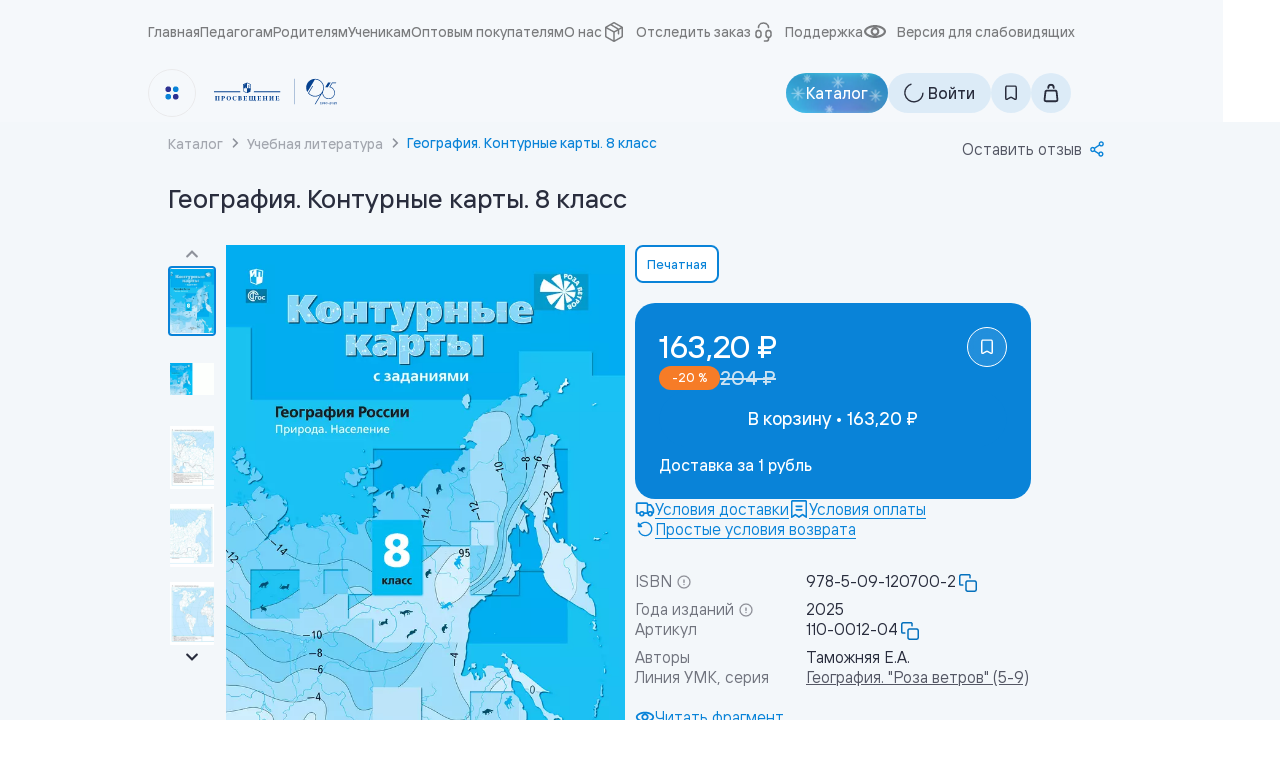

--- FILE ---
content_type: text/html; charset=utf-8
request_url: https://prosv.ru/product/geografiya-konturnie-karti-8-klass201/
body_size: 66398
content:
<!DOCTYPE html><html lang="ru"><head><meta charSet="utf-8"/><meta name="viewport" content="width=device-width, initial-scale=1"/><link rel="preload" as="image" href="https://top-fwz1.mail.ru/counter?id=3392630;js=na"/><link rel="preload" as="image" href="https://cdn.prosv.ru/bf77/40ab/a79e/8ad4fdee-bf77-40ab-a79e-d1603d7ad3ce-medium.webp" fetchPriority="high"/><link rel="stylesheet" href="/_next/static/css/fb99093d7608612c.css" data-precedence="next"/><link rel="stylesheet" href="/_next/static/css/a97a9d67804c6ca0.css" data-precedence="next"/><link rel="stylesheet" href="/_next/static/css/3a06bc71dd2b6885.css" data-precedence="next"/><link rel="stylesheet" href="/_next/static/css/ab510d206ee11dfc.css" data-precedence="next"/><link rel="stylesheet" href="/_next/static/css/b44b7ab3e9c60bdd.css" data-precedence="next"/><link rel="stylesheet" href="/_next/static/css/bc6bbfc3f5c0bd75.css" data-precedence="next"/><link rel="stylesheet" href="/_next/static/css/6c83c9a97bda13b2.css" data-precedence="next"/><link rel="stylesheet" href="/_next/static/css/09c6dbad9b1b298b.css" data-precedence="next"/><link rel="stylesheet" href="/_next/static/css/8f023a16148f1df1.css" data-precedence="next"/><link rel="stylesheet" href="/_next/static/css/c8bf1ecce576290a.css" data-precedence="next"/><link rel="stylesheet" href="/_next/static/css/e90ba4364af713d7.css" data-precedence="next"/><link rel="stylesheet" href="/_next/static/css/414cf6372b096f0d.css" data-precedence="next"/><link rel="stylesheet" href="/_next/static/css/5de86e01219b5608.css" data-precedence="next"/><link rel="stylesheet" href="/_next/static/css/64e86c8a068a544a.css" data-precedence="next"/><link rel="stylesheet" href="/_next/static/css/729ae943c9d3ea50.css" data-precedence="next"/><link rel="stylesheet" href="/_next/static/css/7e47bc4d66295673.css" data-precedence="next"/><link rel="stylesheet" href="/_next/static/css/8706ac0c3415c01c.css" as="style" data-precedence="dynamic"/><link rel="stylesheet" href="/_next/static/css/6d2866cc000a2eab.css" as="style" data-precedence="dynamic"/><link rel="stylesheet" href="/_next/static/css/65ba05da5363648b.css" as="style" data-precedence="dynamic"/><link rel="stylesheet" href="/_next/static/css/7d1d277e438fcbc8.css" as="style" data-precedence="dynamic"/><link rel="stylesheet" href="/_next/static/css/6d17fe881315e467.css" as="style" data-precedence="dynamic"/><link rel="stylesheet" href="/_next/static/css/11aa2e874678e69b.css" as="style" data-precedence="dynamic"/><link rel="stylesheet" href="/_next/static/css/e7cfb2a098e36b90.css" as="style" data-precedence="dynamic"/><link rel="stylesheet" href="/_next/static/css/88fbffacd40d1798.css" as="style" data-precedence="dynamic"/><link rel="stylesheet" href="/_next/static/css/097207c748656867.css" as="style" data-precedence="dynamic"/><link rel="stylesheet" href="/_next/static/css/6e1a2cf3bf880166.css" as="style" data-precedence="dynamic"/><link rel="stylesheet" href="/_next/static/css/f7947189bc357217.css" as="style" data-precedence="dynamic"/><link rel="stylesheet" href="/_next/static/css/99ffe75a642fdd1f.css" as="style" data-precedence="dynamic"/><link rel="stylesheet" href="/_next/static/css/2d8fcd8b1c4200c0.css" as="style" data-precedence="dynamic"/><link rel="stylesheet" href="/_next/static/css/85f686c31e6547d9.css" as="style" data-precedence="dynamic"/><link rel="stylesheet" href="/_next/static/css/41d248ad933c4448.css" as="style" data-precedence="dynamic"/><link rel="stylesheet" href="/_next/static/css/d1b0d8a8f0b09e84.css" as="style" data-precedence="dynamic"/><link rel="stylesheet" href="/_next/static/css/e1af7f502f10f19a.css" as="style" data-precedence="dynamic"/><link rel="stylesheet" href="/_next/static/css/7925cea5a5d58630.css" as="style" data-precedence="dynamic"/><link rel="stylesheet" href="/_next/static/css/709da0b418cc9a40.css" as="style" data-precedence="dynamic"/><link rel="preload" as="script" fetchPriority="low" href="/_next/static/chunks/webpack-d1e0d4d7f432b11a.js"/><script src="/_next/static/chunks/e60ced51-99487c0d12ec3f95.js" async=""></script><script src="/_next/static/chunks/95242-97649367a87b6faf.js" async=""></script><script src="/_next/static/chunks/main-app-f6bc854e64383b08.js" async=""></script><script src="/_next/static/chunks/app/global-error-4edf51d459292500.js" async=""></script><script src="/_next/static/chunks/98158-9cdcfb138a65d94b.js" async=""></script><script src="/_next/static/chunks/52322-c65bfb2f6eb73e1e.js" async=""></script><script src="/_next/static/chunks/45864-de7bb9d4986ccd3f.js" async=""></script><script src="/_next/static/chunks/7433-5ccd0ce3d3bd075c.js" async=""></script><script src="/_next/static/chunks/96928-fc6287cac656f446.js" async=""></script><script src="/_next/static/chunks/6150-b549d8459996e8f9.js" async=""></script><script src="/_next/static/chunks/44250-c63f266b1d48043d.js" async=""></script><script src="/_next/static/chunks/68977-e4591a6d4031d5bd.js" async=""></script><script src="/_next/static/chunks/92127-0663b59864d91aae.js" async=""></script><script src="/_next/static/chunks/64246-88694fff59b6206c.js" async=""></script><script src="/_next/static/chunks/90476-c331593f5967d020.js" async=""></script><script src="/_next/static/chunks/58839-e65bdfd5fa9791a8.js" async=""></script><script src="/_next/static/chunks/83324-cb85514cafe4dfe4.js" async=""></script><script src="/_next/static/chunks/64789-42109b7aa24afee1.js" async=""></script><script src="/_next/static/chunks/71122-ca5b61a2a8205cf0.js" async=""></script><script src="/_next/static/chunks/96806-6552a12be863799c.js" async=""></script><script src="/_next/static/chunks/88236-9d15b4bee4600053.js" async=""></script><script src="/_next/static/chunks/app/layout-791e4c0862bd1233.js" async=""></script><script src="/_next/static/chunks/46470-910fb6cbed407109.js" async=""></script><script src="/_next/static/chunks/86950-d8e8310025f8dc77.js" async=""></script><script src="/_next/static/chunks/25281-763cba4fabf56560.js" async=""></script><script src="/_next/static/chunks/91812-ec812b59277659bc.js" async=""></script><script src="/_next/static/chunks/3297-f873d51c688c6f4a.js" async=""></script><script src="/_next/static/chunks/12839-db201c2deb825f5b.js" async=""></script><script src="/_next/static/chunks/7227-2f96c111b60b31e2.js" async=""></script><script src="/_next/static/chunks/25585-d9b1cd81bb015954.js" async=""></script><script src="/_next/static/chunks/70091-b88f3a7c8743f3cc.js" async=""></script><script src="/_next/static/chunks/43853-09ebcc7b6ae76535.js" async=""></script><script src="/_next/static/chunks/65892-cbb689cf0e01d723.js" async=""></script><script src="/_next/static/chunks/app/product/%5Bslug%5D/page-5bdac8fc2c185477.js" async=""></script><script src="/_next/static/chunks/app/error-851929192c05f36e.js" async=""></script><script id="mindbox-tracker" async="" src="https://api.mindbox.ru/scripts/v1/tracker.js"></script><script src="/_next/static/chunks/app/not-found-364fcf8c52c820c3.js" async=""></script><title>География. Контурные карты. 8 класс купить на сайте группы компаний «Просвещение»</title><meta name="description" content="Купить География. Контурные карты. 8 класс на сайте группы компаний «Просвещение». Описание, отзывы, лучшие цены."/><meta name="robots" content="index, follow"/><meta name="sentry-trace" content="d93c292b6dc3642aa385a42ea0e3c2dd-93e57f7a33d43acb-1"/><meta name="baggage" content="sentry-environment=production,sentry-public_key=65751f888bf272e2143a6a3ecca39f9f,sentry-trace_id=d93c292b6dc3642aa385a42ea0e3c2dd,sentry-transaction=GET%20%2Fproduct%2F%5Bslug%5D,sentry-sampled=true,sentry-sample_rand=0.753640385128086,sentry-sample_rate=1"/><link rel="canonical" href="https://prosv.ru/product/geografiya-konturnie-karti-8-klass201/"/><meta property="og:title" content="География. Контурные карты. 8 класс купить на сайте группы компаний «Просвещение»"/><meta property="og:description" content="Купить География. Контурные карты. 8 класс на сайте группы компаний «Просвещение». Описание, отзывы, лучшие цены."/><meta property="og:url" content="https://prosv.ru/product/geografiya-konturnie-karti-8-klass201/"/><meta property="og:site_name" content="Группа компаний «Просвещение»"/><meta property="og:image" content="https://storage.yandexcloud.net/prod-file-public/bf77/40ab/a79e/8ad4fdee-bf77-40ab-a79e-d1603d7ad3ce-resized.webp"/><meta property="og:type" content="book"/><meta property="book:isbn" content="978-5-09-120700-2"/><meta property="book:author" content="Таможняя Е.А."/><meta property="book:tag" content="Контурные карты, География. &quot;Роза ветров&quot; (5-9), Основное общее образование, География"/><meta name="twitter:card" content="summary_large_image"/><meta name="twitter:title" content="География. Контурные карты. 8 класс купить на сайте группы компаний «Просвещение»"/><meta name="twitter:description" content="Купить География. Контурные карты. 8 класс на сайте группы компаний «Просвещение». Описание, отзывы, лучшие цены."/><meta name="twitter:image" content="https://storage.yandexcloud.net/prod-file-public/bf77/40ab/a79e/8ad4fdee-bf77-40ab-a79e-d1603d7ad3ce-resized.webp"/><link rel="icon" href="/favicon.ico" type="image/x-icon" sizes="48x48"/><script id="google-analytics-GTM-P546GXP">
        (function(w,d,s,l,i){w[l]=w[l]||[];w[l].push({'gtm.start':
          new Date().getTime(),event:'gtm.js'});var f=d.getElementsByTagName(s)[0],
          j=d.createElement(s),dl=l!='dataLayer'?'&l='+l:'';j.async=true;j.src=
          'https://www.googletagmanager.com/gtm.js?id='+i+dl;f.parentNode.insertBefore(j,f);
          })(window,document,'script','dataLayer','GTM-P546GXP');
        </script><script id="google-analytics-GTM-MZXHZFP">
        (function(w,d,s,l,i){w[l]=w[l]||[];w[l].push({'gtm.start':
          new Date().getTime(),event:'gtm.js'});var f=d.getElementsByTagName(s)[0],
          j=d.createElement(s),dl=l!='dataLayer'?'&l='+l:'';j.async=true;j.src=
          'https://www.googletagmanager.com/gtm.js?id='+i+dl;f.parentNode.insertBefore(j,f);
          })(window,document,'script','dataLayer','GTM-MZXHZFP');
        </script><script>(self.__next_s=self.__next_s||[]).push([0,{"async":true,"children":"(function(e, x, pe, r, i, me, nt){\n        e[i]=e[i]||function(){(e[i].a=e[i].a||[]).push(arguments)},\n        me=x.createElement(pe),me.async=1,me.src=r,nt=x.getElementsByTagName(pe)[0],me.addEventListener(\"error\",function(){function cb(t){t=t[t.length-1],\"function\"==typeof t&&t({flags:{}})};Array.isArray(e[i].a)&&e[i].a.forEach(cb);e[i]=function(){cb(arguments)}}),nt.parentNode.insertBefore(me,nt)})\n        (window, document, 'script', 'https://abt.s3.yandex.net/expjs/latest/exp.js', 'ymab');\n\n        ymab('metrika.45284043', 'init');\n      ","id":"yandex-varioqub-45284043"}])</script><script id="mindbox-initial">
        mindbox = window.mindbox || function() { mindbox.queue.push(arguments); };
        mindbox.queue = mindbox.queue || [];
        mindbox('create', {
          firebaseMessagingSenderId: '21366332899',
          serviceWorkerPath: '/mindbox-services-worker.js',
          serviceWorkerScope: '/',
        });
        // скрипт инициализации модуля веб-пушей
        mindbox('webpush.create');
      </script><script src="/_next/static/chunks/polyfills-42372ed130431b0a.js" noModule=""></script></head><body data-prosv="root" data-prosv-colors="light" data-prosv-spacing="md" data-prosv-family="sans-serif" style="--scrollbar-width:0px"><noscript><iframe src="https://www.googletagmanager.com/ns.html?id=GTM-P546GXP" height="0" width="0" style="display:none;visibility:hidden" loading="lazy"></iframe></noscript><noscript><iframe src="https://www.googletagmanager.com/ns.html?id=GTM-MZXHZFP" height="0" width="0" style="display:none;visibility:hidden" loading="lazy"></iframe></noscript><noscript><div><img src="https://top-fwz1.mail.ru/counter?id=3392630;js=na" style="position:absolute;left:-9999px" alt="Top.Mail.Ru"/></div></noscript><audio data-loop="0" preload="metadata"></audio><div class="Layout_root__rxW7S"><header id="header" class="Header_root__4ikRS Header_blue__w3dwu"><!--$--><div id="desktop-header" data-testid="desktop-header" class="DesktopHeader_root__wma7J"><div class="core_t2__2j9aZ TopRow_root__7_tI2 TopRow_wide__JTZrb"><div class="FitList_root__f9qF8 FitList_isRecalc__PHe1V FitList_isAllFit__3mX5u TopRowMenu_root__rDTUL TopRow_menu__Md26L TopRow_leftMenu__7r6i9"><ul class="FitList_list__CdSvW TopRowMenu_menuItems__Sx1uG"><li class="TopRowMenu_item__SpJVt"><a class="MenuLink_root____F21 TopRow_link__zBaeC" href="/">Главная</a></li><li class="TopRowMenu_item__SpJVt"><a class="MenuLink_root____F21 TopRow_link__zBaeC" href="https://uchitel.club/?utm_source=internal_prosv.ru&amp;utm_medium=header" target="_blank" rel="noreferrer">Педагогам</a></li><li class="TopRowMenu_item__SpJVt"><a class="MenuLink_root____F21 TopRow_link__zBaeC" href="/parents/">Родителям</a></li><li class="TopRowMenu_item__SpJVt"><a class="MenuLink_root____F21 TopRow_link__zBaeC" href="/students/">Ученикам</a></li><li class="TopRowMenu_item__SpJVt"><a class="MenuLink_root____F21 TopRow_link__zBaeC" href="/business/">Оптовым покупателям</a></li><li class="TopRowMenu_item__SpJVt"><a class="MenuLink_root____F21 TopRow_link__zBaeC" href="https://corp.prosv.ru/?utm_source=internal_prosv.ru&amp;utm_medium=header">О нас</a></li></ul><div class="FitList_rest__zUJ9P"><button class="TopRowMenu_expandBtn__cafKU"><svg xmlns="http://www.w3.org/2000/svg" width="1em" height="1em" fill="none" viewBox="0 0 20 20"><path fill="currentColor" fill-rule="evenodd" d="M13.756 3.228a.74.74 0 0 1 0 1.1L7.669 10l6.087 5.672a.74.74 0 0 1 0 1.1.88.88 0 0 1-1.18 0L6.488 11.1a1.48 1.48 0 0 1 0-2.2l6.086-5.672a.88.88 0 0 1 1.18 0" clip-rule="evenodd"></path></svg></button></div></div><div class="TopRow_menu__Md26L TopRow_rightMenu__9SXxv" style="width:auto"><span class="TopRow_link__zBaeC"><svg xmlns="http://www.w3.org/2000/svg" width="1em" height="1em" fill="none" viewBox="0 0 24 24" style="--size:24px;--stroke:1.6px" class="BaseIcon_root__eJhEM TopRow_customIcon__yLtNu"><path fill="currentColor" fill-rule="evenodd" d="M11.302 2.187a1.4 1.4 0 0 1 1.396 0l7.576 4.29q.158.09.287.215a.744.744 0 0 1 .423.828q.015.102.016.204v8.552a1.45 1.45 0 0 1-.726 1.247l-.002.002-7.574 4.288a1.4 1.4 0 0 1-1.396 0l-7.574-4.288-.003-.002A1.44 1.44 0 0 1 3 16.276V7.724q0-.102.015-.203a.74.74 0 0 1 .424-.829q.13-.125.286-.215l.003-.002zM4.47 8.624v7.622l6.795 3.847v-7.699zm8.265 3.854v7.615l6.796-3.847v-7.61l-2.204 1.246v3.97c0 .409-.33.74-.735.74a.74.74 0 0 1-.735-.74v-3.14zm4.005-3.963 2.068-1.17L12 3.491l-1.86 1.053zM8.662 5.38l6.6 3.97-3.187 1.802-6.872-3.814z" clip-rule="evenodd"></path></svg>Отследить заказ</span><a class="core_link__ZynMg TopRow_link__zBaeC" rel="nofollow" href="/help/#feedback"><svg xmlns="http://www.w3.org/2000/svg" width="1em" height="1em" fill="none" viewBox="0 0 24 24"><path stroke="currentColor" stroke-linecap="round" stroke-width="1.6" d="M7.5 7.5s0-4.5 5-4.5 5 4.5 5 4.5m0 10A2.5 2.5 0 0 1 15 15v-2a2.5 2.5 0 0 1 5 0v2a2.5 2.5 0 0 1-2.5 2.5Zm0 0V19a2 2 0 0 1-2 2h-2M5 15v-2a2.5 2.5 0 0 1 5 0v2a2.5 2.5 0 0 1-5 0Z"></path></svg>Поддержка</a><button class="TopRow_link__zBaeC ThemeSwitcherLink_linkBtn__Pvk3G" type="button" aria-haspopup="dialog" aria-expanded="false" aria-controls="radix-:Rb7637rrmjkq:" data-state="closed"><svg xmlns="http://www.w3.org/2000/svg" width="1em" height="1em" fill="none" viewBox="0 0 24 24"><path fill="currentColor" d="M20.8 11.5c0-1.96-4.136-4.317-8.808-4.333C7.352 7.15 3.2 9.527 3.2 11.5c0 1.977 4.13 4.34 8.797 4.333 4.68-.006 8.803-2.361 8.803-4.333M12 18c-5.546.008-11-2.91-11-6.5S6.482 4.982 12 5c5.518.019 11 2.91 11 6.5s-5.454 6.492-11 6.5m0-2.167a4.43 4.43 0 0 1-3.111-1.269A4.3 4.3 0 0 1 7.6 11.5a4.3 4.3 0 0 1 1.289-3.064A4.43 4.43 0 0 1 12 7.166c1.167 0 2.286.457 3.111 1.27A4.3 4.3 0 0 1 16.4 11.5a4.3 4.3 0 0 1-1.289 3.064A4.43 4.43 0 0 1 12 15.834m0-2.166c.584 0 1.143-.229 1.556-.635A2.15 2.15 0 0 0 14.2 11.5a2.15 2.15 0 0 0-.644-1.532A2.22 2.22 0 0 0 12 9.333c-.584 0-1.143.229-1.556.635A2.15 2.15 0 0 0 9.8 11.5c0 .575.232 1.126.644 1.532s.972.635 1.556.635"></path></svg>Версия для слабовидящих</button></div></div><div class="MainRow_root__pJVz1"><div class="LogoBlock_root__nViyR"><button data-testid="platform-button" class="PlatformMenu_btn__ystsg PlatformMenu_light__jDcGp" type="button" aria-haspopup="dialog" aria-expanded="false" aria-controls="radix-:R2p637rrmjkq:" data-state="closed"><svg xmlns="http://www.w3.org/2000/svg" width="1em" height="1em" fill="none" viewBox="0 0 24 24"><rect width="8.4" height="8.4" x="2.2" y="2.2" fill="#2E3192" rx="4.2"></rect><rect width="8.4" height="8.4" x="13.4" y="2.2" fill="#0983D8" rx="4.2"></rect><rect width="8.4" height="8.4" x="13.4" y="13.4" fill="#2E3192" rx="4.2"></rect><rect width="8.4" height="8.4" x="2.2" y="13.4" fill="#0983D8" rx="4.2"></rect></svg></button><a class="core_link__ZynMg LogoBlock_logo__EpnAx LogoBlock_withPlatformMenu__U91Ek LogoBlock_j95__iLAnd" href="/"><svg xmlns="http://www.w3.org/2000/svg" xml:space="preserve" width="1em" height="1em" viewBox="0 0 2970.43 881.736" class="LogoSvg_root__Idjwc LogoSvg_j95__DxReD"><path fill="currentColor" d="M1881.099 170.333h6.236v540.745h-6.236z"></path><g fill="currentColor"><path d="M2467.198 705.244v5.835h-23.664v-5.835h8.816v-33.907q-.52.78-1.685 1.718a22 22 0 0 1-2.658 1.816 19 19 0 0 1-3.079 1.459q-1.59.582-2.886.583v-5.964q1.685 0 3.502-.908a18.4 18.4 0 0 0 3.338-2.14q1.522-1.23 2.464-2.171l1.004-1.005h6.613v40.52zM2475.56 672.488q2.203-3.576 5.964-5.67 3.758-2.093 8.363-2.093 5.057 0 8.816 2.382t5.836 6.825q2.073 4.442 2.074 10.752 0 8.82-2.139 14.776t-6.062 8.95c-3.923 2.994-5.65 2.993-9.109 2.993q-4.473 0-8.135-2.107-3.664-2.107-5.867-5.932l3.89-3.89q1.425 2.788 4.148 4.506t6.03 1.718q3.37.001 5.898-1.963 2.53-1.962 3.956-5.66 1.426-3.7 1.426-9.038a10.6 10.6 0 0 1-2.627 3.63 12.3 12.3 0 0 1-3.921 2.398q-2.206.844-4.798.844-4.409 0-8.07-2.062-3.665-2.06-5.772-5.541-2.107-3.48-2.106-7.732 0-4.51 2.205-8.086m9.173-.904a11.1 11.1 0 0 0-3.727 3.757q-1.427 2.344-1.426 5.17-.001 2.762 1.393 5.073a10.75 10.75 0 0 0 3.76 3.725q2.365 1.413 5.219 1.413 2.788 0 5.154-1.413a10.76 10.76 0 0 0 3.76-3.725 9.53 9.53 0 0 0 1.393-5.01q.001-2.825-1.426-5.17-1.426-2.342-3.793-3.788c-2.367-1.446-3.296-1.445-5.153-1.445q-2.853 0-5.154 1.413M2529.885 711.403q-3.89 0-7.067-1.2-3.177-1.198-5.315-3.37a11.3 11.3 0 0 1-2.918-5.09l3.567-4.02q.322 1.816 1.783 3.598 1.458 1.784 3.986 2.95t5.835 1.167q2.852 0 5.187-.952 2.332-.951 3.663-2.634 1.328-1.683 1.328-3.904 0-2.477-1.653-4.223t-4.733-2.666q-3.078-.92-7.358-.92h-2.139v-5.252h2.203q5.641 0 9.045-1.823t3.403-5.342q0-2.367-1.263-3.966-1.266-1.6-3.275-2.495-2.01-.896-4.408-.896-3.891 0-6.677 1.75-2.789 1.75-4.02 4.215l-4.215-4.474q1.297-2.268 3.663-3.857 2.367-1.59 5.317-2.43a22 22 0 0 1 6.061-.844q4.538 0 8.04 1.64 3.5 1.638 5.543 4.434 2.042 2.798 2.042 6.396 0 2.571-1.038 4.596c-.69 1.35-1.708 2.485-3.046 3.406q-2.012 1.383-4.862 2.089 3.045.512 5.283 2.143a11.2 11.2 0 0 1 3.468 4.095q1.23 2.463 1.231 5.34 0 3.968-2.333 6.75-2.335 2.783-6.06 4.286-3.73 1.504-8.268 1.503M2574.1 711.403q-4.733-.129-8.395-2.253a19.4 19.4 0 0 1-6.126-5.569 25.7 25.7 0 0 1-3.697-7.468q-1.23-4.024-1.231-7.887 0-4.12 1.361-8.24a25.6 25.6 0 0 1 3.922-7.5q2.562-3.381 6.127-5.409t8.038-2.028q4.863 0 8.495 2.189a19.8 19.8 0 0 1 6.06 5.666 27.2 27.2 0 0 1 3.697 7.532q1.262 4.057 1.263 7.79 0 4.185-1.362 8.272a25.3 25.3 0 0 1-3.921 7.438q-2.562 3.346-6.127 5.374-3.566 2.029-8.105 2.093m-12.837-23.177q.131 3.018.94 6.07.81 3.051 2.4 5.556a13.7 13.7 0 0 0 3.986 4.11q2.4 1.606 5.51 1.606 3.308 0 5.74-1.67 2.43-1.668 4.018-4.303c1.588-2.635 1.847-3.64 2.367-5.653q.777-3.017.777-5.716 0-3.018-.843-6.07a18.9 18.9 0 0 0-2.528-5.556q-1.685-2.505-4.053-4.111-2.364-1.605-5.478-1.605-3.24 0-5.705 1.67a13.3 13.3 0 0 0-4.018 4.303 21.7 21.7 0 0 0-2.334 5.653q-.78 3.018-.779 5.716M2602.626 696.297v-5.9h29.951v5.9zM2641.459 711.079q0-3.866.649-6.862.646-2.995 1.911-5.378a16.5 16.5 0 0 1 3.145-4.187 25.4 25.4 0 0 1 4.28-3.285 83 83 0 0 1 5.12-2.64 53 53 0 0 0 4.83-2.578q2.236-1.351 3.598-3.221 1.362-1.868 1.362-4.573 0-2.19-.908-3.93t-2.755-2.769-4.701-1.031c-2.854-.001-3.652.335-5.251 1.005q-2.4 1.005-4.085 2.366-1.684 1.362-2.787 2.658l-4.149-4.085q.585-.777 2.01-2.074 1.426-1.297 3.565-2.626t4.992-2.237q2.852-.907 6.418-.907 4.927 0 8.2 1.772c3.274 1.772 3.837 2.792 4.96 4.832q1.687 3.06 1.688 6.794 0 3.223-1.167 5.542t-3.016 3.929a23.6 23.6 0 0 1-4.117 2.866 156 156 0 0 1-4.408 2.352q-3.826 1.932-6.19 3.478-2.369 1.547-3.6 2.964-1.233 1.416-1.684 2.866-.456 1.45-.649 3.124h24.895v5.835zM2701.425 711.403q-4.732-.129-8.394-2.253a19.4 19.4 0 0 1-6.127-5.569 25.7 25.7 0 0 1-3.696-7.468q-1.231-4.024-1.231-7.887 0-4.12 1.361-8.24a25.6 25.6 0 0 1 3.922-7.5q2.562-3.381 6.127-5.409t8.038-2.028q4.863 0 8.494 2.189a19.8 19.8 0 0 1 6.06 5.666 27.2 27.2 0 0 1 3.698 7.532q1.262 4.057 1.263 7.79 0 4.185-1.362 8.272a25.3 25.3 0 0 1-3.922 7.438q-2.561 3.346-6.126 5.374-3.567 2.029-8.105 2.093m-12.836-23.177q.13 3.018.94 6.07.81 3.051 2.4 5.556a13.7 13.7 0 0 0 3.986 4.11q2.4 1.606 5.51 1.606 3.308 0 5.74-1.67 2.43-1.668 4.017-4.303a21.1 21.1 0 0 0 2.368-5.653q.777-3.017.777-5.716a22.7 22.7 0 0 0-.843-6.07 18.9 18.9 0 0 0-2.528-5.556q-1.685-2.505-4.053-4.111-2.365-1.605-5.478-1.605-3.241 0-5.705 1.67a13.3 13.3 0 0 0-4.018 4.303 21.7 21.7 0 0 0-2.334 5.653q-.78 3.018-.779 5.716M2728.785 711.079q0-3.866.649-6.862.646-2.995 1.912-5.378a16.5 16.5 0 0 1 3.144-4.187 25.5 25.5 0 0 1 4.28-3.285 82 82 0 0 1 5.12-2.64 53 53 0 0 0 4.83-2.578q2.237-1.351 3.598-3.221 1.362-1.868 1.362-4.573 0-2.19-.908-3.93t-2.755-2.769-4.7-1.031c-2.854-.001-3.652.335-5.252 1.005q-2.4 1.005-4.085 2.366-1.684 1.362-2.787 2.658l-4.149-4.085q.585-.777 2.01-2.074 1.426-1.297 3.565-2.626t4.992-2.237q2.853-.907 6.418-.907 4.927 0 8.201 1.772 3.274 1.771 4.96 4.832t1.687 6.794q0 3.223-1.167 5.542t-3.016 3.929a23.7 23.7 0 0 1-4.117 2.866 156 156 0 0 1-4.408 2.352q-3.825 1.932-6.19 3.478-2.369 1.547-3.599 2.964-1.234 1.416-1.685 2.866-.456 1.45-.648 3.124h24.894v5.835zM2783.63 711.403q-4.926 0-8.849-2.301-3.923-2.3-5.996-6.127l3.89-3.63a13.76 13.76 0 0 0 4.765 4.57q2.95 1.719 6.255 1.718 2.853 0 5.056-1.187c2.203-1.187 2.636-1.893 3.502-3.304q1.297-2.118 1.296-4.941 0-2.694-1.231-4.779a8.64 8.64 0 0 0-3.34-3.24q-2.108-1.155-4.763-1.155-2.595 0-4.896 1.166a9.64 9.64 0 0 0-3.727 3.307h-5.771l5.187-26.451h22.432v5.835h-17.699l-2.528 13.55q1.23-1.426 3.273-2.173 2.043-.745 4.57-.745 4.215 0 7.651 1.868 3.434 1.869 5.414 5.12 1.975 3.255 1.976 7.568 0 4.575-2.17 7.987-2.174 3.415-5.9 5.38-3.73 1.965-8.396 1.964"></path></g><g fill="currentColor"><path d="m2663.663 250.056-58.877 97.978h-55.345l58.877-97.978z"></path><path d="m2774.813 263.449 8.047-13.393h-89.43l-58.876 97.978c4.839.561 9.548 1.382 14.17 2.506 53.358 12.529 93.192 60.572 93.192 117.688 0 66.664-54.22 120.886-120.885 120.886-66.664 0-120.886-54.222-120.886-120.886 0-12.14 1.772-23.805 5.142-34.866a180 180 0 0 0 5.4-14.43c3.975-12.097 6.74-24.756 8.209-37.804a189 189 0 0 0 1.166-21.083c0-103.043-82.606-187.162-185.043-189.667-1.556-.044-3.111-.044-4.667-.044-104.597 0-189.666 85.113-189.666 189.71 0 33.787 8.9 65.584 24.453 93.106l4.278-7.129 4.406-7.302 152.511-253.868c1.34-.043 2.679-.043 4.018-.043 96.648 0 175.237 78.632 175.237 175.237S2427 535.28 2330.352 535.28c-52.536 0-99.758-23.244-131.859-60.054l89.966-149.742h-16.866l-82.778 137.731-8.036 13.394c3.154 4.017 6.438 7.906 9.894 11.621 34.693 37.804 84.464 61.523 139.68 61.523 42.297 0 81.36-13.979 112.941-37.482l-119.422 198.807h16.85l145.986-243.007v.156c0 74.052 60.27 134.279 134.323 134.279s134.322-60.227 134.322-134.279c0-61.998-42.21-114.318-99.413-129.7l45.093-75.08z"></path></g><g fill="currentColor"><path d="m803.357 445.124 3.356 1.45c18.818 8.12 43.594 18.709 68.535 28.713l2.197.883 2.178-.883c24.708-9.904 48.509-20.076 68.536-28.713l3.356-1.45.184-3.618c2.884-54.424 6.338-103.462 10.547-149.916l.387-4.135-3.805-1.667c-23.75-10.755-51.478-23.11-79.1-34.782l-2.302-.95-2.282.95c-27.525 11.538-55.264 24.01-79.101 34.782l-3.804 1.667.386 4.135c4.21 46.637 7.664 95.676 10.547 149.916zm24.316-123.009q-.406-18.648-.927-37.313c3.966-1.771 7.992-3.561 12.059-5.359q-5.587 21.383-11.132 42.672m122.547-27.44c-2.256 24.965-4.284 50.693-6.12 77.607q-11.546.05-23.09.087a6106 6106 0 0 1 2.072-66.556l-14.456-3.535a9200 9200 0 0 0-2.05 70.134c-9.695.026-19.39.05-29.082.063v91.054l-.05.02c-22.61-9.088-44.986-18.642-62.7-26.279h.056a4628 4628 0 0 0-3.935-64.895h19.544a6162 6162 0 0 0 15.885-44.703q.137 22.36.135 44.72h31.132V262.74c25.257 10.613 50.504 21.94 72.66 31.935M729.306 435.069H170.333v20.692h564.424zM1025.333 435.069l-3.54 20.69h565.863v-20.69zM487.725 536.912c-27.642 0-48.34 20.826-48.34 48.038 0 27.595 20.447 48.17 47.434 48.17 27.625 0 48.323-20.442 48.323-48.17s-20.312-48.038-47.417-48.038m-.084 91.39c-15.045 0-24.303-15.107-24.303-43.352 0-28.996 7.933-43.186 23.481-43.186h.05c14.912 0 24.422 14.84 24.422 43.186 0 29.045-8.235 43.352-23.65 43.352M649.801 609.493c-8.352 10.805-19.674 16.674-30.593 16.674-17.863 0-27.239-13.673-27.239-41 0-29.147 8.084-43.453 24.673-43.453 14.122 0 27.44 9.037 33.344 25.01h3.354l-2.012-25.494a169.6 169.6 0 0 0-35.978-4.418c-27.893 0-47.3 20.192-47.3 47.92 0 28.93 20.044 48.354 46.797 48.354a46 46 0 0 0 21.89-5.13 45.7 45.7 0 0 0 16.788-14.878zM368.723 538.963h-43.107c-.47 0-.704.534-.318.784 2.213 1.534 10.382 5.669 12.713 7.503.39 1.808.57 3.654.537 5.502v64.394a24.3 24.3 0 0 1-.553 5.553c-2.348 1.834-10.484 5.952-12.697 7.486a.451.451 0 0 0 .318.801h46.964a.46.46 0 0 0 .458-.283.45.45 0 0 0-.14-.518c-2.028-1.4-9.106-5.001-12.059-7.019a23.8 23.8 0 0 1-.67-6.02v-27.728h12.411c22.241 0 33.932-10.221 33.932-25.544 0-20.009-17.478-24.911-37.79-24.911m-4.361 45.587h-3.992v-31.815c0-7.92 1.543-8.937 6.944-8.937 11.187 0 15.296 6.253 15.296 20.559 0 14.573-5.031 20.193-18.248 20.193M293.881 539.029h-100.67v.083c-.336.117-.504.467-.185.7 1.98 1.368 8.655 4.786 11.741 6.82.547 2.016.807 4.098.772 6.186v64.395a20.6 20.6 0 0 1-.94 6.67c-3.354 2.067-9.174 5.084-11.003 6.352v.117h-.369v.65h46.410999999999994v-.184a.35.35 0 0 0 0-.383v-.15c-1.929-1.318-8.236-4.569-11.456-6.67a21.8 21.8 0 0 1-.839-6.419v-72.231h32.389v72.18a21.7 21.7 0 0 1-.856 6.503c-3.354 2.052-9.443 5.236-11.321 6.537v.15h-.084v.6h46.342999999999996v-.15c.202-.166.286-.417 0-.6-1.929-1.334-8.386-4.636-11.556-6.67a22 22 0 0 1-.805-6.353v-64.41a23 23 0 0 1 .72-6.153h.185c3.087-2.034 9.846-5.47 11.742-6.853.335-.234.15-.634-.219-.717M1304.869 546.416c3.184-2.05 9.59-5.335 11.522-6.67a.4.4 0 0 0 .104-.128.4.4 0 0 0 .043-.163.4.4 0 0 0-.043-.163.4.4 0 0 0-.104-.129v-.2h-46.459v.334a.4.4 0 0 0-.068.137.4.4 0 0 0-.006.151.39.39 0 0 0 .172.245c1.896 1.318 8.1 4.502 11.339 6.57.589 2.094.865 4.262.822 6.435v27.596h-38.176v-27.678c-.043-2.145.22-4.284.791-6.353 3.203-2.051 9.572-5.32 11.486-6.67a.35.35 0 0 0 .098-.122.33.33 0 0 0 0-.306.34.34 0 0 0-.098-.122v-.234h-46.478v.35a.369.369 0 0 0 .135.434c1.896 1.318 8.136 4.519 11.37 6.67.589 2.088.871 4.25.822 6.419v64.394a22.4 22.4 0 0 1-.822 6.47c-3.234 2.05-9.474 5.252-11.37 6.57a.4.4 0 0 0-.091.12q-.03.07-.031.146c-.001.076.012.101.03.147a.4.4 0 0 0 .093.12v.217h46.379000000000005v-.184a.5.5 0 0 0 .098-.126.35.35 0 0 0 0-.314.5.5 0 0 0-.098-.127c-1.914-1.334-8.27-4.601-11.474-6.67a22.6 22.6 0 0 1-.803-6.402v-30.83h38.206v30.797a22 22 0 0 1-.84 6.486c-3.234 2.067-9.424 5.252-11.32 6.553a.39.39 0 0 0-.172.244.4.4 0 0 0 .006.152.3.3 0 0 0 .067.137v.284h46.35499999999999v-.167a.3.3 0 0 0 .11-.13.37.37 0 0 0 0-.324.33.33 0 0 0-.11-.13l.037-.066c-1.933-1.334-8.387-4.619-11.522-6.67a22.3 22.3 0 0 1-.792-6.369v-64.394c-.043-2.14.22-4.273.792-6.337M1440.356 546.367c3.222-2.052 9.53-5.286 11.443-6.67.369-.25.148-.717-.27-.767h-45.79c-.405 0-.62.5-.27.75 1.914 1.317 8.154 4.535 11.388 6.67a9.3 9.3 0 0 1 .877 3.735l-34.973 57.741v-55.024c-.043-2.117.227-4.23.804-6.27 3.153-2.05 9.676-5.384 11.627-6.669.282-.2.147-.466 0-.633v-.15h-46.613v.783h.3c1.897 1.301 7.867 4.386 11.137 6.42.644 2.13.945 4.347.89 6.57v64.394c.049 2.2-.227 4.396-.804 6.52-3.356 2.05-9.375 5.185-11.24 6.486-.35.25-.148.683.25.75h45.773c.436 0 .657-.517.307-.767-1.933-1.334-8.388-4.635-11.56-6.67a11 11 0 0 1-.871-4.151l34.973-57.742v55.574a23.3 23.3 0 0 1-.791 6.37c-3.203 2.05-9.56 5.302-11.474 6.669-.35.25-.135.717.288.767h45.773c.417 0 .638-.517.27-.767v-.134c-1.878-1.3-7.952-4.435-11.241-6.486a16 16 0 0 1-.718-2.617 24 24 0 0 1-.27-3.902v-64.394c-.03-2.155.233-4.304.785-6.386M1550.29 631.357a3 3 0 0 1-.105-.17l-1.209-1.847zM1177.24 607.543a.8.8 0 0 0-.472-.06c-.16.03-.3.109-.417.226l-.05-.05c-3.687 3.868-13.418 13.889-16.652 16.323-4.092 3.001-8.706 3.335-28.887 3.335a.76.76 0 0 1-.527-.203.9.9 0 0 1-.166-.235.9.9 0 0 1-.061-.28V588.6a1.54 1.54 0 0 1 1.546-1.517h11.572a12.96 12.96 0 0 1 9.142 3.568 60.4 60.4 0 0 1 6.206 7.918l.991 1.536.129.133a.7.7 0 0 0 .454.234h.104a.699.699 0 0 0 .718-.634V571.76a.14.14 0 0 0 0-.1.73.73 0 0 0-.515-.64.76.76 0 0 0-.436 0 .73.73 0 0 0-.356.24l-.135.133-8.068 9.087s-1.976 1.967-8.08 1.967H1131.7a1.57 1.57 0 0 1-1.08-.448 1.53 1.53 0 0 1-.46-1.069l-.166-36.682a.76.76 0 0 1 .228-.51.77.77 0 0 1 .527-.207c20.125 0 22.273-.317 26.347 2.684 3.356 2.435 13.014 12.472 16.775 16.324a.76.76 0 0 0 .859.147.8.8 0 0 0 .343-.305.75.75 0 0 0 .105-.442l-1.442-22.243a.857.857 0 0 0-.853-.8H1096.8c-.454 0-.687.533-.319.783 1.393.967 5.032 2.952 8.284 4.752l3.356 2.018c.14.08.251.194.337.33.08.138.13.294.13.453 0 6.12.588 66.362.122 76.15-2.786 1.967-10.204 5.72-12.296 7.186a.417.417 0 0 0-.154.518.42.42 0 0 0 .473.266h78.144c.325 0 .644-.123.883-.346.24-.223.387-.529.406-.854l1.509-21.827a.764.764 0 0 0-.436-.782"></path><path d="M1564.66 607.543a.77.77 0 0 0-.884.166l-.05-.05c-3.693 3.868-13.418 13.889-16.658 16.323-4.092 3.001-8.706 3.335-28.88 3.335a.7.7 0 0 1-.283-.05.738.738 0 0 1-.472-.668V588.6c.006-.404.166-.79.454-1.074a1.56 1.56 0 0 1 1.086-.443h11.578a12.95 12.95 0 0 1 9.136 3.568 60 60 0 0 1 6.43 8.26l.767 1.194.135.133a.68.68 0 0 0 .454.234h.098a.72.72 0 0 0 .491-.175.73.73 0 0 0 .233-.459V571.76a.73.73 0 0 0-.521-.74.735.735 0 0 0-.786.24l-.134.133-8.069 9.087s-1.982 1.967-8.087 1.967h-11.572a1.565 1.565 0 0 1-1.546-1.517l-.166-36.682a.754.754 0 0 1 .755-.717c20.131 0 22.273-.317 26.353 2.684 3.35 2.435 13.014 12.472 16.769 16.324a.78.78 0 0 0 .865.147.77.77 0 0 0 .337-.305.8.8 0 0 0 .11-.442l-1.447-22.243a.84.84 0 0 0-.264-.57.86.86 0 0 0-.59-.23h-76.082c-.454 0-.687.533-.319.783 1.393.967 5.032 2.952 8.29 4.752l3.35 2.018c.14.08.257.194.337.33a.9.9 0 0 1 .135.453c0 6.12.59 66.362.117 76.15-2.786 1.967-10.198 5.72-12.296 7.186a.42.42 0 0 0-.166.232.433.433 0 0 0 .485.552h78.144c.331 0 .644-.123.89-.346.239-.223.38-.529.405-.854l1.509-21.827a.76.76 0 0 0-.442-.782M876.954 631.006c.24-.223.387-.528.405-.854l1.393-21.826a.8.8 0 0 0-.074-.471.76.76 0 0 0-.337-.338.774.774 0 0 0-.896.142c-3.694 3.868-13.419 13.889-16.67 16.324-4.081 3-8.689 3.334-28.888 3.334a.75.75 0 0 1-.515-.209.75.75 0 0 1-.22-.508v-38c.005-.404.165-.79.46-1.074a1.54 1.54 0 0 1 1.08-.443h11.559a13 13 0 0 1 9.154 3.568 60 60 0 0 1 6.427 8.255l.77 1.2.135.133a.6.6 0 0 0 .203.164.7.7 0 0 0 .251.07.7.7 0 0 0 .485-.176.67.67 0 0 0 .233-.458V571.76a.14.14 0 0 0 0-.1.73.73 0 0 0-.515-.64.747.747 0 0 0-.792.24l-.135.133-8.068 9.088s-1.976 1.967-8.08 1.967h-11.573a1.54 1.54 0 0 1-1.546-1.518l-.165-36.682a.753.753 0 0 1 .755-.717c20.124 0 22.272-.317 26.346 2.684 3.356 2.435 13.02 12.472 16.689 16.324a.78.78 0 0 0 1.227-.146.74.74 0 0 0 .098-.454l-1.442-22.243a.84.84 0 0 0-.263-.57.87.87 0 0 0-.59-.23h-75.867c-.466 0-.687.533-.32.784 1.394.967 5.038 2.95 8.29 4.752l3.356 2.017c.135.08.252.195.325.333.08.137.123.292.123.45 0 6.12.608 66.363.135 76.15-2.78 1.968-10.197 5.72-12.29 7.187a.43.43 0 0 0-.16.518.434.434 0 0 0 .48.265h78.143c.326 0 .645-.123.884-.346M1064.025 653.107c.14-.067.257-.176.337-.312s.117-.294.098-.45l-.466-26.511a.874.874 0 0 0-.859-.817h-5.4c-6.927 0-7.583-1.801-7.583-4.102v-71.064a26 26 0 0 1 .202-3.185c3.056-2.034 9.916-5.536 11.91-6.92.086 0 0-.15.086-.233h.147v-.55h-46.558v.183c-.202.167-.3.417 0 .6 2.08 1.435 9.357 5.153 12.21 7.137q.157 1.48.148 2.968v75.033h-29.2V549.85c-.006-1.026.061-2.05.184-3.068 2.951-2.018 10.063-5.62 12.075-7.036v-.751h-46.441v.584c0 .083 0 .167.086.233 2.043 1.417 9.087 5.003 12.057 7.003q.193 1.546.184 3.101v75.033H948.06v-75.033q0-1.48.166-2.95c2.816-1.968 10.063-5.72 12.228-7.154.27-.183.166-.45 0-.633v-.15h-46.563v.55h.184v.233c2 1.384 8.823 4.869 11.89 6.903q.204 1.595.203 3.201v67.296a31.4 31.4 0 0 1-.521 6.337c-3.185 2.05-9.64 5.352-11.572 6.67a.42.42 0 0 0-.166.231.435.435 0 0 0 .485.552h123.45c3.325-.04 6.639.525 9.762 1.667 3.49 2.885 11.958 16.507 15.547 20.292a.77.77 0 0 0 .872.145M683.817 538.946a.434.434 0 0 0-.318.784c2.264 1.567 10.65 5.802 12.83 7.603.386 1.775.56 3.588.52 5.403v64.394a24.6 24.6 0 0 1-.502 5.402c-2.147 1.784-10.584 6.036-12.848 7.603a.436.436 0 0 0-.156.519.44.44 0 0 0 .474.265h46.192c23.181.084 36.733-9.92 36.733-26.594 0-12.389-8.872-20.01-26.836-23.344 14.91-2.818 22.358-9.587 22.358-20.825 0-13.807-12.077-21.21-35.844-21.21zm59.04 66.062c0 14.306-3.84 21.093-16.185 21.093-6.039 0-7.967-2.818-7.967-8.954v-32.832h3.086c15.297 0 21.067 5.62 21.067 20.693m-3.337-43.836c0 14.307-5.267 18.909-19.658 18.909h-1.157v-27.345c0-6.137.385-9.071 6.944-9.071 9.896 0 13.87 5.37 13.87 17.507"></path></g></svg></a></div><div class="MainRow_main__DYVI8 MainRow_fixedSearchBar__SXLL4"><!--$--><!--/$--></div><div class="MainRow_buttons__J69DR"><a class="LinkWithIcon_root__fpEU9 Button_root__8HOtw Button_md___RlX7 Button_primaryOnLight__W2YBL MainRow_commonCatalogBtn__CYv0I" href="/catalog-all/">Каталог</a><a class="Button_root__8HOtw Button_md___RlX7 Button_default__wp7M7 AuthButtonDesktop_root__zxDbJ loading" data-testid="login-button"><div class="AuthButtonDesktop_icon__XsSkr"><svg xmlns="http://www.w3.org/2000/svg" width="1em" height="1em" fill="none" viewBox="0 0 41 41"><path fill="currentColor" d="M40.344 20.059A20 20 0 1 1 14.887.817l.788 2.78a17.11 17.11 0 1 0 21.78 16.462z"></path></svg></div><div>Войти</div></a><a class="LinkWithIcon_root__fpEU9 Button_root__8HOtw Button_lg__0LFUn Button_default__wp7M7 Button_circle__a_G8h FavoritesButton_root__bIOvs" rel="nofollow" href="/my/favorites/"><svg xmlns="http://www.w3.org/2000/svg" width="1em" height="1em" fill="none" viewBox="0 0 20 20"><path stroke="currentColor" stroke-linejoin="round" stroke-width="1.8" d="M15.162 1.397H4.838c-.712 0-1.29.77-1.29 1.72v13.84a1 1 0 0 0 1.46.889l4.532-2.35a1 1 0 0 1 .92 0l4.532 2.35a1 1 0 0 0 1.46-.888V3.118c0-.95-.578-1.72-1.29-1.72Z"></path></svg></a><a class="LinkWithIcon_root__fpEU9 Button_root__8HOtw Button_md___RlX7 Button_gray__9fg_e Button_circle__a_G8h Minicart_button__05qIr" rel="nofollow" data-testid="cart-button" href="/cart/"><svg xmlns="http://www.w3.org/2000/svg" width="1em" height="1em" fill="none" viewBox="0 0 24 24"><path stroke="currentColor" stroke-linecap="round" stroke-linejoin="round" stroke-width="2" d="M9 6.5C9 4.906 9.67 3 12 3s3 1.906 3 3.5M6.697 21h10.606C18.24 21 19 20.093 19 18.975l-.803-7.533c0-1.118-.76-2.024-1.697-2.024H7.572c-.937 0-1.697.906-1.697 2.024L5 18.975C5 20.093 5.76 21 6.697 21"></path></svg></a></div></div></div><!--/$--><!--$--><div id="mobile-header" class="MobileHeader_root__1hJd3"><div class="MobileHeader_main__xhgsO"><section class="MobileHeader_leftCl__uyfC8"><div class="LogoBlock_root__w_SVC"><a class="core_link__ZynMg LogoBlock_logo__af5Kj" aria-label="Перейти на главную страницу" href="/"><svg xmlns="http://www.w3.org/2000/svg" xml:space="preserve" width="1em" height="1em" viewBox="0 0 1000.077 881.736"><g fill="currentColor"><path d="M496.845 705.244v5.835h-23.663v-5.835h8.816v-33.907q-.52.78-1.685 1.718a22 22 0 0 1-2.659 1.816q-1.492.875-3.078 1.459-1.59.582-2.886.583v-5.964q1.684 0 3.502-.908a18.4 18.4 0 0 0 3.338-2.14q1.523-1.23 2.463-2.171l1.005-1.005h6.612v40.52zM505.207 672.488q2.204-3.576 5.964-5.67t8.364-2.093q5.057 0 8.816 2.382t5.835 6.825q2.073 4.442 2.074 10.752 0 8.82-2.138 14.776t-6.063 8.95q-3.922 2.994-9.108 2.993-4.473 0-8.135-2.107-3.664-2.107-5.868-5.932l3.89-3.89q1.424 2.788 4.149 4.506 2.723 1.718 6.03 1.718 3.37.001 5.898-1.963 2.529-1.962 3.956-5.66 1.424-3.7 1.425-9.038a10.6 10.6 0 0 1-2.626 3.63 12.3 12.3 0 0 1-3.922 2.398q-2.205.844-4.797.844-4.409 0-8.071-2.062-3.664-2.06-5.771-5.541-2.107-3.48-2.107-7.732 0-4.51 2.205-8.086m9.173-.904a11.1 11.1 0 0 0-3.727 3.757q-1.426 2.344-1.426 5.17 0 2.762 1.394 5.073a10.75 10.75 0 0 0 3.76 3.725q2.365 1.413 5.218 1.413 2.788 0 5.155-1.413a10.76 10.76 0 0 0 3.76-3.725 9.53 9.53 0 0 0 1.393-5.01q0-2.825-1.426-5.17a11.2 11.2 0 0 0-3.793-3.788 9.7 9.7 0 0 0-5.153-1.445q-2.853 0-5.155 1.413M559.532 711.403q-3.889 0-7.066-1.2-3.177-1.198-5.316-3.37a11.3 11.3 0 0 1-2.917-5.09l3.566-4.02q.324 1.816 1.783 3.598 1.459 1.784 3.986 2.95 2.53 1.167 5.836 1.167 2.85 0 5.187-.952 2.332-.951 3.663-2.634 1.327-1.683 1.327-3.904 0-2.477-1.653-4.223t-4.733-2.666q-3.077-.92-7.357-.92h-2.14v-5.252h2.204q5.641 0 9.044-1.823t3.404-5.342q0-2.367-1.263-3.966-1.266-1.6-3.275-2.495-2.011-.896-4.408-.896-3.891 0-6.677 1.75-2.79 1.75-4.02 4.215l-4.215-4.474q1.297-2.268 3.663-3.857c1.579-1.06 3.348-1.87 5.317-2.43a22 22 0 0 1 6.06-.844q4.538 0 8.04 1.64 3.501 1.638 5.543 4.434 2.043 2.798 2.042 6.396 0 2.571-1.038 4.596-1.036 2.025-3.046 3.406-2.01 1.383-4.862 2.089 3.046.512 5.284 2.143a11.2 11.2 0 0 1 3.468 4.095q1.23 2.463 1.23 5.34.001 3.968-2.333 6.75t-6.06 4.286q-3.73 1.504-8.268 1.503M603.747 711.403q-4.732-.129-8.394-2.253a19.4 19.4 0 0 1-6.127-5.569 25.6 25.6 0 0 1-3.697-7.468q-1.23-4.024-1.23-7.887 0-4.12 1.36-8.24a25.6 25.6 0 0 1 3.923-7.5q2.561-3.381 6.126-5.409t8.039-2.028q4.863 0 8.494 2.189a19.8 19.8 0 0 1 6.06 5.666 27.2 27.2 0 0 1 3.697 7.532q1.264 4.057 1.264 7.79 0 4.185-1.362 8.272a25.3 25.3 0 0 1-3.922 7.438q-2.561 3.346-6.126 5.374-3.567 2.029-8.105 2.093m-12.836-23.177q.13 3.018.94 6.07.81 3.051 2.4 5.556a13.7 13.7 0 0 0 3.986 4.11q2.399 1.606 5.51 1.606 3.308 0 5.739-1.67 2.43-1.668 4.018-4.303a21.1 21.1 0 0 0 2.368-5.653q.777-3.017.777-5.716 0-3.018-.844-6.07a18.9 18.9 0 0 0-2.528-5.556q-1.684-2.505-4.052-4.111-2.365-1.605-5.478-1.605-3.242 0-5.705 1.67a13.3 13.3 0 0 0-4.019 4.303 21.7 21.7 0 0 0-2.333 5.653q-.78 3.018-.779 5.716M632.274 696.297v-5.9h29.95v5.9zM671.107 711.079q0-3.866.648-6.862.646-2.995 1.912-5.378a16.5 16.5 0 0 1 3.145-4.187 25.5 25.5 0 0 1 4.279-3.285 83 83 0 0 1 5.12-2.64 53 53 0 0 0 4.83-2.578q2.237-1.351 3.598-3.221 1.362-1.868 1.362-4.573 0-2.19-.908-3.93t-2.755-2.769q-1.846-1.03-4.7-1.031c-2.855-.001-3.652.335-5.252 1.005q-2.4 1.005-4.084 2.366-1.685 1.362-2.788 2.658l-4.148-4.085q.583-.777 2.01-2.074 1.424-1.297 3.564-2.626t4.992-2.237q2.854-.907 6.418-.907 4.928 0 8.201 1.772 3.274 1.771 4.96 4.832t1.687 6.794q0 3.223-1.167 5.542t-3.016 3.929a23.6 23.6 0 0 1-4.116 2.866 156 156 0 0 1-4.408 2.352q-3.826 1.932-6.191 3.478-2.369 1.547-3.599 2.964-1.233 1.416-1.685 2.866-.456 1.45-.648 3.124h24.894v5.835zM731.073 711.403q-4.733-.129-8.394-2.253a19.4 19.4 0 0 1-6.127-5.569 25.6 25.6 0 0 1-3.697-7.468q-1.23-4.024-1.23-7.887 0-4.12 1.36-8.24a25.6 25.6 0 0 1 3.922-7.5q2.562-3.381 6.127-5.409t8.039-2.028c3.243 0 6.071.73 8.494 2.189a19.8 19.8 0 0 1 6.06 5.666 27.2 27.2 0 0 1 3.697 7.532q1.263 4.057 1.263 7.79 0 4.185-1.361 8.272a25.3 25.3 0 0 1-3.922 7.438q-2.562 3.346-6.127 5.374-3.566 2.029-8.104 2.093m-12.836-23.177q.13 3.018.94 6.07.808 3.051 2.4 5.556a13.7 13.7 0 0 0 3.985 4.11q2.4 1.606 5.51 1.606 3.309 0 5.74-1.67 2.43-1.668 4.018-4.303a21.1 21.1 0 0 0 2.367-5.653q.778-3.017.778-5.716 0-3.018-.844-6.07a18.9 18.9 0 0 0-2.528-5.556q-1.684-2.505-4.052-4.111-2.365-1.605-5.478-1.605-3.242 0-5.705 1.67a13.3 13.3 0 0 0-4.019 4.303 21.7 21.7 0 0 0-2.333 5.653q-.78 3.018-.78 5.716M758.433 711.079q0-3.866.648-6.862t1.912-5.378a16.5 16.5 0 0 1 3.145-4.187 25.5 25.5 0 0 1 4.28-3.285 83 83 0 0 1 5.12-2.64 53 53 0 0 0 4.83-2.578q2.236-1.351 3.598-3.221 1.36-1.868 1.361-4.573 0-2.19-.907-3.93-.908-1.74-2.756-2.769-1.846-1.03-4.7-1.031t-5.252 1.005q-2.399 1.005-4.084 2.366t-2.787 2.658l-4.15-4.085q.585-.777 2.011-2.074t3.564-2.626 4.993-2.237q2.852-.907 6.417-.907 4.928 0 8.202 1.772c3.274 1.772 3.836 2.792 4.96 4.832q1.685 3.06 1.686 6.794-.001 3.223-1.166 5.542-1.169 2.318-3.017 3.929a23.6 23.6 0 0 1-4.116 2.866 156 156 0 0 1-4.408 2.352q-3.825 1.932-6.191 3.478-2.368 1.547-3.598 2.964-1.235 1.416-1.685 2.866-.457 1.45-.649 3.124h24.895v5.835zM813.278 711.403q-4.926 0-8.85-2.301-3.922-2.3-5.996-6.127l3.89-3.63a13.76 13.76 0 0 0 4.765 4.57q2.951 1.719 6.255 1.718 2.854 0 5.057-1.187a9.1 9.1 0 0 0 3.502-3.304q1.296-2.118 1.295-4.941 0-2.694-1.23-4.779c-1.23-2.085-1.935-2.47-3.34-3.24q-2.108-1.155-4.764-1.155-2.595 0-4.895 1.166a9.64 9.64 0 0 0-3.727 3.307h-5.771l5.186-26.451h22.433v5.835h-17.7l-2.528 13.55q1.23-1.426 3.273-2.173 2.043-.745 4.571-.745 4.214 0 7.65 1.868t5.415 5.12q1.975 3.255 1.976 7.568-.001 4.575-2.171 7.987-2.173 3.415-5.9 5.38-3.729 1.965-8.396 1.964"></path></g><g fill="currentColor"><path d="m693.31 250.056-58.877 97.978H579.09l58.877-97.978z"></path><path d="m804.46 263.449 8.048-13.393h-89.43l-58.877 97.978c4.84.561 9.548 1.382 14.171 2.506 53.358 12.529 93.192 60.572 93.192 117.688 0 66.664-54.222 120.886-120.886 120.886s-120.885-54.222-120.885-120.886c0-12.14 1.771-23.805 5.141-34.866a180 180 0 0 0 5.4-14.43c3.975-12.097 6.74-24.756 8.21-37.804a189 189 0 0 0 1.166-21.083c0-103.043-82.607-187.162-185.044-189.667-1.555-.044-3.11-.044-4.666-.044-104.598 0-189.667 85.113-189.667 189.71 0 33.787 8.9 65.584 24.454 93.106l4.277-7.129 4.407-7.302 152.51-253.868c1.34-.043 2.68-.043 4.019-.043 96.648 0 175.236 78.632 175.236 175.237S456.648 535.28 360 535.28c-52.536 0-99.759-23.244-131.86-60.054l89.966-149.742H301.24l-82.777 137.731-8.036 13.394c3.154 4.017 6.437 7.906 9.894 11.621 34.693 37.804 84.464 61.523 139.679 61.523 42.298 0 81.36-13.979 112.942-37.482L353.519 711.079h16.85l145.987-243.007v.156c0 74.052 60.27 134.279 134.322 134.279S785 542.28 785 468.228c0-61.998-42.21-114.318-99.413-129.7l45.094-75.08z"></path></g></svg></a></div></section><div class="ActionsBlock_root__Val36"><div class="MobileSearchBar_root__foI89" data-mobile-search="true"><div class="MobileSearch_inputWrapper__7FpZB HeaderSearchBar_root___xDNt"><input placeholder="Поиск" readOnly="" value=""/><button class="Button_root__8HOtw Button_lg__0LFUn Button_primaryOnLight__W2YBL Button_circle__a_G8h MobileSearch_searchButton__Xq_cs"><svg xmlns="http://www.w3.org/2000/svg" width="1em" height="1em" fill="none" viewBox="0 0 24 24"><path stroke="currentColor" stroke-linecap="round" stroke-linejoin="round" stroke-width="1.6" d="m21 21-4.35-4.35M19 11a8 8 0 1 1-16 0 8 8 0 0 1 16 0"></path></svg></button></div></div><a class="LinkWithIcon_root__fpEU9 Button_root__8HOtw Button_md___RlX7 Button_secondaryOnLight__cak4M Button_circle__a_G8h ActionsBlock_favBtn___HAPb" rel="nofollow" href="/my/favorites/"><svg xmlns="http://www.w3.org/2000/svg" width="1em" height="1em" fill="none" viewBox="0 0 20 20"><path stroke="currentColor" stroke-linejoin="round" stroke-width="1.8" d="M15.162 1.397H4.838c-.712 0-1.29.77-1.29 1.72v13.84a1 1 0 0 0 1.46.889l4.532-2.35a1 1 0 0 1 .92 0l4.532 2.35a1 1 0 0 0 1.46-.888V3.118c0-.95-.578-1.72-1.29-1.72Z"></path></svg></a><button class="Button_root__8HOtw Button_md___RlX7 Button_default__wp7M7 Button_circle__a_G8h Menu_btn__Hl8DZ Menu_menu___djHV" aria-label="Кнопка открытия меню" type="button" aria-haspopup="dialog" aria-expanded="false" aria-controls="radix-:R4jb37rrmjkq:" data-state="closed"><svg xmlns="http://www.w3.org/2000/svg" width="1em" height="1em" fill="none" viewBox="0 0 24 24"><path stroke="currentColor" stroke-linecap="round" stroke-linejoin="round" stroke-width="1.6" d="M3 12h18M3 6h18M3 18h18"></path></svg></button></div></div></div><!--/$--></header><main class="Layout_main__b8LwA page_main__vOpdi"><section class="core_containerPx__p00xR Head_root__3QAK8" data-testid="product-head"><div class="Breadcrumbs_wrapper__eVgNM Head_breadcrumbs__f1uLM"><nav class="Breadcrumb_nav__ae83o" aria-label="breadcrumb"><ul itemScope="" itemType="https://schema.org/BreadcrumbList" class="Breadcrumb_list__p0dlX"><li itemProp="itemListElement" itemScope="" itemType="https://schema.org/ListItem"><a class="core_link__ZynMg" itemProp="item" title="Каталог" href="/catalog/"><span itemProp="name" class="BreadcrumbItem_crumb__sq243 core_t2__2j9aZ">Каталог</span></a><meta itemProp="position" content="1"/></li><li><svg xmlns="http://www.w3.org/2000/svg" width="1em" height="1em" fill="none" viewBox="0 0 16 16" class="Breadcrumb_arrow__4lUPW"><path stroke="currentColor" stroke-linecap="round" stroke-width="2.3" d="m6 3 5 5-5 5"></path></svg></li><li itemProp="itemListElement" itemScope="" itemType="https://schema.org/ListItem"><a class="core_link__ZynMg" itemProp="item" title="Учебная литература" href="/catalog/uchebnaya-literatura/"><span itemProp="name" class="BreadcrumbItem_crumb__sq243 core_t2__2j9aZ">Учебная литература</span></a><meta itemProp="position" content="2"/></li><li><svg xmlns="http://www.w3.org/2000/svg" width="1em" height="1em" fill="none" viewBox="0 0 16 16" class="Breadcrumb_arrow__4lUPW"><path stroke="currentColor" stroke-linecap="round" stroke-width="2.3" d="m6 3 5 5-5 5"></path></svg></li><li itemProp="itemListElement" itemScope="" itemType="https://schema.org/ListItem"><span itemProp="name" title="География. Контурные карты. 8 класс" class="BreadcrumbItem_crumb__sq243 core_t2__2j9aZ BreadcrumbItem_current__IXoBi">География. Контурные карты. 8 класс</span><meta itemProp="position" content="3"/></li></ul></nav><button class="Breadcrumb_navBtn__z596G" aria-label="button"><span class="Breadcrumb_iconWrapper__jBLkd"><svg xmlns="http://www.w3.org/2000/svg" width="1em" height="1em" fill="none" viewBox="0 0 16 16" class="Breadcrumb_arrow__4lUPW"><path stroke="currentColor" stroke-linecap="round" stroke-width="2.3" d="m6 3 5 5-5 5"></path></svg></span><span class="core_t3__wHjR9">Учебная литература</span></button></div><div class="ProductTabBar_root__Wy4Oz"><div class="ProductTabBar_reviewBlock__sX4Yb"><div class="core_text5_reg__SvoT4 ProductReviews_reviewsCount__WHrn7">Оставить отзыв</div></div><button class="ShareButton_root__G8pl2 ShareButton_md__7VYwH ProductTabBar_shareRoot__ib82M" type="button" aria-haspopup="dialog" aria-expanded="false" aria-controls="radix-:R2h57rrmjkq:" data-state="closed"><span class="ShareButton_icon__Za0IS ProductTabBar_share__WnRP2"><svg xmlns="http://www.w3.org/2000/svg" width="1em" height="1em" fill="none" viewBox="0 0 18 20"><path fill="currentColor" fill-rule="evenodd" d="M14.318 2.08c-.803 0-1.502.68-1.502 1.582s.7 1.582 1.502 1.582 1.501-.68 1.501-1.582c0-.901-.7-1.582-1.501-1.582m-3.262 1.582c0-1.818 1.433-3.342 3.262-3.342s3.261 1.524 3.261 3.342-1.433 3.342-3.261 3.342a3.2 3.2 0 0 1-2.319-.99L6.78 9.561a3.4 3.4 0 0 1-.1 2.357l4.34 2.717c.565-.975 1.6-1.64 2.808-1.64 1.828 0 3.262 1.524 3.262 3.342s-1.434 3.342-3.262 3.342c-1.799 0-3.214-1.473-3.261-3.251l-4.973-3.114a3.2 3.2 0 0 1-1.913.633c-1.828 0-3.262-1.524-3.262-3.342s1.434-3.342 3.262-3.342c.827 0 1.573.311 2.142.82l5.327-3.622a3.4 3.4 0 0 1-.094-.8M3.68 9.024c-.802 0-1.502.68-1.502 1.582s.7 1.582 1.502 1.582c.803 0 1.502-.68 1.502-1.582 0-.901-.7-1.582-1.502-1.582m10.147 5.732c-.803 0-1.502.68-1.502 1.582s.7 1.582 1.502 1.582 1.502-.68 1.502-1.582c0-.901-.7-1.582-1.502-1.582" clip-rule="evenodd"></path></svg></span></button></div></section><div class="Product_root__CwAJN" data-testid="product-root" data-pid="geografiya-konturnie-karti-8-klass201"><h1 data-testid="product-mobile-title" class="core_h5__VLriV core_containerPx__p00xR ProductHead_mobileTitle__qB4KP">География. Контурные карты. 8 класс</h1><section class="core_containerPx__p00xR ProductHead_productInfoContainer__wyFMX"><div class="ProductGallerySection_productGallery__bk2F0"><button class="Button_root__8HOtw Button_sm__HM_N9 Button_outlinedOnLight__ho1pd Button_circle__a_G8h ShareBtn_root__vdPo8 ShareBtn_root__vdPo8" type="button" aria-haspopup="dialog" aria-expanded="false" aria-controls="radix-:R1ca57rrmjkq:" data-state="closed"><svg xmlns="http://www.w3.org/2000/svg" width="1em" height="1em" fill="none" viewBox="0 0 18 20"><path fill="currentColor" fill-rule="evenodd" d="M14.318 2.08c-.803 0-1.502.68-1.502 1.582s.7 1.582 1.502 1.582 1.501-.68 1.501-1.582c0-.901-.7-1.582-1.501-1.582m-3.262 1.582c0-1.818 1.433-3.342 3.262-3.342s3.261 1.524 3.261 3.342-1.433 3.342-3.261 3.342a3.2 3.2 0 0 1-2.319-.99L6.78 9.561a3.4 3.4 0 0 1-.1 2.357l4.34 2.717c.565-.975 1.6-1.64 2.808-1.64 1.828 0 3.262 1.524 3.262 3.342s-1.434 3.342-3.262 3.342c-1.799 0-3.214-1.473-3.261-3.251l-4.973-3.114a3.2 3.2 0 0 1-1.913.633c-1.828 0-3.262-1.524-3.262-3.342s1.434-3.342 3.262-3.342c.827 0 1.573.311 2.142.82l5.327-3.622a3.4 3.4 0 0 1-.094-.8M3.68 9.024c-.802 0-1.502.68-1.502 1.582s.7 1.582 1.502 1.582c.803 0 1.502-.68 1.502-1.582 0-.901-.7-1.582-1.502-1.582m10.147 5.732c-.803 0-1.502.68-1.502 1.582s.7 1.582 1.502 1.582 1.502-.68 1.502-1.582c0-.901-.7-1.582-1.502-1.582" clip-rule="evenodd"></path></svg></button><button class="Button_root__8HOtw Button_sm__HM_N9 Button_outlinedOnLight__ho1pd Button_circle__a_G8h FavBtn_root__Zgjmy FavBtn_root__Zgjmy"><svg xmlns="http://www.w3.org/2000/svg" width="1em" height="1em" fill="none" viewBox="0 0 20 20"><path stroke="currentColor" stroke-linejoin="round" stroke-width="1.8" d="M15.162 1.397H4.838c-.712 0-1.29.77-1.29 1.72v13.84a1 1 0 0 0 1.46.889l4.532-2.35a1 1 0 0 1 .92 0l4.532 2.35a1 1 0 0 0 1.46-.888V3.118c0-.95-.578-1.72-1.29-1.72Z"></path></svg></button><div class="ProductGallerySection_galleryWrapper__hLCoW"><div class="Gallery_root__9_W8s ProductGallerySection_gallery__K_yd7"><div class="Thumbs_root__LOvPO Gallery_desktopThumbs__syBOI ProductGallerySection_galleryThumb__V1MLW"><button disabled=""><svg xmlns="http://www.w3.org/2000/svg" width="1em" height="1em" fill="none" viewBox="0 0 21 20"><path stroke="currentColor" stroke-linecap="round" stroke-width="2.875" d="m16.75 13.125-6.25-6.25-6.25 6.25"></path></svg></button><div class="swiper Thumbs_swiper__iQpay"><div class="swiper-wrapper"><div class="swiper-slide Thumbs_slide____PYx Thumbs_selected__29402"><img src="https://cdn.prosv.ru/bf77/40ab/a79e/8ad4fdee-bf77-40ab-a79e-d1603d7ad3ce-small.webp" title="География. Контурные карты. 8 класс 1" width="48" height="64" alt="География. Контурные карты. 8 класс 1" fetchPriority="low" loading="lazy"/></div><div class="swiper-slide Thumbs_slide____PYx"><img src="https://cdn.prosv.ru/1407/4b99/b5ca/cc5e9b59-1407-4b99-b5ca-4a8975fb81b6-small.webp" title="География. Контурные карты. 8 класс 16" width="48" height="32" alt="География. Контурные карты. 8 класс 16" fetchPriority="low" loading="lazy"/></div><div class="swiper-slide Thumbs_slide____PYx"><img src="https://cdn.prosv.ru/435c/4f1d/b006/85df5d62-435c-4f1d-b006-23424a4f5ad7-small.webp" title="География. Контурные карты. 8 класс 14" width="48" height="63" alt="География. Контурные карты. 8 класс 14" fetchPriority="low" loading="lazy"/></div><div class="swiper-slide Thumbs_slide____PYx"><img src="https://cdn.prosv.ru/7934/4cc5/9ae5/dc72b463-7934-4cc5-9ae5-3e29207c4671-small.webp" title="География. Контурные карты. 8 класс 5" width="48" height="63" alt="География. Контурные карты. 8 класс 5" fetchPriority="low" loading="lazy"/></div><div class="swiper-slide Thumbs_slide____PYx"><img src="https://cdn.prosv.ru/1b40/4cef/9808/ebc35c00-1b40-4cef-9808-347ea4995643-small.webp" title="География. Контурные карты. 8 класс 18" width="48" height="63" alt="География. Контурные карты. 8 класс 18" fetchPriority="low" loading="lazy"/></div></div></div><button><svg xmlns="http://www.w3.org/2000/svg" width="1em" height="1em" fill="none" viewBox="0 0 21 20"><path stroke="currentColor" stroke-linecap="round" stroke-width="2.875" d="m16.75 13.125-6.25-6.25-6.25 6.25"></path></svg></button></div><div class="Gallery_viewBlock__Kr9n5"><div class="View_root__HU6jf"><div class="View_swiperBlock__RBB0t"><div class="swiper View_swiper__4BI5F"><div class="swiper-wrapper"><div class="swiper-slide View_slide__EleLX"><div class="View_slideImageWrapper__Fp0qR swiper-zoom-container"><img src="https://cdn.prosv.ru/bf77/40ab/a79e/8ad4fdee-bf77-40ab-a79e-d1603d7ad3ce-medium.webp" title="География. Контурные карты. 8 класс 1" alt="География. Контурные карты. 8 класс 1" fetchPriority="high" loading="eager"/></div></div><div class="swiper-slide View_slide__EleLX"><div class="View_slideImageWrapper__Fp0qR swiper-zoom-container"><img src="https://cdn.prosv.ru/1407/4b99/b5ca/cc5e9b59-1407-4b99-b5ca-4a8975fb81b6-medium.webp" title="География. Контурные карты. 8 класс 16" alt="География. Контурные карты. 8 класс 16" fetchPriority="low" loading="lazy"/></div></div><div class="swiper-slide View_slide__EleLX"><div class="View_slideImageWrapper__Fp0qR swiper-zoom-container"><img src="https://cdn.prosv.ru/435c/4f1d/b006/85df5d62-435c-4f1d-b006-23424a4f5ad7-medium.webp" title="География. Контурные карты. 8 класс 14" alt="География. Контурные карты. 8 класс 14" fetchPriority="low" loading="lazy"/></div></div><div class="swiper-slide View_slide__EleLX"><div class="View_slideImageWrapper__Fp0qR swiper-zoom-container"><img src="https://cdn.prosv.ru/7934/4cc5/9ae5/dc72b463-7934-4cc5-9ae5-3e29207c4671-medium.webp" title="География. Контурные карты. 8 класс 5" alt="География. Контурные карты. 8 класс 5" fetchPriority="low" loading="lazy"/></div></div><div class="swiper-slide View_slide__EleLX"><div class="View_slideImageWrapper__Fp0qR swiper-zoom-container"><img src="https://cdn.prosv.ru/1b40/4cef/9808/ebc35c00-1b40-4cef-9808-347ea4995643-medium.webp" title="География. Контурные карты. 8 класс 18" alt="География. Контурные карты. 8 класс 18" fetchPriority="low" loading="lazy"/></div></div></div></div></div><div class="View_pages__1ZgSU"><div></div></div></div></div></div></div><div class="ProductGallerySection_shortDescription__Fh8p0 ProductGallerySection_descPl___r2tQ"><div class="DescriptionBlock_wrapper__T44jG"><span class="core_h5__VLriV DescriptionBlock_title__uFdZ_ DescriptionBlock_shortTitle__oN_Vb">Описание</span><div class="core_text5_reg__SvoT4 DescriptionBlock_shortDescription__eOcjj DescriptionBlock_mobileDesc__QP10b">Контурные карты предназначены для учащихся 8-х классов общеобразовательных учебных заведений. В контурных картах отражены темы курса: географическое положение, природа и население России. Карты снабжены заданиями, работая с которыми, учащиеся научатся находить географические объекты, давать характеристику явлениям, приобретут навыки создания карт. Работа с контурными картами позволяет закрепить зн...</div><a class="ProductBaseLink_root__s8mtJ core_text5_reg__SvoT4 MoreBtn_descriptionBtn__OK3iC MoreBtn_descriptionBtn__OK3iC" href="#description"><span class="ProductBaseLink_text__MXWOv">Перейти к описанию и характеристикам</span></a></div></div></div><div class="ProductHead_productInfo__aoqJY"><div class="ProductHead_detail__4Kbq7"><h1 data-testid="product-desktop-title" class="core_h5__VLriV ProductHead_desktopTitle__iJkaz">География. Контурные карты. 8 класс</h1><div class="ProductDetail_root__7gWYn"><div><ul class="FormatsToggle_root__HMIM6 ProductDetail_notMiddleBp__2MQDb"><li><a class="core_text7_med__hCLJi FormatsToggleItem_toggleGroupItem__XKEVe FormatsToggleItem_selected__w93Fq" rel="nofollow" href="/product/geografiya-konturnie-karti-8-klass201/">Печатная</a></li></ul><div class="ProductDetail_tabletFragment__FlkIq"><div class=""><button class="ProductBaseLink_root__s8mtJ core_text5_reg__SvoT4" type="button" aria-haspopup="dialog" aria-expanded="false" aria-controls="radix-:R2opka57rrmjkq:" data-state="closed"><svg xmlns="http://www.w3.org/2000/svg" width="1em" height="1em" fill="none" viewBox="0 0 20 11" class="ProductBaseLink_icon__HUia1"><path fill="currentColor" d="M17.332 5.585c0-1.634-3.447-3.598-7.34-3.611-3.866-.014-7.327 1.966-7.327 3.61 0 1.648 3.442 3.617 7.331 3.612 3.9-.006 7.336-1.968 7.336-3.611M9.999 11C5.377 11.008.832 8.576.832 5.585S5.401.153 9.999.168s9.166 2.425 9.166 5.417S14.621 10.995 10 11m0-1.805c-.973 0-1.905-.38-2.593-1.058a3.58 3.58 0 0 1-1.074-2.553c0-.958.386-1.877 1.074-2.554a3.7 3.7 0 0 1 2.593-1.057c.972 0 1.905.38 2.592 1.057a3.58 3.58 0 0 1 1.074 2.554c0 .957-.386 1.876-1.074 2.553A3.7 3.7 0 0 1 10 9.196m0-1.806c.486 0 .952-.19 1.296-.529.344-.338.537-.797.537-1.276 0-.48-.193-.938-.537-1.277A1.85 1.85 0 0 0 10 3.779c-.487 0-.953.19-1.297.529a1.8 1.8 0 0 0-.537 1.277c0 .479.194.938.537 1.276s.81.53 1.297.53"></path></svg><span class="ProductBaseLink_text__MXWOv">Читать фрагмент</span></button></div></div></div><ul class="ProductDetail_itemsWrapper__n_baF"><li class="CharacteristicItem_root__Z7uZC"><div class="CharacteristicPopover_wrapper__MRL8o"><span class="core_text5_reg__SvoT4 CharacteristicPopover_title__JJkyJ"><span class="CharacteristicPopover_test__S77iz">ISBN</span><button aria-label="открыть тултип ISBN" data-state="closed"><svg xmlns="http://www.w3.org/2000/svg" width="1em" height="1em" fill="none" viewBox="0 0 24 24"><path stroke="currentColor" stroke-linecap="round" stroke-linejoin="round" stroke-width="2" d="M12 9v3.75m9-.75a9 9 0 1 1-18 0 9 9 0 0 1 18 0m-9 3.75h.008v.008H12z"></path></svg></button></span></div><ul class="CharacteristicItem_characteristicValuesList__n8HlA"><li><span class="core_text5_reg__SvoT4 CharacteristicItem_value__1Rdvo">978-5-09-120700-2<!-- --> <button class="CharacteristicItem_copyIcon__sZh8m"><svg xmlns="http://www.w3.org/2000/svg" width="1em" height="1em" fill="none" viewBox="0 0 24 24" style="--size:24px;--stroke:1.6px" class="BaseIcon_root__eJhEM"><path fill="currentColor" fill-rule="evenodd" d="M18.199 19.53c.735 0 1.332-.596 1.332-1.331V12c0-.735-.597-1.332-1.332-1.332H12c-.735 0-1.332.597-1.332 1.332v6.199c0 .735.597 1.332 1.332 1.332zM21 18.2A2.8 2.8 0 0 1 18.199 21H12a2.8 2.8 0 0 1-2.801-2.801V12A2.8 2.8 0 0 1 12 9.199h6.199A2.8 2.8 0 0 1 21 12zM7.569 14.066a.735.735 0 0 1-.735.735H4.768A1.77 1.77 0 0 1 3 13.033V5.571A2.57 2.57 0 0 1 5.571 3h7.462c.976 0 1.768.792 1.768 1.768v2.066a.735.735 0 1 1-1.47 0V4.768a.3.3 0 0 0-.298-.299H5.571c-.608 0-1.102.494-1.102 1.102v7.462c0 .165.134.299.299.299h2.066c.406 0 .735.329.735.734" clip-rule="evenodd"></path></svg></button></span></li></ul></li><li class="CharacteristicItem_root__Z7uZC"><div class="CharacteristicPopover_wrapper__MRL8o"><span class="core_text5_reg__SvoT4 CharacteristicPopover_title__JJkyJ"><span class="CharacteristicPopover_test__S77iz">Года изданий</span><button aria-label="открыть тултип ISBN" data-state="closed"><svg xmlns="http://www.w3.org/2000/svg" width="1em" height="1em" fill="none" viewBox="0 0 24 24"><path stroke="currentColor" stroke-linecap="round" stroke-linejoin="round" stroke-width="2" d="M12 9v3.75m9-.75a9 9 0 1 1-18 0 9 9 0 0 1 18 0m-9 3.75h.008v.008H12z"></path></svg></button></span></div><ul class="CharacteristicItem_characteristicValuesList__n8HlA"><li><span class="core_text5_reg__SvoT4 CharacteristicItem_value__1Rdvo">2025<!-- --> </span></li></ul></li><li class="CharacteristicItem_root__Z7uZC"><span class="core_text5_reg__SvoT4 CharacteristicItem_title__XrCH7">Артикул</span><ul class="CharacteristicItem_characteristicValuesList__n8HlA"><li><span class="core_text5_reg__SvoT4 CharacteristicItem_value__1Rdvo">110-0012-04<!-- --> <button class="CharacteristicItem_copyIcon__sZh8m"><svg xmlns="http://www.w3.org/2000/svg" width="1em" height="1em" fill="none" viewBox="0 0 24 24" style="--size:24px;--stroke:1.6px" class="BaseIcon_root__eJhEM"><path fill="currentColor" fill-rule="evenodd" d="M18.199 19.53c.735 0 1.332-.596 1.332-1.331V12c0-.735-.597-1.332-1.332-1.332H12c-.735 0-1.332.597-1.332 1.332v6.199c0 .735.597 1.332 1.332 1.332zM21 18.2A2.8 2.8 0 0 1 18.199 21H12a2.8 2.8 0 0 1-2.801-2.801V12A2.8 2.8 0 0 1 12 9.199h6.199A2.8 2.8 0 0 1 21 12zM7.569 14.066a.735.735 0 0 1-.735.735H4.768A1.77 1.77 0 0 1 3 13.033V5.571A2.57 2.57 0 0 1 5.571 3h7.462c.976 0 1.768.792 1.768 1.768v2.066a.735.735 0 1 1-1.47 0V4.768a.3.3 0 0 0-.298-.299H5.571c-.608 0-1.102.494-1.102 1.102v7.462c0 .165.134.299.299.299h2.066c.406 0 .735.329.735.734" clip-rule="evenodd"></path></svg></button></span></li></ul></li><li class="CharacteristicItem_root__Z7uZC"><span class="core_text5_reg__SvoT4 CharacteristicItem_title__XrCH7">Авторы</span><ul class="CharacteristicItem_characteristicValuesList__n8HlA"><li><span class="core_text5_reg__SvoT4 CharacteristicItem_value__1Rdvo">Таможняя Е.А.<!-- --> </span></li></ul></li><li class="CharacteristicItem_root__Z7uZC"><span class="core_text5_reg__SvoT4 CharacteristicItem_title__XrCH7">Линия УМК, серия</span><ul class="CharacteristicItem_characteristicValuesList__n8HlA"><li><a class="core_text5_reg__SvoT4 CharacteristicItem_value__1Rdvo CharacteristicItem_link__O9aQ4" href="/catalog/geografiya-roza-vetrov-5-9/">География. &quot;Роза ветров&quot; (5-9)</a></li></ul></li></ul><div class="ProductDetail_readBtnWrapper__mRyXk"><div class="ProductDetail_desktopFragment__O2MLi"><div class=""><button class="ProductBaseLink_root__s8mtJ core_text5_reg__SvoT4" type="button" aria-haspopup="dialog" aria-expanded="false" aria-controls="radix-:Rb99ka57rrmjkq:" data-state="closed"><svg xmlns="http://www.w3.org/2000/svg" width="1em" height="1em" fill="none" viewBox="0 0 20 11" class="ProductBaseLink_icon__HUia1"><path fill="currentColor" d="M17.332 5.585c0-1.634-3.447-3.598-7.34-3.611-3.866-.014-7.327 1.966-7.327 3.61 0 1.648 3.442 3.617 7.331 3.612 3.9-.006 7.336-1.968 7.336-3.611M9.999 11C5.377 11.008.832 8.576.832 5.585S5.401.153 9.999.168s9.166 2.425 9.166 5.417S14.621 10.995 10 11m0-1.805c-.973 0-1.905-.38-2.593-1.058a3.58 3.58 0 0 1-1.074-2.553c0-.958.386-1.877 1.074-2.554a3.7 3.7 0 0 1 2.593-1.057c.972 0 1.905.38 2.592 1.057a3.58 3.58 0 0 1 1.074 2.554c0 .957-.386 1.876-1.074 2.553A3.7 3.7 0 0 1 10 9.196m0-1.806c.486 0 .952-.19 1.296-.529.344-.338.537-.797.537-1.276 0-.48-.193-.938-.537-1.277A1.85 1.85 0 0 0 10 3.779c-.487 0-.953.19-1.297.529a1.8 1.8 0 0 0-.537 1.277c0 .479.194.938.537 1.276s.81.53 1.297.53"></path></svg><span class="ProductBaseLink_text__MXWOv">Читать фрагмент</span></button></div></div></div><div class="DescriptionBlock_wrapper__T44jG ProductDetail_mobileDesc__3C5le"><a class="ProductBaseLink_root__s8mtJ core_text5_reg__SvoT4 MoreBtn_descriptionBtn__OK3iC MoreBtn_descriptionBtn__OK3iC" href="#description"><span class="ProductBaseLink_text__MXWOv">Перейти к описанию и характеристикам</span></a></div><div class="ProductDetail_mobileFragment__Jqpat"><div class=""><button class="ProductBaseLink_root__s8mtJ core_text5_reg__SvoT4" type="button" aria-haspopup="dialog" aria-expanded="false" aria-controls="radix-:Rm9ka57rrmjkq:" data-state="closed"><svg xmlns="http://www.w3.org/2000/svg" width="1em" height="1em" fill="none" viewBox="0 0 20 11" class="ProductBaseLink_icon__HUia1"><path fill="currentColor" d="M17.332 5.585c0-1.634-3.447-3.598-7.34-3.611-3.866-.014-7.327 1.966-7.327 3.61 0 1.648 3.442 3.617 7.331 3.612 3.9-.006 7.336-1.968 7.336-3.611M9.999 11C5.377 11.008.832 8.576.832 5.585S5.401.153 9.999.168s9.166 2.425 9.166 5.417S14.621 10.995 10 11m0-1.805c-.973 0-1.905-.38-2.593-1.058a3.58 3.58 0 0 1-1.074-2.553c0-.958.386-1.877 1.074-2.554a3.7 3.7 0 0 1 2.593-1.057c.972 0 1.905.38 2.592 1.057a3.58 3.58 0 0 1 1.074 2.554c0 .957-.386 1.876-1.074 2.553A3.7 3.7 0 0 1 10 9.196m0-1.806c.486 0 .952-.19 1.296-.529.344-.338.537-.797.537-1.276 0-.48-.193-.938-.537-1.277A1.85 1.85 0 0 0 10 3.779c-.487 0-.953.19-1.297.529a1.8 1.8 0 0 0-.537 1.277c0 .479.194.938.537 1.276s.81.53 1.297.53"></path></svg><span class="ProductBaseLink_text__MXWOv">Читать фрагмент</span></button></div></div></div><section class="ProductHead_description__mItSy"><div class="DescriptionBlock_wrapper__T44jG"><span class="core_h5__VLriV DescriptionBlock_title__uFdZ_ DescriptionBlock_shortTitle__oN_Vb">Описание</span><div class="core_text5_reg__SvoT4 DescriptionBlock_shortDescription__eOcjj DescriptionBlock_mobileDesc__QP10b">Контурные карты предназначены для учащихся 8-х классов общеобразовательных учебных заведений. В контурных картах отражены темы курса: географическое положение, природа и население России. Карты снабжены заданиями, работая с которыми, учащиеся научатся находить географические объекты, давать характеристику явлениям, приобретут навыки создания карт. Работа с контурными картами позволяет закрепить зн...</div><a class="ProductBaseLink_root__s8mtJ core_text5_reg__SvoT4 MoreBtn_descriptionBtn__OK3iC MoreBtn_descriptionBtn__OK3iC" href="#description"><span class="ProductBaseLink_text__MXWOv">Перейти к описанию и характеристикам</span></a></div></section></div><div class="ProductHead_priceWrapper__BHhlj" id="priceBlock"><ul class="FormatsToggle_root__HMIM6 ProductHead_middleBp__fzhiM"><li><a class="core_text7_med__hCLJi FormatsToggleItem_toggleGroupItem__XKEVe FormatsToggleItem_selected__w93Fq" rel="nofollow" href="/product/geografiya-konturnie-karti-8-klass201/">Печатная</a></li></ul><section id="price-section-wrapper" class="PriceSectionWrapper_root__0nQz_" data-testid="product-price-section"><div class="PriceSectionWrapper_wrapper__MmAm7 PriceSectionWrapper_baseWidth__iXVEo"><section class="PriceBlockWrapper_root__jOkUa PriceBlockWrapper_mobileTransparent__vrFyO PriceSectionWrapper_priceBlock__lZDm6"><div class="PriceBlockWrapper_header__Wzr3A"><div class="PriceHeader_root__eS_6E"><span class="Price_root__qn2xD Price_defaultMode__NOegE Price_lightTheme__L_8LL core_h4__eUyUm PriceHeader_price__d_KHg" data-testid="product-price" data-price="163.2">163,20 ₽</span><div class="PriceHeader_discountWrapper__MC28P"><span class="PriceHeader_discount__gWejY core_text8_med__cVOQ_">-<!-- -->20<!-- --> %</span><span class="Price_root__qn2xD Price_oldMode__eJ63u Price_darkTheme__XTSSL core_text2_med__PyY1u PriceHeader_oldPrice__TUmbz" data-testid="product-discount-price" data-price="204">204 ₽</span></div></div><button class="Button_root__8HOtw Button_sm__HM_N9 Button_outlinedOnDark__HQoRC Button_circle__a_G8h PriceBlockWrapper_favBtn__XmDeZ"><svg xmlns="http://www.w3.org/2000/svg" width="1em" height="1em" fill="none" viewBox="0 0 20 20"><path stroke="currentColor" stroke-linejoin="round" stroke-width="1.8" d="M15.162 1.397H4.838c-.712 0-1.29.77-1.29 1.72v13.84a1 1 0 0 0 1.46.889l4.532-2.35a1 1 0 0 1 .92 0l4.532 2.35a1 1 0 0 0 1.46-.888V3.118c0-.95-.578-1.72-1.29-1.72Z"></path></svg></button></div><div><div class="PriceBlockFooter_root__PJQlF"><div class="ProductActionBlock_root__FSM66 ProductActionBlock_isEmpty__Gmw2M" data-testid="product-action-block"><button class="Button_root__8HOtw Button_lg__0LFUn Button_primaryOnLight__W2YBL Button_a11yOutlined__bLF3N ProductActionBlock_button__uTaa6 core_h5medium__fXbXC core_tfn__Le5Wb BuyButton_button__n_SGP" data-testid="buy-button">В корзину • <!-- -->163,20 ₽</button></div></div><span class="PriceBlockWrapper_freeShipping__PzFOe core_text5_med__ncmZE">Доставка за 1 рубль</span></div></section><!--$--><section class="core_text4_reg__zHZTA DeliveryInfo_root__Gx3V2 PriceSectionWrapper_freeDelivery__ih7fV PriceSectionWrapper_freeDelivery__ih7fV PriceSectionWrapper_mobileDelivery__h3XqD"><svg xmlns="http://www.w3.org/2000/svg" width="1em" height="1em" fill="none" viewBox="0 0 24 24" style="--size:24px;--stroke:1.6px" class="BaseIcon_root__eJhEM"><path fill="currentColor" fill-rule="evenodd" d="M11.302 2.187a1.4 1.4 0 0 1 1.396 0l7.576 4.29q.158.09.287.215a.744.744 0 0 1 .423.828q.015.102.016.204v8.552a1.45 1.45 0 0 1-.726 1.247l-.002.002-7.574 4.288a1.4 1.4 0 0 1-1.396 0l-7.574-4.288-.003-.002A1.44 1.44 0 0 1 3 16.276V7.724q0-.102.015-.203a.74.74 0 0 1 .424-.829q.13-.125.286-.215l.003-.002zM4.47 8.624v7.622l6.795 3.847v-7.699zm8.265 3.854v7.615l6.796-3.847v-7.61l-2.204 1.246v3.97c0 .409-.33.74-.735.74a.74.74 0 0 1-.735-.74v-3.14zm4.005-3.963 2.068-1.17L12 3.491l-1.86 1.053zM8.662 5.38l6.6 3.97-3.187 1.802-6.872-3.814z" clip-rule="evenodd"></path></svg>Доставим ваш заказ <span class="core_text4_med___s82a">за 1 рубль</span></section><!--/$--><div class="PriceSectionWrapper_linksWrapper__zbnOk"><button class="ProductBaseLink_root__s8mtJ core_text5_reg__SvoT4"><svg xmlns="http://www.w3.org/2000/svg" width="1em" height="1em" fill="none" viewBox="0 0 24 24" class="ProductBaseLink_icon__HUia1"><path stroke="currentColor" stroke-linecap="round" stroke-width="2" d="M15 17V6a1 1 0 0 0-1-1H3a1 1 0 0 0-1 1v10a1 1 0 0 0 1 1h2m10 0h-4m4 0V7.958c0-.529.43-.958.958-.958h2.494c.34 0 .654.18.826.472l2.476 4.209q.038.063.081.122a.9.9 0 0 1 .165.524V16c0 .516-.474 1-1 1m-.429.667c0 1.288-1.066 2.333-2.38 2.333-1.316 0-2.382-1.045-2.382-2.333s1.066-2.334 2.381-2.334 2.381 1.045 2.381 2.333zm-10 0c0 1.289-1.066 2.334-2.38 2.334-1.315 0-2.381-1.045-2.381-2.334 0-1.288 1.066-2.333 2.38-2.333 1.315 0 2.381 1.045 2.381 2.333z"></path></svg><span class="ProductBaseLink_text__MXWOv">Условия доставки</span></button><button class="ProductBaseLink_root__s8mtJ core_text5_reg__SvoT4"><svg xmlns="http://www.w3.org/2000/svg" width="1em" height="1em" fill="none" viewBox="0 0 16 18" class="ProductBaseLink_icon__HUia1"><path stroke="currentColor" stroke-linecap="round" stroke-linejoin="round" stroke-width="1.5" d="M5.563 9.813h4.875M5.563 6.563h4.875M14.5 2.384v13.929l-3.25-2.31L8 16.313l-3.25-2.194-3.25 2.194V2.383c0-.185.062-.362.173-.493a.55.55 0 0 1 .418-.203h11.818a.55.55 0 0 1 .418.203c.11.131.173.308.173.493"></path></svg><span class="ProductBaseLink_text__MXWOv">Условия оплаты</span></button><button class="ProductBaseLink_root__s8mtJ core_text5_reg__SvoT4"><svg xmlns="http://www.w3.org/2000/svg" width="1em" height="1em" fill="none" viewBox="0 0 21 20" class="ProductBaseLink_icon__HUia1"><path fill="currentColor" fill-rule="evenodd" d="m6.254 5.71 1.142 1.178a.7.7 0 0 1-.502 1.188H3.5a.7.7 0 0 1-.7-.7v-3.5a.7.7 0 0 1 1.202-.488l1.276 1.316C6.639 3.227 8.568 2.3 10.712 2.3c4.156 0 7.488 3.468 7.488 7.7s-3.332 7.7-7.488 7.7c-3.333 0-6.14-2.235-7.117-5.3a.7.7 0 0 1 1.334-.425c.805 2.524 3.1 4.325 5.783 4.325 3.342 0 6.088-2.8 6.088-6.3s-2.746-6.3-6.088-6.3c-1.755 0-3.343.77-4.458 2.01" clip-rule="evenodd"></path></svg><span class="ProductBaseLink_text__MXWOv">Простые условия возврата</span></button></div></div></section></div></div><div class="ProductHead_circle__JNGxN"></div></section><div class="Product_slidersWrapper__D8TwW"><!--$!--><template data-dgst="BAILOUT_TO_CLIENT_SIDE_RENDERING"></template><!--/$--></div><div class="core_containerPx__p00xR Product_descriptionWrapper__BfGXQ"><div class="Product_descriptionText__oem7B"><div class="Product_fullDescription__DxkyA"><div id="description" class="DescriptionBlock_wrapper__T44jG"><span class="core_h5__VLriV DescriptionBlock_title__uFdZ_ DescriptionBlock_fullTitle__ONBB6">Описание</span><div class="core_text5_reg__SvoT4 DescriptionBlock_mobileDesc__QP10b">Контурные карты предназначены для учащихся 8-х классов общеобразовательных учебных заведений. В контурных картах отражены темы курса: географическое положение, природа и население России. Карты снабжены заданиями, работая с которыми, учащиеся научатся находить географические объекты, давать характеристику явлениям, приобретут навыки создания карт. Работа с контурными картами позволяет закрепить знания по географии. Переработанное издание соответствует требованиям Федерального государственного образовательного стандарта основного общего образования, утверждённого Приказом Министерства просвещения РФ № 287 от 31.05.2021 г.</div><button class="core_text5_reg__SvoT4 MoreBtn_showMoreBtn__5eipK">Развернуть<!-- --> описание <svg xmlns="http://www.w3.org/2000/svg" width="1em" height="1em" fill="none" viewBox="0 0 10 18"><path stroke="currentColor" stroke-linecap="round" stroke-width="1.5" d="M1 1.5 8.5 9 1 16.5"></path></svg></button></div></div><section class="DetailBlock_root__yJaeY DetailBlock_wrapperWithoutMt__7reSE" id="characteristics-block"><h5 class="core_h5__VLriV DetailBlock_desktopTitle__c8_Lh">Характеристики</h5><ul class="CharacteristicsBlock_root__Fo_fl" style="--list-rows:5"><li class="CharacteristicItem_root__Z7uZC CharacteristicItem_rootMainVariant__FxpEP CharacteristicsBlock_item__pA263"><div class="CharacteristicPopover_wrapper__MRL8o"><span class="core_text5_reg__SvoT4 CharacteristicPopover_title__JJkyJ"><span class="CharacteristicPopover_test__S77iz">ISBN</span><button aria-label="открыть тултип ISBN" data-state="closed"><svg xmlns="http://www.w3.org/2000/svg" width="1em" height="1em" fill="none" viewBox="0 0 24 24"><path stroke="currentColor" stroke-linecap="round" stroke-linejoin="round" stroke-width="2" d="M12 9v3.75m9-.75a9 9 0 1 1-18 0 9 9 0 0 1 18 0m-9 3.75h.008v.008H12z"></path></svg></button></span></div><ul class="CharacteristicItem_characteristicValuesList__n8HlA"><li><span class="core_text5_reg__SvoT4 CharacteristicItem_value__1Rdvo">978-5-09-120700-2<!-- --> <button class="CharacteristicItem_copyIcon__sZh8m"><svg xmlns="http://www.w3.org/2000/svg" width="1em" height="1em" fill="none" viewBox="0 0 24 24" style="--size:24px;--stroke:1.6px" class="BaseIcon_root__eJhEM"><path fill="currentColor" fill-rule="evenodd" d="M18.199 19.53c.735 0 1.332-.596 1.332-1.331V12c0-.735-.597-1.332-1.332-1.332H12c-.735 0-1.332.597-1.332 1.332v6.199c0 .735.597 1.332 1.332 1.332zM21 18.2A2.8 2.8 0 0 1 18.199 21H12a2.8 2.8 0 0 1-2.801-2.801V12A2.8 2.8 0 0 1 12 9.199h6.199A2.8 2.8 0 0 1 21 12zM7.569 14.066a.735.735 0 0 1-.735.735H4.768A1.77 1.77 0 0 1 3 13.033V5.571A2.57 2.57 0 0 1 5.571 3h7.462c.976 0 1.768.792 1.768 1.768v2.066a.735.735 0 1 1-1.47 0V4.768a.3.3 0 0 0-.298-.299H5.571c-.608 0-1.102.494-1.102 1.102v7.462c0 .165.134.299.299.299h2.066c.406 0 .735.329.735.734" clip-rule="evenodd"></path></svg></button></span></li></ul></li><li class="CharacteristicItem_root__Z7uZC CharacteristicItem_rootMainVariant__FxpEP CharacteristicsBlock_item__pA263"><div class="CharacteristicPopover_wrapper__MRL8o"><span class="core_text5_reg__SvoT4 CharacteristicPopover_title__JJkyJ"><span class="CharacteristicPopover_test__S77iz">Года изданий</span><button aria-label="открыть тултип ISBN" data-state="closed"><svg xmlns="http://www.w3.org/2000/svg" width="1em" height="1em" fill="none" viewBox="0 0 24 24"><path stroke="currentColor" stroke-linecap="round" stroke-linejoin="round" stroke-width="2" d="M12 9v3.75m9-.75a9 9 0 1 1-18 0 9 9 0 0 1 18 0m-9 3.75h.008v.008H12z"></path></svg></button></span></div><ul class="CharacteristicItem_characteristicValuesList__n8HlA"><li><span class="core_text5_reg__SvoT4 CharacteristicItem_value__1Rdvo">2025<!-- --> </span></li></ul></li><li class="CharacteristicItem_root__Z7uZC CharacteristicItem_rootMainVariant__FxpEP CharacteristicsBlock_item__pA263"><span class="core_text5_reg__SvoT4 CharacteristicItem_title__XrCH7">Вид литературы</span><ul class="CharacteristicItem_characteristicValuesList__n8HlA"><li><span class="core_text5_reg__SvoT4 CharacteristicItem_value__1Rdvo">Контурные карты<!-- --> </span></li></ul></li><li class="CharacteristicItem_root__Z7uZC CharacteristicItem_rootMainVariant__FxpEP CharacteristicsBlock_item__pA263"><span class="core_text5_reg__SvoT4 CharacteristicItem_title__XrCH7">Специализация</span><ul class="CharacteristicItem_characteristicValuesList__n8HlA"><li><span class="core_text5_reg__SvoT4 CharacteristicItem_value__1Rdvo">Базовый<!-- --> </span></li></ul></li><li class="CharacteristicItem_root__Z7uZC CharacteristicItem_rootMainVariant__FxpEP CharacteristicsBlock_item__pA263"><span class="core_text5_reg__SvoT4 CharacteristicItem_title__XrCH7">Артикул</span><ul class="CharacteristicItem_characteristicValuesList__n8HlA"><li><span class="core_text5_reg__SvoT4 CharacteristicItem_value__1Rdvo">110-0012-04<!-- --> <button class="CharacteristicItem_copyIcon__sZh8m"><svg xmlns="http://www.w3.org/2000/svg" width="1em" height="1em" fill="none" viewBox="0 0 24 24" style="--size:24px;--stroke:1.6px" class="BaseIcon_root__eJhEM"><path fill="currentColor" fill-rule="evenodd" d="M18.199 19.53c.735 0 1.332-.596 1.332-1.331V12c0-.735-.597-1.332-1.332-1.332H12c-.735 0-1.332.597-1.332 1.332v6.199c0 .735.597 1.332 1.332 1.332zM21 18.2A2.8 2.8 0 0 1 18.199 21H12a2.8 2.8 0 0 1-2.801-2.801V12A2.8 2.8 0 0 1 12 9.199h6.199A2.8 2.8 0 0 1 21 12zM7.569 14.066a.735.735 0 0 1-.735.735H4.768A1.77 1.77 0 0 1 3 13.033V5.571A2.57 2.57 0 0 1 5.571 3h7.462c.976 0 1.768.792 1.768 1.768v2.066a.735.735 0 1 1-1.47 0V4.768a.3.3 0 0 0-.298-.299H5.571c-.608 0-1.102.494-1.102 1.102v7.462c0 .165.134.299.299.299h2.066c.406 0 .735.329.735.734" clip-rule="evenodd"></path></svg></button></span></li></ul></li><li class="CharacteristicItem_root__Z7uZC CharacteristicItem_rootMainVariant__FxpEP CharacteristicsBlock_item__pA263"><span class="core_text5_reg__SvoT4 CharacteristicItem_title__XrCH7">Авторы</span><ul class="CharacteristicItem_characteristicValuesList__n8HlA"><li><span class="core_text5_reg__SvoT4 CharacteristicItem_value__1Rdvo">Таможняя Е.А.<!-- --> </span></li></ul></li><li class="CharacteristicItem_root__Z7uZC CharacteristicItem_rootMainVariant__FxpEP CharacteristicsBlock_item__pA263"><span class="core_text5_reg__SvoT4 CharacteristicItem_title__XrCH7">Издательство</span><ul class="CharacteristicItem_characteristicValuesList__n8HlA"><li><span class="core_text5_reg__SvoT4 CharacteristicItem_value__1Rdvo">Просвещение<!-- --> </span></li></ul></li><li class="CharacteristicItem_root__Z7uZC CharacteristicItem_rootMainVariant__FxpEP CharacteristicsBlock_item__pA263"><span class="core_text5_reg__SvoT4 CharacteristicItem_title__XrCH7">Линия УМК, серия</span><ul class="CharacteristicItem_characteristicValuesList__n8HlA"><li><a class="core_text5_reg__SvoT4 CharacteristicItem_value__1Rdvo CharacteristicItem_link__O9aQ4" href="/catalog/geografiya-roza-vetrov-5-9/">География. &quot;Роза ветров&quot; (5-9)</a></li></ul></li><li class="CharacteristicItem_root__Z7uZC CharacteristicItem_rootMainVariant__FxpEP CharacteristicItem_inlineVariant__Wxwjx CharacteristicsBlock_item__pA263"><span class="core_text5_reg__SvoT4 CharacteristicItem_title__XrCH7">Класс, возраст</span><ul class="CharacteristicItem_characteristicValuesList__n8HlA CharacteristicItem_characteristicValuesListInline__TL11K"><li><a class="core_text5_reg__SvoT4 CharacteristicItem_value__1Rdvo CharacteristicItem_link__O9aQ4" href="/catalog/8-kl/">8 кл.</a></li></ul></li><li class="CharacteristicItem_root__Z7uZC CharacteristicItem_rootMainVariant__FxpEP CharacteristicsBlock_item__pA263"><span class="core_text5_reg__SvoT4 CharacteristicItem_title__XrCH7">Уровень образования</span><ul class="CharacteristicItem_characteristicValuesList__n8HlA"><li><a class="core_text5_reg__SvoT4 CharacteristicItem_value__1Rdvo CharacteristicItem_link__O9aQ4" href="/catalog/?uroven-obrazovaniya=osnovnoe-obschee-obrazovanie">Основное общее образование</a></li></ul></li></ul><div class="DetailBlock_mobile__TEV7u"><div><button class="core_text4_reg__zHZTA DetailBlock_detailBtn__xZ1PR">Развернуть<!-- --> характеристики <svg xmlns="http://www.w3.org/2000/svg" width="1em" height="1em" fill="none" viewBox="0 0 10 18"><path stroke="currentColor" stroke-linecap="round" stroke-width="1.5" d="M1 1.5 8.5 9 1 16.5"></path></svg></button></div></div></section></div></div><!--$--><div class="StickyPriceBlock_root__Etl48"><div class="ProductActionBlock_root__FSM66 StickyPriceBlock_common__HFwVZ ProductActionBlock_isEmpty__Gmw2M" data-testid="product-action-block"><button class="Button_root__8HOtw Button_lg__0LFUn Button_primaryOnLight__W2YBL Button_a11yOutlined__bLF3N ProductActionBlock_button__uTaa6 core_h5medium__fXbXC DefaultCartBlock_cartBtn__3i7BS" data-testid="buy-button">Добавить в корзину • <!-- -->163,20 ₽</button></div></div><!--/$--></div><!--$--><section id="feedbackBlock" class="core_containerPx__p00xR Feedback_root__5ihy0" dir="ltr" data-orientation="vertical"><div role="tablist" aria-orientation="vertical" class="core_hideScrollbar__eXKNe core_text1_med__v_int Tabs_list__0zVvj Feedback_tabsList__ddJkx" tabindex="-1" data-orientation="vertical" style="outline:none"><button type="button" role="tab" aria-selected="true" aria-controls="radix-:Rj57rrmjkq:-content-reviews" data-state="active" id="radix-:Rj57rrmjkq:-trigger-reviews" class="core_text1_med__v_int Tabs_trigger__OOCQB" tabindex="-1" data-orientation="vertical" data-radix-collection-item="">Отзыв <sup>(<!-- -->0<!-- -->)</sup></button><button type="button" role="tab" aria-selected="false" aria-controls="radix-:Rj57rrmjkq:-content-answers" data-state="inactive" id="radix-:Rj57rrmjkq:-trigger-answers" class="core_text1_med__v_int Tabs_trigger__OOCQB" tabindex="-1" data-orientation="vertical" data-radix-collection-item="">Вопросы и ответы <sup>(<!-- -->0<!-- -->)</sup></button></div><div class="Feedback_actionsBlock__0JnqR"><article class="RatingStats_wrapper__u1kFs"><button class="Button_root__8HOtw Button_lg__0LFUn Button_primaryOnLight__W2YBL RatingStats_btn__Dicuh" type="button" aria-haspopup="dialog" aria-expanded="false" aria-controls="radix-:R15j57rrmjkq:" data-state="closed">Написать первый отзыв<svg xmlns="http://www.w3.org/2000/svg" width="1em" height="1em" fill="none" viewBox="0 0 24 24"><path fill="currentColor" fill-rule="evenodd" d="M5.6 5.5c-.884 0-1.6.679-1.6 1.516v7.336c0 .838.716 1.516 1.6 1.516h9.35a1 1 0 0 1 .765.356l1.435 1.703c.944 1.12 2.85.488 2.85-.946V7.016c0-.837-.716-1.516-1.6-1.516zm0 2.516a1 1 0 0 1 1-1h10.8a1 1 0 0 1 1 1v8.691a.1.1 0 0 1-.176.064l-1.559-1.849a1.64 1.64 0 0 0-1.25-.57H6.6a1 1 0 0 1-1-1zm4 2.032c-.442 0-.8.34-.8.758 0 .42.358.759.8.759h4.8c.442 0 .8-.34.8-.759 0-.418-.358-.758-.8-.758z" clip-rule="evenodd"></path></svg></button><p class="RatingStats_zeroReview__fXbMd core_t1__61iip">Отзывов пока нет</p></article></div><div data-state="active" data-orientation="vertical" role="tabpanel" aria-labelledby="radix-:Rj57rrmjkq:-trigger-reviews" id="radix-:Rj57rrmjkq:-content-reviews" tabindex="0" class="Feedback_tabsContent__3DkS9" style="animation-duration:0s"><!--$!--><template data-dgst="BAILOUT_TO_CLIENT_SIDE_RENDERING"></template><!--/$--><article><p class="FeedbackList_zeroReview__YdbtB core_h5old__Yv_4G">Отзывов о товаре пока нет. Будьте первыми!</p></article></div><div data-state="inactive" data-orientation="vertical" role="tabpanel" aria-labelledby="radix-:Rj57rrmjkq:-trigger-answers" hidden="" id="radix-:Rj57rrmjkq:-content-answers" tabindex="0" class="Feedback_tabsContent__3DkS9"></div></section><!--/$--><div class="page_fixedBuySpacer__1MIfH"> </div><script type="application/ld+json">{"@context":"https://schema.org","@type":"Product","url":"https://prosv.ru/product/geografiya-konturnie-karti-8-klass201/","name":"География. Контурные карты. 8 класс","image":"https://storage.yandexcloud.net/prod-file-public/bf77/40ab/a79e/8ad4fdee-bf77-40ab-a79e-d1603d7ad3ce-resized.webp","description":"Контурные карты предназначены для учащихся 8-х классов общеобразовательных учебных заведений. В контурных картах отражены темы курса: географическое положение, природа и население России. Карты снабжены заданиями, работая с которыми, учащиеся научатся находить географические объекты, давать характеристику явлениям, приобретут навыки создания карт. Работа с контурными картами позволяет закрепить знания по географии. Переработанное издание соответствует требованиям Федерального государственного образовательного стандарта основного общего образования, утверждённого Приказом Министерства просвещения РФ № 287 от 31.05.2021 г.","brand":"Группа компаний «Просвещение»","offers":{"@type":"Offer","availability":"https://schema.org/InStock","price":163.2,"priceCurrency":"RUB","category":"Карты, атласы","url":"https://prosv.ru/product/geografiya-konturnie-karti-8-klass201/"},"sku":"NM0162654"}</script></main><!--$--><footer id="footer" class="Footer_root__Y_pW6 core_containerPx__p00xR Footer_blue__TfB8_"><section class="HeadSection_root__mTsXS"><a class="HeadSection_logo____k1i" aria-label="Переход на главную страницу" href="/"><svg xmlns="http://www.w3.org/2000/svg" xml:space="preserve" width="1em" height="1em" viewBox="0 0 2970.43 881.736" class="LogoSvg_root__Idjwc LogoSvg_j95__DxReD"><path fill="currentColor" d="M1881.099 170.333h6.236v540.745h-6.236z"></path><g fill="currentColor"><path d="M2467.198 705.244v5.835h-23.664v-5.835h8.816v-33.907q-.52.78-1.685 1.718a22 22 0 0 1-2.658 1.816 19 19 0 0 1-3.079 1.459q-1.59.582-2.886.583v-5.964q1.685 0 3.502-.908a18.4 18.4 0 0 0 3.338-2.14q1.522-1.23 2.464-2.171l1.004-1.005h6.613v40.52zM2475.56 672.488q2.203-3.576 5.964-5.67 3.758-2.093 8.363-2.093 5.057 0 8.816 2.382t5.836 6.825q2.073 4.442 2.074 10.752 0 8.82-2.139 14.776t-6.062 8.95c-3.923 2.994-5.65 2.993-9.109 2.993q-4.473 0-8.135-2.107-3.664-2.107-5.867-5.932l3.89-3.89q1.425 2.788 4.148 4.506t6.03 1.718q3.37.001 5.898-1.963 2.53-1.962 3.956-5.66 1.426-3.7 1.426-9.038a10.6 10.6 0 0 1-2.627 3.63 12.3 12.3 0 0 1-3.921 2.398q-2.206.844-4.798.844-4.409 0-8.07-2.062-3.665-2.06-5.772-5.541-2.107-3.48-2.106-7.732 0-4.51 2.205-8.086m9.173-.904a11.1 11.1 0 0 0-3.727 3.757q-1.427 2.344-1.426 5.17-.001 2.762 1.393 5.073a10.75 10.75 0 0 0 3.76 3.725q2.365 1.413 5.219 1.413 2.788 0 5.154-1.413a10.76 10.76 0 0 0 3.76-3.725 9.53 9.53 0 0 0 1.393-5.01q.001-2.825-1.426-5.17-1.426-2.342-3.793-3.788c-2.367-1.446-3.296-1.445-5.153-1.445q-2.853 0-5.154 1.413M2529.885 711.403q-3.89 0-7.067-1.2-3.177-1.198-5.315-3.37a11.3 11.3 0 0 1-2.918-5.09l3.567-4.02q.322 1.816 1.783 3.598 1.458 1.784 3.986 2.95t5.835 1.167q2.852 0 5.187-.952 2.332-.951 3.663-2.634 1.328-1.683 1.328-3.904 0-2.477-1.653-4.223t-4.733-2.666q-3.078-.92-7.358-.92h-2.139v-5.252h2.203q5.641 0 9.045-1.823t3.403-5.342q0-2.367-1.263-3.966-1.266-1.6-3.275-2.495-2.01-.896-4.408-.896-3.891 0-6.677 1.75-2.789 1.75-4.02 4.215l-4.215-4.474q1.297-2.268 3.663-3.857 2.367-1.59 5.317-2.43a22 22 0 0 1 6.061-.844q4.538 0 8.04 1.64 3.5 1.638 5.543 4.434 2.042 2.798 2.042 6.396 0 2.571-1.038 4.596c-.69 1.35-1.708 2.485-3.046 3.406q-2.012 1.383-4.862 2.089 3.045.512 5.283 2.143a11.2 11.2 0 0 1 3.468 4.095q1.23 2.463 1.231 5.34 0 3.968-2.333 6.75-2.335 2.783-6.06 4.286-3.73 1.504-8.268 1.503M2574.1 711.403q-4.733-.129-8.395-2.253a19.4 19.4 0 0 1-6.126-5.569 25.7 25.7 0 0 1-3.697-7.468q-1.23-4.024-1.231-7.887 0-4.12 1.361-8.24a25.6 25.6 0 0 1 3.922-7.5q2.562-3.381 6.127-5.409t8.038-2.028q4.863 0 8.495 2.189a19.8 19.8 0 0 1 6.06 5.666 27.2 27.2 0 0 1 3.697 7.532q1.262 4.057 1.263 7.79 0 4.185-1.362 8.272a25.3 25.3 0 0 1-3.921 7.438q-2.562 3.346-6.127 5.374-3.566 2.029-8.105 2.093m-12.837-23.177q.131 3.018.94 6.07.81 3.051 2.4 5.556a13.7 13.7 0 0 0 3.986 4.11q2.4 1.606 5.51 1.606 3.308 0 5.74-1.67 2.43-1.668 4.018-4.303c1.588-2.635 1.847-3.64 2.367-5.653q.777-3.017.777-5.716 0-3.018-.843-6.07a18.9 18.9 0 0 0-2.528-5.556q-1.685-2.505-4.053-4.111-2.364-1.605-5.478-1.605-3.24 0-5.705 1.67a13.3 13.3 0 0 0-4.018 4.303 21.7 21.7 0 0 0-2.334 5.653q-.78 3.018-.779 5.716M2602.626 696.297v-5.9h29.951v5.9zM2641.459 711.079q0-3.866.649-6.862.646-2.995 1.911-5.378a16.5 16.5 0 0 1 3.145-4.187 25.4 25.4 0 0 1 4.28-3.285 83 83 0 0 1 5.12-2.64 53 53 0 0 0 4.83-2.578q2.236-1.351 3.598-3.221 1.362-1.868 1.362-4.573 0-2.19-.908-3.93t-2.755-2.769-4.701-1.031c-2.854-.001-3.652.335-5.251 1.005q-2.4 1.005-4.085 2.366-1.684 1.362-2.787 2.658l-4.149-4.085q.585-.777 2.01-2.074 1.426-1.297 3.565-2.626t4.992-2.237q2.852-.907 6.418-.907 4.927 0 8.2 1.772c3.274 1.772 3.837 2.792 4.96 4.832q1.687 3.06 1.688 6.794 0 3.223-1.167 5.542t-3.016 3.929a23.6 23.6 0 0 1-4.117 2.866 156 156 0 0 1-4.408 2.352q-3.826 1.932-6.19 3.478-2.369 1.547-3.6 2.964-1.233 1.416-1.684 2.866-.456 1.45-.649 3.124h24.895v5.835zM2701.425 711.403q-4.732-.129-8.394-2.253a19.4 19.4 0 0 1-6.127-5.569 25.7 25.7 0 0 1-3.696-7.468q-1.231-4.024-1.231-7.887 0-4.12 1.361-8.24a25.6 25.6 0 0 1 3.922-7.5q2.562-3.381 6.127-5.409t8.038-2.028q4.863 0 8.494 2.189a19.8 19.8 0 0 1 6.06 5.666 27.2 27.2 0 0 1 3.698 7.532q1.262 4.057 1.263 7.79 0 4.185-1.362 8.272a25.3 25.3 0 0 1-3.922 7.438q-2.561 3.346-6.126 5.374-3.567 2.029-8.105 2.093m-12.836-23.177q.13 3.018.94 6.07.81 3.051 2.4 5.556a13.7 13.7 0 0 0 3.986 4.11q2.4 1.606 5.51 1.606 3.308 0 5.74-1.67 2.43-1.668 4.017-4.303a21.1 21.1 0 0 0 2.368-5.653q.777-3.017.777-5.716a22.7 22.7 0 0 0-.843-6.07 18.9 18.9 0 0 0-2.528-5.556q-1.685-2.505-4.053-4.111-2.365-1.605-5.478-1.605-3.241 0-5.705 1.67a13.3 13.3 0 0 0-4.018 4.303 21.7 21.7 0 0 0-2.334 5.653q-.78 3.018-.779 5.716M2728.785 711.079q0-3.866.649-6.862.646-2.995 1.912-5.378a16.5 16.5 0 0 1 3.144-4.187 25.5 25.5 0 0 1 4.28-3.285 82 82 0 0 1 5.12-2.64 53 53 0 0 0 4.83-2.578q2.237-1.351 3.598-3.221 1.362-1.868 1.362-4.573 0-2.19-.908-3.93t-2.755-2.769-4.7-1.031c-2.854-.001-3.652.335-5.252 1.005q-2.4 1.005-4.085 2.366-1.684 1.362-2.787 2.658l-4.149-4.085q.585-.777 2.01-2.074 1.426-1.297 3.565-2.626t4.992-2.237q2.853-.907 6.418-.907 4.927 0 8.201 1.772 3.274 1.771 4.96 4.832t1.687 6.794q0 3.223-1.167 5.542t-3.016 3.929a23.7 23.7 0 0 1-4.117 2.866 156 156 0 0 1-4.408 2.352q-3.825 1.932-6.19 3.478-2.369 1.547-3.599 2.964-1.234 1.416-1.685 2.866-.456 1.45-.648 3.124h24.894v5.835zM2783.63 711.403q-4.926 0-8.849-2.301-3.923-2.3-5.996-6.127l3.89-3.63a13.76 13.76 0 0 0 4.765 4.57q2.95 1.719 6.255 1.718 2.853 0 5.056-1.187c2.203-1.187 2.636-1.893 3.502-3.304q1.297-2.118 1.296-4.941 0-2.694-1.231-4.779a8.64 8.64 0 0 0-3.34-3.24q-2.108-1.155-4.763-1.155-2.595 0-4.896 1.166a9.64 9.64 0 0 0-3.727 3.307h-5.771l5.187-26.451h22.432v5.835h-17.699l-2.528 13.55q1.23-1.426 3.273-2.173 2.043-.745 4.57-.745 4.215 0 7.651 1.868 3.434 1.869 5.414 5.12 1.975 3.255 1.976 7.568 0 4.575-2.17 7.987-2.174 3.415-5.9 5.38-3.73 1.965-8.396 1.964"></path></g><g fill="currentColor"><path d="m2663.663 250.056-58.877 97.978h-55.345l58.877-97.978z"></path><path d="m2774.813 263.449 8.047-13.393h-89.43l-58.876 97.978c4.839.561 9.548 1.382 14.17 2.506 53.358 12.529 93.192 60.572 93.192 117.688 0 66.664-54.22 120.886-120.885 120.886-66.664 0-120.886-54.222-120.886-120.886 0-12.14 1.772-23.805 5.142-34.866a180 180 0 0 0 5.4-14.43c3.975-12.097 6.74-24.756 8.209-37.804a189 189 0 0 0 1.166-21.083c0-103.043-82.606-187.162-185.043-189.667-1.556-.044-3.111-.044-4.667-.044-104.597 0-189.666 85.113-189.666 189.71 0 33.787 8.9 65.584 24.453 93.106l4.278-7.129 4.406-7.302 152.511-253.868c1.34-.043 2.679-.043 4.018-.043 96.648 0 175.237 78.632 175.237 175.237S2427 535.28 2330.352 535.28c-52.536 0-99.758-23.244-131.859-60.054l89.966-149.742h-16.866l-82.778 137.731-8.036 13.394c3.154 4.017 6.438 7.906 9.894 11.621 34.693 37.804 84.464 61.523 139.68 61.523 42.297 0 81.36-13.979 112.941-37.482l-119.422 198.807h16.85l145.986-243.007v.156c0 74.052 60.27 134.279 134.323 134.279s134.322-60.227 134.322-134.279c0-61.998-42.21-114.318-99.413-129.7l45.093-75.08z"></path></g><g fill="currentColor"><path d="m803.357 445.124 3.356 1.45c18.818 8.12 43.594 18.709 68.535 28.713l2.197.883 2.178-.883c24.708-9.904 48.509-20.076 68.536-28.713l3.356-1.45.184-3.618c2.884-54.424 6.338-103.462 10.547-149.916l.387-4.135-3.805-1.667c-23.75-10.755-51.478-23.11-79.1-34.782l-2.302-.95-2.282.95c-27.525 11.538-55.264 24.01-79.101 34.782l-3.804 1.667.386 4.135c4.21 46.637 7.664 95.676 10.547 149.916zm24.316-123.009q-.406-18.648-.927-37.313c3.966-1.771 7.992-3.561 12.059-5.359q-5.587 21.383-11.132 42.672m122.547-27.44c-2.256 24.965-4.284 50.693-6.12 77.607q-11.546.05-23.09.087a6106 6106 0 0 1 2.072-66.556l-14.456-3.535a9200 9200 0 0 0-2.05 70.134c-9.695.026-19.39.05-29.082.063v91.054l-.05.02c-22.61-9.088-44.986-18.642-62.7-26.279h.056a4628 4628 0 0 0-3.935-64.895h19.544a6162 6162 0 0 0 15.885-44.703q.137 22.36.135 44.72h31.132V262.74c25.257 10.613 50.504 21.94 72.66 31.935M729.306 435.069H170.333v20.692h564.424zM1025.333 435.069l-3.54 20.69h565.863v-20.69zM487.725 536.912c-27.642 0-48.34 20.826-48.34 48.038 0 27.595 20.447 48.17 47.434 48.17 27.625 0 48.323-20.442 48.323-48.17s-20.312-48.038-47.417-48.038m-.084 91.39c-15.045 0-24.303-15.107-24.303-43.352 0-28.996 7.933-43.186 23.481-43.186h.05c14.912 0 24.422 14.84 24.422 43.186 0 29.045-8.235 43.352-23.65 43.352M649.801 609.493c-8.352 10.805-19.674 16.674-30.593 16.674-17.863 0-27.239-13.673-27.239-41 0-29.147 8.084-43.453 24.673-43.453 14.122 0 27.44 9.037 33.344 25.01h3.354l-2.012-25.494a169.6 169.6 0 0 0-35.978-4.418c-27.893 0-47.3 20.192-47.3 47.92 0 28.93 20.044 48.354 46.797 48.354a46 46 0 0 0 21.89-5.13 45.7 45.7 0 0 0 16.788-14.878zM368.723 538.963h-43.107c-.47 0-.704.534-.318.784 2.213 1.534 10.382 5.669 12.713 7.503.39 1.808.57 3.654.537 5.502v64.394a24.3 24.3 0 0 1-.553 5.553c-2.348 1.834-10.484 5.952-12.697 7.486a.451.451 0 0 0 .318.801h46.964a.46.46 0 0 0 .458-.283.45.45 0 0 0-.14-.518c-2.028-1.4-9.106-5.001-12.059-7.019a23.8 23.8 0 0 1-.67-6.02v-27.728h12.411c22.241 0 33.932-10.221 33.932-25.544 0-20.009-17.478-24.911-37.79-24.911m-4.361 45.587h-3.992v-31.815c0-7.92 1.543-8.937 6.944-8.937 11.187 0 15.296 6.253 15.296 20.559 0 14.573-5.031 20.193-18.248 20.193M293.881 539.029h-100.67v.083c-.336.117-.504.467-.185.7 1.98 1.368 8.655 4.786 11.741 6.82.547 2.016.807 4.098.772 6.186v64.395a20.6 20.6 0 0 1-.94 6.67c-3.354 2.067-9.174 5.084-11.003 6.352v.117h-.369v.65h46.410999999999994v-.184a.35.35 0 0 0 0-.383v-.15c-1.929-1.318-8.236-4.569-11.456-6.67a21.8 21.8 0 0 1-.839-6.419v-72.231h32.389v72.18a21.7 21.7 0 0 1-.856 6.503c-3.354 2.052-9.443 5.236-11.321 6.537v.15h-.084v.6h46.342999999999996v-.15c.202-.166.286-.417 0-.6-1.929-1.334-8.386-4.636-11.556-6.67a22 22 0 0 1-.805-6.353v-64.41a23 23 0 0 1 .72-6.153h.185c3.087-2.034 9.846-5.47 11.742-6.853.335-.234.15-.634-.219-.717M1304.869 546.416c3.184-2.05 9.59-5.335 11.522-6.67a.4.4 0 0 0 .104-.128.4.4 0 0 0 .043-.163.4.4 0 0 0-.043-.163.4.4 0 0 0-.104-.129v-.2h-46.459v.334a.4.4 0 0 0-.068.137.4.4 0 0 0-.006.151.39.39 0 0 0 .172.245c1.896 1.318 8.1 4.502 11.339 6.57.589 2.094.865 4.262.822 6.435v27.596h-38.176v-27.678c-.043-2.145.22-4.284.791-6.353 3.203-2.051 9.572-5.32 11.486-6.67a.35.35 0 0 0 .098-.122.33.33 0 0 0 0-.306.34.34 0 0 0-.098-.122v-.234h-46.478v.35a.369.369 0 0 0 .135.434c1.896 1.318 8.136 4.519 11.37 6.67.589 2.088.871 4.25.822 6.419v64.394a22.4 22.4 0 0 1-.822 6.47c-3.234 2.05-9.474 5.252-11.37 6.57a.4.4 0 0 0-.091.12q-.03.07-.031.146c-.001.076.012.101.03.147a.4.4 0 0 0 .093.12v.217h46.379000000000005v-.184a.5.5 0 0 0 .098-.126.35.35 0 0 0 0-.314.5.5 0 0 0-.098-.127c-1.914-1.334-8.27-4.601-11.474-6.67a22.6 22.6 0 0 1-.803-6.402v-30.83h38.206v30.797a22 22 0 0 1-.84 6.486c-3.234 2.067-9.424 5.252-11.32 6.553a.39.39 0 0 0-.172.244.4.4 0 0 0 .006.152.3.3 0 0 0 .067.137v.284h46.35499999999999v-.167a.3.3 0 0 0 .11-.13.37.37 0 0 0 0-.324.33.33 0 0 0-.11-.13l.037-.066c-1.933-1.334-8.387-4.619-11.522-6.67a22.3 22.3 0 0 1-.792-6.369v-64.394c-.043-2.14.22-4.273.792-6.337M1440.356 546.367c3.222-2.052 9.53-5.286 11.443-6.67.369-.25.148-.717-.27-.767h-45.79c-.405 0-.62.5-.27.75 1.914 1.317 8.154 4.535 11.388 6.67a9.3 9.3 0 0 1 .877 3.735l-34.973 57.741v-55.024c-.043-2.117.227-4.23.804-6.27 3.153-2.05 9.676-5.384 11.627-6.669.282-.2.147-.466 0-.633v-.15h-46.613v.783h.3c1.897 1.301 7.867 4.386 11.137 6.42.644 2.13.945 4.347.89 6.57v64.394c.049 2.2-.227 4.396-.804 6.52-3.356 2.05-9.375 5.185-11.24 6.486-.35.25-.148.683.25.75h45.773c.436 0 .657-.517.307-.767-1.933-1.334-8.388-4.635-11.56-6.67a11 11 0 0 1-.871-4.151l34.973-57.742v55.574a23.3 23.3 0 0 1-.791 6.37c-3.203 2.05-9.56 5.302-11.474 6.669-.35.25-.135.717.288.767h45.773c.417 0 .638-.517.27-.767v-.134c-1.878-1.3-7.952-4.435-11.241-6.486a16 16 0 0 1-.718-2.617 24 24 0 0 1-.27-3.902v-64.394c-.03-2.155.233-4.304.785-6.386M1550.29 631.357a3 3 0 0 1-.105-.17l-1.209-1.847zM1177.24 607.543a.8.8 0 0 0-.472-.06c-.16.03-.3.109-.417.226l-.05-.05c-3.687 3.868-13.418 13.889-16.652 16.323-4.092 3.001-8.706 3.335-28.887 3.335a.76.76 0 0 1-.527-.203.9.9 0 0 1-.166-.235.9.9 0 0 1-.061-.28V588.6a1.54 1.54 0 0 1 1.546-1.517h11.572a12.96 12.96 0 0 1 9.142 3.568 60.4 60.4 0 0 1 6.206 7.918l.991 1.536.129.133a.7.7 0 0 0 .454.234h.104a.699.699 0 0 0 .718-.634V571.76a.14.14 0 0 0 0-.1.73.73 0 0 0-.515-.64.76.76 0 0 0-.436 0 .73.73 0 0 0-.356.24l-.135.133-8.068 9.087s-1.976 1.967-8.08 1.967H1131.7a1.57 1.57 0 0 1-1.08-.448 1.53 1.53 0 0 1-.46-1.069l-.166-36.682a.76.76 0 0 1 .228-.51.77.77 0 0 1 .527-.207c20.125 0 22.273-.317 26.347 2.684 3.356 2.435 13.014 12.472 16.775 16.324a.76.76 0 0 0 .859.147.8.8 0 0 0 .343-.305.75.75 0 0 0 .105-.442l-1.442-22.243a.857.857 0 0 0-.853-.8H1096.8c-.454 0-.687.533-.319.783 1.393.967 5.032 2.952 8.284 4.752l3.356 2.018c.14.08.251.194.337.33.08.138.13.294.13.453 0 6.12.588 66.362.122 76.15-2.786 1.967-10.204 5.72-12.296 7.186a.417.417 0 0 0-.154.518.42.42 0 0 0 .473.266h78.144c.325 0 .644-.123.883-.346.24-.223.387-.529.406-.854l1.509-21.827a.764.764 0 0 0-.436-.782"></path><path d="M1564.66 607.543a.77.77 0 0 0-.884.166l-.05-.05c-3.693 3.868-13.418 13.889-16.658 16.323-4.092 3.001-8.706 3.335-28.88 3.335a.7.7 0 0 1-.283-.05.738.738 0 0 1-.472-.668V588.6c.006-.404.166-.79.454-1.074a1.56 1.56 0 0 1 1.086-.443h11.578a12.95 12.95 0 0 1 9.136 3.568 60 60 0 0 1 6.43 8.26l.767 1.194.135.133a.68.68 0 0 0 .454.234h.098a.72.72 0 0 0 .491-.175.73.73 0 0 0 .233-.459V571.76a.73.73 0 0 0-.521-.74.735.735 0 0 0-.786.24l-.134.133-8.069 9.087s-1.982 1.967-8.087 1.967h-11.572a1.565 1.565 0 0 1-1.546-1.517l-.166-36.682a.754.754 0 0 1 .755-.717c20.131 0 22.273-.317 26.353 2.684 3.35 2.435 13.014 12.472 16.769 16.324a.78.78 0 0 0 .865.147.77.77 0 0 0 .337-.305.8.8 0 0 0 .11-.442l-1.447-22.243a.84.84 0 0 0-.264-.57.86.86 0 0 0-.59-.23h-76.082c-.454 0-.687.533-.319.783 1.393.967 5.032 2.952 8.29 4.752l3.35 2.018c.14.08.257.194.337.33a.9.9 0 0 1 .135.453c0 6.12.59 66.362.117 76.15-2.786 1.967-10.198 5.72-12.296 7.186a.42.42 0 0 0-.166.232.433.433 0 0 0 .485.552h78.144c.331 0 .644-.123.89-.346.239-.223.38-.529.405-.854l1.509-21.827a.76.76 0 0 0-.442-.782M876.954 631.006c.24-.223.387-.528.405-.854l1.393-21.826a.8.8 0 0 0-.074-.471.76.76 0 0 0-.337-.338.774.774 0 0 0-.896.142c-3.694 3.868-13.419 13.889-16.67 16.324-4.081 3-8.689 3.334-28.888 3.334a.75.75 0 0 1-.515-.209.75.75 0 0 1-.22-.508v-38c.005-.404.165-.79.46-1.074a1.54 1.54 0 0 1 1.08-.443h11.559a13 13 0 0 1 9.154 3.568 60 60 0 0 1 6.427 8.255l.77 1.2.135.133a.6.6 0 0 0 .203.164.7.7 0 0 0 .251.07.7.7 0 0 0 .485-.176.67.67 0 0 0 .233-.458V571.76a.14.14 0 0 0 0-.1.73.73 0 0 0-.515-.64.747.747 0 0 0-.792.24l-.135.133-8.068 9.088s-1.976 1.967-8.08 1.967h-11.573a1.54 1.54 0 0 1-1.546-1.518l-.165-36.682a.753.753 0 0 1 .755-.717c20.124 0 22.272-.317 26.346 2.684 3.356 2.435 13.02 12.472 16.689 16.324a.78.78 0 0 0 1.227-.146.74.74 0 0 0 .098-.454l-1.442-22.243a.84.84 0 0 0-.263-.57.87.87 0 0 0-.59-.23h-75.867c-.466 0-.687.533-.32.784 1.394.967 5.038 2.95 8.29 4.752l3.356 2.017c.135.08.252.195.325.333.08.137.123.292.123.45 0 6.12.608 66.363.135 76.15-2.78 1.968-10.197 5.72-12.29 7.187a.43.43 0 0 0-.16.518.434.434 0 0 0 .48.265h78.143c.326 0 .645-.123.884-.346M1064.025 653.107c.14-.067.257-.176.337-.312s.117-.294.098-.45l-.466-26.511a.874.874 0 0 0-.859-.817h-5.4c-6.927 0-7.583-1.801-7.583-4.102v-71.064a26 26 0 0 1 .202-3.185c3.056-2.034 9.916-5.536 11.91-6.92.086 0 0-.15.086-.233h.147v-.55h-46.558v.183c-.202.167-.3.417 0 .6 2.08 1.435 9.357 5.153 12.21 7.137q.157 1.48.148 2.968v75.033h-29.2V549.85c-.006-1.026.061-2.05.184-3.068 2.951-2.018 10.063-5.62 12.075-7.036v-.751h-46.441v.584c0 .083 0 .167.086.233 2.043 1.417 9.087 5.003 12.057 7.003q.193 1.546.184 3.101v75.033H948.06v-75.033q0-1.48.166-2.95c2.816-1.968 10.063-5.72 12.228-7.154.27-.183.166-.45 0-.633v-.15h-46.563v.55h.184v.233c2 1.384 8.823 4.869 11.89 6.903q.204 1.595.203 3.201v67.296a31.4 31.4 0 0 1-.521 6.337c-3.185 2.05-9.64 5.352-11.572 6.67a.42.42 0 0 0-.166.231.435.435 0 0 0 .485.552h123.45c3.325-.04 6.639.525 9.762 1.667 3.49 2.885 11.958 16.507 15.547 20.292a.77.77 0 0 0 .872.145M683.817 538.946a.434.434 0 0 0-.318.784c2.264 1.567 10.65 5.802 12.83 7.603.386 1.775.56 3.588.52 5.403v64.394a24.6 24.6 0 0 1-.502 5.402c-2.147 1.784-10.584 6.036-12.848 7.603a.436.436 0 0 0-.156.519.44.44 0 0 0 .474.265h46.192c23.181.084 36.733-9.92 36.733-26.594 0-12.389-8.872-20.01-26.836-23.344 14.91-2.818 22.358-9.587 22.358-20.825 0-13.807-12.077-21.21-35.844-21.21zm59.04 66.062c0 14.306-3.84 21.093-16.185 21.093-6.039 0-7.967-2.818-7.967-8.954v-32.832h3.086c15.297 0 21.067 5.62 21.067 20.693m-3.337-43.836c0 14.307-5.267 18.909-19.658 18.909h-1.157v-27.345c0-6.137.385-9.071 6.944-9.071 9.896 0 13.87 5.37 13.87 17.507"></path></g></svg></a></section><ul class="core_t1__61iip MenuSection_root__B6Men"><li class="MenuSection_menuColumn__C_Ezy"><div class="MenuColumn_title__szp8I"><span>Группа компаний</span><svg xmlns="http://www.w3.org/2000/svg" width="1em" height="1em" fill="none" viewBox="0 0 20 20"><path fill="currentColor" fill-rule="evenodd" d="M13.756 3.228a.74.74 0 0 1 0 1.1L7.669 10l6.087 5.672a.74.74 0 0 1 0 1.1.88.88 0 0 1-1.18 0L6.488 11.1a1.48 1.48 0 0 1 0-2.2l6.086-5.672a.88.88 0 0 1 1.18 0" clip-rule="evenodd"></path></svg></div><ul class="MenuColumn_items__IDL9D"><li><a class="MenuColumn_link__FVBIx" href="https://corp.prosv.ru/about?utm_source=internal_prosv.ru&amp;utm_medium=footer">О нас</a></li><li><a class="MenuColumn_link__FVBIx" href="https://corp.prosv.ru/about/sustainable-development?utm_source=internal_prosv.ru&amp;utm_medium=footer">Устойчивое развитие</a></li><li><a class="MenuColumn_link__FVBIx" href="https://corp.prosv.ru/press-center?utm_source=internal_prosv.ru&amp;utm_medium=footer">Информация для СМИ</a></li><li><a class="MenuColumn_link__FVBIx" href="https://corp.prosv.ru/career?utm_source=internal_prosv.ru&amp;utm_medium=footer">Карьера</a></li><li><a class="MenuColumn_link__FVBIx" href="/legal/">Правовая информация</a></li><li><a class="MenuColumn_link__FVBIx" href="https://corp.prosv.ru/about/ostorozhno-kontrafakt">Осторожно, контрафакт</a></li><li><a class="MenuColumn_link__FVBIx" href="https://corp.prosv.ru/contacts?utm_source=internal_prosv.ru&amp;utm_medium=footer">Контакты</a></li></ul></li><li class="MenuSection_menuColumn__C_Ezy"><div class="MenuColumn_title__szp8I"><span>Проекты</span><svg xmlns="http://www.w3.org/2000/svg" width="1em" height="1em" fill="none" viewBox="0 0 20 20"><path fill="currentColor" fill-rule="evenodd" d="M13.756 3.228a.74.74 0 0 1 0 1.1L7.669 10l6.087 5.672a.74.74 0 0 1 0 1.1.88.88 0 0 1-1.18 0L6.488 11.1a1.48 1.48 0 0 1 0-2.2l6.086-5.672a.88.88 0 0 1 1.18 0" clip-rule="evenodd"></path></svg></div><ul class="MenuColumn_items__IDL9D"><li><a class="MenuColumn_link__FVBIx" href="https://lecta.ru/?utm_source=internal_prosv.ru&amp;utm_medium=footer" target="_blank" rel="nofollow">LECTA</a></li><li><a class="MenuColumn_link__FVBIx" href="https://safetylesson.prosv.ru/?utm_source=internal_prosv.ru&amp;utm_medium=footer" target="_blank" rel="nofollow">Урок безопасности</a></li><li><a class="MenuColumn_link__FVBIx" href="https://pobeda.prosv.ru/?utm_source=internal_prosv.ru&amp;utm_medium=footer" target="_blank" rel="nofollow">Наша Победа</a></li><li><a class="MenuColumn_link__FVBIx" href="https://chemistry.prosv.ru/?utm_source=internal_prosv.ru&amp;utm_medium=footer" target="_blank" rel="nofollow">Химдиктант</a></li><li><a class="MenuColumn_link__FVBIx" href="https://uchitel.club/profskills?utm_source=internal_prosv.ru&amp;utm_medium=footer" target="_blank" rel="noreferrer">Профориентация</a></li><li><a class="MenuColumn_link__FVBIx" href="https://uchitel.club/lifeskills?utm_source=internal_prosv.ru&amp;utm_medium=footer" target="_blank" rel="nofollow">Учимся для жизни</a></li><li><a class="MenuColumn_link__FVBIx" href="https://corp.prosv.ru/projects/sistema-sertifikacionnogo-testirovaniya-lingvotest?utm_source=internal_prosv.ru&amp;utm_medium=footer" rel="nofollow">ССТ Лингвотест</a></li></ul></li><li class="MenuSection_menuColumn__C_Ezy"><div class="MenuColumn_title__szp8I"><span>Полезное</span><svg xmlns="http://www.w3.org/2000/svg" width="1em" height="1em" fill="none" viewBox="0 0 20 20"><path fill="currentColor" fill-rule="evenodd" d="M13.756 3.228a.74.74 0 0 1 0 1.1L7.669 10l6.087 5.672a.74.74 0 0 1 0 1.1.88.88 0 0 1-1.18 0L6.488 11.1a1.48 1.48 0 0 1 0-2.2l6.086-5.672a.88.88 0 0 1 1.18 0" clip-rule="evenodd"></path></svg></div><ul class="MenuColumn_items__IDL9D"><li><a class="MenuColumn_link__FVBIx" href="https://uchitel.club/?utm_source=internal_prosv.ru&amp;utm_medium=footer" target="_blank" rel="nofollow">Педагогам</a></li><li><a class="MenuColumn_link__FVBIx" href="https://parents.university/?utm_source=internal_prosv.ru&amp;utm_medium=footer" target="_blank" rel="nofollow">Родителям</a></li><li><a class="MenuColumn_link__FVBIx" href="https://lecta.ru/ucheniku?utm_source=internal_prosv.ru&amp;utm_medium=footer" target="_blank" rel="noreferrer">Ученикам</a></li><li><a class="MenuColumn_link__FVBIx" href="https://corp.prosv.ru/partners?utm_source=internal_prosv.ru&amp;utm_medium=footer">Партнёрам</a></li><li><a class="MenuColumn_link__FVBIx" href="https://corp.prosv.ru/investors?utm_source=internal_prosv.ru&amp;utm_medium=footer">Инвесторам</a></li><li><a class="MenuColumn_link__FVBIx" rel="nofollow" href="/mediakit/">Рекламодателям</a></li></ul></li><li class="MenuSection_menuColumn__C_Ezy"><div class="MenuColumn_title__szp8I"><span>Помощь</span><svg xmlns="http://www.w3.org/2000/svg" width="1em" height="1em" fill="none" viewBox="0 0 20 20"><path fill="currentColor" fill-rule="evenodd" d="M13.756 3.228a.74.74 0 0 1 0 1.1L7.669 10l6.087 5.672a.74.74 0 0 1 0 1.1.88.88 0 0 1-1.18 0L6.488 11.1a1.48 1.48 0 0 1 0-2.2l6.086-5.672a.88.88 0 0 1 1.18 0" clip-rule="evenodd"></path></svg></div><ul class="MenuColumn_items__IDL9D"><li><a class="MenuColumn_link__FVBIx" rel="nofollow" href="/help/priobretenie-produkcii-v-internet-magazine/#sposoby-dostavki">Доставка и оплата</a></li><li><a class="MenuColumn_link__FVBIx" rel="nofollow" href="/map/">Где купить</a></li><li><a class="MenuColumn_link__FVBIx" href="/help/">Задать вопрос</a></li></ul></li><li class="MenuSection_menuColumn__C_Ezy"><a class="MenuColumn_link__FVBIx MenuColumn_bold__U7wNx MenuColumn_title__szp8I" rel="nofollow" href="/catalog-all/">Каталог</a><ul class="MenuColumn_items__IDL9D MenuColumn_static__LLkDZ MenuColumn_last__LNStI"><li><a class="MenuColumn_link__FVBIx MenuColumn_bold__U7wNx" href="https://my.prosv.ru/?utm_source=internal_prosv.ru&amp;utm_medium=footer" target="_blank" rel="nofollow">Личный кабинет</a></li></ul></li><li class="MenuSection_contactColumn___zw_A MenuSection_addressColumn__z9w6I"><div>Адрес</div><div>127473, г. Москва, ул. Краснопролетарская, д. 16, стр. 3, подъезд 8</div></li><li class="MenuSection_contactColumn___zw_A MenuSection_phoneColumn__bTqa8"><div>Телефон горячей линии</div><a rel="nofollow" href="tel:+7(495)789-30-40">+7 (495) 789-30-40</a></li><li class="MenuSection_contactColumn___zw_A MenuSection_shopEmailColumn__G2M2_"><div>E-mail<br/>интернет-магазина</div><a rel="nofollow" href="mailto:info@shop.prosv.ru">info@shop.prosv.ru</a></li><li class="MenuSection_contactColumn___zw_A MenuSection_email__yxPKx"><div>E-mail</div><a rel="nofollow" href="mailto:prosv@prosv.ru">prosv@prosv.ru</a><div class="MenuSection_middleShopEmail__Xw_1h"><div>E-mail<br/>интернет-магазина</div><a rel="nofollow" href="mailto:info@shop.prosv.ru">info@shop.prosv.ru</a></div></li></ul><section class="BottomSection_root__evs5X"><section id="subscribe" class="SubscribeSection_root__WgwoL BottomSection_subscribe__10iBd"><p class="core_t3__wHjR9">Подпишитесь и получайте новости образования</p><div class="SubscribeInput_root__LqRZu"><input class="SubscribeInput_input__1DxHD SubscribeInput_transparent__j2WCs" placeholder="Напишите свой e-mail" value=""/><div class="SubscribeInput_buttonWrapper__ahxNs"><button class="SubscribeInput_subscribeButton__S0An0" aria-label="Кнопка отправки формы"><span class="SubscribeInput_btnTitle__3ovyc core_t1__61iip">Подписаться</span><span class="SubscribeInput_icon__gAcQm"><svg xmlns="http://www.w3.org/2000/svg" width="1em" height="1em" fill="none" viewBox="0 0 16 16"><path stroke="currentColor" stroke-linecap="round" stroke-width="2.3" d="m6 3 5 5-5 5"></path></svg></span></button></div></div><div class="SubscribeSection_checkboxWrapper__Kkpp_"><button type="button" role="checkbox" aria-checked="false" data-state="unchecked" value="on" id="footer-subscribe-checkbox" class="SubscribeSection_checkboxRoot__GAyfa" aria-label="Чекбокс принятии условий обработки персональных данных"></button><input type="checkbox" aria-hidden="true" tabindex="-1" style="position:absolute;pointer-events:none;opacity:0;margin:0;transform:translateX(-100%)" value="on"/><label class="SubscribeSection_label__A6kor core_t4__uXEaH" for="footer-subscribe-checkbox">Я даю согласие на<!-- --> <a class="SubscribeSection_link__8Eoe1" rel="nofollow" target="_blank" href="/legal/personal-dan/">обработку персональных данных</a> <!-- -->и получение<br/> рассылок в соответствии с<!-- --> <a class="SubscribeSection_link__8Eoe1" rel="nofollow" target="_blank" href="/legal/consent/">условиями</a></label></div></section><div class="BottomSection_contacts__9coTx"><div class="ShopEmail_root__EscPH BottomSection_shopEmail__JhmVR"><div>E-mail интернет-магазина:</div><a rel="nofollow" href="mailto:info@shop.prosv.ru">info@shop.prosv.ru</a></div><ul class="SocialMediaLinks_root__lxYkU BottomSection_socialLinks__LvSNW"><li><a class="core_link__ZynMg" href="https://ok.ru/prosveshenie?utm_source=internal_prosv.ru&amp;utm_medium=footer" rel="nofollow" target="_blank" aria-label="Ссылка на социальную сеть &quot;Одноклассники&quot;"><svg xmlns="http://www.w3.org/2000/svg" width="1em" height="1em" fill="none" viewBox="0 0 36 36"><path fill="currentColor" fill-rule="evenodd" d="M18.501 7.998c.37.126.712.329 1.006.594.294.266.533.59.705.952a3.13 3.13 0 0 1 .133 2.349 3.1 3.1 0 0 1-1.554 1.753c-.72.35-1.543.395-2.293.122a2.9 2.9 0 0 1-1.005-.594 3 3 0 0 1-.705-.952 3.13 3.13 0 0 1-.135-2.349 3.1 3.1 0 0 1 1.555-1.753 2.94 2.94 0 0 1 2.293-.122m3.479 10.946c.44-.267.926-.53 1.442-.559a2.26 2.26 0 0 1 1.6.664c.758.843.816 2.232-.023 3.03a3.2 3.2 0 0 1-.464.36c-1.508.9-2.365 1.334-4.091 1.714.23.188.46.416.658.608 1.161 1.17 2.344 2.318 3.507 3.488.76.772.796 1.876.24 2.763-.595.958-1.825 1.196-2.782.646a3.7 3.7 0 0 1-.745-.598 274 274 0 0 0-3.757-3.73c-.168.166-.444.456-.66.676-1.103 1.12-2.174 2.27-3.286 3.381-.91.94-2.263.846-3.145-.105a2.08 2.08 0 0 1-.545-1.292 2.1 2.1 0 0 1 .395-1.35q.51-.619 1.089-1.17c.854-.89 2.286-2.28 3.06-3.194-1.406-.463-3.11-1.01-4.29-1.875-1.004-.745-1.143-2.02-.476-3.03a1.86 1.86 0 0 1 1.183-.805 2.43 2.43 0 0 1 1.83.304c1.68.97 3.148 1.459 5.364 1.299 1.36-.145 2.72-.503 3.896-1.218zM19.92 3.92c-3.794-1.354-7.952.666-9.288 4.51-1.335 3.845.659 8.06 4.453 9.413 3.793 1.353 7.95-.667 9.286-4.512s-.657-8.057-4.45-9.41" clip-rule="evenodd"></path></svg></a></li><li><a class="core_link__ZynMg" href="https://dzen.yandex.ru/prosv?utm_source=internal_prosv.ru&amp;utm_medium=footer" target="_blank" rel="nofollow" aria-label="Ссылка на социальную сеть &quot;Дзен&quot;"><svg xmlns="http://www.w3.org/2000/svg" width="1em" height="1em" fill="none" viewBox="0 0 28 28"><path fill="currentColor" d="M16.121 16.121c-1.728 1.784-1.854 4.008-2.003 8.879 4.541 0 7.676-.016 9.295-1.587C24.984 21.794 25 18.51 25 14.118c-4.871.157-7.095.275-8.879 2.003M3 14.118c0 4.392.016 7.676 1.587 9.295C6.206 24.984 9.341 25 13.882 25c-.157-4.871-.275-7.095-2.003-8.879C10.095 14.393 7.87 14.267 3 14.118M13.882 3c-4.533 0-7.676.016-9.295 1.587C3.016 6.206 3 9.49 3 13.882c4.871-.157 7.095-.275 8.879-2.003C13.607 10.095 13.733 7.87 13.882 3m2.24 8.879C14.391 10.095 14.266 7.87 14.117 3c4.541 0 7.676.016 9.295 1.587C24.984 6.206 25 9.49 25 13.882c-4.871-.157-7.095-.275-8.879-2.003"></path></svg></a></li><li><a class="core_link__ZynMg" href="https://vk.com/club10474189?utm_source=internal_prosv.ru&amp;utm_medium=footer" rel="nofollow" target="_blank" aria-label="Ссылка на социальную сеть &quot;ВК&quot;"><svg xmlns="http://www.w3.org/2000/svg" width="1em" height="1em" fill="none" viewBox="0 0 36 36"><path fill="currentColor" fill-rule="evenodd" d="M31.207 11.572c.191-.608 0-1.033-.894-1.033h-2.979c-.766 0-1.106.385-1.298.81 0 0-1.51 3.523-3.66 5.79-.702.669-1 .871-1.383.871-.191 0-.468-.202-.468-.81v-5.628c0-.73-.212-1.033-.85-1.033h-4.682c-.468 0-.766.344-.766.648 0 .688 1.064.85 1.192 2.754v4.17c0 .912-.17 1.073-.554 1.073-1 0-3.468-3.522-4.915-7.572-.298-.749-.574-1.073-1.34-1.073H5.63c-.85 0-1.02.385-1.02.81 0 .75 1 4.474 4.702 9.395 2.468 3.36 5.936 5.183 9.086 5.183 1.893 0 2.127-.405 2.127-1.093v-2.552c0-.81.17-.971.788-.971.447 0 1.191.202 2.957 1.822 2.022 1.923 2.362 2.794 3.49 2.794h2.979c.851 0 1.277-.405 1.021-1.195-.276-.79-1.234-1.944-2.51-3.32-.703-.79-1.745-1.62-2.043-2.045-.447-.547-.32-.79 0-1.256 0-.02 3.638-4.88 4-6.54" clip-rule="evenodd"></path></svg></a></li><li><a class="core_link__ZynMg" href="https://t.me/prosv_i?utm_source=internal_prosv.ru&amp;utm_medium=footer" rel="nofollow" target="_blank" aria-label="Ссылка на социальную мессенджер &quot;Телеграмм&quot;"><svg xmlns="http://www.w3.org/2000/svg" width="1em" height="1em" fill="none" viewBox="0 0 36 36"><path fill="currentColor" fill-rule="evenodd" d="M6.408 16.957c5.718-2.498 9.525-4.158 11.436-4.963 5.44-2.284 6.584-2.679 7.32-2.695.163 0 .522.033.767.23.196.164.245.378.278.542s.066.51.033.773c-.294 3.122-1.569 10.697-2.222 14.18-.278 1.48-.817 1.973-1.34 2.022-1.143.099-2.01-.756-3.104-1.479-1.732-1.134-2.696-1.84-4.378-2.958-1.944-1.282-.687-1.988.424-3.138.294-.296 5.31-4.897 5.408-5.308.017-.05.017-.247-.098-.345-.114-.099-.278-.066-.408-.033-.18.033-2.925 1.873-8.267 5.505-.784.542-1.487.805-2.124.789-.703-.017-2.042-.395-3.055-.723-1.225-.395-2.206-.608-2.124-1.299.049-.361.54-.723 1.454-1.1" clip-rule="evenodd"></path></svg></a></li><li><a class="core_link__ZynMg" href="https://vkvideo.ru/@prosv_i?utm_source=internal_prosv.ru&amp;utm_medium=footer" rel="nofollow" target="_blank" aria-label="Ссылка на видеохостинг &quot;VkVideo&quot;"><svg xmlns="http://www.w3.org/2000/svg" width="1em" height="1em" fill="none" viewBox="0 0 24 24"><path fill="currentColor" fill-opacity="0.5" d="M4.547 5.767c-1.02 1.02-1.02 2.66-1.02 5.943v.58c0 3.282 0 4.923 1.02 5.943s2.66 1.02 5.943 1.02h.58l.93-.001c-2.672-.01-4.094-.1-5.013-1.019-1.02-1.02-1.02-2.66-1.02-5.943v-.58c0-3.282 0-4.923 1.02-5.943.919-.918 2.341-1.01 5.013-1.019h-1.51c-3.282 0-4.923 0-5.943 1.019"></path><path fill="currentColor" fill-rule="evenodd" d="M6.987 5.767c-1.02 1.02-1.02 2.66-1.02 5.943v.58c0 3.282 0 4.923 1.02 5.943s2.661 1.02 5.943 1.02h.58c3.283 0 4.924 0 5.943-1.02 1.02-1.02 1.02-2.66 1.02-5.943v-.58c0-3.282 0-4.923-1.02-5.943s-2.66-1.02-5.942-1.02h-.58c-3.283 0-4.924 0-5.944 1.02m4.258 2.2a.8.8 0 0 0-.253-.012c-.298.053-.55.184-.724.441a.85.85 0 0 0-.153.407 7 7 0 0 0-.02.792l.003.279-.003 1.821.001 2.434q0 .146-.006.314c-.008.31-.018.655.036.91.048.22.208.421.397.539.2.124.463.192.696.14.245-.057.59-.283.87-.468q.13-.087.236-.152.301-.187.601-.375c.43-.27.86-.54 1.3-.789.28-.163.554-.336.83-.51q.245-.154.492-.306c.087-.054.188-.111.294-.171.3-.171.642-.366.843-.568a.9.9 0 0 0 .221-.415.88.88 0 0 0-.088-.672.8.8 0 0 0-.214-.223c-.231-.17-.476-.326-.72-.481l-.233-.15-1.861-1.187c-.316-.2-.628-.41-.94-.618a33 33 0 0 0-1.369-.884.9.9 0 0 0-.236-.095" clip-rule="evenodd"></path></svg></a></li><li><a class="core_link__ZynMg" href="https://rutube.ru/channel/15963321/?utm_source=internal_prosv.ru&amp;utm_medium=footer" rel="nofollow" target="_blank" aria-label="Ссылка на видеохостинг &quot;RuTube&quot;"><svg xmlns="http://www.w3.org/2000/svg" width="1em" height="1em" fill="none" viewBox="0 0 24 24"><path fill="currentColor" fill-rule="evenodd" d="M22.5 6.63a2.213 2.213 0 1 1-4.427 0 2.213 2.213 0 0 1 4.427 0m-16.119 6.6h6.794v.002c.396 0 .672-.052.81-.175.14-.122.225-.349.225-.698v-.977c0-.332-.086-.559-.224-.68-.139-.123-.415-.193-.811-.193H6.38zM3.5 7.944h10.14v-.001c.638 0 1.156.07 1.57.192.415.14.76.35 1.07.646.293.314.5.663.621 1.064.12.402.19.925.19 1.588v.873c0 1.117-.19 1.954-.57 2.478s-.838.841-1.862.995l2.777 3.804H14.21l-2.52-3.786H6.382v3.786H3.5z" clip-rule="evenodd"></path></svg></a></li></ul></div><div class="core_t4__uXEaH UserAgreement_root__sjNwk"><div class="UserAgreement_linksRow__9ouRZ"><a class="" rel="nofollow" href="/legal/sveden/">Сведения об образовательной организации</a><a class="" href="https://corp.prosv.ru/about/ostorozhno-kontrafakt?utm_source=internal_prosv.ru&amp;utm_medium=footer" target="_blank" rel="nofollow">Осторожно, контрафакт</a></div><div class="UserAgreement_linksRow__9ouRZ"><a class="" rel="nofollow" href="/legal/agreement/">Пользовательское соглашение</a><a class="" rel="nofollow" href="/legal/cookies/">Политика обработки cookies</a><a class="" rel="nofollow" href="/legal/personal-dan/">Политика обработки персональных данных</a></div></div><span class="core_t4__uXEaH AllRightsReserved_root__xXvKJ">ⓒ Все права защищены</span></section></footer><!--/$--><!--$--><div id="tab-bar" class="TabBar_root__i9sra"><a class="core_link__ZynMg TabBar_link___0RmU" href="/"><svg xmlns="http://www.w3.org/2000/svg" width="1em" height="1em" fill="none" stroke="currentColor" viewBox="0 0 25 24"><path fill="transparent" stroke-linecap="round" stroke-width="1.6" d="m4 8 7.993-4.702a1 1 0 0 1 1.014 0L21 8"></path><path stroke-linecap="round" stroke-linejoin="round" stroke-width="1.6" d="M19.5 12.16V19a2 2 0 0 1-2 2h-10a2 2 0 0 1-2-2v-6.84a2 2 0 0 1 1.008-1.736l5-2.857a2 2 0 0 1 1.984 0l5 2.857a2 2 0 0 1 1.008 1.737"></path></svg><p>Главная</p></a><a class="core_link__ZynMg TabBar_link___0RmU" href="#"><svg xmlns="http://www.w3.org/2000/svg" width="1em" height="1em" fill="none" viewBox="0 0 25 24"><path stroke="currentColor" stroke-width="2" d="M3.6 6.857a3.857 3.857 0 1 1 7.715 0 3.857 3.857 0 0 1-7.714 0ZM13.887 6.857a3.857 3.857 0 1 1 7.714 0 3.857 3.857 0 0 1-7.714 0ZM13.887 17.143a3.857 3.857 0 1 1 7.714 0 3.857 3.857 0 0 1-7.714 0ZM3.6 17.143a3.857 3.857 0 1 1 7.715 0 3.857 3.857 0 0 1-7.714 0Z"></path></svg><p>Сервисы</p></a><a class="core_link__ZynMg TabBar_link___0RmU TabBar_active__yvDJ1" href="/catalog-all/"><svg xmlns="http://www.w3.org/2000/svg" width="1em" height="1em" fill="none" viewBox="0 0 24 24"><path fill="currentColor" d="M12 17V7a4 4 0 0 0-4-4H5c-.552 0-1 .446-1 .998V15.5c6-1 8 1.5 8 1.5M19 3h-3a4 4 0 0 0-4 4v10s2-2.5 8-1.5V3.998A1 1 0 0 0 19 3"></path><path stroke="currentColor" stroke-linecap="round" stroke-linejoin="round" stroke-width="2" d="M20 15.5V3.998M20 15.5c-6-1-8 1.5-8 1.5m8-1.5V3.998M12 17V7m0 10s-2-2.5-8-1.5M20 3.998A1 1 0 0 0 19 3h-3a4 4 0 0 0-4 4m0 0a4 4 0 0 0-4-4H5c-.552 0-1 .446-1 .998m16 14.706c-6-1-8 2-8 2s-2-3-8-2M4 15.5V3.998M4 15.5V3.998"></path></svg><p>Каталог</p></a><a class="core_link__ZynMg TabBar_link___0RmU" rel="nofollow" href="/cart/"><svg xmlns="http://www.w3.org/2000/svg" width="1em" height="1em" fill="none" viewBox="0 0 24 24"><path stroke="currentColor" stroke-linecap="round" stroke-linejoin="round" stroke-width="2" d="M9 6.5C9 4.906 9.67 3 12 3s3 1.906 3 3.5M6.697 21h10.606C18.24 21 19 20.093 19 18.975l-.803-7.533c0-1.118-.76-2.024-1.697-2.024H7.572c-.937 0-1.697.906-1.697 2.024L5 18.975C5 20.093 5.76 21 6.697 21"></path></svg><p>Корзина</p></a><a class="core_link__ZynMg TabBar_link___0RmU" href="/my/"><svg xmlns="http://www.w3.org/2000/svg" width="1em" height="1em" fill="none" viewBox="0 0 24 24"><path stroke="currentColor" stroke-linecap="round" stroke-width="1.6" d="M4.5 21S6 17 12 17s7.5 4 7.5 4m-3-11.5v-2a4.5 4.5 0 1 0-9 0v2a4.5 4.5 0 1 0 9 0Z"></path></svg><p>Профиль</p></a></div><!--/$--><!--$--><div class="Toastify"></div><!--/$--><div class="NewYearAnimation_root__E9olu"><canvas height="0" width="0" style="pointer-events:none;background-color:transparent;position:absolute;top:0;left:0;width:100%;height:100%" data-testid="SnowfallCanvas"></canvas></div></div><script src="/_next/static/chunks/webpack-d1e0d4d7f432b11a.js" async=""></script><script>(self.__next_f=self.__next_f||[]).push([0]);self.__next_f.push([2,null])</script><script>self.__next_f.push([1,"1:HL[\"/_next/static/css/fb99093d7608612c.css\",\"style\"]\n2:HL[\"/_next/static/css/a97a9d67804c6ca0.css\",\"style\"]\n3:HL[\"/_next/static/css/3a06bc71dd2b6885.css\",\"style\"]\n4:HL[\"/_next/static/css/ab510d206ee11dfc.css\",\"style\"]\n5:HL[\"/_next/static/css/b44b7ab3e9c60bdd.css\",\"style\"]\n6:HL[\"/_next/static/css/bc6bbfc3f5c0bd75.css\",\"style\"]\n7:HL[\"/_next/static/css/6c83c9a97bda13b2.css\",\"style\"]\n8:HL[\"/_next/static/css/09c6dbad9b1b298b.css\",\"style\"]\n9:HL[\"/_next/static/css/8f023a16148f1df1.css\",\"style\"]\na:HL[\"/_next/static/css/c8bf1ecce576290a.css\",\"style\"]\nb:HL[\"/_next/static/css/e90ba4364af713d7.css\",\"style\"]\nc:HL[\"/_next/static/css/414cf6372b096f0d.css\",\"style\"]\nd:HL[\"/_next/static/css/5de86e01219b5608.css\",\"style\"]\ne:HL[\"/_next/static/css/64e86c8a068a544a.css\",\"style\"]\nf:HL[\"/_next/static/css/729ae943c9d3ea50.css\",\"style\"]\n10:HL[\"/_next/static/css/7e47bc4d66295673.css\",\"style\"]\n"])</script><script>self.__next_f.push([1,"11:I[44339,[],\"\"]\n14:I[14194,[],\"\"]\n16:I[10658,[],\"\"]\n19:I[611,[\"16470\",\"static/chunks/app/global-error-4edf51d459292500.js\"],\"default\"]\n15:[\"slug\",\"geografiya-konturnie-karti-8-klass201\",\"d\"]\n1a:[]\n"])</script><script>self.__next_f.push([1,"0:[\"$\",\"$L11\",null,{\"buildId\":\"mNZACjwQnqGhAnJm5i_jb\",\"assetPrefix\":\"\",\"urlParts\":[\"\",\"product\",\"geografiya-konturnie-karti-8-klass201\",\"\"],\"initialTree\":[\"\",{\"children\":[\"product\",{\"children\":[[\"slug\",\"geografiya-konturnie-karti-8-klass201\",\"d\"],{\"children\":[\"__PAGE__\",{}]}]}]},\"$undefined\",\"$undefined\",true],\"initialSeedData\":[\"\",{\"children\":[\"product\",{\"children\":[[\"slug\",\"geografiya-konturnie-karti-8-klass201\",\"d\"],{\"children\":[\"__PAGE__\",{},[[\"$L12\",\"$L13\",[[\"$\",\"link\",\"0\",{\"rel\":\"stylesheet\",\"href\":\"/_next/static/css/b44b7ab3e9c60bdd.css\",\"precedence\":\"next\",\"crossOrigin\":\"$undefined\"}],[\"$\",\"link\",\"1\",{\"rel\":\"stylesheet\",\"href\":\"/_next/static/css/bc6bbfc3f5c0bd75.css\",\"precedence\":\"next\",\"crossOrigin\":\"$undefined\"}],[\"$\",\"link\",\"2\",{\"rel\":\"stylesheet\",\"href\":\"/_next/static/css/6c83c9a97bda13b2.css\",\"precedence\":\"next\",\"crossOrigin\":\"$undefined\"}],[\"$\",\"link\",\"3\",{\"rel\":\"stylesheet\",\"href\":\"/_next/static/css/09c6dbad9b1b298b.css\",\"precedence\":\"next\",\"crossOrigin\":\"$undefined\"}],[\"$\",\"link\",\"4\",{\"rel\":\"stylesheet\",\"href\":\"/_next/static/css/8f023a16148f1df1.css\",\"precedence\":\"next\",\"crossOrigin\":\"$undefined\"}],[\"$\",\"link\",\"5\",{\"rel\":\"stylesheet\",\"href\":\"/_next/static/css/c8bf1ecce576290a.css\",\"precedence\":\"next\",\"crossOrigin\":\"$undefined\"}],[\"$\",\"link\",\"6\",{\"rel\":\"stylesheet\",\"href\":\"/_next/static/css/e90ba4364af713d7.css\",\"precedence\":\"next\",\"crossOrigin\":\"$undefined\"}],[\"$\",\"link\",\"7\",{\"rel\":\"stylesheet\",\"href\":\"/_next/static/css/414cf6372b096f0d.css\",\"precedence\":\"next\",\"crossOrigin\":\"$undefined\"}],[\"$\",\"link\",\"8\",{\"rel\":\"stylesheet\",\"href\":\"/_next/static/css/5de86e01219b5608.css\",\"precedence\":\"next\",\"crossOrigin\":\"$undefined\"}],[\"$\",\"link\",\"9\",{\"rel\":\"stylesheet\",\"href\":\"/_next/static/css/64e86c8a068a544a.css\",\"precedence\":\"next\",\"crossOrigin\":\"$undefined\"}],[\"$\",\"link\",\"10\",{\"rel\":\"stylesheet\",\"href\":\"/_next/static/css/729ae943c9d3ea50.css\",\"precedence\":\"next\",\"crossOrigin\":\"$undefined\"}],[\"$\",\"link\",\"11\",{\"rel\":\"stylesheet\",\"href\":\"/_next/static/css/7e47bc4d66295673.css\",\"precedence\":\"next\",\"crossOrigin\":\"$undefined\"}]]],null],null]},[null,[\"$\",\"$L14\",null,{\"parallelRouterKey\":\"children\",\"segmentPath\":[\"children\",\"product\",\"children\",\"$15\",\"children\"],\"error\":\"$undefined\",\"errorStyles\":\"$undefined\",\"errorScripts\":\"$undefined\",\"template\":[\"$\",\"$L16\",null,{}],\"templateStyles\":\"$undefined\",\"templateScripts\":\"$undefined\",\"notFound\":\"$undefined\",\"notFoundStyles\":\"$undefined\"}]],null]},[null,[\"$\",\"$L14\",null,{\"parallelRouterKey\":\"children\",\"segmentPath\":[\"children\",\"product\",\"children\"],\"error\":\"$undefined\",\"errorStyles\":\"$undefined\",\"errorScripts\":\"$undefined\",\"template\":[\"$\",\"$L16\",null,{}],\"templateStyles\":\"$undefined\",\"templateScripts\":\"$undefined\",\"notFound\":\"$undefined\",\"notFoundStyles\":\"$undefined\"}]],null]},[[[[\"$\",\"link\",\"0\",{\"rel\":\"stylesheet\",\"href\":\"/_next/static/css/fb99093d7608612c.css\",\"precedence\":\"next\",\"crossOrigin\":\"$undefined\"}],[\"$\",\"link\",\"1\",{\"rel\":\"stylesheet\",\"href\":\"/_next/static/css/a97a9d67804c6ca0.css\",\"precedence\":\"next\",\"crossOrigin\":\"$undefined\"}],[\"$\",\"link\",\"2\",{\"rel\":\"stylesheet\",\"href\":\"/_next/static/css/3a06bc71dd2b6885.css\",\"precedence\":\"next\",\"crossOrigin\":\"$undefined\"}],[\"$\",\"link\",\"3\",{\"rel\":\"stylesheet\",\"href\":\"/_next/static/css/ab510d206ee11dfc.css\",\"precedence\":\"next\",\"crossOrigin\":\"$undefined\"}]],\"$L17\"],null],null],\"couldBeIntercepted\":false,\"initialHead\":[null,\"$L18\"],\"globalErrorComponent\":\"$19\",\"missingSlots\":\"$W1a\"}]\n"])</script><script>self.__next_f.push([1,"17:[\"$\",\"html\",null,{\"lang\":\"ru\",\"children\":\"$L1b\"}]\n"])</script><script>self.__next_f.push([1,"1c:I[91500,[\"98158\",\"static/chunks/98158-9cdcfb138a65d94b.js\",\"52322\",\"static/chunks/52322-c65bfb2f6eb73e1e.js\",\"45864\",\"static/chunks/45864-de7bb9d4986ccd3f.js\",\"7433\",\"static/chunks/7433-5ccd0ce3d3bd075c.js\",\"96928\",\"static/chunks/96928-fc6287cac656f446.js\",\"6150\",\"static/chunks/6150-b549d8459996e8f9.js\",\"44250\",\"static/chunks/44250-c63f266b1d48043d.js\",\"68977\",\"static/chunks/68977-e4591a6d4031d5bd.js\",\"92127\",\"static/chunks/92127-0663b59864d91aae.js\",\"64246\",\"static/chunks/64246-88694fff59b6206c.js\",\"90476\",\"static/chunks/90476-c331593f5967d020.js\",\"58839\",\"static/chunks/58839-e65bdfd5fa9791a8.js\",\"83324\",\"static/chunks/83324-cb85514cafe4dfe4.js\",\"64789\",\"static/chunks/64789-42109b7aa24afee1.js\",\"71122\",\"static/chunks/71122-ca5b61a2a8205cf0.js\",\"96806\",\"static/chunks/96806-6552a12be863799c.js\",\"88236\",\"static/chunks/88236-9d15b4bee4600053.js\",\"63185\",\"static/chunks/app/layout-791e4c0862bd1233.js\"],\"QueryClientProvider\"]\n1d:I[23712,[\"98158\",\"static/chunks/98158-9cdcfb138a65d94b.js\",\"52322\",\"static/chunks/52322-c65bfb2f6eb73e1e.js\",\"45864\",\"static/chunks/45864-de7bb9d4986ccd3f.js\",\"7433\",\"static/chunks/7433-5ccd0ce3d3bd075c.js\",\"96928\",\"static/chunks/96928-fc6287cac656f446.js\",\"6150\",\"static/chunks/6150-b549d8459996e8f9.js\",\"44250\",\"static/chunks/44250-c63f266b1d48043d.js\",\"46470\",\"static/chunks/46470-910fb6cbed407109.js\",\"86950\",\"static/chunks/86950-d8e8310025f8dc77.js\",\"25281\",\"static/chunks/25281-763cba4fabf56560.js\",\"91812\",\"static/chunks/91812-ec812b59277659bc.js\",\"3297\",\"static/chunks/3297-f873d51c688c6f4a.js\",\"12839\",\"static/chunks/12839-db201c2deb825f5b.js\",\"64789\",\"static/chunks/64789-42109b7aa24afee1.js\",\"7227\",\"static/chunks/7227-2f96c111b60b31e2.js\",\"25585\",\"static/chunks/25585-d9b1cd81bb015954.js\",\"70091\",\"static/chunks/70091-b88f3a7c8743f3cc.js\",\"43853\",\"static/chunks/43853-09ebcc7b6ae76535.js\",\"65892\",\"static/chunks/65892-cbb689cf0e01d723.js\",\"21599\",\"static/chunks/app/product/%5Bslug%5D/page-5bdac8fc2c185477.js\"],\"HydrationBoundary\"]\n1e:I[58037,[\"98158\",\"static/chunks/98158-9cdcfb138a65d94b.js\",\""])</script><script>self.__next_f.push([1,"52322\",\"static/chunks/52322-c65bfb2f6eb73e1e.js\",\"45864\",\"static/chunks/45864-de7bb9d4986ccd3f.js\",\"7433\",\"static/chunks/7433-5ccd0ce3d3bd075c.js\",\"96928\",\"static/chunks/96928-fc6287cac656f446.js\",\"6150\",\"static/chunks/6150-b549d8459996e8f9.js\",\"44250\",\"static/chunks/44250-c63f266b1d48043d.js\",\"68977\",\"static/chunks/68977-e4591a6d4031d5bd.js\",\"92127\",\"static/chunks/92127-0663b59864d91aae.js\",\"64246\",\"static/chunks/64246-88694fff59b6206c.js\",\"90476\",\"static/chunks/90476-c331593f5967d020.js\",\"58839\",\"static/chunks/58839-e65bdfd5fa9791a8.js\",\"83324\",\"static/chunks/83324-cb85514cafe4dfe4.js\",\"64789\",\"static/chunks/64789-42109b7aa24afee1.js\",\"71122\",\"static/chunks/71122-ca5b61a2a8205cf0.js\",\"96806\",\"static/chunks/96806-6552a12be863799c.js\",\"88236\",\"static/chunks/88236-9d15b4bee4600053.js\",\"63185\",\"static/chunks/app/layout-791e4c0862bd1233.js\"],\"NuqsProvider\"]\n1f:I[71070,[\"98158\",\"static/chunks/98158-9cdcfb138a65d94b.js\",\"52322\",\"static/chunks/52322-c65bfb2f6eb73e1e.js\",\"45864\",\"static/chunks/45864-de7bb9d4986ccd3f.js\",\"7433\",\"static/chunks/7433-5ccd0ce3d3bd075c.js\",\"96928\",\"static/chunks/96928-fc6287cac656f446.js\",\"6150\",\"static/chunks/6150-b549d8459996e8f9.js\",\"44250\",\"static/chunks/44250-c63f266b1d48043d.js\",\"68977\",\"static/chunks/68977-e4591a6d4031d5bd.js\",\"92127\",\"static/chunks/92127-0663b59864d91aae.js\",\"64246\",\"static/chunks/64246-88694fff59b6206c.js\",\"90476\",\"static/chunks/90476-c331593f5967d020.js\",\"58839\",\"static/chunks/58839-e65bdfd5fa9791a8.js\",\"83324\",\"static/chunks/83324-cb85514cafe4dfe4.js\",\"64789\",\"static/chunks/64789-42109b7aa24afee1.js\",\"71122\",\"static/chunks/71122-ca5b61a2a8205cf0.js\",\"96806\",\"static/chunks/96806-6552a12be863799c.js\",\"88236\",\"static/chunks/88236-9d15b4bee4600053.js\",\"63185\",\"static/chunks/app/layout-791e4c0862bd1233.js\"],\"VarioqubProvider\"]\n20:I[91095,[\"98158\",\"static/chunks/98158-9cdcfb138a65d94b.js\",\"52322\",\"static/chunks/52322-c65bfb2f6eb73e1e.js\",\"45864\",\"static/chunks/45864-de7bb9d4986ccd3f.js\",\"7433\",\"static/chunks/7433-5ccd0ce3d3bd075c.js\",\"96928\",\"static/chunks/96928-fc6287ca"])</script><script>self.__next_f.push([1,"c656f446.js\",\"6150\",\"static/chunks/6150-b549d8459996e8f9.js\",\"44250\",\"static/chunks/44250-c63f266b1d48043d.js\",\"68977\",\"static/chunks/68977-e4591a6d4031d5bd.js\",\"92127\",\"static/chunks/92127-0663b59864d91aae.js\",\"64246\",\"static/chunks/64246-88694fff59b6206c.js\",\"90476\",\"static/chunks/90476-c331593f5967d020.js\",\"58839\",\"static/chunks/58839-e65bdfd5fa9791a8.js\",\"83324\",\"static/chunks/83324-cb85514cafe4dfe4.js\",\"64789\",\"static/chunks/64789-42109b7aa24afee1.js\",\"71122\",\"static/chunks/71122-ca5b61a2a8205cf0.js\",\"96806\",\"static/chunks/96806-6552a12be863799c.js\",\"88236\",\"static/chunks/88236-9d15b4bee4600053.js\",\"63185\",\"static/chunks/app/layout-791e4c0862bd1233.js\"],\"ThemeProvider\"]\n21:I[26938,[\"98158\",\"static/chunks/98158-9cdcfb138a65d94b.js\",\"52322\",\"static/chunks/52322-c65bfb2f6eb73e1e.js\",\"45864\",\"static/chunks/45864-de7bb9d4986ccd3f.js\",\"7433\",\"static/chunks/7433-5ccd0ce3d3bd075c.js\",\"96928\",\"static/chunks/96928-fc6287cac656f446.js\",\"6150\",\"static/chunks/6150-b549d8459996e8f9.js\",\"44250\",\"static/chunks/44250-c63f266b1d48043d.js\",\"68977\",\"static/chunks/68977-e4591a6d4031d5bd.js\",\"92127\",\"static/chunks/92127-0663b59864d91aae.js\",\"64246\",\"static/chunks/64246-88694fff59b6206c.js\",\"90476\",\"static/chunks/90476-c331593f5967d020.js\",\"58839\",\"static/chunks/58839-e65bdfd5fa9791a8.js\",\"83324\",\"static/chunks/83324-cb85514cafe4dfe4.js\",\"64789\",\"static/chunks/64789-42109b7aa24afee1.js\",\"71122\",\"static/chunks/71122-ca5b61a2a8205cf0.js\",\"96806\",\"static/chunks/96806-6552a12be863799c.js\",\"88236\",\"static/chunks/88236-9d15b4bee4600053.js\",\"63185\",\"static/chunks/app/layout-791e4c0862bd1233.js\"],\"AuthProvider\"]\n22:I[60031,[\"98158\",\"static/chunks/98158-9cdcfb138a65d94b.js\",\"52322\",\"static/chunks/52322-c65bfb2f6eb73e1e.js\",\"45864\",\"static/chunks/45864-de7bb9d4986ccd3f.js\",\"7433\",\"static/chunks/7433-5ccd0ce3d3bd075c.js\",\"96928\",\"static/chunks/96928-fc6287cac656f446.js\",\"6150\",\"static/chunks/6150-b549d8459996e8f9.js\",\"44250\",\"static/chunks/44250-c63f266b1d48043d.js\",\"68977\",\"static/chunks/68977-e4591a6d4031d5bd.js\",\"92127\",\"static/chunks/921"])</script><script>self.__next_f.push([1,"27-0663b59864d91aae.js\",\"64246\",\"static/chunks/64246-88694fff59b6206c.js\",\"90476\",\"static/chunks/90476-c331593f5967d020.js\",\"58839\",\"static/chunks/58839-e65bdfd5fa9791a8.js\",\"83324\",\"static/chunks/83324-cb85514cafe4dfe4.js\",\"64789\",\"static/chunks/64789-42109b7aa24afee1.js\",\"71122\",\"static/chunks/71122-ca5b61a2a8205cf0.js\",\"96806\",\"static/chunks/96806-6552a12be863799c.js\",\"88236\",\"static/chunks/88236-9d15b4bee4600053.js\",\"63185\",\"static/chunks/app/layout-791e4c0862bd1233.js\"],\"MagentoProvider\"]\n23:I[99932,[\"98158\",\"static/chunks/98158-9cdcfb138a65d94b.js\",\"52322\",\"static/chunks/52322-c65bfb2f6eb73e1e.js\",\"45864\",\"static/chunks/45864-de7bb9d4986ccd3f.js\",\"7433\",\"static/chunks/7433-5ccd0ce3d3bd075c.js\",\"96928\",\"static/chunks/96928-fc6287cac656f446.js\",\"6150\",\"static/chunks/6150-b549d8459996e8f9.js\",\"44250\",\"static/chunks/44250-c63f266b1d48043d.js\",\"68977\",\"static/chunks/68977-e4591a6d4031d5bd.js\",\"92127\",\"static/chunks/92127-0663b59864d91aae.js\",\"64246\",\"static/chunks/64246-88694fff59b6206c.js\",\"90476\",\"static/chunks/90476-c331593f5967d020.js\",\"58839\",\"static/chunks/58839-e65bdfd5fa9791a8.js\",\"83324\",\"static/chunks/83324-cb85514cafe4dfe4.js\",\"64789\",\"static/chunks/64789-42109b7aa24afee1.js\",\"71122\",\"static/chunks/71122-ca5b61a2a8205cf0.js\",\"96806\",\"static/chunks/96806-6552a12be863799c.js\",\"88236\",\"static/chunks/88236-9d15b4bee4600053.js\",\"63185\",\"static/chunks/app/layout-791e4c0862bd1233.js\"],\"SearchUrlProvider\"]\n24:I[99661,[\"98158\",\"static/chunks/98158-9cdcfb138a65d94b.js\",\"52322\",\"static/chunks/52322-c65bfb2f6eb73e1e.js\",\"45864\",\"static/chunks/45864-de7bb9d4986ccd3f.js\",\"7433\",\"static/chunks/7433-5ccd0ce3d3bd075c.js\",\"96928\",\"static/chunks/96928-fc6287cac656f446.js\",\"6150\",\"static/chunks/6150-b549d8459996e8f9.js\",\"44250\",\"static/chunks/44250-c63f266b1d48043d.js\",\"68977\",\"static/chunks/68977-e4591a6d4031d5bd.js\",\"92127\",\"static/chunks/92127-0663b59864d91aae.js\",\"64246\",\"static/chunks/64246-88694fff59b6206c.js\",\"90476\",\"static/chunks/90476-c331593f5967d020.js\",\"58839\",\"static/chunks/58839-e65bdfd5fa9791a8.js\",\"83324"])</script><script>self.__next_f.push([1,"\",\"static/chunks/83324-cb85514cafe4dfe4.js\",\"64789\",\"static/chunks/64789-42109b7aa24afee1.js\",\"71122\",\"static/chunks/71122-ca5b61a2a8205cf0.js\",\"96806\",\"static/chunks/96806-6552a12be863799c.js\",\"88236\",\"static/chunks/88236-9d15b4bee4600053.js\",\"63185\",\"static/chunks/app/layout-791e4c0862bd1233.js\"],\"AppEvents\"]\n25:I[75082,[\"98158\",\"static/chunks/98158-9cdcfb138a65d94b.js\",\"52322\",\"static/chunks/52322-c65bfb2f6eb73e1e.js\",\"45864\",\"static/chunks/45864-de7bb9d4986ccd3f.js\",\"7433\",\"static/chunks/7433-5ccd0ce3d3bd075c.js\",\"96928\",\"static/chunks/96928-fc6287cac656f446.js\",\"6150\",\"static/chunks/6150-b549d8459996e8f9.js\",\"44250\",\"static/chunks/44250-c63f266b1d48043d.js\",\"68977\",\"static/chunks/68977-e4591a6d4031d5bd.js\",\"92127\",\"static/chunks/92127-0663b59864d91aae.js\",\"64246\",\"static/chunks/64246-88694fff59b6206c.js\",\"90476\",\"static/chunks/90476-c331593f5967d020.js\",\"58839\",\"static/chunks/58839-e65bdfd5fa9791a8.js\",\"83324\",\"static/chunks/83324-cb85514cafe4dfe4.js\",\"64789\",\"static/chunks/64789-42109b7aa24afee1.js\",\"71122\",\"static/chunks/71122-ca5b61a2a8205cf0.js\",\"96806\",\"static/chunks/96806-6552a12be863799c.js\",\"88236\",\"static/chunks/88236-9d15b4bee4600053.js\",\"63185\",\"static/chunks/app/layout-791e4c0862bd1233.js\"],\"GoogleScript\"]\n26:I[77044,[\"98158\",\"static/chunks/98158-9cdcfb138a65d94b.js\",\"52322\",\"static/chunks/52322-c65bfb2f6eb73e1e.js\",\"45864\",\"static/chunks/45864-de7bb9d4986ccd3f.js\",\"7433\",\"static/chunks/7433-5ccd0ce3d3bd075c.js\",\"96928\",\"static/chunks/96928-fc6287cac656f446.js\",\"6150\",\"static/chunks/6150-b549d8459996e8f9.js\",\"44250\",\"static/chunks/44250-c63f266b1d48043d.js\",\"68977\",\"static/chunks/68977-e4591a6d4031d5bd.js\",\"92127\",\"static/chunks/92127-0663b59864d91aae.js\",\"64246\",\"static/chunks/64246-88694fff59b6206c.js\",\"90476\",\"static/chunks/90476-c331593f5967d020.js\",\"58839\",\"static/chunks/58839-e65bdfd5fa9791a8.js\",\"83324\",\"static/chunks/83324-cb85514cafe4dfe4.js\",\"64789\",\"static/chunks/64789-42109b7aa24afee1.js\",\"71122\",\"static/chunks/71122-ca5b61a2a8205cf0.js\",\"96806\",\"static/chunks/96806-6552a12be863799c.j"])</script><script>self.__next_f.push([1,"s\",\"88236\",\"static/chunks/88236-9d15b4bee4600053.js\",\"63185\",\"static/chunks/app/layout-791e4c0862bd1233.js\"],\"VarioqubScript\"]\n27:I[4954,[\"98158\",\"static/chunks/98158-9cdcfb138a65d94b.js\",\"52322\",\"static/chunks/52322-c65bfb2f6eb73e1e.js\",\"45864\",\"static/chunks/45864-de7bb9d4986ccd3f.js\",\"7433\",\"static/chunks/7433-5ccd0ce3d3bd075c.js\",\"96928\",\"static/chunks/96928-fc6287cac656f446.js\",\"6150\",\"static/chunks/6150-b549d8459996e8f9.js\",\"44250\",\"static/chunks/44250-c63f266b1d48043d.js\",\"68977\",\"static/chunks/68977-e4591a6d4031d5bd.js\",\"92127\",\"static/chunks/92127-0663b59864d91aae.js\",\"64246\",\"static/chunks/64246-88694fff59b6206c.js\",\"90476\",\"static/chunks/90476-c331593f5967d020.js\",\"58839\",\"static/chunks/58839-e65bdfd5fa9791a8.js\",\"83324\",\"static/chunks/83324-cb85514cafe4dfe4.js\",\"64789\",\"static/chunks/64789-42109b7aa24afee1.js\",\"71122\",\"static/chunks/71122-ca5b61a2a8205cf0.js\",\"96806\",\"static/chunks/96806-6552a12be863799c.js\",\"88236\",\"static/chunks/88236-9d15b4bee4600053.js\",\"63185\",\"static/chunks/app/layout-791e4c0862bd1233.js\"],\"MailRuScript\"]\n28:I[59253,[\"98158\",\"static/chunks/98158-9cdcfb138a65d94b.js\",\"52322\",\"static/chunks/52322-c65bfb2f6eb73e1e.js\",\"45864\",\"static/chunks/45864-de7bb9d4986ccd3f.js\",\"7433\",\"static/chunks/7433-5ccd0ce3d3bd075c.js\",\"96928\",\"static/chunks/96928-fc6287cac656f446.js\",\"6150\",\"static/chunks/6150-b549d8459996e8f9.js\",\"44250\",\"static/chunks/44250-c63f266b1d48043d.js\",\"68977\",\"static/chunks/68977-e4591a6d4031d5bd.js\",\"92127\",\"static/chunks/92127-0663b59864d91aae.js\",\"64246\",\"static/chunks/64246-88694fff59b6206c.js\",\"90476\",\"static/chunks/90476-c331593f5967d020.js\",\"58839\",\"static/chunks/58839-e65bdfd5fa9791a8.js\",\"83324\",\"static/chunks/83324-cb85514cafe4dfe4.js\",\"64789\",\"static/chunks/64789-42109b7aa24afee1.js\",\"71122\",\"static/chunks/71122-ca5b61a2a8205cf0.js\",\"96806\",\"static/chunks/96806-6552a12be863799c.js\",\"88236\",\"static/chunks/88236-9d15b4bee4600053.js\",\"63185\",\"static/chunks/app/layout-791e4c0862bd1233.js\"],\"MindboxScript\"]\n29:I[67741,[\"98158\",\"static/chunks/98158-9cdcfb138a65d94b.js\""])</script><script>self.__next_f.push([1,",\"52322\",\"static/chunks/52322-c65bfb2f6eb73e1e.js\",\"45864\",\"static/chunks/45864-de7bb9d4986ccd3f.js\",\"7433\",\"static/chunks/7433-5ccd0ce3d3bd075c.js\",\"96928\",\"static/chunks/96928-fc6287cac656f446.js\",\"6150\",\"static/chunks/6150-b549d8459996e8f9.js\",\"44250\",\"static/chunks/44250-c63f266b1d48043d.js\",\"68977\",\"static/chunks/68977-e4591a6d4031d5bd.js\",\"92127\",\"static/chunks/92127-0663b59864d91aae.js\",\"64246\",\"static/chunks/64246-88694fff59b6206c.js\",\"90476\",\"static/chunks/90476-c331593f5967d020.js\",\"58839\",\"static/chunks/58839-e65bdfd5fa9791a8.js\",\"83324\",\"static/chunks/83324-cb85514cafe4dfe4.js\",\"64789\",\"static/chunks/64789-42109b7aa24afee1.js\",\"71122\",\"static/chunks/71122-ca5b61a2a8205cf0.js\",\"96806\",\"static/chunks/96806-6552a12be863799c.js\",\"88236\",\"static/chunks/88236-9d15b4bee4600053.js\",\"63185\",\"static/chunks/app/layout-791e4c0862bd1233.js\"],\"Body\"]\n2a:I[75082,[\"98158\",\"static/chunks/98158-9cdcfb138a65d94b.js\",\"52322\",\"static/chunks/52322-c65bfb2f6eb73e1e.js\",\"45864\",\"static/chunks/45864-de7bb9d4986ccd3f.js\",\"7433\",\"static/chunks/7433-5ccd0ce3d3bd075c.js\",\"96928\",\"static/chunks/96928-fc6287cac656f446.js\",\"6150\",\"static/chunks/6150-b549d8459996e8f9.js\",\"44250\",\"static/chunks/44250-c63f266b1d48043d.js\",\"68977\",\"static/chunks/68977-e4591a6d4031d5bd.js\",\"92127\",\"static/chunks/92127-0663b59864d91aae.js\",\"64246\",\"static/chunks/64246-88694fff59b6206c.js\",\"90476\",\"static/chunks/90476-c331593f5967d020.js\",\"58839\",\"static/chunks/58839-e65bdfd5fa9791a8.js\",\"83324\",\"static/chunks/83324-cb85514cafe4dfe4.js\",\"64789\",\"static/chunks/64789-42109b7aa24afee1.js\",\"71122\",\"static/chunks/71122-ca5b61a2a8205cf0.js\",\"96806\",\"static/chunks/96806-6552a12be863799c.js\",\"88236\",\"static/chunks/88236-9d15b4bee4600053.js\",\"63185\",\"static/chunks/app/layout-791e4c0862bd1233.js\"],\"GoogleNoScript\"]\n2b:I[4954,[\"98158\",\"static/chunks/98158-9cdcfb138a65d94b.js\",\"52322\",\"static/chunks/52322-c65bfb2f6eb73e1e.js\",\"45864\",\"static/chunks/45864-de7bb9d4986ccd3f.js\",\"7433\",\"static/chunks/7433-5ccd0ce3d3bd075c.js\",\"96928\",\"static/chunks/96928-fc6287cac656f446."])</script><script>self.__next_f.push([1,"js\",\"6150\",\"static/chunks/6150-b549d8459996e8f9.js\",\"44250\",\"static/chunks/44250-c63f266b1d48043d.js\",\"68977\",\"static/chunks/68977-e4591a6d4031d5bd.js\",\"92127\",\"static/chunks/92127-0663b59864d91aae.js\",\"64246\",\"static/chunks/64246-88694fff59b6206c.js\",\"90476\",\"static/chunks/90476-c331593f5967d020.js\",\"58839\",\"static/chunks/58839-e65bdfd5fa9791a8.js\",\"83324\",\"static/chunks/83324-cb85514cafe4dfe4.js\",\"64789\",\"static/chunks/64789-42109b7aa24afee1.js\",\"71122\",\"static/chunks/71122-ca5b61a2a8205cf0.js\",\"96806\",\"static/chunks/96806-6552a12be863799c.js\",\"88236\",\"static/chunks/88236-9d15b4bee4600053.js\",\"63185\",\"static/chunks/app/layout-791e4c0862bd1233.js\"],\"MailRuNoScript\"]\n2c:I[96806,[\"98158\",\"static/chunks/98158-9cdcfb138a65d94b.js\",\"52322\",\"static/chunks/52322-c65bfb2f6eb73e1e.js\",\"45864\",\"static/chunks/45864-de7bb9d4986ccd3f.js\",\"7433\",\"static/chunks/7433-5ccd0ce3d3bd075c.js\",\"96928\",\"static/chunks/96928-fc6287cac656f446.js\",\"6150\",\"static/chunks/6150-b549d8459996e8f9.js\",\"44250\",\"static/chunks/44250-c63f266b1d48043d.js\",\"68977\",\"static/chunks/68977-e4591a6d4031d5bd.js\",\"92127\",\"static/chunks/92127-0663b59864d91aae.js\",\"64246\",\"static/chunks/64246-88694fff59b6206c.js\",\"90476\",\"static/chunks/90476-c331593f5967d020.js\",\"58839\",\"static/chunks/58839-e65bdfd5fa9791a8.js\",\"83324\",\"static/chunks/83324-cb85514cafe4dfe4.js\",\"64789\",\"static/chunks/64789-42109b7aa24afee1.js\",\"71122\",\"static/chunks/71122-ca5b61a2a8205cf0.js\",\"96806\",\"static/chunks/96806-6552a12be863799c.js\",\"88236\",\"static/chunks/88236-9d15b4bee4600053.js\",\"63185\",\"static/chunks/app/layout-791e4c0862bd1233.js\"],\"MicroProvider\"]\n2d:I[26209,[\"98158\",\"static/chunks/98158-9cdcfb138a65d94b.js\",\"52322\",\"static/chunks/52322-c65bfb2f6eb73e1e.js\",\"45864\",\"static/chunks/45864-de7bb9d4986ccd3f.js\",\"7433\",\"static/chunks/7433-5ccd0ce3d3bd075c.js\",\"96928\",\"static/chunks/96928-fc6287cac656f446.js\",\"6150\",\"static/chunks/6150-b549d8459996e8f9.js\",\"44250\",\"static/chunks/44250-c63f266b1d48043d.js\",\"68977\",\"static/chunks/68977-e4591a6d4031d5bd.js\",\"92127\",\"static/chunks/92127-0663"])</script><script>self.__next_f.push([1,"b59864d91aae.js\",\"64246\",\"static/chunks/64246-88694fff59b6206c.js\",\"90476\",\"static/chunks/90476-c331593f5967d020.js\",\"58839\",\"static/chunks/58839-e65bdfd5fa9791a8.js\",\"83324\",\"static/chunks/83324-cb85514cafe4dfe4.js\",\"64789\",\"static/chunks/64789-42109b7aa24afee1.js\",\"71122\",\"static/chunks/71122-ca5b61a2a8205cf0.js\",\"96806\",\"static/chunks/96806-6552a12be863799c.js\",\"88236\",\"static/chunks/88236-9d15b4bee4600053.js\",\"63185\",\"static/chunks/app/layout-791e4c0862bd1233.js\"],\"AudioPlayerProvider\"]\n2e:I[31982,[\"97601\",\"static/chunks/app/error-851929192c05f36e.js\"],\"default\"]\n30:I[47647,[\"98158\",\"static/chunks/98158-9cdcfb138a65d94b.js\",\"52322\",\"static/chunks/52322-c65bfb2f6eb73e1e.js\",\"45864\",\"static/chunks/45864-de7bb9d4986ccd3f.js\",\"7433\",\"static/chunks/7433-5ccd0ce3d3bd075c.js\",\"96928\",\"static/chunks/96928-fc6287cac656f446.js\",\"6150\",\"static/chunks/6150-b549d8459996e8f9.js\",\"44250\",\"static/chunks/44250-c63f266b1d48043d.js\",\"68977\",\"static/chunks/68977-e4591a6d4031d5bd.js\",\"92127\",\"static/chunks/92127-0663b59864d91aae.js\",\"64246\",\"static/chunks/64246-88694fff59b6206c.js\",\"90476\",\"static/chunks/90476-c331593f5967d020.js\",\"58839\",\"static/chunks/58839-e65bdfd5fa9791a8.js\",\"83324\",\"static/chunks/83324-cb85514cafe4dfe4.js\",\"64789\",\"static/chunks/64789-42109b7aa24afee1.js\",\"71122\",\"static/chunks/71122-ca5b61a2a8205cf0.js\",\"96806\",\"static/chunks/96806-6552a12be863799c.js\",\"88236\",\"static/chunks/88236-9d15b4bee4600053.js\",\"63185\",\"static/chunks/app/layout-791e4c0862bd1233.js\"],\"AudioPlayerDesktop\"]\n31:I[88797,[\"98158\",\"static/chunks/98158-9cdcfb138a65d94b.js\",\"52322\",\"static/chunks/52322-c65bfb2f6eb73e1e.js\",\"45864\",\"static/chunks/45864-de7bb9d4986ccd3f.js\",\"7433\",\"static/chunks/7433-5ccd0ce3d3bd075c.js\",\"96928\",\"static/chunks/96928-fc6287cac656f446.js\",\"6150\",\"static/chunks/6150-b549d8459996e8f9.js\",\"44250\",\"static/chunks/44250-c63f266b1d48043d.js\",\"68977\",\"static/chunks/68977-e4591a6d4031d5bd.js\",\"92127\",\"static/chunks/92127-0663b59864d91aae.js\",\"64246\",\"static/chunks/64246-88694fff59b6206c.js\",\"90476\",\"static/chunks/90476-c"])</script><script>self.__next_f.push([1,"331593f5967d020.js\",\"58839\",\"static/chunks/58839-e65bdfd5fa9791a8.js\",\"83324\",\"static/chunks/83324-cb85514cafe4dfe4.js\",\"64789\",\"static/chunks/64789-42109b7aa24afee1.js\",\"71122\",\"static/chunks/71122-ca5b61a2a8205cf0.js\",\"96806\",\"static/chunks/96806-6552a12be863799c.js\",\"88236\",\"static/chunks/88236-9d15b4bee4600053.js\",\"63185\",\"static/chunks/app/layout-791e4c0862bd1233.js\"],\"UsedeskWidget\"]\n"])</script><script>self.__next_f.push([1,"1b:[\"$\",\"$L1c\",null,{\"children\":[\"$\",\"$L1d\",null,{\"state\":{\"mutations\":[],\"queries\":[{\"dehydratedAt\":1768452231970,\"state\":{\"data\":{\"items\":[{\"id\":\"ed6dc748-66f6-4b86-9c1a-cdc235d8e15b\",\"parentId\":null,\"name\":\"Главная\",\"setting\":{\"url\":\"https://prosv.ru/\",\"itemType\":\"internal\",\"isBold\":false,\"isNofollow\":true,\"isBurgerBottom\":false}},{\"id\":\"d82a3fb1-ea22-48b2-8853-2acb2ddebabf\",\"parentId\":null,\"name\":\"Педагогам\",\"setting\":{\"url\":\"https://uchitel.club?utm_source=newprosv\u0026utm_medium=header\",\"itemType\":\"external\",\"isBold\":false,\"isNofollow\":true,\"isBurgerBottom\":false}},{\"id\":\"981b7b18-6524-4cdc-8ade-be345a00a9fc\",\"parentId\":null,\"name\":\"Родителям\",\"setting\":{\"url\":\"https://prosv.ru/parents/\",\"itemType\":\"internal\",\"isBold\":false,\"isNofollow\":true,\"isBurgerBottom\":false}},{\"id\":\"d429a643-b1b8-4731-9fa8-356353a2fcd2\",\"parentId\":null,\"name\":\"Ученикам\",\"setting\":{\"url\":\"https://prosv.ru/students/\",\"itemType\":\"internal\",\"isBold\":false,\"isNofollow\":true,\"isBurgerBottom\":false}},{\"id\":\"ed0508a8-cdc6-4605-ab6c-7375b910fa2a\",\"parentId\":null,\"name\":\"Оптовым покупателям\",\"setting\":{\"url\":\"https://prosv.ru/business/\",\"itemType\":\"internal\",\"isBold\":false,\"isNofollow\":false,\"isBurgerBottom\":false}},{\"id\":\"317517b6-c636-4774-8a24-2a715b60ded6\",\"parentId\":\"ed6dc748-66f6-4b86-9c1a-cdc235d8e15b\",\"name\":\"Вебинары\",\"setting\":{\"url\":\"https://prosv.ru/webinars/\",\"itemType\":\"internal\",\"isBold\":false,\"isNofollow\":true,\"isBurgerBottom\":false}},{\"id\":\"b278eb91-2739-4f3d-bb24-e3c7632708ca\",\"parentId\":\"ed6dc748-66f6-4b86-9c1a-cdc235d8e15b\",\"name\":\"LECTA\",\"setting\":{\"url\":\"https://lecta.ru?utm_source=newprosv\u0026utm_medium=header\",\"itemType\":\"external\",\"isBold\":false,\"isNofollow\":true,\"isBurgerBottom\":false}},{\"id\":\"540d5031-13ec-44b9-a0a6-b142f023b254\",\"parentId\":\"ed6dc748-66f6-4b86-9c1a-cdc235d8e15b\",\"name\":\"Аудиоприложения\",\"setting\":{\"url\":\"https://prosv.ru/audio/\",\"itemType\":\"internal\",\"isBold\":false,\"isNofollow\":true,\"isBurgerBottom\":false}},{\"id\":\"428ecb29-30d7-4160-b6e4-5f6e7af8a927\",\"parentId\":\"ed6dc748-66f6-4b86-9c1a-cdc235d8e15b\",\"name\":\"Проекты\",\"setting\":{\"url\":\"https://prosv.ru/projects/\",\"itemType\":\"internal\",\"isBold\":false,\"isNofollow\":true,\"isBurgerBottom\":false}},{\"id\":\"0cebc3e5-fae1-4d1f-bd87-225ea1063f77\",\"parentId\":\"ed6dc748-66f6-4b86-9c1a-cdc235d8e15b\",\"name\":\"Новости\",\"setting\":{\"url\":\"https://prosv.ru/news/\",\"itemType\":\"internal\",\"isBold\":false,\"isNofollow\":true,\"isBurgerBottom\":false}},{\"id\":\"879f18e8-4e54-44fb-b78f-35a7ae7ac14a\",\"parentId\":null,\"name\":\"О нас\",\"setting\":{\"url\":\"https://corp.prosv.ru?utm_source=newprosv\u0026utm_medium=header\",\"itemType\":\"internal\",\"isBold\":false,\"isNofollow\":true,\"isBurgerBottom\":false}},{\"id\":\"36b0c8a1-e331-465a-80d3-41fc39075a8a\",\"parentId\":\"d82a3fb1-ea22-48b2-8853-2acb2ddebabf\",\"name\":\"Вебинары\",\"setting\":{\"url\":\"https://uchitel.club/webinars\",\"itemType\":\"external\",\"isBold\":false,\"isNofollow\":false,\"isBurgerBottom\":false}},{\"id\":\"ad00e1e1-078d-4102-993d-e58f154933c6\",\"parentId\":\"d82a3fb1-ea22-48b2-8853-2acb2ddebabf\",\"name\":\"Конференции\",\"setting\":{\"url\":\"https://uchitel.club/conferences\",\"itemType\":\"external\",\"isBold\":false,\"isNofollow\":false,\"isBurgerBottom\":false}},{\"id\":\"28150229-5afb-4af7-b962-95c38b9db16f\",\"parentId\":\"d82a3fb1-ea22-48b2-8853-2acb2ddebabf\",\"name\":\"ФОП и ФРП\",\"setting\":{\"url\":\"https://uchitel.club/fgos\",\"itemType\":\"external\",\"isBold\":false,\"isNofollow\":false,\"isBurgerBottom\":false}},{\"id\":\"ad81b19c-1b01-4d0f-8a22-17bbafb17da8\",\"parentId\":\"d82a3fb1-ea22-48b2-8853-2acb2ddebabf\",\"name\":\"Методическая помощь\",\"setting\":{\"url\":\"https://uchitel.club/metodicheskaya-pomoshch\",\"itemType\":\"external\",\"isBold\":false,\"isNofollow\":false,\"isBurgerBottom\":false}},{\"id\":\"58451a57-3f4b-41a0-af9f-3124b65d4003\",\"parentId\":\"d82a3fb1-ea22-48b2-8853-2acb2ddebabf\",\"name\":\"Курсы\",\"setting\":{\"url\":\"https://uchitel.club/courses\",\"itemType\":\"external\",\"isBold\":false,\"isNofollow\":false,\"isBurgerBottom\":false}},{\"id\":\"d5615991-94d4-4fb8-b37e-ec4dca8ad5e9\",\"parentId\":\"ed6dc748-66f6-4b86-9c1a-cdc235d8e15b\",\"name\":\"Статьи\",\"setting\":{\"url\":\"https://prosv.ru/articles/\",\"itemType\":\"internal\",\"isBold\":false,\"isNofollow\":true,\"isBurgerBottom\":false}},{\"id\":\"b37bf39b-fa79-4219-9200-d36805d07296\",\"parentId\":\"981b7b18-6524-4cdc-8ade-be345a00a9fc\",\"name\":\"Cтатьи\",\"setting\":{\"url\":\"https://prosv.ru/articles/parents/\",\"itemType\":\"internal\",\"isBold\":false,\"isNofollow\":false,\"isBurgerBottom\":false}},{\"id\":\"12e1b87b-d1ca-4f67-892b-671eab1fd351\",\"parentId\":\"981b7b18-6524-4cdc-8ade-be345a00a9fc\",\"name\":\"Вебинары\",\"setting\":{\"url\":\"https://uchitel.club/webinars/roditel?utm_source=prosv\u0026utm_medium=header\",\"itemType\":\"external\",\"isBold\":false,\"isNofollow\":false,\"isBurgerBottom\":false}},{\"id\":\"ae4baec9-16d7-46a3-b8a1-65c86e8edfaa\",\"parentId\":\"981b7b18-6524-4cdc-8ade-be345a00a9fc\",\"name\":\"Цифровые сервисы\",\"setting\":{\"url\":\"https://lecta.ru/roditelyu?utm_source=prosv\u0026utm_medium=header\",\"itemType\":\"external\",\"isBold\":false,\"isNofollow\":false,\"isBurgerBottom\":false}},{\"id\":\"8240bc1d-c02a-40cb-907e-bd2a9f089425\",\"parentId\":\"d429a643-b1b8-4731-9fa8-356353a2fcd2\",\"name\":\"Вебинары\",\"setting\":{\"url\":\"https://uchitel.club/webinars/uchenik?utm_source=prosv.ru\u0026utm_medium=header\",\"itemType\":\"external\",\"isBold\":false,\"isNofollow\":false,\"isBurgerBottom\":false}},{\"id\":\"a28b8b79-3a5c-4b28-a869-e2502ca86ce5\",\"parentId\":\"d429a643-b1b8-4731-9fa8-356353a2fcd2\",\"name\":\"Статьи\",\"setting\":{\"url\":\"https://prosv.ru/articles/students/\",\"itemType\":\"internal\",\"isBold\":false,\"isNofollow\":false,\"isBurgerBottom\":false}}],\"setting\":{\"context\":\"user\",\"items\":[{\"id\":\"ed6dc748-66f6-4b86-9c1a-cdc235d8e15b\",\"sortWeight\":1,\"isVisible\":true},{\"id\":\"d82a3fb1-ea22-48b2-8853-2acb2ddebabf\",\"sortWeight\":2,\"isVisible\":true},{\"id\":\"981b7b18-6524-4cdc-8ade-be345a00a9fc\",\"sortWeight\":3,\"isVisible\":true},{\"id\":\"d429a643-b1b8-4731-9fa8-356353a2fcd2\",\"sortWeight\":4,\"isVisible\":true},{\"id\":\"ed0508a8-cdc6-4605-ab6c-7375b910fa2a\",\"sortWeight\":13,\"isVisible\":true},{\"id\":\"317517b6-c636-4774-8a24-2a715b60ded6\",\"sortWeight\":22,\"isVisible\":true},{\"id\":\"b278eb91-2739-4f3d-bb24-e3c7632708ca\",\"sortWeight\":23,\"isVisible\":true},{\"id\":\"540d5031-13ec-44b9-a0a6-b142f023b254\",\"sortWeight\":24,\"isVisible\":true},{\"id\":\"428ecb29-30d7-4160-b6e4-5f6e7af8a927\",\"sortWeight\":25,\"isVisible\":true},{\"id\":\"0cebc3e5-fae1-4d1f-bd87-225ea1063f77\",\"sortWeight\":27,\"isVisible\":true},{\"id\":\"879f18e8-4e54-44fb-b78f-35a7ae7ac14a\",\"sortWeight\":28,\"isVisible\":true},{\"id\":\"36b0c8a1-e331-465a-80d3-41fc39075a8a\",\"sortWeight\":29,\"isVisible\":true},{\"id\":\"ad00e1e1-078d-4102-993d-e58f154933c6\",\"sortWeight\":30,\"isVisible\":true},{\"id\":\"28150229-5afb-4af7-b962-95c38b9db16f\",\"sortWeight\":31,\"isVisible\":true},{\"id\":\"ad81b19c-1b01-4d0f-8a22-17bbafb17da8\",\"sortWeight\":32,\"isVisible\":true},{\"id\":\"58451a57-3f4b-41a0-af9f-3124b65d4003\",\"sortWeight\":33,\"isVisible\":true},{\"id\":\"d5615991-94d4-4fb8-b37e-ec4dca8ad5e9\",\"sortWeight\":34,\"isVisible\":true},{\"id\":\"b37bf39b-fa79-4219-9200-d36805d07296\",\"sortWeight\":35,\"isVisible\":true},{\"id\":\"12e1b87b-d1ca-4f67-892b-671eab1fd351\",\"sortWeight\":36,\"isVisible\":true},{\"id\":\"ae4baec9-16d7-46a3-b8a1-65c86e8edfaa\",\"sortWeight\":37,\"isVisible\":true},{\"id\":\"8240bc1d-c02a-40cb-907e-bd2a9f089425\",\"sortWeight\":40,\"isVisible\":true},{\"id\":\"a28b8b79-3a5c-4b28-a869-e2502ca86ce5\",\"sortWeight\":41,\"isVisible\":true}]}},\"dataUpdateCount\":1,\"dataUpdatedAt\":1768452231970,\"error\":null,\"errorUpdateCount\":0,\"errorUpdatedAt\":0,\"fetchFailureCount\":0,\"fetchFailureReason\":null,\"fetchMeta\":null,\"isInvalidated\":false,\"status\":\"success\",\"fetchStatus\":\"idle\"},\"queryKey\":[\"menu\",\"top-menu\"],\"queryHash\":\"[\\\"menu\\\",\\\"top-menu\\\"]\"},{\"dehydratedAt\":1768452231970,\"state\":{\"data\":{\"items\":[{\"id\":\"7ed4ca26-2ea4-4014-9c5e-d24cf53d4431\",\"parentId\":null,\"name\":\"Группа компаний\",\"setting\":{\"url\":\"#\",\"itemType\":\"internal\",\"isBold\":true,\"isNofollow\":false,\"isBurgerBottom\":false}},{\"id\":\"d94182e8-fc60-413f-af25-40d5bca6cc38\",\"parentId\":\"7ed4ca26-2ea4-4014-9c5e-d24cf53d4431\",\"name\":\"О нас\",\"setting\":{\"url\":\"https://corp.prosv.ru/about?utm_source=newprosv\u0026utm_medium=footer\",\"itemType\":\"internal\",\"isBold\":false,\"isNofollow\":false,\"isBurgerBottom\":false}},{\"id\":\"c7cf9035-3488-4782-b562-8e3fa18810b9\",\"parentId\":\"7ed4ca26-2ea4-4014-9c5e-d24cf53d4431\",\"name\":\"Устойчивое развитие\",\"setting\":{\"url\":\"https://corp.prosv.ru/about/sustainable-development?utm_source=newprosv\u0026utm_medium=footer\",\"itemType\":\"internal\",\"isBold\":false,\"isNofollow\":false,\"isBurgerBottom\":false}},{\"id\":\"b92deaff-bf8f-45ac-bc19-f6f227c7b6c9\",\"parentId\":\"73d2402f-faef-4e6d-86b2-3b9b7a43d2a5\",\"name\":\"test 2.1\",\"setting\":{\"url\":\"test 2.1\",\"itemType\":\"internal\",\"isBold\":false,\"isNofollow\":false,\"isBurgerBottom\":false}},{\"id\":\"c7a46c39-4875-4a05-a9dc-1811fe364a90\",\"parentId\":\"7ed4ca26-2ea4-4014-9c5e-d24cf53d4431\",\"name\":\"Информация для СМИ\",\"setting\":{\"url\":\"https://corp.prosv.ru/press-center?utm_source=newprosv\u0026utm_medium=footer\",\"itemType\":\"internal\",\"isBold\":false,\"isNofollow\":false,\"isBurgerBottom\":false}},{\"id\":\"eb5816d9-da01-42a0-bc1b-d68915b4f024\",\"parentId\":\"7ed4ca26-2ea4-4014-9c5e-d24cf53d4431\",\"name\":\"Карьера\",\"setting\":{\"url\":\"https://corp.prosv.ru/career?utm_source=newprosv\u0026utm_medium=footer\",\"itemType\":\"internal\",\"isBold\":false,\"isNofollow\":false,\"isBurgerBottom\":false}},{\"id\":\"2b8f3ae3-7735-4283-b5f5-951c9c184cc7\",\"parentId\":\"7ed4ca26-2ea4-4014-9c5e-d24cf53d4431\",\"name\":\"Правовая информация\",\"setting\":{\"url\":\"https://prosv.ru/legal/?utm_source=newprosv\u0026utm_medium=footer\",\"itemType\":\"internal\",\"isBold\":false,\"isNofollow\":false,\"isBurgerBottom\":false}},{\"id\":\"06ac00c1-39e8-466d-aa35-9638b9ef1c5b\",\"parentId\":\"7ed4ca26-2ea4-4014-9c5e-d24cf53d4431\",\"name\":\"Осторожно, контрафакт\",\"setting\":{\"url\":\"https://corp.prosv.ru/about/ostorozhno-kontrafakt\",\"itemType\":\"internal\",\"isBold\":false,\"isNofollow\":false,\"isBurgerBottom\":false}},{\"id\":\"044f7085-42c1-41c7-b6f1-554cf38e488d\",\"parentId\":\"7ed4ca26-2ea4-4014-9c5e-d24cf53d4431\",\"name\":\"Контакты\",\"setting\":{\"url\":\"https://corp.prosv.ru/contacts?utm_source=newprosv\u0026utm_medium=footer\",\"itemType\":\"internal\",\"isBold\":false,\"isNofollow\":false,\"isBurgerBottom\":false}},{\"id\":\"b540e1fc-2eff-4153-b8f7-fd5b1e4fe5c2\",\"parentId\":null,\"name\":\"Проекты\",\"setting\":{\"url\":\"#\",\"itemType\":\"internal\",\"isBold\":true,\"isNofollow\":true,\"isBurgerBottom\":false}},{\"id\":\"c821bc8c-90a6-4afe-9a6b-3ccadfc4c56a\",\"parentId\":\"b540e1fc-2eff-4153-b8f7-fd5b1e4fe5c2\",\"name\":\"LECTA\",\"setting\":{\"url\":\"https://lecta.ru?utm_source=newprosv\u0026utm_medium=footer\",\"itemType\":\"external\",\"isBold\":false,\"isNofollow\":true,\"isBurgerBottom\":false}},{\"id\":\"87e321bf-132c-4cc0-8bbe-550ceaa3f9a7\",\"parentId\":\"b540e1fc-2eff-4153-b8f7-fd5b1e4fe5c2\",\"name\":\"Урок безопасности\",\"setting\":{\"url\":\"https://safetylesson.prosv.ru?utm_source=newprosv\u0026utm_medium=footer\",\"itemType\":\"external\",\"isBold\":false,\"isNofollow\":true,\"isBurgerBottom\":false}},{\"id\":\"462a3e36-17a8-4087-821f-6486ae80a9bf\",\"parentId\":\"b540e1fc-2eff-4153-b8f7-fd5b1e4fe5c2\",\"name\":\"Наша Победа\",\"setting\":{\"url\":\"https://pobeda.prosv.ru/?utm_source=newprosv\u0026utm_medium=footer\",\"itemType\":\"external\",\"isBold\":false,\"isNofollow\":true,\"isBurgerBottom\":false}},{\"id\":\"683c0331-e8f1-4ba4-99d9-1649a48e75b2\",\"parentId\":\"b540e1fc-2eff-4153-b8f7-fd5b1e4fe5c2\",\"name\":\"Химдиктант\",\"setting\":{\"url\":\"https://chemistry.prosv.ru?utm_source=newprosv\u0026utm_medium=footer\",\"itemType\":\"external\",\"isBold\":false,\"isNofollow\":true,\"isBurgerBottom\":false}},{\"id\":\"1225a1d2-8213-4d88-99a8-aeb5667e180b\",\"parentId\":\"b540e1fc-2eff-4153-b8f7-fd5b1e4fe5c2\",\"name\":\"Профориентация\",\"setting\":{\"url\":\"https://uchitel.club/profskills?utm_source=newprosv\u0026utm_medium=footer\",\"itemType\":\"external\",\"isBold\":false,\"isNofollow\":false,\"isBurgerBottom\":false}},{\"id\":\"710bb592-b753-4840-b8a3-d34895936aa9\",\"parentId\":\"b540e1fc-2eff-4153-b8f7-fd5b1e4fe5c2\",\"name\":\"Учимся для жизни\",\"setting\":{\"url\":\"https://uchitel.club/lifeskills?utm_source=newprosv\u0026utm_medium=footer\",\"itemType\":\"external\",\"isBold\":false,\"isNofollow\":true,\"isBurgerBottom\":false}},{\"id\":\"d74d1184-e7a1-41cd-af00-0ebe9f1a4f59\",\"parentId\":\"b540e1fc-2eff-4153-b8f7-fd5b1e4fe5c2\",\"name\":\"ССТ Лингвотест\",\"setting\":{\"url\":\"https://corp.prosv.ru/projects/sistema-sertifikacionnogo-testirovaniya-lingvotest?utm_source=newprosv\u0026utm_medium=footer\",\"itemType\":\"internal\",\"isBold\":false,\"isNofollow\":true,\"isBurgerBottom\":false}},{\"id\":\"215caffd-863a-4acd-befc-97c40109d459\",\"parentId\":null,\"name\":\"Полезное\",\"setting\":{\"url\":\"#\",\"itemType\":\"internal\",\"isBold\":true,\"isNofollow\":false,\"isBurgerBottom\":false}},{\"id\":\"ead1c9aa-74ff-44de-9f2e-4d1a3e48cc09\",\"parentId\":\"215caffd-863a-4acd-befc-97c40109d459\",\"name\":\"Педагогам\",\"setting\":{\"url\":\"https://uchitel.club?utm_source=newprosv\u0026utm_medium=footer\",\"itemType\":\"external\",\"isBold\":false,\"isNofollow\":true,\"isBurgerBottom\":false}},{\"id\":\"9fbe2c5f-21cb-4a94-bfbe-1499c260c5a9\",\"parentId\":\"215caffd-863a-4acd-befc-97c40109d459\",\"name\":\"Родителям\",\"setting\":{\"url\":\"https://parents.university?utm_source=newprosv\u0026utm_medium=footer\",\"itemType\":\"external\",\"isBold\":false,\"isNofollow\":true,\"isBurgerBottom\":false}},{\"id\":\"8ce6ad5c-d098-45f8-9394-d794c929f9fc\",\"parentId\":\"215caffd-863a-4acd-befc-97c40109d459\",\"name\":\"Ученикам\",\"setting\":{\"url\":\"https://lecta.ru/ucheniku?utm_source=newprosv\u0026utm_medium=footer\",\"itemType\":\"external\",\"isBold\":false,\"isNofollow\":false,\"isBurgerBottom\":false}},{\"id\":\"c398c1eb-5f77-42c6-a99e-f44c1b30a724\",\"parentId\":\"215caffd-863a-4acd-befc-97c40109d459\",\"name\":\"Партнёрам\",\"setting\":{\"url\":\"https://corp.prosv.ru/partners?utm_source=newprosv\u0026utm_medium=footer\",\"itemType\":\"internal\",\"isBold\":false,\"isNofollow\":false,\"isBurgerBottom\":false}},{\"id\":\"a0f887c0-4930-424e-9e4b-8d53e3df2668\",\"parentId\":\"215caffd-863a-4acd-befc-97c40109d459\",\"name\":\"Инвесторам\",\"setting\":{\"url\":\"https://corp.prosv.ru/investors?utm_source=newprosv\u0026utm_medium=footer\",\"itemType\":\"internal\",\"isBold\":false,\"isNofollow\":false,\"isBurgerBottom\":false}},{\"id\":\"a29c5d30-ce97-4593-8143-2c732daffd80\",\"parentId\":null,\"name\":\"Помощь\",\"setting\":{\"url\":\"#\",\"itemType\":\"internal\",\"isBold\":true,\"isNofollow\":false,\"isBurgerBottom\":false}},{\"id\":\"983d5722-33dc-4df1-b276-7ea9a28adbe2\",\"parentId\":\"a29c5d30-ce97-4593-8143-2c732daffd80\",\"name\":\"Доставка и оплата\",\"setting\":{\"url\":\"https://prosv.ru/help/priobretenie-produkcii-v-internet-magazine/#sposoby-dostavki\",\"itemType\":\"external\",\"isBold\":false,\"isNofollow\":true,\"isBurgerBottom\":false}},{\"id\":\"796c341d-c365-4e39-bd23-d2eb1a57f263\",\"parentId\":\"a29c5d30-ce97-4593-8143-2c732daffd80\",\"name\":\"Где купить\",\"setting\":{\"url\":\"https://prosv.ru/map\",\"itemType\":\"internal\",\"isBold\":false,\"isNofollow\":true,\"isBurgerBottom\":false}},{\"id\":\"5b93465e-9052-494c-9c77-583ed35958c1\",\"parentId\":\"a29c5d30-ce97-4593-8143-2c732daffd80\",\"name\":\"Задать вопрос\",\"setting\":{\"url\":\"https://prosv.ru/help/\",\"itemType\":\"internal\",\"isBold\":false,\"isNofollow\":false,\"isBurgerBottom\":false}},{\"id\":\"aa657f82-e781-482e-91db-cce6bfab0368\",\"parentId\":null,\"name\":\"Каталог\",\"setting\":{\"url\":\"https://prosv.ru/catalog-all/?utm_source=corpprosv\u0026utm_medium=footer\",\"itemType\":\"external\",\"isBold\":true,\"isNofollow\":true,\"isBurgerBottom\":false}},{\"id\":\"c417e7b0-545b-4f71-b49e-c5282f67f320\",\"parentId\":\"aa657f82-e781-482e-91db-cce6bfab0368\",\"name\":\"Личный кабинет\",\"setting\":{\"url\":\"https://my.prosv.ru?utm_source=newprosv\u0026utm_medium=footer\",\"itemType\":\"external\",\"isBold\":true,\"isNofollow\":true,\"isBurgerBottom\":false}},{\"id\":\"6be25aa9-75b9-485d-99c8-ac15d4a33542\",\"parentId\":\"215caffd-863a-4acd-befc-97c40109d459\",\"name\":\"Рекламодателям\",\"setting\":{\"url\":\"https://prosv.ru/mediakit/\",\"itemType\":\"internal\",\"isBold\":false,\"isNofollow\":true,\"isBurgerBottom\":false}}],\"setting\":{\"context\":\"user\",\"items\":[{\"id\":\"7ed4ca26-2ea4-4014-9c5e-d24cf53d4431\",\"sortWeight\":1,\"isVisible\":true},{\"id\":\"d94182e8-fc60-413f-af25-40d5bca6cc38\",\"sortWeight\":2,\"isVisible\":true},{\"id\":\"c7cf9035-3488-4782-b562-8e3fa18810b9\",\"sortWeight\":3,\"isVisible\":true},{\"id\":\"b92deaff-bf8f-45ac-bc19-f6f227c7b6c9\",\"sortWeight\":4,\"isVisible\":true},{\"id\":\"c7a46c39-4875-4a05-a9dc-1811fe364a90\",\"sortWeight\":5,\"isVisible\":true},{\"id\":\"eb5816d9-da01-42a0-bc1b-d68915b4f024\",\"sortWeight\":6,\"isVisible\":true},{\"id\":\"2b8f3ae3-7735-4283-b5f5-951c9c184cc7\",\"sortWeight\":7,\"isVisible\":true},{\"id\":\"06ac00c1-39e8-466d-aa35-9638b9ef1c5b\",\"sortWeight\":8,\"isVisible\":true},{\"id\":\"044f7085-42c1-41c7-b6f1-554cf38e488d\",\"sortWeight\":9,\"isVisible\":true},{\"id\":\"b540e1fc-2eff-4153-b8f7-fd5b1e4fe5c2\",\"sortWeight\":10,\"isVisible\":true},{\"id\":\"c821bc8c-90a6-4afe-9a6b-3ccadfc4c56a\",\"sortWeight\":11,\"isVisible\":true},{\"id\":\"87e321bf-132c-4cc0-8bbe-550ceaa3f9a7\",\"sortWeight\":12,\"isVisible\":true},{\"id\":\"462a3e36-17a8-4087-821f-6486ae80a9bf\",\"sortWeight\":13,\"isVisible\":true},{\"id\":\"683c0331-e8f1-4ba4-99d9-1649a48e75b2\",\"sortWeight\":14,\"isVisible\":true},{\"id\":\"1225a1d2-8213-4d88-99a8-aeb5667e180b\",\"sortWeight\":15,\"isVisible\":true},{\"id\":\"710bb592-b753-4840-b8a3-d34895936aa9\",\"sortWeight\":16,\"isVisible\":true},{\"id\":\"d74d1184-e7a1-41cd-af00-0ebe9f1a4f59\",\"sortWeight\":17,\"isVisible\":true},{\"id\":\"215caffd-863a-4acd-befc-97c40109d459\",\"sortWeight\":18,\"isVisible\":true},{\"id\":\"ead1c9aa-74ff-44de-9f2e-4d1a3e48cc09\",\"sortWeight\":19,\"isVisible\":true},{\"id\":\"9fbe2c5f-21cb-4a94-bfbe-1499c260c5a9\",\"sortWeight\":20,\"isVisible\":true},{\"id\":\"8ce6ad5c-d098-45f8-9394-d794c929f9fc\",\"sortWeight\":21,\"isVisible\":true},{\"id\":\"c398c1eb-5f77-42c6-a99e-f44c1b30a724\",\"sortWeight\":22,\"isVisible\":true},{\"id\":\"a0f887c0-4930-424e-9e4b-8d53e3df2668\",\"sortWeight\":23,\"isVisible\":true},{\"id\":\"a29c5d30-ce97-4593-8143-2c732daffd80\",\"sortWeight\":24,\"isVisible\":true},{\"id\":\"983d5722-33dc-4df1-b276-7ea9a28adbe2\",\"sortWeight\":25,\"isVisible\":true},{\"id\":\"796c341d-c365-4e39-bd23-d2eb1a57f263\",\"sortWeight\":26,\"isVisible\":true},{\"id\":\"5b93465e-9052-494c-9c77-583ed35958c1\",\"sortWeight\":27,\"isVisible\":true},{\"id\":\"aa657f82-e781-482e-91db-cce6bfab0368\",\"sortWeight\":28,\"isVisible\":true},{\"id\":\"c417e7b0-545b-4f71-b49e-c5282f67f320\",\"sortWeight\":29,\"isVisible\":true},{\"id\":\"6be25aa9-75b9-485d-99c8-ac15d4a33542\",\"sortWeight\":30,\"isVisible\":true}]}},\"dataUpdateCount\":1,\"dataUpdatedAt\":1768452231970,\"error\":null,\"errorUpdateCount\":0,\"errorUpdatedAt\":0,\"fetchFailureCount\":0,\"fetchFailureReason\":null,\"fetchMeta\":null,\"isInvalidated\":false,\"status\":\"success\",\"fetchStatus\":\"idle\"},\"queryKey\":[\"menu\",\"bottom-menu\"],\"queryHash\":\"[\\\"menu\\\",\\\"bottom-menu\\\"]\"},{\"dehydratedAt\":1768452231970,\"state\":{\"data\":[{\"status\":\"active\",\"coveragePercentage\":0,\"groups\":[],\"code\":\"privateOrdersMerge\",\"name\":\"Возможность склейки заказов с гостевыми в ЛК [Oggetto]\",\"description\":\"Возможность склейки заказов с гостевыми в ЛК [Oggetto]\",\"strategy\":\"\"},{\"status\":\"inactive\",\"coveragePercentage\":0,\"groups\":[],\"code\":\"legalEntityFeature\",\"name\":\"Отображение ЮЛ [Oggetto]\",\"description\":\"Отображение ЮЛ [Oggetto]\",\"strategy\":\"\"},{\"status\":\"active\",\"coveragePercentage\":0,\"groups\":[],\"code\":\"FioDaDataFeature\",\"name\":\"Подсказки DaData в полях ФИО [Oggetto]\",\"description\":\"Подсказки DaData в полях ФИО [Oggetto]\",\"strategy\":\"\"},{\"status\":\"active\",\"coveragePercentage\":0,\"groups\":[],\"code\":\"EmailDaDataFeature\",\"name\":\"Подсказки DaData в поле Email [Oggetto]\",\"description\":\"Подсказки DaData в поле Email [Oggetto]\",\"strategy\":\"\"},{\"status\":\"inactive\",\"coveragePercentage\":0,\"groups\":[],\"code\":\"charityFeature\",\"name\":\"Благотворительная акция [Oggetto]\",\"description\":\"Благотворительная акция [Oggetto]\",\"strategy\":\"\"},{\"status\":\"inactive\",\"coveragePercentage\":0,\"groups\":[],\"code\":\"organizationAuthInformerFeature\",\"name\":\"Информер для авторизации ЮЛ на корзине и чекауте [Oggetto]\",\"description\":\"Информер для авторизации ЮЛ на корзине и чекауте [Oggetto]\",\"strategy\":\"\"},{\"status\":\"active\",\"coveragePercentage\":0,\"groups\":[],\"code\":\"organizationAuthSharingRedirectFeature\",\"name\":\"Редирект на корзину с шаринг папапом после авторизации ЮЛ (для залогиненного ФЛ) [Oggetto]\",\"description\":\"Редирект на корзину с шаринг папапом после авторизации ЮЛ (для залогиненного ФЛ) [Oggetto]\",\"strategy\":\"\"},{\"status\":\"active\",\"coveragePercentage\":0,\"groups\":[],\"code\":\"divideCartFeature\",\"name\":\"Разделение корзин [Oggetto]\",\"description\":\"Разделение корзин [Oggetto]\",\"strategy\":\"\"},{\"status\":\"inactive\",\"coveragePercentage\":0,\"groups\":[],\"code\":\"blockCheckoutFeature\",\"name\":\"Запрет оформления заказа [Oggetto]\",\"description\":\"Запрет оформления заказа [Oggetto]\",\"strategy\":\"\"},{\"status\":\"active\",\"coveragePercentage\":0,\"groups\":[],\"code\":\"articleBubbleInCatalog\",\"name\":\"Отображение бабла \\\"Акции\\\" в каталоге\",\"description\":\"Отображение бабла \\\"Акции\\\" в каталоге\",\"strategy\":\"\"},{\"status\":\"active\",\"coveragePercentage\":0,\"groups\":[],\"code\":\"umkFeature\",\"name\":\"Отображение разводящей страницы УМК\",\"description\":\"Отображение разводящей страницы УМК\",\"strategy\":\"\"},{\"status\":\"active\",\"coveragePercentage\":0,\"groups\":[],\"code\":\"supportPageFeatureV2\",\"name\":\"Отображение страницы Поддержки c api v2\",\"description\":\"Отображение страницы Поддержки c api v2\",\"strategy\":\"\"},{\"status\":\"active\",\"coveragePercentage\":0,\"groups\":[],\"code\":\"cubeMenu\",\"name\":\"Меню платформы\",\"description\":\"Меню платформы\",\"strategy\":\"\"},{\"status\":\"active\",\"coveragePercentage\":0,\"groups\":[],\"code\":\"contentSearch\",\"name\":\"Контентный поиск\",\"description\":\"Контентный поиск\",\"strategy\":\"\"},{\"status\":\"active\",\"coveragePercentage\":0,\"groups\":[],\"code\":\"productCardV2\",\"name\":\"Новая карточка товара в мобильной версии\",\"description\":\"Новая карточка товара в мобильной версии\",\"strategy\":\"\"},{\"status\":\"active\",\"coveragePercentage\":0,\"groups\":[],\"code\":\"switchCatalogToSearchService\",\"name\":\"Частичное переключение запросов поиска и фильтров с catalog-service на search-service\",\"description\":\"Частичное переключение запросов поиска и фильтров с catalog-service на search-service\",\"strategy\":\"\"},{\"status\":\"inactive\",\"coveragePercentage\":0,\"groups\":[],\"code\":\"promoHeaderBanner\",\"name\":\"Отображение баннера акции/рекламы в хедере\",\"description\":\"Отображение баннера акции/рекламы в хедере\",\"strategy\":\"\"},{\"status\":\"active\",\"coveragePercentage\":0,\"groups\":[],\"code\":\"usedeskChat\",\"name\":\"Подключение юздеск\",\"description\":\"Подключение юздеск\",\"strategy\":\"\"},{\"status\":\"inactive\",\"coveragePercentage\":0,\"groups\":[],\"code\":\"popularSortExp\",\"name\":\"Эксперимент 5 Досортировка поисковой выдачи по популярности\",\"description\":\"Эксперимент 5 Досортировка поисковой выдачи по популярности\",\"strategy\":\"\"},{\"status\":\"inactive\",\"coveragePercentage\":0,\"groups\":[],\"code\":\"autoCouponApplication\",\"name\":\"Автоматическое применение купона\",\"description\":\"Автоматическое применение купона\",\"strategy\":\"\"},{\"status\":\"inactive\",\"coveragePercentage\":0,\"groups\":[],\"code\":\"orderOfRecsExp\",\"name\":\"Эксперимент 6 Положение рекомендательных блоков\",\"description\":\"Эксперимент 6 Положение рекомендательных блоков\",\"strategy\":\"\"},{\"status\":\"active\",\"coveragePercentage\":0,\"groups\":[],\"code\":\"mindboxRecommendations\",\"name\":\"Слайдер продуктов по рекомендациям от Mindbox\",\"description\":\"Слайдер продуктов по рекомендациям от Mindbox\",\"strategy\":\"\"}],\"dataUpdateCount\":1,\"dataUpdatedAt\":1768452231970,\"error\":null,\"errorUpdateCount\":0,\"errorUpdatedAt\":0,\"fetchFailureCount\":0,\"fetchFailureReason\":null,\"fetchMeta\":null,\"isInvalidated\":false,\"status\":\"success\",\"fetchStatus\":\"idle\"},\"queryKey\":[\"feature-toggle\"],\"queryHash\":\"[\\\"feature-toggle\\\"]\"},{\"dehydratedAt\":1768452231970,\"state\":{\"data\":[],\"dataUpdateCount\":1,\"dataUpdatedAt\":1768452231966,\"error\":null,\"errorUpdateCount\":0,\"errorUpdatedAt\":0,\"fetchFailureCount\":0,\"fetchFailureReason\":null,\"fetchMeta\":null,\"isInvalidated\":false,\"status\":\"success\",\"fetchStatus\":\"idle\"},\"queryKey\":[\"load-features-groups\"],\"queryHash\":\"[\\\"load-features-groups\\\"]\"}]},\"children\":[\"$\",\"$L1e\",null,{\"children\":[\"$\",\"$L1f\",null,{\"value\":{\"isLoaded\":true,\"ready\":true,\"i\":\"DymddqnmEI4VjGVow2NTys01GDmmDf1RygS3_QnVENdb-N4nSs9lX4Rayg--rEY_EBuS5AhdP99keVl3EYRF-kExFn8\",\"experiments\":\"P54lnS9LcLo,\",\"flags\":{}},\"children\":[\"$\",\"$L20\",null,{\"initial\":{\"colors\":\"light\",\"spacing\":\"md\",\"family\":\"sans-serif\"},\"children\":[\"$\",\"$L21\",null,{\"noInit\":false,\"children\":[\"$\",\"$L22\",null,{\"children\":[\"$\",\"$L23\",null,{\"children\":[[\"$\",\"$L24\",null,{}],[\"$\",\"head\",null,{\"children\":[[\"$\",\"$L25\",null,{\"code\":\"GTM-P546GXP\"}],[\"$\",\"$L25\",null,{\"code\":\"GTM-MZXHZFP\"}],[\"$\",\"$L26\",null,{\"code\":\"45284043\"}],false,[\"$\",\"$L27\",null,{}],[\"$\",\"$L28\",null,{}]]}],[\"$\",\"$L29\",null,{\"children\":[[[\"$\",\"$L2a\",null,{\"code\":\"GTM-P546GXP\"}],[\"$\",\"$L2a\",null,{\"code\":\"GTM-MZXHZFP\"}],false,[\"$\",\"$L2b\",null,{}]],[\"$\",\"$L2c\",null,{\"children\":[\"$\",\"$L2d\",null,{\"children\":[[\"$\",\"$L14\",null,{\"parallelRouterKey\":\"children\",\"segmentPath\":[\"children\"],\"error\":\"$2e\",\"errorStyles\":[],\"errorScripts\":[],\"template\":[\"$\",\"$L16\",null,{}],\"templateStyles\":\"$undefined\",\"templateScripts\":\"$undefined\",\"notFound\":\"$L2f\",\"notFoundStyles\":[[\"$\",\"link\",\"0\",{\"rel\":\"stylesheet\",\"href\":\"/_next/static/css/b45d79c48167d316.css\",\"precedence\":\"next\",\"crossOrigin\":\"$undefined\"}]]}],[\"$\",\"$L30\",null,{}]]}]}]]}],[\"$\",\"$L31\",null,{}]]}]}]}]}]}]}]}]}]\n"])</script><script>self.__next_f.push([1,"32:I[13947,[\"29160\",\"static/chunks/app/not-found-364fcf8c52c820c3.js\"],\"LayoutLazy\"]\n33:I[51850,[\"29160\",\"static/chunks/app/not-found-364fcf8c52c820c3.js\"],\"NotFoundLazy\"]\n34:I[37803,[\"29160\",\"static/chunks/app/not-found-364fcf8c52c820c3.js\"],\"RecommendedProductsLazy\"]\n35:I[17955,[\"29160\",\"static/chunks/app/not-found-364fcf8c52c820c3.js\"],\"NewsSliderLazy\"]\n2f:[\"$\",\"$L32\",null,{\"headerVariant\":\"white\",\"mainClassName\":\"core_containerPx__p00xR\",\"children\":[[\"$\",\"$L33\",null,{}],[\"$\",\"$L34\",null,{\"eventList\":\"Рекомендации 404\"}],[\"$\",\"div\",null,{\"className\":\"not-found_newsBlock__PEFHh\",\"children\":[\"$\",\"$L35\",null,{}]}]]}]\n"])</script><script>self.__next_f.push([1,"36:I[94518,[\"98158\",\"static/chunks/98158-9cdcfb138a65d94b.js\",\"52322\",\"static/chunks/52322-c65bfb2f6eb73e1e.js\",\"45864\",\"static/chunks/45864-de7bb9d4986ccd3f.js\",\"7433\",\"static/chunks/7433-5ccd0ce3d3bd075c.js\",\"96928\",\"static/chunks/96928-fc6287cac656f446.js\",\"6150\",\"static/chunks/6150-b549d8459996e8f9.js\",\"44250\",\"static/chunks/44250-c63f266b1d48043d.js\",\"46470\",\"static/chunks/46470-910fb6cbed407109.js\",\"86950\",\"static/chunks/86950-d8e8310025f8dc77.js\",\"25281\",\"static/chunks/25281-763cba4fabf56560.js\",\"91812\",\"static/chunks/91812-ec812b59277659bc.js\",\"3297\",\"static/chunks/3297-f873d51c688c6f4a.js\",\"12839\",\"static/chunks/12839-db201c2deb825f5b.js\",\"64789\",\"static/chunks/64789-42109b7aa24afee1.js\",\"7227\",\"static/chunks/7227-2f96c111b60b31e2.js\",\"25585\",\"static/chunks/25585-d9b1cd81bb015954.js\",\"70091\",\"static/chunks/70091-b88f3a7c8743f3cc.js\",\"43853\",\"static/chunks/43853-09ebcc7b6ae76535.js\",\"65892\",\"static/chunks/65892-cbb689cf0e01d723.js\",\"21599\",\"static/chunks/app/product/%5Bslug%5D/page-5bdac8fc2c185477.js\"],\"HeaderBody\"]\n37:I[60111,[\"98158\",\"static/chunks/98158-9cdcfb138a65d94b.js\",\"52322\",\"static/chunks/52322-c65bfb2f6eb73e1e.js\",\"45864\",\"static/chunks/45864-de7bb9d4986ccd3f.js\",\"7433\",\"static/chunks/7433-5ccd0ce3d3bd075c.js\",\"96928\",\"static/chunks/96928-fc6287cac656f446.js\",\"6150\",\"static/chunks/6150-b549d8459996e8f9.js\",\"44250\",\"static/chunks/44250-c63f266b1d48043d.js\",\"46470\",\"static/chunks/46470-910fb6cbed407109.js\",\"86950\",\"static/chunks/86950-d8e8310025f8dc77.js\",\"25281\",\"static/chunks/25281-763cba4fabf56560.js\",\"91812\",\"static/chunks/91812-ec812b59277659bc.js\",\"3297\",\"static/chunks/3297-f873d51c688c6f4a.js\",\"12839\",\"static/chunks/12839-db201c2deb825f5b.js\",\"64789\",\"static/chunks/64789-42109b7aa24afee1.js\",\"7227\",\"static/chunks/7227-2f96c111b60b31e2.js\",\"25585\",\"static/chunks/25585-d9b1cd81bb015954.js\",\"70091\",\"static/chunks/70091-b88f3a7c8743f3cc.js\",\"43853\",\"static/chunks/43853-09ebcc7b6ae76535.js\",\"65892\",\"static/chunks/65892-cbb689cf0e01d723.js\",\"21599\",\"static/chunks/app/product/%5Bslug%5D/page-5b"])</script><script>self.__next_f.push([1,"dac8fc2c185477.js\"],\"DesktopSearchBarLazyNoMobile\"]\n38:I[22649,[\"98158\",\"static/chunks/98158-9cdcfb138a65d94b.js\",\"52322\",\"static/chunks/52322-c65bfb2f6eb73e1e.js\",\"45864\",\"static/chunks/45864-de7bb9d4986ccd3f.js\",\"7433\",\"static/chunks/7433-5ccd0ce3d3bd075c.js\",\"96928\",\"static/chunks/96928-fc6287cac656f446.js\",\"6150\",\"static/chunks/6150-b549d8459996e8f9.js\",\"44250\",\"static/chunks/44250-c63f266b1d48043d.js\",\"46470\",\"static/chunks/46470-910fb6cbed407109.js\",\"86950\",\"static/chunks/86950-d8e8310025f8dc77.js\",\"25281\",\"static/chunks/25281-763cba4fabf56560.js\",\"91812\",\"static/chunks/91812-ec812b59277659bc.js\",\"3297\",\"static/chunks/3297-f873d51c688c6f4a.js\",\"12839\",\"static/chunks/12839-db201c2deb825f5b.js\",\"64789\",\"static/chunks/64789-42109b7aa24afee1.js\",\"7227\",\"static/chunks/7227-2f96c111b60b31e2.js\",\"25585\",\"static/chunks/25585-d9b1cd81bb015954.js\",\"70091\",\"static/chunks/70091-b88f3a7c8743f3cc.js\",\"43853\",\"static/chunks/43853-09ebcc7b6ae76535.js\",\"65892\",\"static/chunks/65892-cbb689cf0e01d723.js\",\"21599\",\"static/chunks/app/product/%5Bslug%5D/page-5bdac8fc2c185477.js\"],\"MobileSearchBar\"]\n39:I[93392,[\"98158\",\"static/chunks/98158-9cdcfb138a65d94b.js\",\"52322\",\"static/chunks/52322-c65bfb2f6eb73e1e.js\",\"45864\",\"static/chunks/45864-de7bb9d4986ccd3f.js\",\"7433\",\"static/chunks/7433-5ccd0ce3d3bd075c.js\",\"96928\",\"static/chunks/96928-fc6287cac656f446.js\",\"6150\",\"static/chunks/6150-b549d8459996e8f9.js\",\"44250\",\"static/chunks/44250-c63f266b1d48043d.js\",\"46470\",\"static/chunks/46470-910fb6cbed407109.js\",\"86950\",\"static/chunks/86950-d8e8310025f8dc77.js\",\"25281\",\"static/chunks/25281-763cba4fabf56560.js\",\"91812\",\"static/chunks/91812-ec812b59277659bc.js\",\"3297\",\"static/chunks/3297-f873d51c688c6f4a.js\",\"12839\",\"static/chunks/12839-db201c2deb825f5b.js\",\"64789\",\"static/chunks/64789-42109b7aa24afee1.js\",\"7227\",\"static/chunks/7227-2f96c111b60b31e2.js\",\"25585\",\"static/chunks/25585-d9b1cd81bb015954.js\",\"70091\",\"static/chunks/70091-b88f3a7c8743f3cc.js\",\"43853\",\"static/chunks/43853-09ebcc7b6ae76535.js\",\"65892\",\"static/chunks/65892-cbb689cf0e01d723."])</script><script>self.__next_f.push([1,"js\",\"21599\",\"static/chunks/app/product/%5Bslug%5D/page-5bdac8fc2c185477.js\"],\"Breadcrumbs\"]\n3a:I[58819,[\"98158\",\"static/chunks/98158-9cdcfb138a65d94b.js\",\"52322\",\"static/chunks/52322-c65bfb2f6eb73e1e.js\",\"45864\",\"static/chunks/45864-de7bb9d4986ccd3f.js\",\"7433\",\"static/chunks/7433-5ccd0ce3d3bd075c.js\",\"96928\",\"static/chunks/96928-fc6287cac656f446.js\",\"6150\",\"static/chunks/6150-b549d8459996e8f9.js\",\"44250\",\"static/chunks/44250-c63f266b1d48043d.js\",\"46470\",\"static/chunks/46470-910fb6cbed407109.js\",\"86950\",\"static/chunks/86950-d8e8310025f8dc77.js\",\"25281\",\"static/chunks/25281-763cba4fabf56560.js\",\"91812\",\"static/chunks/91812-ec812b59277659bc.js\",\"3297\",\"static/chunks/3297-f873d51c688c6f4a.js\",\"12839\",\"static/chunks/12839-db201c2deb825f5b.js\",\"64789\",\"static/chunks/64789-42109b7aa24afee1.js\",\"7227\",\"static/chunks/7227-2f96c111b60b31e2.js\",\"25585\",\"static/chunks/25585-d9b1cd81bb015954.js\",\"70091\",\"static/chunks/70091-b88f3a7c8743f3cc.js\",\"43853\",\"static/chunks/43853-09ebcc7b6ae76535.js\",\"65892\",\"static/chunks/65892-cbb689cf0e01d723.js\",\"21599\",\"static/chunks/app/product/%5Bslug%5D/page-5bdac8fc2c185477.js\"],\"ProductTabBar\"]\n3b:I[87452,[\"98158\",\"static/chunks/98158-9cdcfb138a65d94b.js\",\"52322\",\"static/chunks/52322-c65bfb2f6eb73e1e.js\",\"45864\",\"static/chunks/45864-de7bb9d4986ccd3f.js\",\"7433\",\"static/chunks/7433-5ccd0ce3d3bd075c.js\",\"96928\",\"static/chunks/96928-fc6287cac656f446.js\",\"6150\",\"static/chunks/6150-b549d8459996e8f9.js\",\"44250\",\"static/chunks/44250-c63f266b1d48043d.js\",\"46470\",\"static/chunks/46470-910fb6cbed407109.js\",\"86950\",\"static/chunks/86950-d8e8310025f8dc77.js\",\"25281\",\"static/chunks/25281-763cba4fabf56560.js\",\"91812\",\"static/chunks/91812-ec812b59277659bc.js\",\"3297\",\"static/chunks/3297-f873d51c688c6f4a.js\",\"12839\",\"static/chunks/12839-db201c2deb825f5b.js\",\"64789\",\"static/chunks/64789-42109b7aa24afee1.js\",\"7227\",\"static/chunks/7227-2f96c111b60b31e2.js\",\"25585\",\"static/chunks/25585-d9b1cd81bb015954.js\",\"70091\",\"static/chunks/70091-b88f3a7c8743f3cc.js\",\"43853\",\"static/chunks/43853-09ebcc7b6ae76535.js\",\"65892\","])</script><script>self.__next_f.push([1,"\"static/chunks/65892-cbb689cf0e01d723.js\",\"21599\",\"static/chunks/app/product/%5Bslug%5D/page-5bdac8fc2c185477.js\"],\"Product\"]\n9e:\"$Sreact.suspense\"\n9f:I[1160,[\"98158\",\"static/chunks/98158-9cdcfb138a65d94b.js\",\"52322\",\"static/chunks/52322-c65bfb2f6eb73e1e.js\",\"45864\",\"static/chunks/45864-de7bb9d4986ccd3f.js\",\"7433\",\"static/chunks/7433-5ccd0ce3d3bd075c.js\",\"96928\",\"static/chunks/96928-fc6287cac656f446.js\",\"6150\",\"static/chunks/6150-b549d8459996e8f9.js\",\"44250\",\"static/chunks/44250-c63f266b1d48043d.js\",\"46470\",\"static/chunks/46470-910fb6cbed407109.js\",\"86950\",\"static/chunks/86950-d8e8310025f8dc77.js\",\"25281\",\"static/chunks/25281-763cba4fabf56560.js\",\"91812\",\"static/chunks/91812-ec812b59277659bc.js\",\"3297\",\"static/chunks/3297-f873d51c688c6f4a.js\",\"12839\",\"static/chunks/12839-db201c2deb825f5b.js\",\"64789\",\"static/chunks/64789-42109b7aa24afee1.js\",\"7227\",\"static/chunks/7227-2f96c111b60b31e2.js\",\"25585\",\"static/chunks/25585-d9b1cd81bb015954.js\",\"70091\",\"static/chunks/70091-b88f3a7c8743f3cc.js\",\"43853\",\"static/chunks/43853-09ebcc7b6ae76535.js\",\"65892\",\"static/chunks/65892-cbb689cf0e01d723.js\",\"21599\",\"static/chunks/app/product/%5Bslug%5D/page-5bdac8fc2c185477.js\"],\"PreloadCss\"]\na0:I[64887,[\"98158\",\"static/chunks/98158-9cdcfb138a65d94b.js\",\"52322\",\"static/chunks/52322-c65bfb2f6eb73e1e.js\",\"45864\",\"static/chunks/45864-de7bb9d4986ccd3f.js\",\"7433\",\"static/chunks/7433-5ccd0ce3d3bd075c.js\",\"96928\",\"static/chunks/96928-fc6287cac656f446.js\",\"6150\",\"static/chunks/6150-b549d8459996e8f9.js\",\"44250\",\"static/chunks/44250-c63f266b1d48043d.js\",\"46470\",\"static/chunks/46470-910fb6cbed407109.js\",\"86950\",\"static/chunks/86950-d8e8310025f8dc77.js\",\"25281\",\"static/chunks/25281-763cba4fabf56560.js\",\"91812\",\"static/chunks/91812-ec812b59277659bc.js\",\"3297\",\"static/chunks/3297-f873d51c688c6f4a.js\",\"12839\",\"static/chunks/12839-db201c2deb825f5b.js\",\"64789\",\"static/chunks/64789-42109b7aa24afee1.js\",\"7227\",\"static/chunks/7227-2f96c111b60b31e2.js\",\"25585\",\"static/chunks/25585-d9b1cd81bb015954.js\",\"70091\",\"static/chunks/70091-b88f3a7c8743f3cc.js\",\"43853"])</script><script>self.__next_f.push([1,"\",\"static/chunks/43853-09ebcc7b6ae76535.js\",\"65892\",\"static/chunks/65892-cbb689cf0e01d723.js\",\"21599\",\"static/chunks/app/product/%5Bslug%5D/page-5bdac8fc2c185477.js\"],\"Feedback\",1]\na2:I[10760,[\"98158\",\"static/chunks/98158-9cdcfb138a65d94b.js\",\"52322\",\"static/chunks/52322-c65bfb2f6eb73e1e.js\",\"45864\",\"static/chunks/45864-de7bb9d4986ccd3f.js\",\"7433\",\"static/chunks/7433-5ccd0ce3d3bd075c.js\",\"96928\",\"static/chunks/96928-fc6287cac656f446.js\",\"6150\",\"static/chunks/6150-b549d8459996e8f9.js\",\"44250\",\"static/chunks/44250-c63f266b1d48043d.js\",\"46470\",\"static/chunks/46470-910fb6cbed407109.js\",\"86950\",\"static/chunks/86950-d8e8310025f8dc77.js\",\"25281\",\"static/chunks/25281-763cba4fabf56560.js\",\"91812\",\"static/chunks/91812-ec812b59277659bc.js\",\"3297\",\"static/chunks/3297-f873d51c688c6f4a.js\",\"12839\",\"static/chunks/12839-db201c2deb825f5b.js\",\"64789\",\"static/chunks/64789-42109b7aa24afee1.js\",\"7227\",\"static/chunks/7227-2f96c111b60b31e2.js\",\"25585\",\"static/chunks/25585-d9b1cd81bb015954.js\",\"70091\",\"static/chunks/70091-b88f3a7c8743f3cc.js\",\"43853\",\"static/chunks/43853-09ebcc7b6ae76535.js\",\"65892\",\"static/chunks/65892-cbb689cf0e01d723.js\",\"21599\",\"static/chunks/app/product/%5Bslug%5D/page-5bdac8fc2c185477.js\"],\"Footer\"]\na3:I[10760,[\"98158\",\"static/chunks/98158-9cdcfb138a65d94b.js\",\"52322\",\"static/chunks/52322-c65bfb2f6eb73e1e.js\",\"45864\",\"static/chunks/45864-de7bb9d4986ccd3f.js\",\"7433\",\"static/chunks/7433-5ccd0ce3d3bd075c.js\",\"96928\",\"static/chunks/96928-fc6287cac656f446.js\",\"6150\",\"static/chunks/6150-b549d8459996e8f9.js\",\"44250\",\"static/chunks/44250-c63f266b1d48043d.js\",\"46470\",\"static/chunks/46470-910fb6cbed407109.js\",\"86950\",\"static/chunks/86950-d8e8310025f8dc77.js\",\"25281\",\"static/chunks/25281-763cba4fabf56560.js\",\"91812\",\"static/chunks/91812-ec812b59277659bc.js\",\"3297\",\"static/chunks/3297-f873d51c688c6f4a.js\",\"12839\",\"static/chunks/12839-db201c2deb825f5b.js\",\"64789\",\"static/chunks/64789-42109b7aa24afee1.js\",\"7227\",\"static/chunks/7227-2f96c111b60b31e2.js\",\"25585\",\"static/chunks/25585-d9b1cd81bb015954.js\",\"70091\",\"static/chunks/700"])</script><script>self.__next_f.push([1,"91-b88f3a7c8743f3cc.js\",\"43853\",\"static/chunks/43853-09ebcc7b6ae76535.js\",\"65892\",\"static/chunks/65892-cbb689cf0e01d723.js\",\"21599\",\"static/chunks/app/product/%5Bslug%5D/page-5bdac8fc2c185477.js\"],\"FOOTER_ID\"]\na4:I[4138,[\"98158\",\"static/chunks/98158-9cdcfb138a65d94b.js\",\"52322\",\"static/chunks/52322-c65bfb2f6eb73e1e.js\",\"45864\",\"static/chunks/45864-de7bb9d4986ccd3f.js\",\"7433\",\"static/chunks/7433-5ccd0ce3d3bd075c.js\",\"96928\",\"static/chunks/96928-fc6287cac656f446.js\",\"6150\",\"static/chunks/6150-b549d8459996e8f9.js\",\"44250\",\"static/chunks/44250-c63f266b1d48043d.js\",\"46470\",\"static/chunks/46470-910fb6cbed407109.js\",\"86950\",\"static/chunks/86950-d8e8310025f8dc77.js\",\"25281\",\"static/chunks/25281-763cba4fabf56560.js\",\"91812\",\"static/chunks/91812-ec812b59277659bc.js\",\"3297\",\"static/chunks/3297-f873d51c688c6f4a.js\",\"12839\",\"static/chunks/12839-db201c2deb825f5b.js\",\"64789\",\"static/chunks/64789-42109b7aa24afee1.js\",\"7227\",\"static/chunks/7227-2f96c111b60b31e2.js\",\"25585\",\"static/chunks/25585-d9b1cd81bb015954.js\",\"70091\",\"static/chunks/70091-b88f3a7c8743f3cc.js\",\"43853\",\"static/chunks/43853-09ebcc7b6ae76535.js\",\"65892\",\"static/chunks/65892-cbb689cf0e01d723.js\",\"21599\",\"static/chunks/app/product/%5Bslug%5D/page-5bdac8fc2c185477.js\"],\"TabBar\"]\na5:I[4138,[\"98158\",\"static/chunks/98158-9cdcfb138a65d94b.js\",\"52322\",\"static/chunks/52322-c65bfb2f6eb73e1e.js\",\"45864\",\"static/chunks/45864-de7bb9d4986ccd3f.js\",\"7433\",\"static/chunks/7433-5ccd0ce3d3bd075c.js\",\"96928\",\"static/chunks/96928-fc6287cac656f446.js\",\"6150\",\"static/chunks/6150-b549d8459996e8f9.js\",\"44250\",\"static/chunks/44250-c63f266b1d48043d.js\",\"46470\",\"static/chunks/46470-910fb6cbed407109.js\",\"86950\",\"static/chunks/86950-d8e8310025f8dc77.js\",\"25281\",\"static/chunks/25281-763cba4fabf56560.js\",\"91812\",\"static/chunks/91812-ec812b59277659bc.js\",\"3297\",\"static/chunks/3297-f873d51c688c6f4a.js\",\"12839\",\"static/chunks/12839-db201c2deb825f5b.js\",\"64789\",\"static/chunks/64789-42109b7aa24afee1.js\",\"7227\",\"static/chunks/7227-2f96c111b60b31e2.js\",\"25585\",\"static/chunks/25585-d9b1cd81bb015954.js\""])</script><script>self.__next_f.push([1,",\"70091\",\"static/chunks/70091-b88f3a7c8743f3cc.js\",\"43853\",\"static/chunks/43853-09ebcc7b6ae76535.js\",\"65892\",\"static/chunks/65892-cbb689cf0e01d723.js\",\"21599\",\"static/chunks/app/product/%5Bslug%5D/page-5bdac8fc2c185477.js\"],\"TABBAR_ID\"]\na6:I[53162,[\"98158\",\"static/chunks/98158-9cdcfb138a65d94b.js\",\"52322\",\"static/chunks/52322-c65bfb2f6eb73e1e.js\",\"45864\",\"static/chunks/45864-de7bb9d4986ccd3f.js\",\"7433\",\"static/chunks/7433-5ccd0ce3d3bd075c.js\",\"96928\",\"static/chunks/96928-fc6287cac656f446.js\",\"6150\",\"static/chunks/6150-b549d8459996e8f9.js\",\"44250\",\"static/chunks/44250-c63f266b1d48043d.js\",\"46470\",\"static/chunks/46470-910fb6cbed407109.js\",\"86950\",\"static/chunks/86950-d8e8310025f8dc77.js\",\"25281\",\"static/chunks/25281-763cba4fabf56560.js\",\"91812\",\"static/chunks/91812-ec812b59277659bc.js\",\"3297\",\"static/chunks/3297-f873d51c688c6f4a.js\",\"12839\",\"static/chunks/12839-db201c2deb825f5b.js\",\"64789\",\"static/chunks/64789-42109b7aa24afee1.js\",\"7227\",\"static/chunks/7227-2f96c111b60b31e2.js\",\"25585\",\"static/chunks/25585-d9b1cd81bb015954.js\",\"70091\",\"static/chunks/70091-b88f3a7c8743f3cc.js\",\"43853\",\"static/chunks/43853-09ebcc7b6ae76535.js\",\"65892\",\"static/chunks/65892-cbb689cf0e01d723.js\",\"21599\",\"static/chunks/app/product/%5Bslug%5D/page-5bdac8fc2c185477.js\"],\"CartAutoCouponLogic\"]\na7:I[92393,[\"98158\",\"static/chunks/98158-9cdcfb138a65d94b.js\",\"52322\",\"static/chunks/52322-c65bfb2f6eb73e1e.js\",\"45864\",\"static/chunks/45864-de7bb9d4986ccd3f.js\",\"7433\",\"static/chunks/7433-5ccd0ce3d3bd075c.js\",\"96928\",\"static/chunks/96928-fc6287cac656f446.js\",\"6150\",\"static/chunks/6150-b549d8459996e8f9.js\",\"44250\",\"static/chunks/44250-c63f266b1d48043d.js\",\"46470\",\"static/chunks/46470-910fb6cbed407109.js\",\"86950\",\"static/chunks/86950-d8e8310025f8dc77.js\",\"25281\",\"static/chunks/25281-763cba4fabf56560.js\",\"91812\",\"static/chunks/91812-ec812b59277659bc.js\",\"3297\",\"static/chunks/3297-f873d51c688c6f4a.js\",\"12839\",\"static/chunks/12839-db201c2deb825f5b.js\",\"64789\",\"static/chunks/64789-42109b7aa24afee1.js\",\"7227\",\"static/chunks/7227-2f96c111b60b31e2.js\",\"25585\""])</script><script>self.__next_f.push([1,",\"static/chunks/25585-d9b1cd81bb015954.js\",\"70091\",\"static/chunks/70091-b88f3a7c8743f3cc.js\",\"43853\",\"static/chunks/43853-09ebcc7b6ae76535.js\",\"65892\",\"static/chunks/65892-cbb689cf0e01d723.js\",\"21599\",\"static/chunks/app/product/%5Bslug%5D/page-5bdac8fc2c185477.js\"],\"SearchLogic\"]\na8:I[70716,[\"98158\",\"static/chunks/98158-9cdcfb138a65d94b.js\",\"52322\",\"static/chunks/52322-c65bfb2f6eb73e1e.js\",\"45864\",\"static/chunks/45864-de7bb9d4986ccd3f.js\",\"7433\",\"static/chunks/7433-5ccd0ce3d3bd075c.js\",\"96928\",\"static/chunks/96928-fc6287cac656f446.js\",\"6150\",\"static/chunks/6150-b549d8459996e8f9.js\",\"44250\",\"static/chunks/44250-c63f266b1d48043d.js\",\"46470\",\"static/chunks/46470-910fb6cbed407109.js\",\"86950\",\"static/chunks/86950-d8e8310025f8dc77.js\",\"25281\",\"static/chunks/25281-763cba4fabf56560.js\",\"91812\",\"static/chunks/91812-ec812b59277659bc.js\",\"3297\",\"static/chunks/3297-f873d51c688c6f4a.js\",\"12839\",\"static/chunks/12839-db201c2deb825f5b.js\",\"64789\",\"static/chunks/64789-42109b7aa24afee1.js\",\"7227\",\"static/chunks/7227-2f96c111b60b31e2.js\",\"25585\",\"static/chunks/25585-d9b1cd81bb015954.js\",\"70091\",\"static/chunks/70091-b88f3a7c8743f3cc.js\",\"43853\",\"static/chunks/43853-09ebcc7b6ae76535.js\",\"65892\",\"static/chunks/65892-cbb689cf0e01d723.js\",\"21599\",\"static/chunks/app/product/%5Bslug%5D/page-5bdac8fc2c185477.js\"],\"LazyContent\"]\na9:I[27944,[\"98158\",\"static/chunks/98158-9cdcfb138a65d94b.js\",\"52322\",\"static/chunks/52322-c65bfb2f6eb73e1e.js\",\"45864\",\"static/chunks/45864-de7bb9d4986ccd3f.js\",\"7433\",\"static/chunks/7433-5ccd0ce3d3bd075c.js\",\"96928\",\"static/chunks/96928-fc6287cac656f446.js\",\"6150\",\"static/chunks/6150-b549d8459996e8f9.js\",\"44250\",\"static/chunks/44250-c63f266b1d48043d.js\",\"46470\",\"static/chunks/46470-910fb6cbed407109.js\",\"86950\",\"static/chunks/86950-d8e8310025f8dc77.js\",\"25281\",\"static/chunks/25281-763cba4fabf56560.js\",\"91812\",\"static/chunks/91812-ec812b59277659bc.js\",\"3297\",\"static/chunks/3297-f873d51c688c6f4a.js\",\"12839\",\"static/chunks/12839-db201c2deb825f5b.js\",\"64789\",\"static/chunks/64789-42109b7aa24afee1.js\",\"7227\",\"static/chun"])</script><script>self.__next_f.push([1,"ks/7227-2f96c111b60b31e2.js\",\"25585\",\"static/chunks/25585-d9b1cd81bb015954.js\",\"70091\",\"static/chunks/70091-b88f3a7c8743f3cc.js\",\"43853\",\"static/chunks/43853-09ebcc7b6ae76535.js\",\"65892\",\"static/chunks/65892-cbb689cf0e01d723.js\",\"21599\",\"static/chunks/app/product/%5Bslug%5D/page-5bdac8fc2c185477.js\"],\"NewYearsAnimation\"]\n41:{\"value\":\"2026-01-15T00:00:00+03:00\"}\n42:{\"value\":\"2026-01-15T23:59:59+03:00\"}\n43:[]\n40:{\"price\":163.2,\"dateActiveFrom\":\"$41\",\"dateActiveTo\":\"$42\",\"badges\":\"$43\"}\n3f:[\"$40\"]\n3e:{\"basePrice\":204,\"isAvailableForSale\":true,\"sku\":\"NM0162654\",\"wholesalePrice\":163.02,\"salePrice\":\"$3f\"}\n44:{\"price\":0,\"oldPrice\":0}\n3d:{\"priceStructure\":\"$3e\",\"oldPriceStructure\":\"$44\"}\n46:{\"amountAvailableToBuy\":0}\n47:{\"isInStock\":true,\"sku\":\"NM0162654\"}\n45:{\"oldStockStructure\":\"$46\",\"stockStructure\":\"$47\"}\n49:{\"code\":\"geografiya-konturnie-karti-8-klass201\",\"productFormat\":\"printedBook\",\"title\":\"Печатная\"}\n48:[\"$49\"]\n4d:{\"value\":\"978-5-09-120700-2\"}\n4c:[\"$4d\"]\n4b:{\"id\":\"EDISBN\",\"code\":\"isbn\",\"title\":\"ISBN\",\"description\":\"Предыдущие ISBN: 978-5-09-120700-2\",\"values\":\"$4c\"}\n50:{\"value\":\"2025\"}\n4f:[\"$50\"]\n4e:{\"id\":\"CNYearList\",\"code\":\"goda-izdanii\",\"title\":\"Года изданий\",\"description\":\"Год издания, который может быть указан в книге. Содержание изданий разных годов выпуска не отличается.\",\"values\":\"$4f\"}\n53:{\"value\":\"110-0012-04\"}\n52:[\"$53\"]\n51:{\"id\":\"CNInventContentId\",\"code\":\"kontent\",\"title\":\"Артикул\",\"description\":\"\",\"values\":\"$52\"}\n56:{\"value\":\"Таможняя Е.А.\"}\n55:[\"$56\"]\n54:{\"id\":\"CNAuthors\",\"code\":\"avtori\",\"title\":\"Авторы\",\"description\":\"\",\"values\":\"$55\"}\n59:{\"value\":\"География. \\\"Роза ветров\\\" (5-9)\",\"id\":\"CNSeriesLineUMK5637191891\",\"code\":\"geografiya-roza-vetrov-5-9\"}\n58:[\"$59\"]\n57:{\"id\":\"CNSeriesLineUMK\",\"code\":\"umk\",\"title\":\"Линия УМК, серия\",\"description\":\"\",\"values\":\"$58\"}\n4a:[\"$4b\",\"$4e\",\"$51\",\"$54\",\"$57\"]\n5d:{\"value\":\"978-5-09-120700-2\"}\n5c:[\""])</script><script>self.__next_f.push([1,"$5d\"]\n5b:{\"id\":\"EDISBN\",\"code\":\"isbn\",\"title\":\"ISBN\",\"description\":\"Предыдущие ISBN: 978-5-09-120700-2\",\"values\":\"$5c\"}\n60:{\"value\":\"2025\"}\n5f:[\"$60\"]\n5e:{\"id\":\"CNYearList\",\"code\":\"goda-izdanii\",\"title\":\"Года изданий\",\"description\":\"Год издания, который может быть указан в книге. Содержание изданий разных годов выпуска не отличается.\",\"values\":\"$5f\"}\n63:{\"value\":\"Контурные карты\",\"id\":\"CNLiteratureTypeId5637152079\",\"code\":\"konturnie-karti\"}\n62:[\"$63\"]\n61:{\"id\":\"CNLiteratureTypeId\",\"code\":\"vid-literaturi\",\"title\":\"Вид литературы\",\"description\":\"\",\"values\":\"$62\"}\n66:{\"value\":\"Базовый\",\"id\":\"CNSpecialization5637146079\",\"code\":\"bazovii1\"}\n65:[\"$66\"]\n64:{\"id\":\"CNSpecialization\",\"code\":\"spetsializatsiya\",\"title\":\"Специализация\",\"description\":\"\",\"values\":\"$65\"}\n69:{\"value\":\"110-0012-04\"}\n68:[\"$69\"]\n67:{\"id\":\"CNInventContentId\",\"code\":\"kontent\",\"title\":\"Артикул\",\"description\":\"\",\"values\":\"$68\"}\n6c:{\"value\":\"Таможняя Е.А.\"}\n6b:[\"$6c\"]\n6a:{\"id\":\"CNAuthors\",\"code\":\"avtori\",\"title\":\"Авторы\",\"description\":\"\",\"values\":\"$6b\"}\n6f:{\"value\":\"Просвещение\",\"id\":\"CNPublishingHouse5637145326\",\"code\":\"ao-izdatelstvo-prosveschenie\"}\n6e:[\"$6f\"]\n6d:{\"id\":\"CNPublishingHouse\",\"code\":\"izdatelstvo\",\"title\":\"Издательство\",\"description\":\"\",\"values\":\"$6e\"}\n72:{\"value\":\"География. \\\"Роза ветров\\\" (5-9)\",\"id\":\"CNSeriesLineUMK5637191891\",\"code\":\"geografiya-roza-vetrov-5-9\"}\n71:[\"$72\"]\n70:{\"id\":\"CNSeriesLineUMK\",\"code\":\"umk\",\"title\":\"Линия УМК, серия\",\"description\":\"\",\"values\":\"$71\"}\n75:{\"value\":\"8 кл.\",\"id\":\"CNClassAge5637144636\",\"code\":\"8-kl\"}\n74:[\"$75\"]\n73:{\"id\":\"CNClassAge\",\"code\":\"class\",\"title\":\"Класс, возраст\",\"description\":\"\",\"values\":\"$74\"}\n78:{\"value\":\"Основное общее образование\",\"id\":\"CNEduLevelId5637152827\",\"code\":\"osnovnoe-obschee-obrazovanie\"}\n77:[\"$78\"]\n76:{\"id\":\"CNEduLe"])</script><script>self.__next_f.push([1,"velId\",\"code\":\"uroven-obrazovaniya\",\"title\":\"Уровень образования\",\"description\":\"\",\"values\":\"$77\"}\n7b:{\"value\":\"География\",\"id\":\"CNSubject5637144605\",\"code\":\"geografiya45\"}\n7a:[\"$7b\"]\n79:{\"id\":\"CNSubject\",\"code\":\"subject\",\"title\":\"Предмет\",\"description\":\"\",\"values\":\"$7a\"}\n7e:{\"value\":\"24\"}\n7d:[\"$7e\"]\n7c:{\"id\":\"VRpageqty\",\"code\":\"kolichestvo-stranits\",\"title\":\"Количество страниц\",\"description\":\"\",\"values\":\"$7d\"}\n81:{\"value\":\"Мягкий переплет\",\"id\":\"CNShowcase1\",\"code\":\"myagkii-pereplet\"}\n80:[\"$81\"]\n7f:{\"id\":\"CNShowcase\",\"code\":\"vid-oformleniya\",\"title\":\"Тип обложки\",\"description\":\"\",\"values\":\"$80\"}\n84:{\"value\":\"0.05\"}\n83:[\"$84\"]\n82:{\"id\":\"CNWeightForSite\",\"code\":\"ves-kg\",\"title\":\"Вес, кг\",\"description\":\"\",\"values\":\"$83\"}\n87:{\"value\":\"русский\",\"id\":\"CNLanguage5637144576\",\"code\":\"russkii\"}\n86:[\"$87\"]\n85:{\"id\":\"CNLanguage\",\"code\":\"yazik\",\"title\":\"Язык\",\"description\":\"\",\"values\":\"$86\"}\n8a:{\"value\":\"2x200x300\"}\n89:[\"$8a\"]\n88:{\"id\":\"-1\",\"code\":\"hwl\",\"title\":\"Размеры, мм\",\"description\":\"\",\"values\":\"$89\"}\n5a:[\"$5b\",\"$5e\",\"$61\",\"$64\",\"$67\",\"$6a\",\"$6d\",\"$70\",\"$73\",\"$76\",\"$79\",\"$7c\",\"$7f\",\"$82\",\"$85\",\"$88\"]\n8b:[]\n8c:[]\n8d:[]\n8f:{\"image\":\"/1407/4b99/b5ca/cc5e9b59-1407-4b99-b5ca-4a8975fb81b6-resized.webp\",\"alt\":\"\",\"title\":\"\",\"sort\":101}\n90:{\"image\":\"/435c/4f1d/b006/85df5d62-435c-4f1d-b006-23424a4f5ad7-resized.webp\",\"alt\":\"\",\"title\":\"\",\"sort\":102}\n91:{\"image\":\"/7934/4cc5/9ae5/dc72b463-7934-4cc5-9ae5-3e29207c4671-resized.webp\",\"alt\":\"\",\"title\":\"\",\"sort\":103}\n92:{\"image\":\"/1b40/4cef/9808/ebc35c00-1b40-4cef-9808-347ea4995643-resized.webp\",\"alt\":\"\",\"title\":\"\",\"sort\":104}\n93:{\"image\":\"/b7e8/4aa0/85f3/22961d1a-b7e8-4aa0-85f3-ef153e6a30a0-resized.webp\",\"alt\":\"\",\"title\":\"\",\"sort\":105}\n8e:[\"$8f\",\"$90\",\"$91\",\"$92\",\"$93\"]\n94:[]\n95:[]\n96:{\"id\":\"1222265\",\"parentId\":\"1222253\",\"code\":\"karti-atlasi\",\"title\":\"Карты, атласы\",\"sort\":40}\n97:[]\n98:[]\n99:[]\n9c:[]\n9b:{\"reviewsCount\":0,\"averageRating\":0,\"ratings\":\"$9c\"}\n9a:{\"rating\":\"$9b\"}\n9d:"])</script><script>self.__next_f.push([1,"{\"total\":0}\n3c:{\"id\":\"110-0012-04_printedBook\",\"code\":\"geografiya-konturnie-karti-8-klass201\",\"title\":\"География. Контурные карты. 8 класс\",\"description\":\"Контурные карты предназначены для учащихся 8-х классов общеобразовательных учебных заведений. В контурных картах отражены темы курса: географическое положение, природа и население России. Карты снабжены заданиями, работая с которыми, учащиеся научатся находить географические объекты, давать характеристику явлениям, приобретут навыки создания карт. Работа с контурными картами позволяет закрепить знания по географии. Переработанное издание соответствует требованиям Федерального государственного образовательного стандарта основного общего образования, утверждённого Приказом Министерства просвещения РФ № 287 от 31.05.2021 г.\",\"isFreeMaterial\":false,\"isOutOfProduction\":false,\"listenOfFragment\":null,\"price\":\"$3d\",\"stock\":\"$45\",\"isAudio\":false,\"productFormats\":\"$48\",\"briefCharacteristics\":\"$4a\",\"fullCharacteristics\":\"$5a\",\"previousVersions\":\"$8b\",\"badges\":\"$8c\",\"tableOfContents\":\"$8d\",\"fragmentOfContents\":\"$8e\",\"downloads\":\"$94\",\"attachments\":\"$95\",\"productShopLink\":null,\"category\":\"$96\",\"demoLink\":null,\"fullLink\":null,\"actualProduct\":null,\"isSet\":false,\"setComposition\":\"$97\",\"buyAsSet\":\"$98\",\"editionType\":null,\"service\":\"$99\",\"withEpub\":false,\"reviewSummary\":\"$9a\",\"questionSummary\":\"$9d\"}\na1:T708,{\"@context\":\"https://schema.org\",\"@type\":\"Product\",\"url\":\"https://prosv.ru/product/geografiya-konturnie-karti-8-klass201/\""])</script><script>self.__next_f.push([1,",\"name\":\"География. Контурные карты. 8 класс\",\"image\":\"https://storage.yandexcloud.net/prod-file-public/bf77/40ab/a79e/8ad4fdee-bf77-40ab-a79e-d1603d7ad3ce-resized.webp\",\"description\":\"Контурные карты предназначены для учащихся 8-х классов общеобразовательных учебных заведений. В контурных картах отражены темы курса: географическое положение, природа и население России. Карты снабжены заданиями, работая с которыми, учащиеся научатся находить географические объекты, давать характеристику явлениям, приобретут навыки создания карт. Работа с контурными картами позволяет закрепить знания по географии. Переработанное издание соответствует требованиям Федерального государственного образовательного стандарта основного общего образования, утверждённого Приказом Министерства просвещения РФ № 287 от 31.05.2021 г.\",\"brand\":\"Группа компаний «Просвещение»\",\"offers\":{\"@type\":\"Offer\",\"availability\":\"https://schema.org/InStock\",\"price\":163.2,\"priceCurrency\":\"RUB\",\"category\":\"Карты, атласы\",\"url\":\"https://prosv.ru/product/geografiya-konturnie-karti-8-klass201/\"},\"sku\":\"NM0162654\"}"])</script><script>self.__next_f.push([1,"13:[\"$\",\"$L1d\",null,{\"state\":{\"mutations\":[],\"queries\":[{\"dehydratedAt\":1768452232059,\"state\":{\"data\":{\"id\":\"110-0012-04_printedBook\",\"code\":\"geografiya-konturnie-karti-8-klass201\",\"title\":\"География. Контурные карты. 8 класс\",\"description\":\"Контурные карты предназначены для учащихся 8-х классов общеобразовательных учебных заведений. В контурных картах отражены темы курса: географическое положение, природа и население России. Карты снабжены заданиями, работая с которыми, учащиеся научатся находить географические объекты, давать характеристику явлениям, приобретут навыки создания карт. Работа с контурными картами позволяет закрепить знания по географии. Переработанное издание соответствует требованиям Федерального государственного образовательного стандарта основного общего образования, утверждённого Приказом Министерства просвещения РФ № 287 от 31.05.2021 г.\",\"isFreeMaterial\":false,\"isOutOfProduction\":false,\"listenOfFragment\":null,\"price\":{\"priceStructure\":{\"basePrice\":204,\"isAvailableForSale\":true,\"sku\":\"NM0162654\",\"wholesalePrice\":163.02,\"salePrice\":[{\"price\":163.2,\"dateActiveFrom\":{\"value\":\"2026-01-15T00:00:00+03:00\"},\"dateActiveTo\":{\"value\":\"2026-01-15T23:59:59+03:00\"},\"badges\":[]}]},\"oldPriceStructure\":{\"price\":0,\"oldPrice\":0}},\"stock\":{\"oldStockStructure\":{\"amountAvailableToBuy\":0},\"stockStructure\":{\"isInStock\":true,\"sku\":\"NM0162654\"}},\"isAudio\":false,\"productFormats\":[{\"code\":\"geografiya-konturnie-karti-8-klass201\",\"productFormat\":\"printedBook\",\"title\":\"Печатная\"}],\"briefCharacteristics\":[{\"id\":\"EDISBN\",\"code\":\"isbn\",\"title\":\"ISBN\",\"description\":\"Предыдущие ISBN: 978-5-09-120700-2\",\"values\":[{\"value\":\"978-5-09-120700-2\"}]},{\"id\":\"CNYearList\",\"code\":\"goda-izdanii\",\"title\":\"Года изданий\",\"description\":\"Год издания, который может быть указан в книге. Содержание изданий разных годов выпуска не отличается.\",\"values\":[{\"value\":\"2025\"}]},{\"id\":\"CNInventContentId\",\"code\":\"kontent\",\"title\":\"Артикул\",\"description\":\"\",\"values\":[{\"value\":\"110-0012-04\"}]},{\"id\":\"CNAuthors\",\"code\":\"avtori\",\"title\":\"Авторы\",\"description\":\"\",\"values\":[{\"value\":\"Таможняя Е.А.\"}]},{\"id\":\"CNSeriesLineUMK\",\"code\":\"umk\",\"title\":\"Линия УМК, серия\",\"description\":\"\",\"values\":[{\"value\":\"География. \\\"Роза ветров\\\" (5-9)\",\"id\":\"CNSeriesLineUMK5637191891\",\"code\":\"geografiya-roza-vetrov-5-9\"}]}],\"fullCharacteristics\":[{\"id\":\"EDISBN\",\"code\":\"isbn\",\"title\":\"ISBN\",\"description\":\"Предыдущие ISBN: 978-5-09-120700-2\",\"values\":[{\"value\":\"978-5-09-120700-2\"}]},{\"id\":\"CNYearList\",\"code\":\"goda-izdanii\",\"title\":\"Года изданий\",\"description\":\"Год издания, который может быть указан в книге. Содержание изданий разных годов выпуска не отличается.\",\"values\":[{\"value\":\"2025\"}]},{\"id\":\"CNLiteratureTypeId\",\"code\":\"vid-literaturi\",\"title\":\"Вид литературы\",\"description\":\"\",\"values\":[{\"value\":\"Контурные карты\",\"id\":\"CNLiteratureTypeId5637152079\",\"code\":\"konturnie-karti\"}]},{\"id\":\"CNSpecialization\",\"code\":\"spetsializatsiya\",\"title\":\"Специализация\",\"description\":\"\",\"values\":[{\"value\":\"Базовый\",\"id\":\"CNSpecialization5637146079\",\"code\":\"bazovii1\"}]},{\"id\":\"CNInventContentId\",\"code\":\"kontent\",\"title\":\"Артикул\",\"description\":\"\",\"values\":[{\"value\":\"110-0012-04\"}]},{\"id\":\"CNAuthors\",\"code\":\"avtori\",\"title\":\"Авторы\",\"description\":\"\",\"values\":[{\"value\":\"Таможняя Е.А.\"}]},{\"id\":\"CNPublishingHouse\",\"code\":\"izdatelstvo\",\"title\":\"Издательство\",\"description\":\"\",\"values\":[{\"value\":\"Просвещение\",\"id\":\"CNPublishingHouse5637145326\",\"code\":\"ao-izdatelstvo-prosveschenie\"}]},{\"id\":\"CNSeriesLineUMK\",\"code\":\"umk\",\"title\":\"Линия УМК, серия\",\"description\":\"\",\"values\":[{\"value\":\"География. \\\"Роза ветров\\\" (5-9)\",\"id\":\"CNSeriesLineUMK5637191891\",\"code\":\"geografiya-roza-vetrov-5-9\"}]},{\"id\":\"CNClassAge\",\"code\":\"class\",\"title\":\"Класс, возраст\",\"description\":\"\",\"values\":[{\"value\":\"8 кл.\",\"id\":\"CNClassAge5637144636\",\"code\":\"8-kl\"}]},{\"id\":\"CNEduLevelId\",\"code\":\"uroven-obrazovaniya\",\"title\":\"Уровень образования\",\"description\":\"\",\"values\":[{\"value\":\"Основное общее образование\",\"id\":\"CNEduLevelId5637152827\",\"code\":\"osnovnoe-obschee-obrazovanie\"}]},{\"id\":\"CNSubject\",\"code\":\"subject\",\"title\":\"Предмет\",\"description\":\"\",\"values\":[{\"value\":\"География\",\"id\":\"CNSubject5637144605\",\"code\":\"geografiya45\"}]},{\"id\":\"VRpageqty\",\"code\":\"kolichestvo-stranits\",\"title\":\"Количество страниц\",\"description\":\"\",\"values\":[{\"value\":\"24\"}]},{\"id\":\"CNShowcase\",\"code\":\"vid-oformleniya\",\"title\":\"Тип обложки\",\"description\":\"\",\"values\":[{\"value\":\"Мягкий переплет\",\"id\":\"CNShowcase1\",\"code\":\"myagkii-pereplet\"}]},{\"id\":\"CNWeightForSite\",\"code\":\"ves-kg\",\"title\":\"Вес, кг\",\"description\":\"\",\"values\":[{\"value\":\"0.05\"}]},{\"id\":\"CNLanguage\",\"code\":\"yazik\",\"title\":\"Язык\",\"description\":\"\",\"values\":[{\"value\":\"русский\",\"id\":\"CNLanguage5637144576\",\"code\":\"russkii\"}]},{\"id\":\"-1\",\"code\":\"hwl\",\"title\":\"Размеры, мм\",\"description\":\"\",\"values\":[{\"value\":\"2x200x300\"}]}],\"previousVersions\":[],\"badges\":[],\"tableOfContents\":[],\"fragmentOfContents\":[{\"image\":\"/1407/4b99/b5ca/cc5e9b59-1407-4b99-b5ca-4a8975fb81b6-resized.webp\",\"alt\":\"\",\"title\":\"\",\"sort\":101},{\"image\":\"/435c/4f1d/b006/85df5d62-435c-4f1d-b006-23424a4f5ad7-resized.webp\",\"alt\":\"\",\"title\":\"\",\"sort\":102},{\"image\":\"/7934/4cc5/9ae5/dc72b463-7934-4cc5-9ae5-3e29207c4671-resized.webp\",\"alt\":\"\",\"title\":\"\",\"sort\":103},{\"image\":\"/1b40/4cef/9808/ebc35c00-1b40-4cef-9808-347ea4995643-resized.webp\",\"alt\":\"\",\"title\":\"\",\"sort\":104},{\"image\":\"/b7e8/4aa0/85f3/22961d1a-b7e8-4aa0-85f3-ef153e6a30a0-resized.webp\",\"alt\":\"\",\"title\":\"\",\"sort\":105}],\"downloads\":[],\"attachments\":[],\"productShopLink\":null,\"category\":{\"id\":\"1222265\",\"parentId\":\"1222253\",\"code\":\"karti-atlasi\",\"title\":\"Карты, атласы\",\"sort\":40},\"demoLink\":null,\"fullLink\":null,\"actualProduct\":null,\"isSet\":false,\"setComposition\":[],\"buyAsSet\":[],\"editionType\":null,\"service\":[],\"withEpub\":false,\"reviewSummary\":{\"rating\":{\"reviewsCount\":0,\"averageRating\":0,\"ratings\":[]}},\"questionSummary\":{\"total\":0}},\"dataUpdateCount\":1,\"dataUpdatedAt\":1768452231997,\"error\":null,\"errorUpdateCount\":0,\"errorUpdatedAt\":0,\"fetchFailureCount\":0,\"fetchFailureReason\":null,\"fetchMeta\":null,\"isInvalidated\":false,\"status\":\"success\",\"fetchStatus\":\"idle\"},\"queryKey\":[\"product\",\"geografiya-konturnie-karti-8-klass201\"],\"queryHash\":\"[\\\"product\\\",\\\"geografiya-konturnie-karti-8-klass201\\\"]\"},{\"dehydratedAt\":1768452232059,\"state\":{\"data\":{\"meta\":{\"total\":0},\"items\":[]},\"dataUpdateCount\":1,\"dataUpdatedAt\":1768452232032,\"error\":null,\"errorUpdateCount\":0,\"errorUpdatedAt\":0,\"fetchFailureCount\":0,\"fetchFailureReason\":null,\"fetchMeta\":null,\"isInvalidated\":false,\"status\":\"success\",\"fetchStatus\":\"idle\"},\"queryKey\":[\"productReview\",\"110-0012-04_printedBook\",\"{\\\"limit\\\":5,\\\"sortField\\\":\\\"dateCreate\\\"}\"],\"queryHash\":\"[\\\"productReview\\\",\\\"110-0012-04_printedBook\\\",\\\"{\\\\\\\"limit\\\\\\\":5,\\\\\\\"sortField\\\\\\\":\\\\\\\"dateCreate\\\\\\\"}\\\"]\"},{\"dehydratedAt\":1768452232059,\"state\":{\"data\":{\"reviewsCount\":0,\"averageRating\":0,\"ratings\":[]},\"dataUpdateCount\":1,\"dataUpdatedAt\":1768452232030,\"error\":null,\"errorUpdateCount\":0,\"errorUpdatedAt\":0,\"fetchFailureCount\":0,\"fetchFailureReason\":null,\"fetchMeta\":null,\"isInvalidated\":false,\"status\":\"success\",\"fetchStatus\":\"idle\"},\"queryKey\":[\"productSumReview\",\"110-0012-04_printedBook\"],\"queryHash\":\"[\\\"productSumReview\\\",\\\"110-0012-04_printedBook\\\"]\"},{\"dehydratedAt\":1768452232059,\"state\":{\"data\":{\"pages\":[{\"meta\":{\"count\":6},\"items\":[{\"type\":\"image\",\"isMain\":true,\"image\":\"/bf77/40ab/a79e/8ad4fdee-bf77-40ab-a79e-d1603d7ad3ce-resized.webp\",\"imageData\":{\"id\":\"8ad4fdee-bf77-40ab-a79e-d1603d7ad3ce\",\"srcPath\":\"/bf77/40ab/a79e/8ad4fdee-bf77-40ab-a79e-d1603d7ad3ce.jpg\",\"config\":{\"supportedMime\":[\"image/jpeg\",\"image/pjpeg\",\"image/png\",\"image/apng\",\"image/vnd.mozilla.apng\",\"image/webp\"],\"type\":\"productImage\",\"previewConfig\":{\"type\":\"cropImage\",\"path\":\"/bf77/40ab/a79e/8ad4fdee-bf77-40ab-a79e-d1603d7ad3ce-resized.webp\",\"sizes\":[{\"code\":\"resized\",\"width\":1200,\"height\":1608,\"path\":\"/bf77/40ab/a79e/8ad4fdee-bf77-40ab-a79e-d1603d7ad3ce-resized.webp\"},{\"code\":\"small\",\"width\":250,\"height\":335,\"path\":\"/bf77/40ab/a79e/8ad4fdee-bf77-40ab-a79e-d1603d7ad3ce-small.webp\"},{\"code\":\"medium\",\"width\":650,\"height\":871,\"path\":\"/bf77/40ab/a79e/8ad4fdee-bf77-40ab-a79e-d1603d7ad3ce-medium.webp\"},{\"code\":\"large\",\"width\":1200,\"height\":1608,\"path\":\"/bf77/40ab/a79e/8ad4fdee-bf77-40ab-a79e-d1603d7ad3ce-large.webp\"}]}},\"name\":\"110-0012-04_PSV-525068.jpg\",\"extension\":\"jpg\"},\"thumbnail\":\"/bf77/40ab/a79e/8ad4fdee-bf77-40ab-a79e-d1603d7ad3ce-resized.webp\",\"alt\":\"География. Контурные карты. 8 класс 1\",\"title\":\"География. Контурные карты. 8 класс 1\",\"sort\":0},{\"type\":\"image\",\"isMain\":false,\"image\":\"/1407/4b99/b5ca/cc5e9b59-1407-4b99-b5ca-4a8975fb81b6-resized.webp\",\"imageData\":{\"id\":\"cc5e9b59-1407-4b99-b5ca-4a8975fb81b6\",\"srcPath\":\"/1407/4b99/b5ca/cc5e9b59-1407-4b99-b5ca-4a8975fb81b6.jpg\",\"config\":{\"supportedMime\":[\"image/jpeg\",\"image/pjpeg\",\"image/png\",\"image/apng\",\"image/vnd.mozilla.apng\",\"image/webp\"],\"type\":\"productImage\",\"previewConfig\":{\"type\":\"cropImage\",\"path\":\"/1407/4b99/b5ca/cc5e9b59-1407-4b99-b5ca-4a8975fb81b6-resized.webp\",\"sizes\":[{\"code\":\"resized\",\"width\":1200,\"height\":805,\"path\":\"/1407/4b99/b5ca/cc5e9b59-1407-4b99-b5ca-4a8975fb81b6-resized.webp\"},{\"code\":\"small\",\"width\":250,\"height\":168,\"path\":\"/1407/4b99/b5ca/cc5e9b59-1407-4b99-b5ca-4a8975fb81b6-small.webp\"},{\"code\":\"medium\",\"width\":650,\"height\":436,\"path\":\"/1407/4b99/b5ca/cc5e9b59-1407-4b99-b5ca-4a8975fb81b6-medium.webp\"},{\"code\":\"large\",\"width\":1200,\"height\":805,\"path\":\"/1407/4b99/b5ca/cc5e9b59-1407-4b99-b5ca-4a8975fb81b6-large.webp\"}]}},\"name\":\"5639102835_1.jpg\",\"extension\":\"jpg\"},\"thumbnail\":\"/1407/4b99/b5ca/cc5e9b59-1407-4b99-b5ca-4a8975fb81b6-resized.webp\",\"alt\":\"География. Контурные карты. 8 класс 16\",\"title\":\"География. Контурные карты. 8 класс 16\",\"sort\":101},{\"type\":\"image\",\"isMain\":false,\"image\":\"/435c/4f1d/b006/85df5d62-435c-4f1d-b006-23424a4f5ad7-resized.webp\",\"imageData\":{\"id\":\"85df5d62-435c-4f1d-b006-23424a4f5ad7\",\"srcPath\":\"/435c/4f1d/b006/85df5d62-435c-4f1d-b006-23424a4f5ad7.jpg\",\"config\":{\"supportedMime\":[\"image/jpeg\",\"image/pjpeg\",\"image/png\",\"image/apng\",\"image/vnd.mozilla.apng\",\"image/webp\"],\"type\":\"productImage\",\"previewConfig\":{\"type\":\"cropImage\",\"path\":\"/435c/4f1d/b006/85df5d62-435c-4f1d-b006-23424a4f5ad7-resized.webp\",\"sizes\":[{\"code\":\"resized\",\"width\":1200,\"height\":1573,\"path\":\"/435c/4f1d/b006/85df5d62-435c-4f1d-b006-23424a4f5ad7-resized.webp\"},{\"code\":\"small\",\"width\":250,\"height\":328,\"path\":\"/435c/4f1d/b006/85df5d62-435c-4f1d-b006-23424a4f5ad7-small.webp\"},{\"code\":\"medium\",\"width\":650,\"height\":852,\"path\":\"/435c/4f1d/b006/85df5d62-435c-4f1d-b006-23424a4f5ad7-medium.webp\"},{\"code\":\"large\",\"width\":1200,\"height\":1573,\"path\":\"/435c/4f1d/b006/85df5d62-435c-4f1d-b006-23424a4f5ad7-large.webp\"}]}},\"name\":\"5639102835_2.jpg\",\"extension\":\"jpg\"},\"thumbnail\":\"/435c/4f1d/b006/85df5d62-435c-4f1d-b006-23424a4f5ad7-resized.webp\",\"alt\":\"География. Контурные карты. 8 класс 14\",\"title\":\"География. Контурные карты. 8 класс 14\",\"sort\":102},{\"type\":\"image\",\"isMain\":false,\"image\":\"/7934/4cc5/9ae5/dc72b463-7934-4cc5-9ae5-3e29207c4671-resized.webp\",\"imageData\":{\"id\":\"dc72b463-7934-4cc5-9ae5-3e29207c4671\",\"srcPath\":\"/7934/4cc5/9ae5/dc72b463-7934-4cc5-9ae5-3e29207c4671.jpg\",\"config\":{\"supportedMime\":[\"image/jpeg\",\"image/pjpeg\",\"image/png\",\"image/apng\",\"image/vnd.mozilla.apng\",\"image/webp\"],\"type\":\"productImage\",\"previewConfig\":{\"type\":\"cropImage\",\"path\":\"/7934/4cc5/9ae5/dc72b463-7934-4cc5-9ae5-3e29207c4671-resized.webp\",\"sizes\":[{\"code\":\"resized\",\"width\":1200,\"height\":1573,\"path\":\"/7934/4cc5/9ae5/dc72b463-7934-4cc5-9ae5-3e29207c4671-resized.webp\"},{\"code\":\"small\",\"width\":250,\"height\":328,\"path\":\"/7934/4cc5/9ae5/dc72b463-7934-4cc5-9ae5-3e29207c4671-small.webp\"},{\"code\":\"medium\",\"width\":650,\"height\":852,\"path\":\"/7934/4cc5/9ae5/dc72b463-7934-4cc5-9ae5-3e29207c4671-medium.webp\"},{\"code\":\"large\",\"width\":1200,\"height\":1573,\"path\":\"/7934/4cc5/9ae5/dc72b463-7934-4cc5-9ae5-3e29207c4671-large.webp\"}]}},\"name\":\"5639102835_3.jpg\",\"extension\":\"jpg\"},\"thumbnail\":\"/7934/4cc5/9ae5/dc72b463-7934-4cc5-9ae5-3e29207c4671-resized.webp\",\"alt\":\"География. Контурные карты. 8 класс 5\",\"title\":\"География. Контурные карты. 8 класс 5\",\"sort\":103},{\"type\":\"image\",\"isMain\":false,\"image\":\"/1b40/4cef/9808/ebc35c00-1b40-4cef-9808-347ea4995643-resized.webp\",\"imageData\":{\"id\":\"ebc35c00-1b40-4cef-9808-347ea4995643\",\"srcPath\":\"/1b40/4cef/9808/ebc35c00-1b40-4cef-9808-347ea4995643.jpg\",\"config\":{\"supportedMime\":[\"image/jpeg\",\"image/pjpeg\",\"image/png\",\"image/apng\",\"image/vnd.mozilla.apng\",\"image/webp\"],\"type\":\"productImage\",\"previewConfig\":{\"type\":\"cropImage\",\"path\":\"/1b40/4cef/9808/ebc35c00-1b40-4cef-9808-347ea4995643-resized.webp\",\"sizes\":[{\"code\":\"resized\",\"width\":1200,\"height\":1573,\"path\":\"/1b40/4cef/9808/ebc35c00-1b40-4cef-9808-347ea4995643-resized.webp\"},{\"code\":\"small\",\"width\":250,\"height\":328,\"path\":\"/1b40/4cef/9808/ebc35c00-1b40-4cef-9808-347ea4995643-small.webp\"},{\"code\":\"medium\",\"width\":650,\"height\":852,\"path\":\"/1b40/4cef/9808/ebc35c00-1b40-4cef-9808-347ea4995643-medium.webp\"},{\"code\":\"large\",\"width\":1200,\"height\":1573,\"path\":\"/1b40/4cef/9808/ebc35c00-1b40-4cef-9808-347ea4995643-large.webp\"}]}},\"name\":\"5639102835_4.jpg\",\"extension\":\"jpg\"},\"thumbnail\":\"/1b40/4cef/9808/ebc35c00-1b40-4cef-9808-347ea4995643-resized.webp\",\"alt\":\"География. Контурные карты. 8 класс 18\",\"title\":\"География. Контурные карты. 8 класс 18\",\"sort\":104}]}],\"pageParams\":[1]},\"dataUpdateCount\":1,\"dataUpdatedAt\":1768452232058,\"error\":null,\"errorUpdateCount\":0,\"errorUpdatedAt\":0,\"fetchFailureCount\":0,\"fetchFailureReason\":null,\"fetchMeta\":null,\"isInvalidated\":false,\"status\":\"success\",\"fetchStatus\":\"idle\"},\"queryKey\":[\"productGallery-5\",\"110-0012-04_printedBook\"],\"queryHash\":\"[\\\"productGallery-5\\\",\\\"110-0012-04_printedBook\\\"]\"},{\"dehydratedAt\":1768452232059,\"state\":{\"data\":[{\"id\":\"1222253\",\"parentId\":null,\"code\":\"uchebnaya-literatura\",\"title\":\"Учебная литература\",\"sort\":20,\"icon\":{\"src\":\"/6030/4c94/856e/4d115118-6030-4c94-856e-bc59c52452b2-preview.svg\"}},{\"id\":\"2098834\",\"parentId\":null,\"code\":\"igrushki\",\"title\":\"Игрушки\",\"sort\":130,\"icon\":{\"src\":\"/9922/4879/8b87/a385abd9-9922-4879-8b87-39c67e7ceb01-preview.jpg\"}},{\"id\":\"2098839\",\"parentId\":\"2098834\",\"code\":\"igrovye-nabory\",\"title\":\"Игровые наборы\",\"sort\":40,\"icon\":null},{\"id\":\"1222266\",\"parentId\":\"1222253\",\"code\":\"oge-ege-vpr\",\"title\":\"ОГЭ, ЕГЭ, ВПР\",\"sort\":60,\"icon\":null},{\"id\":\"1222267\",\"parentId\":\"1222253\",\"code\":\"uchebniki\",\"title\":\"Учебники\",\"sort\":10,\"icon\":null},{\"id\":\"1222296\",\"parentId\":\"1222262\",\"code\":\"finansovaya-gramotnost\",\"title\":\"Финансовая грамотность\",\"sort\":100,\"icon\":null},{\"id\":\"1222297\",\"parentId\":\"1222262\",\"code\":\"proforientatsiya\",\"title\":\"Профориентация\",\"sort\":110,\"icon\":null},{\"id\":\"1222298\",\"parentId\":\"1222262\",\"code\":\"itogovaya-attestatsiya\",\"title\":\"Итоговая аттестация\",\"sort\":120,\"icon\":null},{\"id\":\"1222300\",\"parentId\":\"1222262\",\"code\":\"upravlenie-shkoloi\",\"title\":\"Управление школой\",\"sort\":140,\"icon\":null},{\"id\":\"1895476\",\"parentId\":null,\"code\":\"obuchayuschie-igri1895476\",\"title\":\"Обучающие игры\",\"sort\":50,\"icon\":{\"src\":\"/b2ba/4359/8a1c/e9fea04c-b2ba-4359-8a1c-e833b67aa1bd-preview.svg\"}},{\"id\":\"1222279\",\"parentId\":\"1222254\",\"code\":\"slovari-i-spravochniki1\",\"title\":\"Словари и справочники\",\"sort\":40,\"icon\":null},{\"id\":\"2098842\",\"parentId\":\"2098834\",\"code\":\"radioupravlyaemye-igrushki\",\"title\":\"Радиоуправляемые игрушки\",\"sort\":50,\"icon\":null},{\"id\":\"1222337\",\"parentId\":\"1222262\",\"code\":\"pourochnie-razrabotki\",\"title\":\"Поурочные разработки\",\"sort\":30,\"icon\":null},{\"id\":\"1359716\",\"parentId\":\"1222253\",\"code\":\"dlya-doshkolnih-organizatsii\",\"title\":\"Для дошкольных организаций\",\"sort\":115,\"icon\":null},{\"id\":\"1359717\",\"parentId\":\"1359716\",\"code\":\"programma-mir-otkritii-peterson-l-g\",\"title\":\"Программа \\\"Мир открытий\\\" (Петерсон Л. Г.)\",\"sort\":10,\"icon\":null},{\"id\":\"1359718\",\"parentId\":\"1359716\",\"code\":\"programma-preemstvennost\",\"title\":\"Программа \\\"Преемственность\\\" \",\"sort\":20,\"icon\":null},{\"id\":\"1359719\",\"parentId\":\"1359716\",\"code\":\"programma-raduga\",\"title\":\"Программа \\\"Радуга\\\" \",\"sort\":30,\"icon\":null},{\"id\":\"1359720\",\"parentId\":\"1359716\",\"code\":\"programma-tropinki\",\"title\":\"Программа \\\"Тропинки\\\" \",\"sort\":40,\"icon\":null},{\"id\":\"1359721\",\"parentId\":\"1359716\",\"code\":\"programma-stupenki-k-shkole\",\"title\":\"Программа \\\"Ступеньки к школе\\\" \",\"sort\":50,\"icon\":null},{\"id\":\"1359722\",\"parentId\":\"1359716\",\"code\":\"programma-malenkie-ladoshki\",\"title\":\"Программа \\\"Маленькие ладошки\\\" \",\"sort\":60,\"icon\":null},{\"id\":\"1359723\",\"parentId\":\"1359716\",\"code\":\"programma-predshkolnaya-pora\",\"title\":\"Программа \\\"Предшкольная пора\\\" \",\"sort\":70,\"icon\":null},{\"id\":\"1359724\",\"parentId\":\"1359716\",\"code\":\"programma-perspektiva\",\"title\":\"Программа \\\"Перспектива\\\" \",\"sort\":80,\"icon\":null},{\"id\":\"1359725\",\"parentId\":\"1359716\",\"code\":\"programma-ot-zvuka-k-bukve-avtorskaya-programma-kolesnikovoi-ev\",\"title\":\"Программа \\\"От звука к букве\\\"  (Авторская программа Колесниковой Е.В.)\",\"sort\":90,\"icon\":null},{\"id\":\"1359726\",\"parentId\":\"1359716\",\"code\":\"formirovanie-elementarnih-matematicheskih-predstavlenii-u-doshkolnikov-avtorskaya-programma-sheveleva-kv\",\"title\":\"Формирование элементарных математических представлений у дошкольников (Авторская программа Шевелева К.В.)\",\"sort\":100,\"icon\":null},{\"id\":\"1222264\",\"parentId\":\"1222253\",\"code\":\"rabochie-tetradi-i-drugie-posobiya-k-uchebnikam\",\"title\":\"Рабочие тетради и другие пособия\",\"sort\":30,\"icon\":null},{\"id\":\"1222255\",\"parentId\":null,\"code\":\"literatura-dlya-doshkolnikov\",\"title\":\"Литература для детей 0-7 лет\",\"sort\":40,\"icon\":{\"src\":\"/3e4e/4386/9044/84e79b37-3e4e-4386-9044-7784ab968302-preview.svg\"}},{\"id\":\"1222265\",\"parentId\":\"1222253\",\"code\":\"karti-atlasi\",\"title\":\"Карты, атласы\",\"sort\":40,\"icon\":null},{\"id\":\"1222268\",\"parentId\":\"1222253\",\"code\":\"naglyadnie-posobiya\",\"title\":\"Наглядные пособия\",\"sort\":70,\"icon\":null},{\"id\":\"1222269\",\"parentId\":\"1222253\",\"code\":\"slovari-i-spravochniki\",\"title\":\"Словари и справочники\",\"sort\":80,\"icon\":null},{\"id\":\"1222270\",\"parentId\":\"1222253\",\"code\":\"hrestomatii-i-knigi-dlya-chteniya\",\"title\":\"Хрестоматии и книги для чтения\",\"sort\":90,\"icon\":null},{\"id\":\"1222271\",\"parentId\":\"1222253\",\"code\":\"audioprilozheniya\",\"title\":\"Аудиоприложения\",\"sort\":50,\"icon\":null},{\"id\":\"1222272\",\"parentId\":\"1222253\",\"code\":\"metodicheskie-posobiya\",\"title\":\"Методические пособия\",\"sort\":20,\"icon\":null},{\"id\":\"1222273\",\"parentId\":\"1222253\",\"code\":\"logopediya\",\"title\":\"Логопедия\",\"sort\":100,\"icon\":null},{\"id\":\"1222275\",\"parentId\":\"1222253\",\"code\":\"posobiya-dlya-spo\",\"title\":\"Пособия для СПО\",\"sort\":120,\"icon\":null},{\"id\":\"1222276\",\"parentId\":\"1222254\",\"code\":\"hudozhestvennaya-literatura\",\"title\":\"Художественная литература\",\"sort\":10,\"icon\":null},{\"id\":\"1222277\",\"parentId\":\"1222254\",\"code\":\"nauchno-poznavatelnaya-literatura\",\"title\":\"Научно-познавательная литература\",\"sort\":20,\"icon\":null},{\"id\":\"1222281\",\"parentId\":\"1222255\",\"code\":\"podgotovka-k-shkole\",\"title\":\"Подготовка к школе\",\"sort\":70,\"icon\":null},{\"id\":\"2098855\",\"parentId\":\"2098834\",\"code\":\"igrushki-roboty-transformery\",\"title\":\"Роботы и трансформеры\",\"sort\":60,\"icon\":null},{\"id\":\"1222283\",\"parentId\":\"1222255\",\"code\":\"hudozhestvennaya-literatura-dlya-doshkolnikov\",\"title\":\"Художественная литература для дошкольников\",\"sort\":80,\"icon\":null},{\"id\":\"1222274\",\"parentId\":\"1222253\",\"code\":\"dlya-detei-s-osobimi-vozmozhnostyami-zdorovya\",\"title\":\"Для детей с ограниченными возможностями здоровья\",\"sort\":110,\"icon\":null},{\"id\":\"2013173\",\"parentId\":\"1222264\",\"code\":\"k-gosudarstvennim-uchebnikam2013173\",\"title\":\"К Государственным учебникам\",\"sort\":1,\"icon\":null},{\"id\":\"2098860\",\"parentId\":\"2098834\",\"code\":\"interaktivnye-igrushki\",\"title\":\"Интерактивные игрушки\",\"sort\":70,\"icon\":null},{\"id\":\"2098861\",\"parentId\":\"2098834\",\"code\":\"igrushechnoe-oruzhie\",\"title\":\"Игрушечное оружие и акссесуары\",\"sort\":80,\"icon\":null},{\"id\":\"1222278\",\"parentId\":\"1222254\",\"code\":\"podarochnie-izdaniya\",\"title\":\"Подарочные издания\",\"sort\":30,\"icon\":null},{\"id\":\"1222293\",\"parentId\":\"1222262\",\"code\":\"funktsionalnaya-gramotnost\",\"title\":\"Функциональная грамотность\",\"sort\":69,\"icon\":null},{\"id\":\"2098862\",\"parentId\":\"2098834\",\"code\":\"igrushki-katalki\",\"title\":\"Игрушки-каталки\",\"sort\":90,\"icon\":null},{\"id\":\"2098863\",\"parentId\":\"2098834\",\"code\":\"figurki-i-aksessuary\",\"title\":\"Фигурки и аксессуары\",\"sort\":100,\"icon\":null},{\"id\":\"1222294\",\"parentId\":\"1222262\",\"code\":\"vneurochnaya-deyatelnost\",\"title\":\"Внеурочная деятельность\",\"sort\":80,\"icon\":null},{\"id\":\"1222295\",\"parentId\":\"1222262\",\"code\":\"proektnaya-deyatelnost\",\"title\":\"Проектная деятельность\",\"sort\":90,\"icon\":null},{\"id\":\"1222299\",\"parentId\":\"1222262\",\"code\":\"tsifrovoe-obrazovanie\",\"title\":\"Цифровое образование\",\"sort\":130,\"icon\":null},{\"id\":\"1222301\",\"parentId\":\"1222262\",\"code\":\"psihologiya-i-pedagogika\",\"title\":\"Психология и педагогика\",\"sort\":150,\"icon\":null},{\"id\":\"1222302\",\"parentId\":\"1222262\",\"code\":\"vospitatelnaya-deyatelnost\",\"title\":\"Воспитательная деятельность\",\"sort\":160,\"icon\":null},{\"id\":\"1222303\",\"parentId\":\"1222262\",\"code\":\"korrektsionnaya-pedagogika\",\"title\":\"Коррекционная педагогика\",\"sort\":170,\"icon\":null},{\"id\":\"1222304\",\"parentId\":\"1222264\",\"code\":\"propisi\",\"title\":\"Прописи\",\"sort\":10,\"icon\":null},{\"id\":\"1222305\",\"parentId\":\"1222264\",\"code\":\"rabochie-tetradi\",\"title\":\"Рабочие тетради\",\"sort\":20,\"icon\":null},{\"id\":\"1222306\",\"parentId\":\"1222264\",\"code\":\"testi\",\"title\":\"Тесты\",\"sort\":30,\"icon\":null},{\"id\":\"1222307\",\"parentId\":\"1222264\",\"code\":\"sborniki-zadach\",\"title\":\"Сборники задач\",\"sort\":40,\"icon\":null},{\"id\":\"1222308\",\"parentId\":\"1222264\",\"code\":\"praktikumi\",\"title\":\"Практикумы\",\"sort\":50,\"icon\":null},{\"id\":\"1222309\",\"parentId\":\"1222264\",\"code\":\"laboratornie-raboti\",\"title\":\"Лабораторные работы\",\"sort\":60,\"icon\":null},{\"id\":\"1222310\",\"parentId\":\"1222264\",\"code\":\"trenazher\",\"title\":\"Тренажер\",\"sort\":70,\"icon\":null},{\"id\":\"1222311\",\"parentId\":\"1222264\",\"code\":\"diagnosticheskie-kontrolnie-proverochnie-raboti\",\"title\":\"Диагностические, контрольные, проверочные работы\",\"sort\":80,\"icon\":null},{\"id\":\"1222314\",\"parentId\":\"1222264\",\"code\":\"didakticheskie-materiali\",\"title\":\"Дидактические материалы\",\"sort\":110,\"icon\":null},{\"id\":\"1222316\",\"parentId\":\"1222266\",\"code\":\"vpr\",\"title\":\"ВПР\",\"sort\":10,\"icon\":null},{\"id\":\"1222317\",\"parentId\":\"1222266\",\"code\":\"ege\",\"title\":\"ЕГЭ\",\"sort\":20,\"icon\":null},{\"id\":\"1222318\",\"parentId\":\"1222266\",\"code\":\"oge\",\"title\":\"ОГЭ\",\"sort\":30,\"icon\":null},{\"id\":\"1222319\",\"parentId\":\"1222267\",\"code\":\"uchebniki-i-uchebnie-posobiya\",\"title\":\"Учебники и учебные пособия\",\"sort\":10,\"icon\":null},{\"id\":\"1222320\",\"parentId\":\"1222267\",\"code\":\"elektronnie-uchebniki-i-posobiya\",\"title\":\"Электронные учебники и пособия\",\"sort\":20,\"icon\":null},{\"id\":\"1222322\",\"parentId\":\"1222267\",\"code\":\"audiouchebniki\",\"title\":\"Аудиоучебники\",\"sort\":40,\"icon\":null},{\"id\":\"1222262\",\"parentId\":null,\"code\":\"pedagogam\",\"title\":\"Педагогам\",\"sort\":110,\"icon\":{\"src\":\"/71ba/4dfa/ba02/6f0e9865-71ba-4dfa-ba02-2c8b59cb9607-preview.svg\"}},{\"id\":\"1222330\",\"parentId\":\"1222255\",\"code\":\"rannee-razvitie\",\"title\":\"Раннее развитие\",\"sort\":10,\"icon\":null},{\"id\":\"1222331\",\"parentId\":\"1222255\",\"code\":\"razvitie-rechi\",\"title\":\"Развитие речи\",\"sort\":20,\"icon\":null},{\"id\":\"1222332\",\"parentId\":\"1222255\",\"code\":\"uchimsya-chitat-i-pisat\",\"title\":\"Учимся читать и писать\",\"sort\":30,\"icon\":null},{\"id\":\"1222335\",\"parentId\":\"1222262\",\"code\":\"metodicheskie-posobiya-i-knigi-dlya-uchitelya\",\"title\":\"Методические пособия и книги для учителя\",\"sort\":10,\"icon\":null},{\"id\":\"1222336\",\"parentId\":\"1222262\",\"code\":\"posobiya-dlya-vospitatelei\",\"title\":\"Пособия для воспитателей\",\"sort\":20,\"icon\":null},{\"id\":\"1222338\",\"parentId\":\"1222262\",\"code\":\"rabochie-programmi\",\"title\":\"Рабочие программы\",\"sort\":40,\"icon\":null},{\"id\":\"1222339\",\"parentId\":\"1222262\",\"code\":\"federalnii-perechen-prilozhenie-1\",\"title\":\"Федеральный перечень. Приложение 1\",\"sort\":50,\"icon\":null},{\"id\":\"1222340\",\"parentId\":\"1222262\",\"code\":\"federalnii-perechen-prilozhenie-2\",\"title\":\"Федеральный перечень. Приложение 2\",\"sort\":60,\"icon\":null},{\"id\":\"1351978\",\"parentId\":\"1222267\",\"code\":\"tsifrovoe-izdanie-dlya-obuchayuschihsya-s-narusheniem-zreniya\",\"title\":\"Цифровое издание для обучающихся с нарушением зрения\",\"sort\":55,\"icon\":null},{\"id\":\"1359728\",\"parentId\":\"1222262\",\"code\":\"profilnaya-shkola\",\"title\":\"Профильная школа\",\"sort\":35,\"icon\":null},{\"id\":\"1222258\",\"parentId\":null,\"code\":\"obuchenie-i-kursi-povisheniya-kvalifikatsii\",\"title\":\"Обучение и курсы повышения квалификации\",\"sort\":70,\"icon\":{\"src\":\"/9631/4c66/ac47/2eac398a-9631-4c66-ac47-c098725c0788-preview.svg\"}},{\"id\":\"1895479\",\"parentId\":\"1895476\",\"code\":\"konstruktori1895479\",\"title\":\"Конструкторы\",\"sort\":60,\"icon\":null},{\"id\":\"1420423\",\"parentId\":\"1222274\",\"code\":\"obuchayuschiesya-s-umstvennoi-otstalost-yu-intellektual-nimi-narusheniyami\",\"title\":\"Обучающиеся с умственной отсталостью (интеллектуальными нарушениями)\",\"sort\":10,\"icon\":null},{\"id\":\"1420424\",\"parentId\":\"1222274\",\"code\":\"slepie-obuchayuschiesya\",\"title\":\"Слепые обучающиеся\",\"sort\":20,\"icon\":null},{\"id\":\"1420425\",\"parentId\":\"1222274\",\"code\":\"slabovidyaschie-obuchayuschiesya\",\"title\":\"Слабовидящие обучающиеся\",\"sort\":30,\"icon\":null},{\"id\":\"1420426\",\"parentId\":\"1222274\",\"code\":\"slaboslishaschie-obuchayuschiesya\",\"title\":\"Слабослышащие обучающиеся\",\"sort\":40,\"icon\":null},{\"id\":\"1420427\",\"parentId\":\"1222274\",\"code\":\"pozdnooglohshie-obuchayuschiesya\",\"title\":\"Позднооглохшие обучающиеся\",\"sort\":50,\"icon\":null},{\"id\":\"1420428\",\"parentId\":\"1222274\",\"code\":\"gluhie-obuchayuschiesya\",\"title\":\"Глухие обучающиеся\",\"sort\":60,\"icon\":null},{\"id\":\"2013152\",\"parentId\":\"1222267\",\"code\":\"gosudarstvennie-uchebniki2013152\",\"title\":\"Государственные учебники\",\"sort\":1,\"icon\":null},{\"id\":\"1222260\",\"parentId\":null,\"code\":\"suvenirnaya-produktsiya\",\"title\":\"Канцелярские товары\",\"sort\":90,\"icon\":{\"src\":\"/4f14/4ba2/bad1/bc27ec4a-4f14-4ba2-bad1-7f826a39c662-preview.svg\"}},{\"id\":\"2098838\",\"parentId\":\"2098834\",\"code\":\"detskie-kukly\",\"title\":\"Куклы\",\"sort\":30,\"icon\":null},{\"id\":\"1222259\",\"parentId\":null,\"code\":\"osnaschenie\",\"title\":\"Оснащение\",\"sort\":80,\"icon\":{\"src\":\"/89c6/401d/8ad0/d9486aea-89c6-401d-8ad0-f6c7ee00c0e3-preview.svg\"}},{\"id\":\"1444170\",\"parentId\":\"1222253\",\"code\":\"yazikovoe-testirovanie\",\"title\":\"Языковое тестирование\",\"sort\":130,\"icon\":null},{\"id\":\"1222333\",\"parentId\":\"1222255\",\"code\":\"mir-vokrug-nas\",\"title\":\"Мир вокруг нас\",\"sort\":50,\"icon\":null},{\"id\":\"1222334\",\"parentId\":\"1222255\",\"code\":\"esteticheskoe-razvitie\",\"title\":\"Эстетическое развитие\",\"sort\":60,\"icon\":null},{\"id\":\"1359727\",\"parentId\":\"1222255\",\"code\":\"matematicheskoe-razvitie1\",\"title\":\"Математическое развитие\",\"sort\":40,\"icon\":null},{\"id\":\"1420429\",\"parentId\":\"1222274\",\"code\":\"obuchayuschiesya-s-tyazhelimi-narusheniyami-rechi-tnr\",\"title\":\"Обучающиеся с тяжелыми нарушениями речи (ТНР)\",\"sort\":70,\"icon\":null},{\"id\":\"1420430\",\"parentId\":\"1222274\",\"code\":\"obuchayuschiesya-s-zaderzhkoi-psihicheskogo-razvitiya-zpr\",\"title\":\"Обучающиеся с задержкой психического развития (ЗПР)\",\"sort\":80,\"icon\":null},{\"id\":\"1420431\",\"parentId\":\"1222274\",\"code\":\"obuchayuschiesya-s-rasstroistvami-autisticheskogo-spektra-ras\",\"title\":\"Обучающиеся с расстройствами аутистического спектра (РАС)\",\"sort\":90,\"icon\":null},{\"id\":\"1420432\",\"parentId\":\"1222274\",\"code\":\"obuchayuschiesya-s-narusheniem-oporno-dvigatel-nogo-apparata-noda\",\"title\":\"Обучающиеся с нарушением опорно-двигательного аппарата (НОДА)\",\"sort\":100,\"icon\":null},{\"id\":\"2098835\",\"parentId\":\"2098834\",\"code\":\"myagkie-igrushki\",\"title\":\"Мягкие игрушки\",\"sort\":10,\"icon\":null},{\"id\":\"2098836\",\"parentId\":\"2098834\",\"code\":\"igrushechnyi-transport\",\"title\":\"Игрушечный транспорт\",\"sort\":20,\"icon\":null},{\"id\":\"1222254\",\"parentId\":null,\"code\":\"hudozhestvennaya-i-nauchno-poznavatelnaya-literatura\",\"title\":\"Художественная и научно-познавательная литература\",\"sort\":30,\"icon\":{\"src\":\"/fe60/49d7/9387/b00e1205-fe60-49d7-9387-ddf86ccf508c-preview.svg\"}},{\"id\":\"1222256\",\"parentId\":\"1895476\",\"code\":\"nastol-nie-obuchayuschie-igri1222256\",\"title\":\"Настольные обучающие игры\",\"sort\":50,\"icon\":{\"src\":\"/c1d5/4c92/b919/489cb101-c1d5-4c92-b919-0b1117d82213-preview.svg\"}},{\"id\":\"1222263\",\"parentId\":null,\"code\":\"roditelyam\",\"title\":\"Родителям\",\"sort\":120,\"icon\":{\"src\":\"/5f03/4224/9f51/74b0c0af-5f03-4224-9f51-c5bf5eddfcc4-preview.svg\"}},{\"id\":\"1222261\",\"parentId\":null,\"code\":\"idei-dlya-podarkov\",\"title\":\"Идеи для подарков\",\"sort\":100,\"icon\":{\"src\":\"/025b/4533/8433/39242fa4-025b-4533-8433-805e5edf6d79-preview.svg\"}},{\"id\":\"1222257\",\"parentId\":null,\"code\":\"tsifrovie-servisi\",\"title\":\"Цифровые сервисы\",\"sort\":60,\"icon\":{\"src\":\"/872c/42ec/b5dd/f6e20ece-872c-42ec-b5dd-537889fbf301-preview.svg\"}}],\"dataUpdateCount\":1,\"dataUpdatedAt\":1768452232008,\"error\":null,\"errorUpdateCount\":0,\"errorUpdatedAt\":0,\"fetchFailureCount\":0,\"fetchFailureReason\":null,\"fetchMeta\":null,\"isInvalidated\":false,\"status\":\"success\",\"fetchStatus\":\"idle\"},\"queryKey\":[\"categories\"],\"queryHash\":\"[\\\"categories\\\"]\"},{\"dehydratedAt\":1768452232059,\"state\":{\"data\":{\"meta\":{\"total\":0},\"items\":[]},\"dataUpdateCount\":1,\"dataUpdatedAt\":1768452232039,\"error\":null,\"errorUpdateCount\":0,\"errorUpdatedAt\":0,\"fetchFailureCount\":0,\"fetchFailureReason\":null,\"fetchMeta\":null,\"isInvalidated\":false,\"status\":\"success\",\"fetchStatus\":\"idle\"},\"queryKey\":[\"productQuestion\",{\"entityId[]\":\"110-0012-04_printedBook\"}],\"queryHash\":\"[\\\"productQuestion\\\",{\\\"entityId[]\\\":\\\"110-0012-04_printedBook\\\"}]\"},{\"dehydratedAt\":1768452232059,\"state\":{\"data\":{\"input\":\"\",\"popup\":false,\"section\":\"catalog\",\"lists\":{\"history\":[{\"text\":\"Учебники 8 класс\"},{\"text\":\"Литература для школы\"},{\"text\":\"Литература ладыгина\"}],\"popularCategories\":[{\"text\":\"Атласы и контурные карты\",\"link\":\"https://prosv.ru/catalog/karti-atlasi/\",\"type\":\"category\"},{\"text\":\"Аудиоприложения к учебникам\",\"link\":\"https://prosv.ru/catalog/audioprilozheniya-i-fonohrestomatii/\",\"type\":\"category\"},{\"text\":\"Цифровой сервис «К школе готов!»\",\"link\":\"https://prosv.ru/product/k-shkole-gotov-6-7-let04/\",\"type\":\"category\"},{\"text\":\"Фэнтези: Зачем корове крылья\",\"link\":\"https://prosv.ru/product/zachem-korove-kril-ya01/\",\"type\":\"category\"},{\"text\":\"Настольные игры\",\"link\":\"https://prosv.ru/catalog/nastol-nie-obuchayuschie-igri1222256/\",\"type\":\"category\"}]}},\"dataUpdateCount\":1,\"dataUpdatedAt\":1768452231998,\"error\":null,\"errorUpdateCount\":0,\"errorUpdatedAt\":0,\"fetchFailureCount\":0,\"fetchFailureReason\":null,\"fetchMeta\":null,\"isInvalidated\":false,\"status\":\"success\",\"fetchStatus\":\"idle\"},\"queryKey\":[\"search-state\"],\"queryHash\":\"[\\\"search-state\\\"]\"}]},\"children\":[\"$\",\"div\",null,{\"className\":\"Layout_root__rxW7S\",\"children\":[[\"$\",\"header\",null,{\"id\":\"header\",\"className\":\"Header_root__4ikRS Header_blue__w3dwu\",\"children\":[\"$\",\"$L36\",null,{\"isShowTrackOrder\":true,\"shortTitle\":\"$undefined\",\"shortTitleLink\":\"$undefined\",\"fixedSearchBar\":true,\"burgerVariant\":\"$undefined\",\"searchBar\":[\"$\",\"$L37\",null,{\"className\":\"Layout_lightSearchBar__1afmA\"}],\"mobileSearchBar\":[\"$\",\"$L38\",null,{\"visibleSearchBar\":true}]}]}],[\"$\",\"main\",null,{\"className\":\"Layout_main__b8LwA page_main__vOpdi\",\"children\":[[\"$\",\"section\",null,{\"className\":\"core_containerPx__p00xR Head_root__3QAK8\",\"data-testid\":\"product-head\",\"children\":[[\"$\",\"$L39\",null,{\"withoutMain\":true,\"fullMobileBack\":true,\"breadcrumbs\":[{\"label\":\"Каталог\",\"href\":\"/catalog/\"},{\"label\":\"Учебная литература\",\"href\":\"/catalog/uchebnaya-literatura\"},{\"label\":\"География. Контурные карты. 8 класс\",\"href\":\"/catalog/geografiya-konturnie-karti-8-klass201\"}],\"className\":\"Head_breadcrumbs__f1uLM\"}],[\"$\",\"$L3a\",null,{}]]}],[\"$\",\"$L3b\",null,{\"product\":\"$3c\"}],[\"$\",\"$9e\",null,{\"fallback\":null,\"children\":[[\"$\",\"$L9f\",null,{\"moduleIds\":[\"app/product/[slug]/_components/Feedback/FeedbackLazy.tsx -\u003e ./Feedback\"]}],[\"$\",\"$La0\",null,{}]]}],[\"$\",\"div\",null,{\"className\":\"page_fixedBuySpacer__1MIfH\",\"children\":\" \"}],[\"$\",\"script\",null,{\"type\":\"application/ld+json\",\"dangerouslySetInnerHTML\":{\"__html\":\"$a1\"}}]]}],[\"$\",\"$La2\",null,{\"id\":\"$a3\",\"variant\":\"$undefined\"}],[\"$\",\"$La4\",null,{\"id\":\"$a5\",\"hasScrollHide\":false}],[\"$\",\"$La6\",null,{}],[\"$\",\"$La7\",null,{}],[\"$\",\"$La8\",null,{}],[\"$\",\"$La9\",null,{}]]}]}]\n"])</script><script>self.__next_f.push([1,"18:[[\"$\",\"meta\",\"0\",{\"name\":\"viewport\",\"content\":\"width=device-width, initial-scale=1\"}],[\"$\",\"meta\",\"1\",{\"charSet\":\"utf-8\"}],[\"$\",\"title\",\"2\",{\"children\":\"География. Контурные карты. 8 класс купить на сайте группы компаний «Просвещение»\"}],[\"$\",\"meta\",\"3\",{\"name\":\"description\",\"content\":\"Купить География. Контурные карты. 8 класс на сайте группы компаний «Просвещение». Описание, отзывы, лучшие цены.\"}],[\"$\",\"meta\",\"4\",{\"name\":\"robots\",\"content\":\"index, follow\"}],[\"$\",\"meta\",\"5\",{\"name\":\"sentry-trace\",\"content\":\"d93c292b6dc3642aa385a42ea0e3c2dd-93e57f7a33d43acb-1\"}],[\"$\",\"meta\",\"6\",{\"name\":\"baggage\",\"content\":\"sentry-environment=production,sentry-public_key=65751f888bf272e2143a6a3ecca39f9f,sentry-trace_id=d93c292b6dc3642aa385a42ea0e3c2dd,sentry-transaction=GET%20%2Fproduct%2F%5Bslug%5D,sentry-sampled=true,sentry-sample_rand=0.753640385128086,sentry-sample_rate=1\"}],[\"$\",\"link\",\"7\",{\"rel\":\"canonical\",\"href\":\"https://prosv.ru/product/geografiya-konturnie-karti-8-klass201/\"}],[\"$\",\"meta\",\"8\",{\"property\":\"og:title\",\"content\":\"География. Контурные карты. 8 класс купить на сайте группы компаний «Просвещение»\"}],[\"$\",\"meta\",\"9\",{\"property\":\"og:description\",\"content\":\"Купить География. Контурные карты. 8 класс на сайте группы компаний «Просвещение». Описание, отзывы, лучшие цены.\"}],[\"$\",\"meta\",\"10\",{\"property\":\"og:url\",\"content\":\"https://prosv.ru/product/geografiya-konturnie-karti-8-klass201/\"}],[\"$\",\"meta\",\"11\",{\"property\":\"og:site_name\",\"content\":\"Группа компаний «Просвещение»\"}],[\"$\",\"meta\",\"12\",{\"property\":\"og:image\",\"content\":\"https://storage.yandexcloud.net/prod-file-public/bf77/40ab/a79e/8ad4fdee-bf77-40ab-a79e-d1603d7ad3ce-resized.webp\"}],[\"$\",\"meta\",\"13\",{\"property\":\"og:type\",\"content\":\"book\"}],[\"$\",\"meta\",\"14\",{\"property\":\"book:isbn\",\"content\":\"978-5-09-120700-2\"}],[\"$\",\"meta\",\"15\",{\"property\":\"book:author\",\"content\":\"Таможняя Е.А.\"}],[\"$\",\"meta\",\"16\",{\"property\":\"book:tag\",\"content\":\"Контурные карты, География. \\\"Роза ветров\\\" (5-9), Основное общее образование, География\"}],[\"$\",\"meta\",\"17\",{\"name\":\"twitter:card\",\"content\":\"summary_large_image\"}],[\"$\",\"meta\",\"18\",{\"name\":\"twitter:title\",\"content\":\"География. Контурные карты. 8 класс купить на сайте группы компаний «Просвещение»\"}],[\"$\",\"meta\",\"19\",{\"name\":\"twitter:description\",\"content\":\"Купить География. Контурные карты. 8 класс на сайте группы компаний «Просвещение». Описание, отзывы, лучшие цены.\"}],[\"$\",\"meta\",\"20\",{\"name\":\"twitter:image\",\"content\":\"https://storage.yandexcloud.net/prod-file-public/bf77/40ab/a79e/8ad4fdee-bf77-40ab-a79e-d1603d7ad3ce-resized.webp\"}],[\"$\",\"link\",\"21\",{\"rel\":\"icon\",\"href\":\"/favicon.ico\",\"type\":\"image/x-icon\",\"sizes\":\"48x48\"}]]\n"])</script><script>self.__next_f.push([1,"12:null\n"])</script></body></html>

--- FILE ---
content_type: text/css; charset=UTF-8
request_url: https://prosv.ru/_next/static/css/6c83c9a97bda13b2.css
body_size: 14218
content:
.NavBlock_root__U1PTZ{display:flex;justify-content:space-between;align-items:center;width:100%}.NavBlock_root__U1PTZ .NavBlock_next__4T1U_{flex-direction:row-reverse}@media(max-width:767px){.NavBlock_root__U1PTZ{flex-direction:column}.NavBlock_root__U1PTZ .NavBlock_nav__o02rg.NavBlock_prev__UQd_h{align-self:flex-start}.NavBlock_root__U1PTZ .NavBlock_nav__o02rg.NavBlock_next__4T1U_{align-self:flex-end}}.NavBlock_nav__o02rg{display:flex;justify-content:flex-end;align-items:center;gap:15px}.NavBlock_nav__o02rg .NavBlock_navText__SI7z2{color:var(--prosv-neutral01);overflow:hidden;display:-webkit-box;-webkit-box-orient:vertical;-webkit-line-clamp:2}.NavBlock_nav__o02rg .NavBlock_navText__SI7z2:hover{color:var(--prosv-waterBlue04)}.NavBlock_nav__o02rg .NavBlock_navBtn__zX8BO{--prosv-btn-height:42px}.NavBlock_nav__o02rg .NavBlock_navBtn__zX8BO svg{width:16px;height:16px}.NavBlock_nav__o02rg.NavBlock_prev__UQd_h .NavBlock_navBtn__zX8BO svg{transform:rotate(180deg)}.NavBlock_rootReverse__Rr6T1{flex-direction:row-reverse}.BasePageSection_root__S0ub9{position:relative;display:flex;flex-direction:column;padding-top:10px}@media(max-width:1439px){.BasePageSection_expandPl__N509j,.BasePageSection_expandPx__jiOWO{margin-left:calc(-1*var(--prosv-grid-ml));padding-left:var(--prosv-grid-ml)}}@media(min-width:1440px){.BasePageSection_expandPl__N509j,.BasePageSection_expandPx__jiOWO{padding-left:30px;border-top-left-radius:var(--prosv-block-radius,24px);border-bottom-left-radius:var(--prosv-block-radius,24px)}}@media(max-width:1439px){.BasePageSection_expandPr__YyYMb,.BasePageSection_expandPx__jiOWO{margin-right:calc(-1*var(--prosv-grid-mr));padding-right:var(--prosv-grid-mr)}}@media(min-width:1440px){.BasePageSection_expandPr__YyYMb,.BasePageSection_expandPx__jiOWO{padding-right:30px;border-top-right-radius:var(--prosv-block-radius,24px);border-bottom-right-radius:var(--prosv-block-radius,24px)}}.DefaultPageSection_root__tmT3P{display:flex;flex-direction:column;padding-top:28px;gap:28px}@media(min-width:768px){.DefaultPageSection_root__tmT3P{padding-top:30px;gap:30px}}@media(min-width:1920px){.DefaultPageSection_root__tmT3P{padding-top:40px;gap:40px}}.DefaultPageSection_list__h0ogP{list-style:none;display:grid;grid-gap:10px;gap:10px;padding:0;margin:0;grid-template-columns:1fr}@media(min-width:768px){.DefaultPageSection_list__h0ogP{grid-template-columns:1fr 1fr}}.DefaultPageSection_listItem__vWOAx{display:flex;align-items:center;border:1px solid var(--prosv-neutral08);border-radius:24px;transition:all .2s}.DefaultPageSection_listItem__vWOAx:hover{background-color:var(--prosv-waterBlue03)}.DefaultPageSection_listItem__vWOAx:hover .DefaultPageSection_link__xnLLj{color:var(--prosv-white)}.DefaultPageSection_listItem__vWOAx:last-child:nth-child(odd){grid-column:span 2}@media(max-width:767px){.DefaultPageSection_listItem__vWOAx:last-child:nth-child(odd){grid-column:span 1}}.DefaultPageSection_listItem__vWOAx .DefaultPageSection_link__xnLLj{display:block;width:100%;height:100%;color:var(--prosv-neutral01);padding:24px 20px}@media(min-width:1440px){.DefaultPageSection_listItem__vWOAx .DefaultPageSection_link__xnLLj{padding:24px 30px}}@media(min-width:1920px){.DefaultPageSection_listItem__vWOAx .DefaultPageSection_link__xnLLj{padding:42px 30px}}.PreviewPageSection_root__SpV9_{padding-top:10px;display:flex;flex-direction:column}.Button_root__8HOtw{box-sizing:border-box;display:inline-flex;align-items:center;justify-content:center;height:var(--prosv-btn-height);border-radius:calc(var(--prosv-btn-radius)*var(--prosv-btn-height));padding:var(--prosv-btn-py) var(--prosv-btn-px);background-color:var(--prosv-btn-color);color:var(--prosv-btn-text-color);border:var(--prosv-btn-border) solid;border-color:var(--prosv-btn-border-color,var(--prosv-btn-color));text-align:center;line-height:100%;cursor:pointer}.Button_root__8HOtw:focus:not(:focus-visible){outline:none}[data-prosv=root][data-prosv-colors=light] .Button_root__8HOtw:not(:disabled).Button_outlinedOnDark__HQoRC,[data-prosv=root][data-prosv-colors=light] .Button_root__8HOtw:not(:disabled).Button_outlinedOnLight__ho1pd,[data-prosv=root][data-prosv-colors=light] .Button_root__8HOtw:not(:disabled).Button_secondaryOnLight__cak4M{-webkit-backdrop-filter:blur(12.5px);backdrop-filter:blur(12.5px)}.Button_root__8HOtw{--prosv-btn-height:48px;--prosv-btn-border:1px;--prosv-btn-px:22px;--prosv-btn-py:10px}@media(min-width:1024px){.Button_root__8HOtw{--prosv-btn-height:56px;--prosv-btn-py:14px}}.Button_root__8HOtw{--prosv-btn-radius:0.5}.Button_root__8HOtw:not(:disabled):focus-visible{outline:1px solid var(--prosv-btn-outline-color,transparent)}.Button_root__8HOtw>svg{width:calc(.5 * var(--prosv-btn-height));height:calc(.5 * var(--prosv-btn-height))}@media(min-width:1024px){.Button_root__8HOtw>svg{width:calc(.42 * var(--prosv-btn-height));height:calc(.42 * var(--prosv-btn-height))}}.Button_root__8HOtw.Button_circle__a_G8h{width:var(--prosv-btn-height);min-width:var(--prosv-btn-height);max-width:var(--prosv-btn-height);padding:0}.Button_root__8HOtw:disabled{cursor:not-allowed}.Button_root__8HOtw{font-size:var(--prosv-font-size-md);line-height:var(--prosv-line-height-xl);font-weight:var(--prosv-font-weight-medium)}.Button_root__8HOtw.Button_sm__HM_N9{--prosv-btn-height:32px;--prosv-btn-border:1px;--prosv-btn-px:8px;--prosv-btn-py:2px}@media(min-width:1024px){.Button_root__8HOtw.Button_sm__HM_N9{--prosv-btn-height:40px;--prosv-btn-px:10px;--prosv-btn-py:3px}}.Button_root__8HOtw.Button_sm__HM_N9{font-size:var(--prosv-font-size-xs);line-height:var(--prosv-line-height-xl);font-weight:var(--prosv-font-weight-medium);line-height:100%}.Button_root__8HOtw.Button_md___RlX7{--prosv-btn-height:40px;--prosv-btn-border:1px;--prosv-btn-px:20px;--prosv-btn-py:6px}@media(min-width:1024px){.Button_root__8HOtw.Button_md___RlX7{--prosv-btn-height:48px;--prosv-btn-py:10px}}.Button_root__8HOtw.Button_md___RlX7{font-size:var(--prosv-font-size-sm);line-height:var(--prosv-line-height-xl);font-weight:var(--prosv-font-weight-medium);line-height:100%}.Button_root__8HOtw.Button_ml__NVBak{--prosv-btn-height:44px;--prosv-btn-border:1px;--prosv-btn-px:24px;--prosv-btn-py:12px}@media(min-width:1024px){.Button_root__8HOtw.Button_ml__NVBak{--prosv-btn-height:48px;--prosv-btn-px:32px;--prosv-btn-py:13px}}.Button_root__8HOtw.Button_ml__NVBak{font-size:var(--prosv-font-size-sm);line-height:var(--prosv-line-height-xl);font-weight:var(--prosv-font-weight-medium);line-height:100%}.Button_root__8HOtw.Button_lg__0LFUn{--prosv-btn-height:48px;--prosv-btn-border:1px;--prosv-btn-px:22px;--prosv-btn-py:10px}@media(min-width:1024px){.Button_root__8HOtw.Button_lg__0LFUn{--prosv-btn-height:56px;--prosv-btn-py:14px}}.Button_root__8HOtw.Button_lg__0LFUn{font-size:var(--prosv-font-size-md);line-height:var(--prosv-line-height-xl);font-weight:var(--prosv-font-weight-medium);line-height:100%}.Button_root__8HOtw.Button_xxl__3JDT7{--prosv-btn-height:56px;--prosv-btn-border:1px;--prosv-btn-px:15px;--prosv-btn-py:4px}@media(min-width:1024px){.Button_root__8HOtw.Button_xxl__3JDT7{--prosv-btn-height:64px;--prosv-btn-px:20px;--prosv-btn-py:5px}}.Button_root__8HOtw.Button_xxl__3JDT7{font-size:var(--prosv-font-size-md);line-height:var(--prosv-line-height-xl);font-weight:var(--prosv-font-weight-medium);line-height:100%}.Button_root__8HOtw{--prosv-btn-color:var(--prosv-transparent);--prosv-btn-text-color:var(--prosv-neutral07)}.Button_root__8HOtw:not(:disabled):hover{--prosv-btn-color:var(--prosv-transparent);--prosv-btn-text-color:var(--prosv-neutral05)}.Button_root__8HOtw:not(:disabled):active{--prosv-btn-color:var(--prosv-transparent);--prosv-btn-text-color:var(--prosv-neutral01)}.Button_root__8HOtw:disabled{--prosv-btn-color:var(--prosv-transparent);--prosv-btn-text-color:var(--prosv-black20)}.Button_root__8HOtw.Button_default__wp7M7{--prosv-btn-color:var(--prosv-transparent);--prosv-btn-text-color:var(--prosv-neutral07)}.Button_root__8HOtw.Button_default__wp7M7:not(:disabled):hover{--prosv-btn-color:var(--prosv-transparent);--prosv-btn-text-color:var(--prosv-neutral05)}.Button_root__8HOtw.Button_default__wp7M7:not(:disabled):active{--prosv-btn-color:var(--prosv-transparent);--prosv-btn-text-color:var(--prosv-neutral01)}.Button_root__8HOtw.Button_default__wp7M7:disabled{--prosv-btn-color:var(--prosv-transparent);--prosv-btn-text-color:var(--prosv-black20)}.Button_root__8HOtw.Button_gray__9fg_e{--prosv-btn-color:var(--prosv-neutral09);--prosv-btn-text-color:var(--prosv-neutral05)}.Button_root__8HOtw.Button_gray__9fg_e:not(:disabled):hover{--prosv-btn-color:var(--prosv-neutral08);--prosv-btn-text-color:var(--prosv-neutral03)}.Button_root__8HOtw.Button_gray__9fg_e:not(:disabled):active{--prosv-btn-color:var(--prosv-neutral07);--prosv-btn-text-color:var(--prosv-neutral01)}.Button_root__8HOtw.Button_gray__9fg_e:disabled{--prosv-btn-color:var(--prosv-transparent);--prosv-btn-text-color:var(--prosv-black20)}.Button_root__8HOtw.Button_primaryOnLight__W2YBL{--prosv-btn-color:var(--prosv-waterBlue03);--prosv-btn-text-color:var(--prosv-white);--prosv-btn-outline-color:var(--prosv-neutral01)}.Button_root__8HOtw.Button_primaryOnLight__W2YBL:not(:disabled):hover{--prosv-btn-color:var(--prosv-waterBlue02);--prosv-btn-text-color:var(--prosv-white)}.Button_root__8HOtw.Button_primaryOnLight__W2YBL:not(:disabled):active{--prosv-btn-color:var(--prosv-waterBlue01);--prosv-btn-text-color:var(--prosv-white)}.Button_root__8HOtw.Button_primaryOnLight__W2YBL:not(:disabled):focus-visible{--prosv-btn-border-color:var(--prosv-neutral01)}.Button_root__8HOtw.Button_primaryOnLight__W2YBL:disabled{--prosv-btn-color:var(--prosv-neutral09);--prosv-btn-text-color:var(--prosv-neutral06)}.Button_root__8HOtw.Button_secondaryOnLight__cak4M{--prosv-btn-color:var(--prosv-waterBlue0310);--prosv-btn-text-color:var(--prosv-waterBlue02);--prosv-btn-border-color:var(--prosv-transparent);--prosv-btn-outline-color:var(--prosv-neutral01)}.Button_root__8HOtw.Button_secondaryOnLight__cak4M:not(:disabled):hover{--prosv-btn-color:var(--prosv-waterBlue07);--prosv-btn-border-color:var(--prosv-waterBlue07);--prosv-btn-text-color:var(--prosv-waterBlue02)}.Button_root__8HOtw.Button_secondaryOnLight__cak4M:not(:disabled):active{--prosv-btn-color:var(--prosv-waterBlue06);--prosv-btn-border-color:var(--prosv-waterBlue06);--prosv-btn-text-color:var(--prosv-waterBlue02)}.Button_root__8HOtw.Button_secondaryOnLight__cak4M:not(:disabled):focus-visible{--prosv-btn-border-color:var(--prosv-neutral01)}.Button_root__8HOtw.Button_secondaryOnLight__cak4M:disabled{--prosv-btn-color:var(--prosv-neutral09);--prosv-btn-text-color:var(--prosv-neutral06)}.Button_root__8HOtw.Button_outlinedOnLight__ho1pd{--prosv-btn-color:var(--prosv-white10);--prosv-btn-text-color:var(--prosv-waterBlue02);--prosv-btn-border-color:var(--prosv-waterBlue03);--prosv-btn-outline-color:var(--prosv-neutral01)}.Button_root__8HOtw.Button_outlinedOnLight__ho1pd:not(:disabled):hover{--prosv-btn-color:var(--prosv-waterBlue0310);--prosv-btn-text-color:var(--prosv-waterBlue01);--prosv-btn-border-color:var(--prosv-waterBlue01)}.Button_root__8HOtw.Button_outlinedOnLight__ho1pd:not(:disabled):active{--prosv-btn-color:var(--prosv-waterBlue07);--prosv-btn-text-color:var(--prosv-waterBlue01);--prosv-btn-border-color:var(--prosv-waterBlue01)}.Button_root__8HOtw.Button_outlinedOnLight__ho1pd:not(:disabled):focus-visible{--prosv-btn-border-color:var(--prosv-neutral01)}.Button_root__8HOtw.Button_outlinedOnLight__ho1pd:disabled{--prosv-btn-color:var(--prosv-neutral09);--prosv-btn-text-color:var(--prosv-neutral06)}.Button_root__8HOtw.Button_primaryOnDark__sUVPh{--prosv-btn-color:var(--prosv-white);--prosv-btn-text-color:var(--prosv-waterBlue02);--prosv-btn-outline-color:var(--prosv-neutral01)}.Button_root__8HOtw.Button_primaryOnDark__sUVPh:not(:disabled):hover{--prosv-btn-color:var(--prosv-waterBlue07);--prosv-btn-text-color:var(--prosv-waterBlue01)}.Button_root__8HOtw.Button_primaryOnDark__sUVPh:not(:disabled):active{--prosv-btn-color:var(--prosv-waterBlue06);--prosv-btn-text-color:var(--prosv-waterBlue01)}.Button_root__8HOtw.Button_primaryOnDark__sUVPh:not(:disabled):focus-visible{--prosv-btn-border-color:var(--prosv-neutral01)}.Button_root__8HOtw.Button_primaryOnDark__sUVPh:disabled{--prosv-btn-color:var(--prosv-white20);--prosv-btn-text-color:var(--prosv-white50)}.Button_root__8HOtw.Button_secondaryOnDark__uoxim{--prosv-btn-color:var(--prosv-waterBlue04);--prosv-btn-text-color:var(--prosv-white);--prosv-btn-outline-color:var(--prosv-neutral01)}.Button_root__8HOtw.Button_secondaryOnDark__uoxim:not(:disabled):hover{--prosv-btn-color:var(--prosv-waterBlue05);--prosv-btn-text-color:var(--prosv-white)}.Button_root__8HOtw.Button_secondaryOnDark__uoxim:not(:disabled):active{--prosv-btn-color:var(--prosv-waterBlue06);--prosv-btn-text-color:var(--prosv-white)}.Button_root__8HOtw.Button_secondaryOnDark__uoxim:not(:disabled):focus-visible{--prosv-btn-border-color:var(--prosv-neutral01)}.Button_root__8HOtw.Button_secondaryOnDark__uoxim:disabled{--prosv-btn-color:var(--prosv-white20);--prosv-btn-text-color:var(--prosv-white50)}.Button_root__8HOtw.Button_outlinedOnDark__HQoRC{--prosv-btn-color:var(--prosv-white10);--prosv-btn-text-color:var(--prosv-white);--prosv-btn-border-color:var(--prosv-white);--prosv-btn-outline-color:var(--prosv-neutral01)}.Button_root__8HOtw.Button_outlinedOnDark__HQoRC:not(:disabled):hover{--prosv-btn-color:var(--prosv-white20);--prosv-btn-text-color:var(--prosv-white);--prosv-btn-border-color:var(--prosv-white)}.Button_root__8HOtw.Button_outlinedOnDark__HQoRC:not(:disabled):active{--prosv-btn-color:var(--prosv-white30);--prosv-btn-text-color:var(--prosv-white);--prosv-btn-border-color:var(--prosv-white)}.Button_root__8HOtw.Button_outlinedOnDark__HQoRC:not(:disabled):focus-visible{--prosv-btn-border-color:var(--prosv-neutral01)}.Button_root__8HOtw.Button_outlinedOnDark__HQoRC:disabled{--prosv-btn-color:var(--prosv-white20);--prosv-btn-text-color:var(--prosv-white50)}[data-prosv=root]:not([data-prosv-colors=light]) .Button_root__8HOtw.Button_a11yOutlined__bLF3N,[data-prosv=root]:not([data-prosv-colors=light]) .Button_root__8HOtw.Button_gray__9fg_e,[data-prosv=root]:not([data-prosv-colors=light]) .Button_root__8HOtw.Button_primaryLight__ltC0g{--prosv-btn-border-color:var(--prosv-btn-text-color)}[data-prosv=root]:not([data-prosv-colors=light]) .Button_root__8HOtw.Button_a11yOutlined__bLF3N:not(:disabled):hover,[data-prosv=root]:not([data-prosv-colors=light]) .Button_root__8HOtw.Button_gray__9fg_e:not(:disabled):hover,[data-prosv=root]:not([data-prosv-colors=light]) .Button_root__8HOtw.Button_primaryLight__ltC0g:not(:disabled):hover{--prosv-btn-border-color:var(--prosv-btn-color)}.Button_root__8HOtw.Button_r22__ivUje{--prosv-btn-radius:0.222}.Button_loader__5t2qz{width:16px;height:16px;animation:Button_loading-spinner__L5PRW 1s linear infinite;position:relative}.Button_loader__5t2qz svg{position:absolute;top:50%;left:50%;transform:translate(-50%,-50%);width:16px;height:16px}@keyframes Button_loading-spinner__L5PRW{0%{transform:rotate(0deg)}to{transform:rotate(1turn)}}.SearchPages_root__5KwBv{margin:30px 0}.ConfirmOrganizationAuthPopup_root__UWG7g.ConfirmOrganizationAuthPopup_modalContent__NpZog{max-width:660px;padding:32px}@media(max-width:1919px){.ConfirmOrganizationAuthPopup_root__UWG7g.ConfirmOrganizationAuthPopup_modalContent__NpZog{max-width:564px}.ConfirmOrganizationAuthPopup_heading__BaqEc{padding:0 20px}}.ConfirmOrganizationAuthPopup_content__ZUeMU{text-align:center}.ConfirmOrganizationAuthPopup_description__jHWtl{color:var(--prosv-neutral04);margin:20px 0 40px}.ConfirmOrganizationAuthPopup_actions__ghUwR{display:flex;gap:10px}@media(max-width:1023px){.ConfirmOrganizationAuthPopup_actions__ghUwR{position:absolute;bottom:20px;left:20px;right:20px}}@media(max-width:767px){.ConfirmOrganizationAuthPopup_actions__ghUwR{flex-direction:column-reverse}}.ConfirmOrganizationAuthPopup_btn__h8sZn{width:100%}.OrganizationAuthInformer_root__zrpCS{display:flex;position:relative;overflow:hidden;justify-content:space-between;align-items:center;background:var(--prosv-business01);border-radius:8px}@media(max-width:1919px){.OrganizationAuthInformer_root__zrpCS{align-items:end}}.OrganizationAuthInformer_textWrapper__fXZNp{display:flex;flex-direction:column;gap:8px;color:var(--prosv-white);padding:20px 0 20px 20px}@media(max-width:1919px){.OrganizationAuthInformer_textWrapper__fXZNp{max-width:195px}}.OrganizationAuthInformer_bannerIcon__1n2F_{position:absolute;right:-10px;top:-5px;width:160px;height:160px;background-image:url(/images/cart/organization.webp);background-repeat:no-repeat;background-size:contain;transform:rotate(8.12deg)}@media(max-width:1439px){.OrganizationAuthInformer_bannerIcon__1n2F_{width:120px;height:120px}}@media(max-width:1023px){.OrganizationAuthInformer_bannerIcon__1n2F_{width:160px;height:160px}}.OrganizationAuthInformer_bannerLink__Yhpe6{display:flex;align-items:center;gap:8px;color:var(--prosv-white)}.OrganizationAuthInformer_bannerLink__Yhpe6 .OrganizationAuthInformer_icon__WOQBo{width:15px;height:15px}.OrganizationAuthInformer_bannerLink__Yhpe6:hover{text-decoration:none}.OrganizationAuthInformer_link__Zxvc4{color:var(--prosv-princetonOrange02)}.OrganizationAuthInformer_link__Zxvc4:hover{text-decoration:none}@media(max-width:1919px){.CharityInformer_root__o9qIh{margin:-15px 0 -10px}}.CardContent_root__OVeoa{display:flex;align-items:center;height:100%;gap:14px}@media(min-width:1920px){.CardContent_root__OVeoa{gap:12px}}[data-prosv=root][data-prosv-colors=light] .CardContent_root__OVeoa .CardContent_price__29OeB{color:var(--prosv-waterBlue03)}[data-prosv=root]:not([data-prosv-colors=light]) .CardContent_root__OVeoa:hover .CardContent_price__29OeB{color:var(--prosv-white)}@media(min-width:1920px){.CardContent_root__OVeoa{flex-wrap:wrap}}.CardContent_root__OVeoa.CardContent_active__m9Xpo{cursor:auto}[data-prosv=root]:not([data-prosv-colors=light]) .CardContent_root__OVeoa.CardContent_active__m9Xpo .CardContent_price__29OeB{color:var(--prosv-white)}.CardContent_title__4aPH2{margin:0 0 4px}.CardContent_description__9I4gJ{margin:0 0 8px}@media(min-width:1440px){.CardContent_description__9I4gJ{max-width:125px}}@media(min-width:1920px){.CardContent_description__9I4gJ{max-width:none}}.CardContent_iconWr__YtvHI{background:var(--prosv-waterBlue10);display:flex;justify-content:center;padding:16px;border-radius:8px}@media(min-width:1440px){.CardContent_iconWr__YtvHI{padding:20px;border-radius:16px}}@media(min-width:1920px){.CardContent_iconWr__YtvHI{width:100%}}.CardContent_icon__Ju3KT{padding:8px;border-radius:8px;background:var(--prosv-white);box-shadow:.8px 1.6px 12px 0 rgba(0,61,179,.1);height:48px;width:48px}@media(min-width:1440px){.CardContent_icon__Ju3KT{height:60px;width:60px}}.CardContent_image__MRFy_{display:block;width:100%;height:100%}@media(min-width:1920px){.CardContent_content__HVOxK{padding:0 12px}}.DeliveryMethods_root__T9_Se{text-align:left}.DeliveryMethods_content__qr1zm.DeliveryMethods_loading__6io_1{position:relative;width:70px;margin-top:50px}.DeliveryMethods_title__hN3VJ{margin-bottom:20px}.DeliveryMethods_card__HANWT{height:100%;padding:6px}@media(min-width:1920px){.DeliveryMethods_card__HANWT{padding:6px 8px 14px}}.DeliveryMethods_cards__FfYfc{display:flex;flex-wrap:wrap;width:100%;gap:12px}@media(min-width:1920px){.DeliveryMethods_cards__FfYfc{gap:16px}}.DeliveryMethods_trigger__Hd8ot{border:0;padding:0;text-align:left;background:transparent}.DeliveryMethods_trigger__Hd8ot.DeliveryMethods_charity__SIcyJ{width:343px}[data-prosv=root][data-prosv-spacing=xl] .DeliveryMethods_trigger__Hd8ot.DeliveryMethods_charity__SIcyJ{width:auto}.DeliveryMethods_trigger__Hd8ot{width:100%}@media(min-width:768px){.DeliveryMethods_trigger__Hd8ot{width:calc(50% - 7px)}}@media(min-width:1440px){.DeliveryMethods_trigger__Hd8ot{width:calc(33.3% - 8px)}}@media(min-width:1920px){.DeliveryMethods_trigger__Hd8ot{width:calc(33.3% - 12px)}}.DeliveryMethods_error__fqpg7{margin-bottom:28px}.QuestionCard_root__f1DIZ{overflow:hidden;border-radius:30px;background:var(--prosv-waterBlue10);display:flex;flex-direction:column;flex-shrink:0;position:relative}.QuestionCard_root__f1DIZ *{box-sizing:border-box}.QuestionCard_root__f1DIZ h4{color:var(--prosv-waterBlue03);z-index:1;font-size:var(--prosv-font-size-xl_w);line-height:115%;font-weight:var(--prosv-font-weight-medium)}.QuestionCard_root__f1DIZ h5{margin-top:12px;color:var(--prosv-neutral01);z-index:1;font-size:var(--prosv-font-size-md_w);line-height:var(--prosv-line-height-xxl);font-weight:var(--prosv-font-weight-regular)}.QuestionCard_root__f1DIZ{padding:16px;width:255px;height:295px}@media(min-width:768px){.QuestionCard_root__f1DIZ{width:282px;height:329px}}@media(min-width:1024px){.QuestionCard_root__f1DIZ{padding:30px;width:306px;height:400px}}@media(min-width:1440px){.QuestionCard_root__f1DIZ{width:332px}}@media(min-width:1920px){.QuestionCard_root__f1DIZ{width:392px;height:500px}}[data-prosv=root]:not([data-prosv-colors=light]) .QuestionCard_root__f1DIZ{border:2px solid var(--prosv-black)}.QuestionCard_shareButtonWrapper__7E7kS{margin-top:auto;position:relative;z-index:1;width:100%}.QuestionCard_button__ATsTR{margin-top:auto;margin-left:auto;margin-right:auto;width:100%;max-width:272px;display:flex;gap:8px;white-space:nowrap;z-index:1}.QuestionCard_button__ATsTR svg{flex-shrink:0}.QuestionCard_imgWrapper__XIQQA{position:absolute;width:100%;height:100%;top:0;left:0;overflow:hidden}.QuestionCard_imgWrapper__XIQQA img{object-fit:contain;width:100%;height:100%}.QuestionsTrio_root__ER4eG{margin:120px 0}.QuestionsTrio_root__ER4eG *{box-sizing:border-box}.QuestionsTrio_cards_slider__IbVql{display:flex;align-items:center;gap:10px;overflow:auto}.QuestionsTrio_cards_slider__IbVql::-webkit-scrollbar{display:none}@media(max-width:1439px){.QuestionsTrio_cards_slider__IbVql{padding-right:var(--prosv-grid-mr);padding-left:var(--prosv-grid-ml);margin-right:calc(-1*var(--prosv-grid-mr));margin-left:calc(-1*var(--prosv-grid-ml))}}.QuestionsTrio_bullets__2Blpn{display:flex;width:100%;justify-content:center;margin-top:10px}@media(min-width:1024px){.QuestionsTrio_bullets__2Blpn{display:none}}.QuestionsTrio_bullet__jjtNj{border-radius:50%;width:7px;height:7px;background:var(--prosv-waterBlue01);opacity:40%}.QuestionsTrio_bullet_wrapper__TmqCh{padding:5px;cursor:pointer}.QuestionsTrio_bullet_active__kBWR1{opacity:1}.QuestionsTrio_rootWithoutIndented__PBwBH{margin:0}.BudgetEntityInformer_link__vEeY1{color:var(--prosv-princetonOrange02)}.BudgetEntityInformer_link__vEeY1:hover{text-decoration:none}.ShippingBlock_delivery__JA6XJ{display:grid;grid-template-columns:100%;gap:32px}@media(min-width:768px){.ShippingBlock_delivery__JA6XJ{gap:40px}}@media(min-width:1920px){.ShippingBlock_delivery__JA6XJ{gap:48px}}.Title_root__ftun_{max-width:100%;--prosv-product-card-name-color:var(--prosv-neutral01);--prosv-product-card-authors-color:var(--prosv-neutral05);font-size:var(--prosv-font-size-md_w);line-height:var(--prosv-line-height-xxl);font-weight:var(--prosv-font-weight-regular)}.Title_root__ftun_.Title_disabled__N2fwO{--prosv-product-card-name-color:var(--prosv-neutral05)}.Title_name__RS_wv{color:var(--prosv-product-card-name-color);margin-bottom:4px}@media(min-width:1440px){.Title_name__RS_wv{margin-bottom:8px}}.Title_subtitle__JX3gx{display:inline-block;max-width:100%;overflow:hidden;text-overflow:ellipsis;white-space:nowrap;color:var(--prosv-product-card-authors-color);line-height:1}.ProductContent_root__CG2XZ{display:flex;flex-wrap:wrap;justify-content:space-between;width:100%;overflow:hidden}.ProductContent_root__CG2XZ.ProductContent_full__AqFuL{flex-wrap:nowrap;gap:20px}@media(max-width:767px){.ProductContent_root__CG2XZ.ProductContent_full__AqFuL{flex-wrap:wrap}}.ProductContent_root__CG2XZ .ProductContent_contentRow__EM_Ua{display:flex;width:100%;justify-content:space-between;align-items:center}[data-prosv=root][data-prosv-spacing=md] .ProductContent_root__CG2XZ .ProductContent_contentRow__EM_Ua.ProductContent_full__AqFuL{width:100%}@media(min-width:768px){[data-prosv=root][data-prosv-spacing=md] .ProductContent_root__CG2XZ .ProductContent_contentRow__EM_Ua.ProductContent_full__AqFuL{width:69%}}@media(min-width:1440px){[data-prosv=root][data-prosv-spacing=md] .ProductContent_root__CG2XZ .ProductContent_contentRow__EM_Ua.ProductContent_full__AqFuL{width:70%}}.ProductContent_root__CG2XZ .ProductContent_contentColumn__L8atJ{display:flex;flex-direction:column}.ProductContent_root__CG2XZ .ProductContent_textColumn__M_zFH{min-width:100%;max-width:none}@media(min-width:768px){.ProductContent_root__CG2XZ .ProductContent_textColumn__M_zFH{min-width:63%;max-width:370px}}@media(min-width:1024px){.ProductContent_root__CG2XZ .ProductContent_textColumn__M_zFH{min-width:63%}}@media(min-width:1920px){.ProductContent_root__CG2XZ .ProductContent_textColumn__M_zFH{min-width:68%}}.ProductContent_root__CG2XZ .ProductContent_infoColumn__6xeQl{display:flex;flex-direction:row;gap:40px;align-items:center;width:100%}@media(min-width:1024px){.ProductContent_root__CG2XZ .ProductContent_infoColumn__6xeQl{flex-direction:column;gap:8px;align-items:flex-end;width:auto}}.ProductContent_root__CG2XZ .ProductContent_infoColumn__6xeQl.ProductContent_full__AqFuL{align-items:flex-start;flex-direction:column;gap:0;width:auto}@media(min-width:768px){.ProductContent_root__CG2XZ .ProductContent_infoColumn__6xeQl.ProductContent_full__AqFuL{width:260px}}.ProductContent_root__CG2XZ .ProductContent_title__kTpvF{margin-bottom:12px}@media(min-width:1920px){.ProductContent_root__CG2XZ .ProductContent_title__kTpvF{margin-bottom:28px}}.ProductContent_root__CG2XZ.ProductContent_gift__YHv7X .ProductContent_title__kTpvF{margin-bottom:0}.ProductContent_fullPrice__PsBQy{margin-bottom:5px}.Image_root__Qt6C2{display:flex;justify-content:center;align-items:center}[data-prosv=root][data-prosv-colors=light] .Image_root__Qt6C2{background-color:var(--prosv-neutral09)}[data-prosv=root]:not([data-prosv-colors=light]) .Image_root__Qt6C2{border:1px solid var(--prosv-black)}.Image_mSize__gtcUW{border-radius:7px;width:76px;height:80px}@media(min-width:768px){.Image_mSize__gtcUW{border-radius:12px;width:133px;height:141px}}@media(min-width:1024px){.Image_mSize__gtcUW{border-radius:9px;width:106px;height:113px}}@media(min-width:1440px){.Image_mSize__gtcUW{border-radius:12px;width:146px;height:155px}}.Image_sSize__Smdfp{border-radius:6px;max-width:76px;width:76px;height:80px}@media(min-width:768px){.Image_sSize__Smdfp{max-width:68px;width:68px;height:72px}}@media(min-width:1440px){.Image_sSize__Smdfp{border-radius:8px;max-width:94px;width:94px;height:100px}}.Image_xsSize__lit_8{border-radius:6px;max-width:68px;width:68px;height:72px}.Image_image__bQowh{width:61%;aspect-ratio:.7;object-fit:contain;border-radius:2px}@media(min-width:768px){.Image_image__bQowh{border-radius:3px}}@media(min-width:1440px){.Image_image__bQowh{border-radius:4px}}.Content_root__0GxXq{flex-wrap:wrap;overflow:hidden}.Content_contentRow__vIDeB,.Content_root__0GxXq{display:flex;justify-content:space-between;width:100%}.Content_contentRow__vIDeB{align-items:center}.Content_contentColumn__vOxpF{display:flex;flex-direction:column}[data-prosv=root][data-prosv-spacing=md] .Content_textColumn__1JqI_{width:100%}@media(min-width:768px){[data-prosv=root][data-prosv-spacing=md] .Content_textColumn__1JqI_{width:83%}}@media(min-width:1440px){[data-prosv=root][data-prosv-spacing=md] .Content_textColumn__1JqI_{width:76%}}@media(min-width:1920px){[data-prosv=root][data-prosv-spacing=md] .Content_textColumn__1JqI_{width:75%}}[data-prosv=root]:not([data-prosv-spacing=md]) .Content_textColumn__1JqI_{width:100%}.Content_infoColumn__gTxUT{display:flex}[data-prosv=root][data-prosv-spacing=md] .Content_infoColumn__gTxUT{flex-direction:row;gap:40px;align-items:center;width:100%}@media(min-width:1024px){[data-prosv=root][data-prosv-spacing=md] .Content_infoColumn__gTxUT{flex-direction:column;gap:8px;align-items:flex-end;width:auto}}[data-prosv=root]:not([data-prosv-spacing=md]) .Content_infoColumn__gTxUT{gap:40px}@media(max-width:767px){.Content_infoColumn__gTxUT{justify-content:space-between}}.Content_title__HqAiO{margin-bottom:12px}@media(min-width:1920px){.Content_title__HqAiO{margin-bottom:28px}}.Content_qty__7D7Rg{white-space:nowrap}.ProductHorizontalCard_root__rEF6x{position:relative;display:flex;align-items:stretch;gap:12px}@media(min-width:1024px){.ProductHorizontalCard_root__rEF6x{gap:20px}}.ProductHorizontalCard_root__rEF6x .ProductHorizontalCard_imageContainer__uUFPB{position:relative;flex-shrink:0;align-self:baseline}.ProductHorizontalCard_root__rEF6x.ProductHorizontalCard_selectable__FqpBM .ProductHorizontalCard_imageContainer__uUFPB{padding:0 0 36px}@media(min-width:768px){.ProductHorizontalCard_root__rEF6x.ProductHorizontalCard_selectable__FqpBM .ProductHorizontalCard_imageContainer__uUFPB{padding:0 0 0 32px}}@media(min-width:1024px){.ProductHorizontalCard_root__rEF6x.ProductHorizontalCard_selectable__FqpBM .ProductHorizontalCard_imageContainer__uUFPB{padding:0 0 32px}}@media(min-width:1440px){.ProductHorizontalCard_root__rEF6x.ProductHorizontalCard_selectable__FqpBM .ProductHorizontalCard_imageContainer__uUFPB{padding:0 0 0 32px}}.ProductHorizontalCard_checkbox__nNRqu{position:absolute;bottom:0;left:50%;transform:translateX(-50%)}@media(min-width:768px){.ProductHorizontalCard_checkbox__nNRqu{bottom:50%;left:0;transform:translateY(50%)}}@media(min-width:1024px){.ProductHorizontalCard_checkbox__nNRqu{bottom:0;left:50%;transform:translateX(-50%)}}@media(min-width:1440px){.ProductHorizontalCard_checkbox__nNRqu{bottom:50%;left:0;transform:translateY(50%)}}.ProductHorizontalCard_root__rEF6x.ProductHorizontalCard_disabled__DPdsR .ProductHorizontalCard_imageContainer__uUFPB{filter:grayscale(100%)}.ProductHorizontalList_root__CFHxi{position:relative;display:flex;flex-direction:column}.SectionTitle_root__5_0en{display:flex;background-color:var(--prosv-waterBlue10);margin:var(--prosv-section-title-margin);flex-direction:column;align-items:flex-start;gap:8px;padding:12px 16px;border-radius:12px}@media(min-width:768px){.SectionTitle_root__5_0en{flex-direction:row;align-items:center;gap:24px;padding:16px}}@media(min-width:1440px){.SectionTitle_root__5_0en{border-radius:16px}}@media(min-width:1920px){.SectionTitle_root__5_0en{padding:18px 24px}}.SectionTitle_textBlock__eib_B{display:flex;align-items:center;gap:8px}@media(min-width:1920px){.SectionTitle_textBlock__eib_B{gap:12px}}.SectionTitle_text__b4aU5{color:var(--prosv-neutral01)}.SectionTitle_action__2Vwdd,.SectionTitle_counter__eg0UF{color:var(--prosv-neutral05)}.SectionTitle_action__2Vwdd{padding:0;background-color:transparent;border:none;cursor:pointer}.SectionTitle_action__2Vwdd:hover{color:var(--prosv-neutral07)}.ProductHorizontalSection_root__Vscxi{position:relative;display:flex;flex-direction:column}.ProductHorizontalSection_sectionTitle__BvQEe{max-width:100%;margin-bottom:24px}@media(min-width:768px){.ProductHorizontalSection_sectionTitle__BvQEe{margin-bottom:32px}}@media(min-width:1920px){.ProductHorizontalSection_sectionTitle__BvQEe{margin-bottom:40px}}.ProductHorizontalSection_root__Vscxi.ProductHorizontalSection_withTopChildren__yovaM .ProductHorizontalSection_sectionTitle__BvQEe{margin-bottom:12px}.Products_root__u1VEM{display:flex;flex-direction:column;gap:32px}@media(min-width:768px){.Products_root__u1VEM{gap:24px}}.Products_sections__oSSnP{display:flex;flex-direction:column;gap:32px}@media(min-width:768px){.Products_sections__oSSnP{gap:40px}}.Products_list__YofjK{gap:20px;padding:0 16px}@media(min-width:1024px){.Products_list__YofjK{gap:24px}}.ProductsModal_root__S5KoO.ProductsModal_modalContent__QQjyR{background:var(--prosv-white);max-height:98vh;padding:0}@media(min-width:768px){.ProductsModal_root__S5KoO.ProductsModal_modalContent__QQjyR{padding:0 40px}}@media(min-width:1024px){.ProductsModal_root__S5KoO.ProductsModal_modalContent__QQjyR{padding:0;width:784px}}@media(min-width:1440px){.ProductsModal_root__S5KoO.ProductsModal_modalContent__QQjyR{width:800px}}@media(min-width:1920px){.ProductsModal_root__S5KoO.ProductsModal_modalContent__QQjyR{width:980px}}@media(min-width:1024px){.ProductsModal_root__S5KoO.ProductsModal_modalContent__QQjyR{padding:32px 5px 32px 32px}}.ProductsModal_triggerContent__Lk7Q3{display:flex;flex-wrap:wrap;gap:10px}@media(min-width:768px){.ProductsModal_triggerContent__Lk7Q3{gap:7px}}@media(min-width:1920px){.ProductsModal_triggerContent__Lk7Q3{gap:10px}}@media(min-width:1024px){.ProductsModal_customScrollUi__dFWb4{height:700px}}@media(min-width:1920px){.ProductsModal_customScrollUi__dFWb4{height:814px}}@media(min-width:1024px){.ProductsModal_customScrollUi__dFWb4{margin-right:18px;padding-right:10px}}.ProductsModal_totalProductsCount__j_aB9{margin-bottom:26px}@media(min-width:768px){.ProductsModal_totalProductsCount__j_aB9{margin-bottom:34px}}@media(min-width:1024px){.ProductsModal_totalProductsCount__j_aB9{margin-bottom:32px}}@media(min-width:1920px){.ProductsModal_totalProductsCount__j_aB9{margin-bottom:40px}}@media(max-width:1023px){.ProductsModal_totalProductsCount__j_aB9{padding:20px 0 0;text-align:center}}.Item_root__Qy4Aj{display:flex;position:relative;background:var(--prosv-neutral09);justify-content:center;align-items:center;cursor:pointer}.Item_root__Qy4Aj:hover{background:var(--prosv-waterBlue10)}.Item_root__Qy4Aj{width:60px;height:69px;border-radius:6.5px;padding:6.5px}@media(min-width:768px){.Item_root__Qy4Aj{width:80px;height:84px;border-radius:8px;padding:8px 7px}}@media(min-width:1024px){.Item_root__Qy4Aj{width:71px;height:80px;padding:6px 5px}}@media(min-width:1440px){.Item_root__Qy4Aj{width:80px;height:84px;padding:8px 7px}}@media(min-width:1920px){.Item_root__Qy4Aj{width:84px;height:88px;padding:10px 9px}}[data-prosv=root]:not([data-prosv-colors=light]) .Item_root__Qy4Aj{border:1px solid var(--prosv-black)}.Item_quantity__H0S_1{position:absolute;background:var(--prosv-greenCyan02);border-radius:50%;min-width:20px;height:20px;color:var(--prosv-white);display:flex;align-items:center;justify-content:center;top:2px;right:2px}@media(min-width:768px){.Item_quantity__H0S_1{top:4px;right:4px}}.Item_image__jaTos{max-width:100%;max-height:100%;object-fit:contain;border-radius:8px}.ProductsPreview_showMore__iQe4L{display:flex;justify-content:center;align-items:center;cursor:pointer;color:var(--prosv-neutral01);width:60px;height:69px}@media(min-width:768px){.ProductsPreview_showMore__iQe4L{width:80px;height:84px}}@media(min-width:1024px){.ProductsPreview_showMore__iQe4L{width:71px;height:80px}}@media(min-width:1440px){.ProductsPreview_showMore__iQe4L{width:80px;height:84px}}@media(min-width:1920px){.ProductsPreview_showMore__iQe4L{width:84px;height:88px}}.AuthModal_root__spVqi.AuthModal_modalContent__O5Efn{background:var(--prosv-white);text-align:center}@media(max-width:1023px){.AuthModal_root__spVqi.AuthModal_modalContent__O5Efn{background:#fff url(/images/lk/login/login_bg.webp) no-repeat 50%/cover;align-items:center;margin:0 auto}}@media(max-width:767px){.AuthModal_root__spVqi.AuthModal_modalContent__O5Efn{background:#fff url(/images/lk/login/login_bg_mobile.webp) no-repeat top/cover}}.AuthModal_root__spVqi.AuthModal_modalContent__O5Efn{width:100%;padding:20px}@media(min-width:768px){.AuthModal_root__spVqi.AuthModal_modalContent__O5Efn{padding:40px 24px}}@media(min-width:1024px){.AuthModal_root__spVqi.AuthModal_modalContent__O5Efn{width:496px;padding:48px}}@media(max-width:1023px){.AuthModal_content__DYzj5{background:var(--prosv-white90);border-radius:30px;width:372px;padding:48px 32px;margin-top:30%}}@media(max-width:767px){.AuthModal_content__DYzj5{border-radius:20px;max-width:327px;margin-top:31%}}.AuthModal_title__YoYVH{margin:0 0 12px}@media(max-width:1023px){.AuthModal_title__YoYVH{margin:0 auto 16px;color:var(--prosv-neutral01)}}.AuthModal_description__zbLCS{margin:0 0 32px}@media(max-width:767px){.AuthModal_description__zbLCS{padding:0 5px;color:var(--prosv-neutral01)}}.AuthModal_btnWr__MSl5W{display:flex;flex-direction:column;gap:12px}.AuthModal_btn__vpxDN{width:100%}@media(max-width:1023px){.AuthModal_guestBtn__bFaeS{background:none;border-color:var(--prosv-waterBlue03)}}.AuthModal_organizationBtn__xTXLw{display:flex;color:var(--prosv-waterBlue02);padding:0;gap:14px;margin-top:22px}@media(min-width:768px){.AuthModal_organizationBtn__xTXLw{margin-top:30px}}@media(min-width:1024px){.AuthModal_organizationBtn__xTXLw{gap:18px}}.AuthModal_organizationBtn__xTXLw:hover{opacity:.8;color:var(--prosv-waterBlue04)}.AuthModal_organizationBtnIconWr__c_Mfb{position:relative;color:var(--prosv-white)}.AuthModal_organizationBtnIconWr__c_Mfb:before{content:"";position:absolute;top:50%;left:50%;transform:translate(-50%,-50%);background-color:var(--prosv-waterBlue03);border-radius:50%;width:40px;height:40px}@media(min-width:1024px){.AuthModal_organizationBtnIconWr__c_Mfb:before{width:48px;height:48px}}.AuthModal_organizationBtnIcon__sH6Oe{position:relative;width:24px;height:24px}@media(min-width:1024px){.AuthModal_organizationBtnIcon__sH6Oe{width:32px;height:32px}}.AuthModal_informer__2bP_Q{text-align:left;display:flex;flex-direction:row-reverse;width:100%;justify-content:flex-end;margin-top:24px}.FixedButton_root__FoEH9{height:calc(124px + var(--tab-bar-height) + var(--divide-informer-height))}@media(min-width:768px){.FixedButton_root__FoEH9{height:calc(108px + var(--tab-bar-height) + var(--divide-informer-height)) initial}}@media(max-width:1023px){.FixedButton_root__FoEH9{background:var(--prosv-white)}}.FixedButton_stickyWr__3_WH0{background:var(--prosv-white);z-index:10;min-width:100%;left:0;right:0}.FixedButton_stickyWr__3_WH0 .FixedButton_content__QrwBD{padding:16px}@media(min-width:768px){.FixedButton_stickyWr__3_WH0 .FixedButton_content__QrwBD{padding:16px 56px}}@media(min-width:1024px){.FixedButton_stickyWr__3_WH0 .FixedButton_content__QrwBD{padding:0}}.FixedButton_button__3L9A1{width:100%}[data-prosv=root]:not([data-prosv-colors=light]) .FixedButton_button__3L9A1{background:var(--prosv-black);color:var(--prosv-white)}.FixedButton_button__3L9A1.FixedButton_loading__dMUj4{pointer-events:none}.PurchaseAgreementNotice_root__16dWz{color:var(--prosv-neutral05)}.PurchaseAgreementNotice_link__ywsoD{color:var(--prosv-waterBlue04)}.OrderContainer_root__8y8VW{background:var(--prosv-white);padding:0}@media(min-width:1024px){.OrderContainer_root__8y8VW{padding:24px 20px}}@media(min-width:1440px){.OrderContainer_root__8y8VW{padding:32px 24px}}@media(min-width:1920px){.OrderContainer_root__8y8VW{padding:40px 24px}}@media(min-width:1024px){.OrderContainer_root__8y8VW{position:-webkit-sticky;position:sticky;top:135px;border-radius:20px}[data-prosv=root][data-prosv-colors=light] .OrderContainer_root__8y8VW{box-shadow:1px 2px 15px 0 var(--prosv-black10)}[data-prosv=root]:not([data-prosv-colors=light]) .OrderContainer_root__8y8VW{border:1px solid var(--prosv-black)}}.FiltersSlider_headWrapper__k93zs{display:flex;flex-direction:column}.FiltersSlider_filtersWrapper__c_9cf{flex-grow:1;overflow-x:hidden}.FiltersSlider_showAllLink__A8MoW{white-space:nowrap}.RecommendedSlider_root__tfiMJ{--prosv-base-ml:var(--prosv-sl-min-p);--prosv-base-mr:var(--prosv-sl-min-p);padding-top:40px;padding-bottom:40px}@media(min-width:768px){.RecommendedSlider_root__tfiMJ{padding-top:60px;padding-bottom:60px}}@media(min-width:1440px){.RecommendedSlider_root__tfiMJ{padding-top:80px;padding-bottom:93px}}@media(min-width:1920px){.RecommendedSlider_root__tfiMJ{padding-top:120px}}.RecommendedSlider_root__tfiMJ.RecommendedSlider_expandLeft___FJzH{--prosv-base-ml:var(--prosv-grid-ml)}.RecommendedSlider_root__tfiMJ.RecommendedSlider_expandRight__PGOjC{--prosv-base-mr:var(--prosv-grid-mr)}[data-prosv=root][data-prosv-colors=light] .RecommendedSlider_root__tfiMJ .RecommendedSlider_swiper__ygWmC.swiper{padding-bottom:32px;margin-bottom:-32px}@media(min-width:1024px){[data-prosv=root][data-prosv-colors=light] .RecommendedSlider_root__tfiMJ .RecommendedSlider_swiper__ygWmC.swiper.RecommendedSlider_withFirstCard__0vflO{padding-left:calc(var(--prosv-base-ml) - 12px)}[data-prosv=root][data-prosv-colors=light] .RecommendedSlider_root__tfiMJ .RecommendedSlider_swiper__ygWmC.swiper.RecommendedSlider_withLastCard__Qh7hI{padding-right:calc(var(--prosv-base-mr) - 12px)}}.RecommendedSlider_root__tfiMJ .swiper-slide.RecommendedSlider_productSlide__V3uCx{width:343px}@media(min-width:768px){.RecommendedSlider_root__tfiMJ .swiper-slide.RecommendedSlider_productSlide__V3uCx{width:400px}}@media(min-width:1024px){.RecommendedSlider_root__tfiMJ .swiper-slide.RecommendedSlider_productSlide__V3uCx{width:228px}}@media(min-width:1440px){.RecommendedSlider_root__tfiMJ .swiper-slide.RecommendedSlider_productSlide__V3uCx{width:264px}}@media(min-width:1920px){.RecommendedSlider_root__tfiMJ .swiper-slide.RecommendedSlider_productSlide__V3uCx{width:292px}}.RecommendedSlider_root__tfiMJ .swiper-slide.RecommendedSlider_newsSlide__D6OWZ{width:335px}@media(min-width:768px){.RecommendedSlider_root__tfiMJ .swiper-slide.RecommendedSlider_newsSlide__D6OWZ{width:339px}}@media(min-width:1024px){.RecommendedSlider_root__tfiMJ .swiper-slide.RecommendedSlider_newsSlide__D6OWZ{width:316px}}@media(min-width:1440px){.RecommendedSlider_root__tfiMJ .swiper-slide.RecommendedSlider_newsSlide__D6OWZ{width:338px}}@media(min-width:1920px){.RecommendedSlider_root__tfiMJ .swiper-slide.RecommendedSlider_newsSlide__D6OWZ{width:375px}}.StudentNotFoundInfo_root__00nEY{display:grid;grid-template-columns:auto 1fr;grid-template-rows:1fr 1fr;grid-column-gap:16px;column-gap:16px}@media(max-width:767px){.StudentNotFoundInfo_root__00nEY{grid-template-columns:1fr;gap:2px}}.StudentNotFoundInfo_root__00nEY svg{display:block;width:52px;height:52px;grid-row:span 2}@media(max-width:767px){.StudentNotFoundInfo_root__00nEY svg{display:none}}.StudentNotFoundInfo_root__00nEY p{padding:0;margin:0}.FormContent_root__dID69{position:relative}.FormContent_root__dID69 .FormContent_title__zWJOx{margin-bottom:20px}.FormContent_root__dID69 .FormContent_checkbox__phnFI{margin-bottom:12px;gap:8px}.FormContent_root__dID69 .FormContent_input__5jT_U{border-radius:50px;margin-top:32px;margin-bottom:20px;height:56px;padding:17px 14px 18px}.FormContent_root__dID69 .FormContent_input__5jT_U input{color:var(--prosv-neutral03);font-size:16px}.FormContent_root__dID69 .FormContent_btn___cf5D{width:100%;margin-bottom:28px}.FormContent_root__dID69 .FormContent_primaryText__engH6{color:var(--prosv-waterBlue03)}.FormContent_root__dID69 .FormContent_agree__xtDNw .FormContent_link__iPqfC{color:var(--prosv-neutral01);text-decoration:underline}.FormContent_bottom__r7sG0 .FormContent_title__zWJOx{max-width:700px}.FormContent_bottom__r7sG0 .FormContent_text__0FNfc{max-width:580px}.FormContent_bottom__r7sG0 .FormContent_inputWithButton__Yxi_L{position:relative;width:100%;border-radius:50px;display:contents}@media(min-width:768px){.FormContent_bottom__r7sG0 .FormContent_inputWithButton__Yxi_L{display:block}}.FormContent_bottom__r7sG0 .FormContent_inputField__RqkfM{width:100%;padding-right:120px;border-radius:50px;margin-bottom:20px;margin-top:24px}.FormContent_bottom__r7sG0 .FormContent_inputField__RqkfM input{color:var(--prosv-black)}.FormContent_bottom__r7sG0 .FormContent_inputButton__u6AIC{right:4px;top:50%;transform:translateY(-50%);position:block;height:44px;margin-top:12px;width:100%}@media(min-width:768px){.FormContent_bottom__r7sG0 .FormContent_inputButton__u6AIC{position:absolute;height:calc(100% - 8px);margin-top:0;width:-moz-fit-content;width:fit-content}}.FormContent_modal__AZL8H.FormContent_modal__AZL8H{background-color:var(--prosv-white)}.SubscribeBlock_root__qGfHP{position:relative;border-radius:24px;overflow:hidden;background-color:var(--prosv-waterBlue09)}@media(min-width:1440px){.SubscribeBlock_root__qGfHP{padding:40px 20px;width:388px}}@media(min-width:1920px){.SubscribeBlock_root__qGfHP{padding:60px 20px;width:443px}}.SubscribeBlock_bottomVariant__uxlTL{width:100%;padding:16px}@media(min-width:768px){.SubscribeBlock_bottomVariant__uxlTL{padding:24px}}@media(min-width:1024px){.SubscribeBlock_bottomVariant__uxlTL{padding:32px}}.SubscribeBlock_polygon__m9vIo{position:absolute;top:0;right:0;width:94%}@media(min-width:1440px){.SubscribeBlock_polygon__m9vIo{width:370px;height:200px}}@media(min-width:1920px){.SubscribeBlock_polygon__m9vIo{width:408px;height:238px}}.SubscribeBlock_bottomVariantPolygon__r9LG2{position:absolute;width:496px;height:580px;right:-164px;bottom:-132px}@media(min-width:768px){.SubscribeBlock_bottomVariantPolygon__r9LG2{right:-100px;bottom:-200px}}@media(min-width:1024px){.SubscribeBlock_bottomVariantPolygon__r9LG2{right:-38px;bottom:-153px}}@media(min-width:1440px){.SubscribeBlock_bottomVariantPolygon__r9LG2{right:-98px}}@media(min-width:1920px){.SubscribeBlock_bottomVariantPolygon__r9LG2{right:50px}}.ArticleSubscribePopup_modal__L9MrY.ArticleSubscribePopup_modal__L9MrY{max-width:544px;max-height:-moz-fit-content;max-height:fit-content;border-radius:16px;position:fixed;top:50%;left:50%;transform:translate(-50%,-50%);padding:28px 24px;background-color:var(--prosv-waterBlue09)}@media(max-width:767px){.ArticleSubscribePopup_modal__L9MrY.ArticleSubscribePopup_modal__L9MrY{height:-moz-fit-content;height:fit-content;max-width:100%;margin-bottom:0;bottom:0;left:0;top:unset;transform:translate(0);border-radius:16px 16px 0 0}.ArticleSubscribePopup_modal__L9MrY.ArticleSubscribePopup_modal__L9MrY:after{content:"";position:absolute;width:48px;height:4px;top:16px;left:calc(50% - 24px);border-radius:12px;background-color:var(--prosv-neutral05);max-width:100%}}.ArticleSubscribePopup_content__sB6Xl{display:flex;flex-direction:column}.ArticleSubscribePopup_checkbox__tP_n7{margin-top:16px}.ArticleSubscribePopup_closeButton__57e5Q.ArticleSubscribePopup_closeButton__57e5Q{background-color:var(--prosv-waterBlue09);border:none;box-shadow:none!important;padding:0;width:24px;height:24px}.ArticleSubscribePopup_closeButton__57e5Q.ArticleSubscribePopup_closeButton__57e5Q svg{width:24px;height:24px;color:var(--prosv-neutral05)}.SuccessContent_root__cLsME{position:relative;display:flex;flex-direction:column;align-items:center;gap:20px;text-align:center}.SuccessContent_root__cLsME svg{width:52px;height:52px;color:var(--prosv-greenCyan03)}.ContentInfo_root__MnL57{display:flex;align-items:center;flex-wrap:wrap;row-gap:16px;padding:0;margin:0;list-style:none}.ContentInfo_root__MnL57 *{box-sizing:border-box}@media(max-width:1023px){.ContentInfo_root__MnL57{gap:20px}}.ContentInfo_container__mLqlj{display:flex;align-items:center}.ContentInfo_divide___mPs3{width:1px;background-color:var(--prosv-neutral01);opacity:.2;height:24px;margin:0 16px}@media(max-width:1023px){.ContentInfo_divide___mPs3{display:none}}.ContentInfo_text__vxWXJ{color:var(--prosv-neutral01);font-size:var(--prosv-font-size-xs_old);line-height:var(--prosv-line-height-lg);font-weight:var(--prosv-font-weight-regular)}.ContentInfo_views__e_7vp{font-size:22px;margin-right:10px;color:var(--prosv-neutral01)}.ContentInfo_readingTime__lmZcK{font-size:18px;margin-right:10px;color:var(--prosv-neutral01)}.ContentInfo_sharedWrapper__43KvB{display:flex}.ContentWrapper_root__muL78{display:flex;flex-direction:column;gap:16px;box-sizing:border-box;padding-top:20px;padding-bottom:20px}@media(min-width:768px){.ContentWrapper_root__muL78{padding-top:40px;padding-bottom:40px}}@media(min-width:1024px){.ContentWrapper_root__muL78{padding-bottom:20px}}.TagsList_root__IlwuD{display:flex;gap:10px;padding:0;margin:0;overflow-x:auto;scrollbar-width:none}.TagsList_root__IlwuD::-webkit-scrollbar{display:none}.TagsList_root__IlwuD{max-width:100%;flex-wrap:nowrap}@media(min-width:1440px){.TagsList_root__IlwuD{max-width:1045px;flex-wrap:wrap}}.TagsList_tagWrapper__4dppL{list-style:none}.TagsList_tagWrapper__4dppL .TagsList_tag__7nRky{text-wrap:nowrap}.DesktopRightBar_root__b8Onm{display:grid;grid-template-columns:1fr;grid-gap:40px;gap:40px}@media(min-width:1440px){.DesktopRightBar_root__b8Onm{max-width:388px}}@media(min-width:1920px){.DesktopRightBar_root__b8Onm{max-width:443px}}@media(max-width:1439px){.DesktopRightBar_root__b8Onm{display:none}}.DesktopRightBar_componentWrapper__NT1PC{position:-webkit-sticky;position:sticky;top:var(--prosv-content-indent-top)}.LoadMore_root__Q9lpI{display:flex;justify-content:center;align-items:center;margin-top:24px}@media(min-width:768px){.LoadMore_root__Q9lpI{margin-top:40px}}.LoadMore_button__Qv_3K{gap:8px;min-width:100%}@media(min-width:768px){.LoadMore_button__Qv_3K{min-width:290px}}.LoadMore_expanded__9inqL .LoadMore_button__Qv_3K svg{transform:rotate(180deg)}.AuthHeader_unauth__mMsOb{display:flex;align-items:flex-start;gap:8px;border-radius:16px;background:var(--prosv-waterBlue10);max-width:1360px;padding:12px}@media(min-width:1024px){.AuthHeader_unauth__mMsOb{padding:20px}}[data-prosv=root]:not([data-prosv-colors=light]) .AuthHeader_unauth__mMsOb{border:1px solid var(--prosv-black)}.AuthHeader_auth__oFitC{color:var(--prosv-neutral01)}.AuthHeader_icon__dYp6M{color:var(--prosv-waterBlue03)}.AuthHeader_icon__dYp6M svg{width:20px;height:20px}.AuthHeader_description__i8M2c{display:flex;gap:12px;width:100%;flex-direction:column}@media(min-width:768px){.AuthHeader_description__i8M2c{flex-direction:row;justify-content:space-between}}.AuthHeader_login__3eDAO{color:var(--prosv-waterBlue03);cursor:pointer}.HeroBlock_root__pHdkz{display:flex;flex-direction:column;gap:12px;padding-top:30px;padding-bottom:30px;max-width:unset}@media(min-width:768px){.HeroBlock_root__pHdkz{max-width:690px}}@media(min-width:1024px){.HeroBlock_root__pHdkz{gap:16px;padding-top:40px;padding-bottom:40px;max-width:785px}}@media(min-width:1920px){.HeroBlock_root__pHdkz{gap:20px;max-width:1045px}}.HeroBlock_description__HhbRH{margin-bottom:18px}.HeroBlock_description__HhbRH p{padding:0;margin:0}.HeroBlock_imageWrapper__rhhlZ{display:flex;flex-direction:column}.HeroBlock_imageWrapper__rhhlZ img{border-radius:12px;width:100%;aspect-ratio:16/9;object-fit:cover;cursor:pointer}.HeroBlock_imageWrapper__rhhlZ .HeroBlock_imgTitle__mNuct{color:var(--prosv-black50)}.Downloads_root__Ncyj9{padding:20px 0;max-width:1360px}.Downloads_root__Ncyj9 .Downloads_list__ebj32{margin:24px 0}@media(min-width:1024px){.Downloads_root__Ncyj9 .Downloads_list__ebj32{margin:40px 0}}.Downloads_root__Ncyj9.Downloads_withHeader__l3S8E .Downloads_authHeader__vKC5X{margin-top:16px}.Downloads_title__6vpcq{margin-bottom:20px}@media(min-width:768px){.Downloads_title__6vpcq{margin-bottom:30px}}.ButtonWithAuthModal_modalContent__7Y4M1.ButtonWithAuthModal_modalContent__7Y4M1{background:var(--prosv-white);z-index:999;max-width:100%;height:100%;padding:24px 16px 32px}@media(min-width:768px){.ButtonWithAuthModal_modalContent__7Y4M1.ButtonWithAuthModal_modalContent__7Y4M1{padding:20px 156px 60px}}@media(min-width:1024px){.ButtonWithAuthModal_modalContent__7Y4M1.ButtonWithAuthModal_modalContent__7Y4M1{max-width:480px;height:247px;padding:32px}}@media(min-width:1440px){.ButtonWithAuthModal_modalContent__7Y4M1.ButtonWithAuthModal_modalContent__7Y4M1{height:254px}}@media(min-width:1920px){.ButtonWithAuthModal_modalContent__7Y4M1.ButtonWithAuthModal_modalContent__7Y4M1{height:275px}}.ButtonWithAuthModal_modalInfoWrapper___vyah{display:grid;grid-template-rows:auto auto auto;flex-direction:column;height:100%;grid-template-rows:.25fr .25fr 5fr}@media(min-width:1024px){.ButtonWithAuthModal_modalInfoWrapper___vyah{grid-template-rows:.25fr auto auto}}.ButtonWithAuthModal_title__ZFvwY{text-align:center;color:var(--prosv-neutral01);margin-bottom:40px}@media(min-width:1024px){.ButtonWithAuthModal_title__ZFvwY{margin-bottom:12px}}.ButtonWithAuthModal_modalText__qZIeG{color:var(--prosv-neutral01);text-align:center}@media(min-width:1440px){.ButtonWithAuthModal_modalText__qZIeG{padding:0 52px}}@media(min-width:1920px){.ButtonWithAuthModal_modalText__qZIeG{padding:0 14px}}.ButtonWithAuthModal_playButton__W87h6{padding:0;height:-moz-fit-content;height:fit-content}.ButtonWithAuthModal_playButton__W87h6 svg{width:24px;height:24px}.ButtonWithAuthModal_playIcon__7c7bx{display:flex;flex-shrink:0}[data-prosv=root][data-prosv-colors=light] .ButtonWithAuthModal_playIcon__7c7bx rect{color:var(--prosv-waterBlue03)}[data-prosv=root][data-prosv-colors=light] .ButtonWithAuthModal_playIcon__7c7bx path{color:var(--prosv-white)}[data-prosv=root]:not([data-prosv-colors=light]) .ButtonWithAuthModal_playIcon__7c7bx rect{color:var(--prosv-neutral01)}[data-prosv=root]:not([data-prosv-colors=light]) .ButtonWithAuthModal_playIcon__7c7bx path{color:var(--prosv-white)}.ButtonWithAuthModal_modalButton__vUNZO{align-self:flex-end;gap:8px}.NewsNav_root__HryjO{background-color:var(--prosv-white);margin-left:calc(-1*var(--prosv-grid-ml));margin-right:calc(-1*var(--prosv-grid-ml))}.NewsNav_nav__Bu_Ae{display:flex;justify-content:space-between;flex-direction:column-reverse}@media(min-width:768px){.NewsNav_nav__Bu_Ae{flex-direction:row}}.NewsNavItem_container__y53UF{display:flex;flex-direction:column;width:100%;padding-top:28px;padding-bottom:28px}@media(min-width:768px){.NewsNavItem_container__y53UF{width:50%;padding-top:36px;padding-bottom:36px}}@media(min-width:1024px){.NewsNavItem_container__y53UF{padding-top:48px;padding-bottom:48px}}@media(min-width:1440px){.NewsNavItem_container__y53UF{padding-top:60px;padding-bottom:60px}}@media(min-width:1920px){.NewsNavItem_container__y53UF{padding-top:72px;padding-bottom:72px}}.NewsNavItem_container__y53UF .NewsNavItem_title__z17i1{margin-top:16px;color:var(--prosv-black);font-weight:var(--prosv-font-weight-medium);width:100%;margin-bottom:16px}@media(min-width:768px){.NewsNavItem_container__y53UF .NewsNavItem_title__z17i1{width:95%;margin-bottom:20px}}@media(min-width:1024px){.NewsNavItem_container__y53UF .NewsNavItem_title__z17i1{width:90%}}.NewsNavItem_containerPrev__PEFuO{text-align:left;align-items:flex-start}.NewsNavItem_containerNext__0464M{text-align:right;align-items:flex-end}.NewsNavItem_date__cGmRN{color:var(--prosv-blackSecondary)}.NewsNavItem_buttonWrapper__5LKqu{display:flex;justify-content:center;margin-top:auto}.NewsNavItem_buttonWrapper__5LKqu .NewsNavItem_button__19_hz{width:248px}.NewsNavItem_buttonWrapper__5LKqu .NewsNavItem_button__19_hz>svg{margin-left:8px;width:24px;height:24px}.NewsNavItem_buttonWrapper__5LKqu .NewsNavItem_button__19_hz.NewsNavItem_prevIcon__rDO6R>svg{margin-left:0;margin-right:8px;transform:rotate(-90deg)}.DownloadCard_root__Gg8b3{display:flex;border-radius:16px;background-color:var(--prosv-white);flex-direction:column;gap:12px;padding:16px}@media(min-width:768px){.DownloadCard_root__Gg8b3{flex-direction:row}}@media(min-width:1024px){.DownloadCard_root__Gg8b3{gap:16px;padding:20px 24px}}[data-prosv=root][data-prosv-colors=light] .DownloadCard_root__Gg8b3{box-shadow:1px 2px 20px 0 rgba(2,67,164,.08)}[data-prosv=root]:not([data-prosv-colors=light]) .DownloadCard_root__Gg8b3{border:2px solid var(--prosv-black)}.DownloadCard_text__CVsYQ{display:flex;flex-direction:column;flex-grow:1}@media(max-width:767px){.DownloadCard_authors__QVUWv{display:none}}.DownloadCard_file__SwA6G{display:grid;grid-row-gap:2px;row-gap:2px;grid-template-columns:1fr auto 1fr;column-gap:10px}@media(min-width:768px){.DownloadCard_file__SwA6G{grid-template-columns:100px auto}}@media(min-width:1024px){.DownloadCard_file__SwA6G{grid-template-columns:repeat(2,110px);column-gap:16px}}@media(min-width:1440px){.DownloadCard_file__SwA6G{grid-template-columns:repeat(2,120px)}}.DownloadCard_file__SwA6G .DownloadCard_format__xi4w3,.DownloadCard_file__SwA6G .DownloadCard_size__96eXU{color:var(--prosv-neutral05)}.DownloadCard_file__SwA6G .DownloadCard_format__xi4w3{grid-column:1;justify-self:flex-start;align-self:flex-end}@media(max-width:767px){.DownloadCard_file__SwA6G .DownloadCard_format__xi4w3{align-self:center}}.DownloadCard_file__SwA6G .DownloadCard_size__96eXU{grid-column:1;justify-self:flex-start;align-self:flex-start}@media(max-width:767px){.DownloadCard_file__SwA6G .DownloadCard_size__96eXU{grid-column:2;justify-self:center;align-self:center}}.DownloadCard_file__SwA6G .DownloadCard_link__ulnIt{grid-column:2;grid-row:1/span 2;justify-self:center;align-self:center;display:flex;gap:4px;align-items:center;cursor:pointer}@media(max-width:767px){.DownloadCard_file__SwA6G .DownloadCard_link__ulnIt{grid-column:3;justify-self:flex-end}}.DownloadCard_file__SwA6G .DownloadCard_link__ulnIt svg{margin-top:2px;font-size:16px}@media(min-width:1024px){.DownloadCard_file__SwA6G .DownloadCard_link__ulnIt svg{margin-top:4px;font-size:20px}}.DownloadCard_file__SwA6G.DownloadCard_twoLinks__5_9BP{grid-template-columns:1fr auto}@media(min-width:768px){.DownloadCard_file__SwA6G.DownloadCard_twoLinks__5_9BP{grid-template-columns:100px auto}}@media(min-width:1024px){.DownloadCard_file__SwA6G.DownloadCard_twoLinks__5_9BP{grid-template-columns:repeat(3,110px)}}@media(min-width:1440px){.DownloadCard_file__SwA6G.DownloadCard_twoLinks__5_9BP{grid-template-columns:repeat(3,120px)}}@media(max-width:767px){.DownloadCard_file__SwA6G.DownloadCard_twoLinks__5_9BP .DownloadCard_format__xi4w3{margin-bottom:6px}.DownloadCard_file__SwA6G.DownloadCard_twoLinks__5_9BP .DownloadCard_size__96eXU{grid-column:1;justify-self:flex-start;align-self:flex-start;margin-top:6px}}@media(max-width:1023px){.DownloadCard_file__SwA6G.DownloadCard_twoLinks__5_9BP .DownloadCard_link__ulnIt{grid-row:1;justify-self:flex-start}.DownloadCard_file__SwA6G.DownloadCard_twoLinks__5_9BP .DownloadCard_link__ulnIt:not(.DownloadCard_audio__33bi4){margin-bottom:6px}.DownloadCard_file__SwA6G.DownloadCard_twoLinks__5_9BP .DownloadCard_link__ulnIt.DownloadCard_audio__33bi4{grid-row:2;margin-top:6px}}@media(min-width:1024px){.DownloadCard_file__SwA6G.DownloadCard_twoLinks__5_9BP .DownloadCard_link__ulnIt.DownloadCard_audio__33bi4{grid-column:3}}.DownloadCard_productLink__YIxVV{display:flex;align-items:center;margin-top:4px;gap:4px}.DownloadCard_productLink__YIxVV svg{width:16px;height:16px}.ShareBlock_root__TTnBI{display:flex;justify-content:space-between;align-items:center;gap:16px;flex-direction:column;padding-top:28px;padding-bottom:28px}@media(min-width:768px){.ShareBlock_root__TTnBI{gap:40px;flex-direction:row;padding-top:40px;padding-bottom:40px}}@media(min-width:1440px){.ShareBlock_root__TTnBI{gap:60px}}@media(min-width:1920px){.ShareBlock_root__TTnBI{gap:80px;padding-top:60px;padding-bottom:60px}}.ShareBlock_root__TTnBI .ShareBlock_title__ZsvVI{font-weight:var(--prosv-font-weight-medium)}.ShareBlock_wrapper__j8iU2{flex:1 0 auto;display:flex;justify-content:center}@media(min-width:768px){.ShareBlock_wrapper__j8iU2{justify-content:flex-start}}.DownloadsList_root__0p2rU{display:flex;flex-direction:column;list-style:none;padding:0;margin:0;gap:10px}.Downloads_root__xdiuZ{margin-bottom:60px}@media(min-width:1024px){.Downloads_root__xdiuZ{margin-bottom:80px}}@media(min-width:1440px){.Downloads_root__xdiuZ{width:80%;max-width:846px;margin-bottom:100px}}@media(min-width:1920px){.Downloads_root__xdiuZ{width:58%;max-width:892px}}.Downloads_root__xdiuZ .Downloads_list__YH3Pm{margin-top:10px}.Downloads_title__NFluq{margin-bottom:20px}@media(min-width:1440px){.Downloads_title__NFluq{margin-bottom:28px}}.Product_root__CwAJN,.Product_root__CwAJN .Product_slidersWrapper__D8TwW{display:flex;flex-direction:column}.Product_root__CwAJN .Product_slidersWrapper__D8TwW{margin-top:60px;gap:60px;margin-bottom:60px}@media(min-width:1024px){.Product_root__CwAJN .Product_slidersWrapper__D8TwW{margin-top:80px;gap:80px;margin-bottom:80px}}@media(min-width:1440px){.Product_root__CwAJN .Product_slidersWrapper__D8TwW{margin-top:100px;gap:100px;margin-bottom:100px}}.Product_root__CwAJN h2.Product_relatedSlider__EMMX6{font-size:var(--prosv-font-size-h5);line-height:115%;font-weight:var(--prosv-font-weight-medium)}.Product_root__CwAJN .Product_recommendedProducts__cK200{padding-top:0;padding-bottom:0}.Product_productMobileBreadcrumbs__ve3V7{margin-bottom:8px}@media(min-width:768px){.Product_productMobileBreadcrumbs__ve3V7{margin-bottom:12px}}@media(min-width:1024px){.Product_productMobileBreadcrumbs__ve3V7{display:none}}.Product_title__MEvvq{margin-bottom:12px;display:block}@media(min-width:1024px){.Product_title__MEvvq{display:none}}.Product_authors__28_Hk{margin-top:8px;text-overflow:ellipsis;overflow:hidden;white-space:nowrap;color:var(--prosv-neutral01)}.Product_promoBadgesContainer__41fTL{display:flex;flex-wrap:wrap;margin:20px 0;gap:20px 0}@media(min-width:768px){.Product_promoBadgesContainer__41fTL{margin:24px 0;gap:24px 0}}@media(min-width:1024px){.Product_promoBadgesContainer__41fTL{margin:16px 0;gap:16px 0}}@media(min-width:1440px){.Product_promoBadgesContainer__41fTL{margin:24px 0;gap:24px 0}}.Product_galleryWrapper__VpBRb{position:relative}.Product_badge__7dFQu{display:none}@media(min-width:1440px){.Product_badge__7dFQu{display:flex}}.Product_sub__WGWgu{display:flex;align-items:center;gap:8px;color:var(--prosv-waterBlue03);margin-bottom:20px;margin-top:8px}@media(min-width:768px){.Product_sub__WGWgu{margin-bottom:24px;margin-top:12px}}@media(min-width:1024px){.Product_sub__WGWgu{margin-bottom:32px;margin-top:16px}}@media(min-width:1440px){.Product_sub__WGWgu{margin-bottom:20px;margin-top:20px}}.Product_mobileBadge__sNWfC{display:flex}@media(min-width:1440px){.Product_mobileBadge__sNWfC{display:none}}.Product_pop__v8A3k{display:flex}.Product_sliderWrapper__5N8zE{width:100%;padding:60px 0}@media(min-width:1024px){.Product_sliderWrapper__5N8zE{padding:100px 0}}@media(min-width:1440px){.Product_sliderWrapper__5N8zE{width:1360px}}@media(min-width:1920px){.Product_sliderWrapper__5N8zE{width:1497px;padding:140px 0}}.Product_sliderWrapperWithBg__879GV{margin-left:0;width:100%;padding:40px 0}@media(min-width:768px){.Product_sliderWrapperWithBg__879GV{padding:60px 0}}@media(min-width:1440px){.Product_sliderWrapperWithBg__879GV{width:1360px}}@media(min-width:1920px){.Product_sliderWrapperWithBg__879GV{width:1497px;padding:100px 0}}@media(min-width:1440px){.Product_sliderWrapperWithBg__879GV,.Product_sliderWrapper__5N8zE{margin:-10px;overflow:hidden;width:calc(100% + 20px)}.Product_sliderWrapperWithBg__879GV>div,.Product_sliderWrapper__5N8zE>div{padding:10px}}.Product_sliderWrapperWithBg__879GV .swiper-slide,.Product_sliderWrapper__5N8zE .swiper-slide{width:196px}@media(min-width:768px){.Product_sliderWrapperWithBg__879GV .swiper-slide,.Product_sliderWrapper__5N8zE .swiper-slide{width:280px}}@media(min-width:1024px){.Product_sliderWrapperWithBg__879GV .swiper-slide,.Product_sliderWrapper__5N8zE .swiper-slide{width:268px}}@media(min-width:1440px){.Product_sliderWrapperWithBg__879GV .swiper-slide,.Product_sliderWrapper__5N8zE .swiper-slide{width:264px}}@media(min-width:1920px){.Product_sliderWrapperWithBg__879GV .swiper-slide,.Product_sliderWrapper__5N8zE .swiper-slide{width:292px}}.Product_descriptionWrapper__BfGXQ{display:flex;justify-content:space-between;width:100%;margin-top:40px}@media(min-width:768px){.Product_descriptionWrapper__BfGXQ{width:calc(100% + 20px);margin-bottom:60px}}@media(min-width:1024px){.Product_descriptionWrapper__BfGXQ{margin-top:60px}}@media(min-width:1920px){.Product_descriptionWrapper__BfGXQ{margin-bottom:100px}}.Product_descriptionText__oem7B{display:flex;flex-direction:column;width:58%;max-width:892px;margin-right:86px}@media(max-width:1919px){.Product_descriptionText__oem7B{width:80%;max-width:846px;margin-right:124px}}@media(max-width:1439px){.Product_descriptionText__oem7B{width:100%;margin-right:0;max-width:100%}}.Product_fullDescription__DxkyA{width:100%;margin-bottom:60px}@media(min-width:768px){.Product_fullDescription__DxkyA{margin-bottom:40px}}@media(min-width:1024px){.Product_fullDescription__DxkyA{width:846px;margin-bottom:60px}}@media(min-width:1920px){.Product_fullDescription__DxkyA{width:892px}}.Product_profitMobile__oYgMg{display:none;flex:1 1}@media(max-width:1439px){.Product_profitMobile__oYgMg{display:block}}.Product_profitDesctop__2JB3e{flex:1 1;display:flex;justify-content:flex-end}@media(max-width:1439px){.Product_profitDesctop__2JB3e{display:none}}.Product_actions__xjwd0{display:flex;margin-top:30px}@media(min-width:1024px){.Product_actions__xjwd0{margin-top:39px}}@media(min-width:1440px){.Product_actions__xjwd0{margin-top:30px}}.Product_webinars__Tswbu{padding-bottom:60px}.ProductRating_root__lA4rG{display:flex;align-items:center;gap:8px}.ProductRating_rating__oF_S1{width:94px;height:19px}.ProductReviews_reviewsCount__WHrn7{cursor:pointer;color:var(--prosv-neutral03);white-space:nowrap}.ProductReviews_reviewsCount__WHrn7:hover{color:var(--prosv-neutral01)}@media(max-width:1023px){.ProductReviews_reviewsCount__WHrn7{border-bottom:1px solid var(--prosv-neutral03)}}.ProductTabBar_root__Wy4Oz{align-items:center;display:flex}@media(min-width:768px){.ProductTabBar_root__Wy4Oz{gap:12px}}@media(min-width:1024px){.ProductTabBar_root__Wy4Oz{gap:24px}}@media(max-width:767px){.ProductTabBar_root__Wy4Oz .ProductTabBar_shareRoot__ib82M{display:none}}.ProductTabBar_root__Wy4Oz .ProductTabBar_share__WnRP2{background-color:transparent}.ProductTabBar_reviewBlock__sX4Yb{display:flex;align-items:center;gap:8px}.ProductTabBar_empty__pLAi3{height:48px;width:48px}.page_main__vOpdi{position:relative;display:flex;flex-direction:column;overflow:hidden}@media(min-width:1920px){.page_main__vOpdi{--prosv-container-ml:calc(var(--prosv-grid-col-2-width) + var(--prosv-grid-gap));--prosv-container-mr:calc(var(--prosv-grid-col-2-width) + var(--prosv-grid-gap))}}.page_fixedBuySpacer__1MIfH{background-color:var(--prosv-waterBlue10);height:52px;display:block}@media(min-width:768px){.page_fixedBuySpacer__1MIfH{height:72px}}@media(min-width:1024px){.page_fixedBuySpacer__1MIfH{height:0;display:none}}.UmkDownloads_root__tu2Tw{padding:20px 0;margin-bottom:40px}@media(min-width:1024px){.UmkDownloads_root__tu2Tw{margin-bottom:60px}}.UmkHead_root__oceLm{display:grid;margin-bottom:40px;grid-template-columns:100%;column-gap:10px;row-gap:24px}@media(min-width:768px){.UmkHead_root__oceLm{margin-bottom:60px;grid-template-columns:397px auto;row-gap:32px}}@media(min-width:1024px){.UmkHead_root__oceLm{margin-bottom:100px;grid-template-columns:547px auto}}@media(min-width:1440px){.UmkHead_root__oceLm{margin-bottom:120px;grid-template-columns:732px auto;column-gap:54px;row-gap:40px}}@media(min-width:1920px){.UmkHead_root__oceLm{grid-template-columns:895px auto}}.UmkHead_title___OYC6{grid-column:1}@media(min-width:768px){.UmkHead_title___OYC6{grid-column:1/span 2}}@media(min-width:1024px){.UmkHead_title___OYC6{grid-column:1}}.UmkHead_title___OYC6>span{background:var(--prosv-teacher01);background-clip:text;-webkit-background-clip:text;-webkit-text-fill-color:transparent}.UmkHead_imageBlock__GIykU{position:relative;display:flex;justify-content:center;align-items:flex-start;grid-column:1;grid-row:3}@media(min-width:768px){.UmkHead_imageBlock__GIykU{grid-column:2;grid-row:2}}@media(min-width:1024px){.UmkHead_imageBlock__GIykU{grid-row:1/span 2;padding-top:10px}}.UmkHead_imageBlock__GIykU img{height:100%;max-width:90%;object-fit:contain;max-height:200px}@media(min-width:768px){.UmkHead_imageBlock__GIykU img{max-height:400px}}@media(min-width:1024px){.UmkHead_imageBlock__GIykU img{max-height:600px}}@media(min-width:1440px){.UmkHead_imageBlock__GIykU img{max-height:800px}}.Paginate_root__VVnQZ{list-style-type:none;display:flex;gap:4px;margin:16px 0;padding:0}.Paginate_root__VVnQZ li{width:52px;height:52px}.Paginate_root__VVnQZ li :hover{color:var(--prosv-waterBlue03);background-color:var(--prosv-waterBlue10)}.Paginate_link__jeoWq{--prosv-btn-height:52px;color:var(--prosv-neutral01)}.Paginate_link__jeoWq.Paginate_active__ae5yF{background-color:var(--prosv-waterBlue03);border-color:var(--prosv-waterBlue03);color:var(--prosv-white);cursor:default}.Paginate_link__jeoWq.Paginate_active__ae5yF:focus{outline:none}.Paginate_prevLink__FdOaT{margin-right:16px}.Paginate_nextLink__E9gzg{margin-left:16px}.Paginate_nextLink__E9gzg svg{transform:scaleX(-1)}.Paginate_break__C4bCC{display:flex;justify-content:center;align-items:center;cursor:pointer}.Paginate_break__C4bCC a:hover{background-color:initial}.EventsFiltersLayout_root__785M7{position:relative}.EventsFiltersLayout_loaderWrapper__Euw8u{position:absolute;display:flex;justify-content:center;top:0;margin-top:60px;width:100%;height:100%;background:var(--prosv-white50);z-index:1}.EventsFiltersLayout_chipsWrapper__X_TIJ{display:flex;overflow:auto;gap:10px;-ms-overflow-style:none;scrollbar-width:none}.EventsFiltersLayout_chipsWrapper__X_TIJ::-webkit-scrollbar{display:none}.EventsFiltersLayout_chip__OXHyr{padding:8px 14px;border-radius:100px;background:var(--prosv-waterBlue10);width:-moz-fit-content;width:fit-content;cursor:pointer;border:none;color:var(--prosv-black);transition:color .3s ease-in-out;flex-shrink:0;height:-moz-fit-content;height:fit-content}.EventsFiltersLayout_chip__OXHyr:hover{color:var(--prosv-waterBlue04)}.EventsFiltersLayout_activeChip__GsrHK{background:var(--prosv-waterBlue03);color:var(--prosv-white)}.EventsFiltersLayout_activeChip__GsrHK:hover{color:var(--prosv-white)}.EventsFiltersLayout_questions_card_wrapper__jJ7tK{display:grid;grid-template-columns:repeat(3,1fr);align-items:center;overflow:auto;grid-gap:12px;gap:12px;justify-content:space-between;margin:120px 0}.EventsFiltersLayout_questions_card_wrapper__jJ7tK::-webkit-scrollbar{display:none}.EventsFiltersLayout_paginateWrapper__qp4aM{display:flex;align-items:center;justify-content:center;margin-top:32px}.EventsFiltersLayout_showMoreLoader__S_3fZ{width:100%;height:-moz-fit-content;height:fit-content;display:flex;justify-content:center}.EventsFiltersLayout_showMoreButton__XcZnc{display:flex;align-items:center;justify-content:center;margin-top:32px}.EventsFiltersLayout_showMoreButton__XcZnc button{max-width:290px;width:100%}.EventsFiltersLayout_loader__BQgWS{animation:EventsFiltersLayout_spin__2z1aF 2s linear infinite;width:40px;height:40px;color:var(--prosv-waterBlue03);margin:20px 0}@keyframes EventsFiltersLayout_spin__2z1aF{0%{transform:rotate(0deg)}to{transform:rotate(1turn)}}.Tags_root__Di_fO{display:flex;gap:10px;width:100%;flex-wrap:wrap;padding-top:24px}@media(min-width:768px){.Tags_root__Di_fO{padding-top:30px}}.Tags_name__JTFCv{color:var(--prosv-neutral03)}.Tags_tag___55go{color:var(--prosv-waterBlue03);display:block}.SearchPagination_root__CbdZn{display:flex;flex-direction:column;align-items:center;gap:32px;margin-top:24px}@media(min-width:768px){.SearchPagination_root__CbdZn{margin-top:32px}}@media(min-width:1024px){.SearchPagination_root__CbdZn{margin-top:52px}}.SearchPagination_root__CbdZn .SearchPagination_loadMoreBtn__Kk7hM{display:flex;gap:8px;min-width:100%}@media(min-width:768px){.SearchPagination_root__CbdZn .SearchPagination_loadMoreBtn__Kk7hM{min-width:290px}}@media(max-width:1023px){.SearchPagination_root__CbdZn .SearchPagination_paginate__bDZaV{display:none}}.NewsSlider_wrapper__3q5fG{overflow:hidden;padding:0 10px;margin:0 -10px 40px}.NewsSlider_headWrapper__VVXPj{display:flex;justify-content:space-between;align-items:center;margin-bottom:24px}@media(min-width:1024px){.NewsSlider_headWrapper__VVXPj{margin-bottom:40px}}.NewsSlider_actionWrapper__Hm5HA{display:flex;gap:24px;align-items:center}@media(max-width:1023px){.NewsSlider_actionWrapper__Hm5HA{display:none}}.NewsSlider_mobileShowAll___itLg{display:flex;justify-content:center}@media(min-width:1024px){.NewsSlider_mobileShowAll___itLg{display:none}}.NewsSlider_swiperWrapper__UWRKv{margin-bottom:24px}.NewsSlider_swiperWrapper__UWRKv .NewsSlider_slide__GsfEJ{height:auto;position:relative;width:335px}@media(min-width:768px){.NewsSlider_swiperWrapper__UWRKv .NewsSlider_slide__GsfEJ{width:281px}}@media(min-width:1024px){.NewsSlider_swiperWrapper__UWRKv .NewsSlider_slide__GsfEJ{width:308px}}@media(min-width:1440px){.NewsSlider_swiperWrapper__UWRKv .NewsSlider_slide__GsfEJ{width:370px}}@media(min-width:1920px){.NewsSlider_swiperWrapper__UWRKv .NewsSlider_slide__GsfEJ{width:443px}}.NewsSlider_slideCard__lXqhV{height:100%}.NewsSlider_swiper__H1qKe{overflow:visible}.NewsSlider_swiperAction__JfXu1{display:flex;gap:30px}.NewsSlider_navigationArrow__oD31V{display:flex;gap:10px}.NewsSlider_navigationArrow__oD31V .NewsSlider_disableNavigation__ZGyZY{border-color:var(--prosv-neutral07);cursor:auto}.NewsSlider_navigationArrow__oD31V .NewsSlider_disableNavigation__ZGyZY svg{color:var(--prosv-neutral07)}.NewsSlider_navigationArrowNext__0ZWb8,.NewsSlider_navigationArrowPrev__RZThb{display:flex;justify-content:center;align-items:center;width:48px;height:48px;border-radius:100px;border:1px solid var(--prosv-waterBlue03);cursor:pointer}.NewsSlider_navigationArrowNext__0ZWb8 svg,.NewsSlider_navigationArrowPrev__RZThb svg{height:20px;width:20px;color:var(--prosv-waterBlue03)}.NewsSlider_navigationArrowNext__0ZWb8{rotate:180deg}.Products_root__HGaAN{display:flex;flex-direction:column;position:relative}.Products_root__HGaAN.Products_loading__6dmFh>:not(.Products_preloaderBlock__cARl6){opacity:.21}.Products_root__HGaAN:not(.Products_loading__6dmFh)>.Products_preloaderBlock__cARl6{display:none}.Products_root__HGaAN .lazyload-placeholder{height:415px}@media(min-width:1024px){.Products_root__HGaAN .lazyload-placeholder{height:460px}}@media(min-width:1440px){.Products_root__HGaAN .lazyload-placeholder{height:484px}}.Products_preloaderBlock__cARl6{position:absolute;inset:0;display:flex;justify-content:center;align-items:flex-start;padding-top:80px}.Products_preloaderBlock__cARl6>svg{width:64px;height:64px;color:var(--prosv-waterBlue03);animation:Products_rotateAnimation__STyQp 2s linear infinite}@keyframes Products_rotateAnimation__STyQp{0%{transform:rotate(0deg)}to{transform:rotate(1turn)}}.Products_list__pfP_e{display:grid;grid-template-columns:repeat(var(--prosv-list-cols),var(--prosv-list-col-width));grid-column-gap:var(--prosv-list-col-gap);grid-row-gap:var(--prosv-list-row-gap);--prosv-list-cols:1;--prosv-list-col-gap:10px;--prosv-list-row-gap:20px;--prosv-list-col-width:min(100%,400px)}@media(min-width:768px){.Products_list__pfP_e{--prosv-list-cols:2;--prosv-list-row-gap:24px;--prosv-list-col-width:calc((100% - var(--prosv-list-col-gap) * (var(--prosv-list-cols) - 1)) / var(--prosv-list-cols))}}@media(min-width:1024px){.Products_list__pfP_e{--prosv-list-row-gap:36px}}@media(min-width:1440px){.Products_list__pfP_e{--prosv-list-cols:4}}.Products_list__pfP_e>*{height:auto}.Products_bannerWrapper__zCGTk{width:100%}.ArticlesSlider_wrapper__iNeTu{overflow:hidden;padding:0 10px;margin:0 -10px 40px}.ArticlesSlider_headWrapper__K0HDA{display:flex;justify-content:space-between;align-items:center;margin-bottom:24px}@media(min-width:1024px){.ArticlesSlider_headWrapper__K0HDA{margin-bottom:40px}}.ArticlesSlider_actionWrapper__55try{display:flex;gap:24px;align-items:center}@media(max-width:1023px){.ArticlesSlider_actionWrapper__55try{display:none}}.ArticlesSlider_mobileShowAll__pLv6V{display:flex;justify-content:center}@media(min-width:1024px){.ArticlesSlider_mobileShowAll__pLv6V{display:none}}.ArticlesSlider_swiperWrapper__YnfFx{margin-bottom:24px}.ArticlesSlider_swiperWrapper__YnfFx .ArticlesSlider_slide__ckJOw{height:auto;position:relative;width:335px}@media(min-width:768px){.ArticlesSlider_swiperWrapper__YnfFx .ArticlesSlider_slide__ckJOw{width:281px}}@media(min-width:1024px){.ArticlesSlider_swiperWrapper__YnfFx .ArticlesSlider_slide__ckJOw{width:308px}}@media(min-width:1440px){.ArticlesSlider_swiperWrapper__YnfFx .ArticlesSlider_slide__ckJOw{width:370px}}@media(min-width:1920px){.ArticlesSlider_swiperWrapper__YnfFx .ArticlesSlider_slide__ckJOw{width:443px}}.ArticlesSlider_slideCard__7RzdB{height:100%}.ArticlesSlider_swiper__gzzDL{overflow:visible}.ArticlesSlider_swiperAction__wi73O{display:flex;gap:30px}.ArticlesSlider_navigationArrow__ZJyBO{display:flex;gap:10px}.ArticlesSlider_navigationArrow__ZJyBO .ArticlesSlider_disableNavigation__55zJk{border-color:var(--prosv-neutral07);cursor:auto}.ArticlesSlider_navigationArrow__ZJyBO .ArticlesSlider_disableNavigation__55zJk svg{color:var(--prosv-neutral07)}.ArticlesSlider_navigationArrowNext__kbSRa,.ArticlesSlider_navigationArrowPrev__Lpz__{display:flex;justify-content:center;align-items:center;width:48px;height:48px;border-radius:100px;border:1px solid var(--prosv-waterBlue03);cursor:pointer}.ArticlesSlider_navigationArrowNext__kbSRa svg,.ArticlesSlider_navigationArrowPrev__Lpz__ svg{height:20px;width:20px;color:var(--prosv-waterBlue03)}.ArticlesSlider_navigationArrowNext__kbSRa{rotate:180deg}.page_main__W69ps{background-color:var(--prosv-waterBlue10)}@media(min-width:1440px){.page_main__W69ps{--prosv-container-ml:calc(var(--prosv-grid-col-2-width) + var(--prosv-grid-gap));--prosv-container-mr:calc(var(--prosv-grid-col-2-width) + var(--prosv-grid-gap))}}.page_main__W69ps.page_withTags__YlxeA{margin-top:60px}@media(min-width:1920px){.page_main__W69ps.page_withTags__YlxeA{margin-top:80px}}.page_head__tIKhg{margin-top:40px}@media(min-width:1024px){.page_head__tIKhg{margin-top:60px}}.SnippetListingContainer_root__zIs1A.SnippetListingContainer_white__Y_oW2{background-color:var(--prosv-white)}.SnippetListingContainer_root__zIs1A.SnippetListingContainer_blue__FZJuG{background-color:var(--prosv-waterBlue10)}@media(min-width:1440px){.SnippetListingContainer_columnsWrapper__HXArx{display:grid;grid-template-columns:auto auto}}@media(min-width:1440px)and (min-width:1440px){.SnippetListingContainer_columnsWrapper__HXArx{gap:67px}}@media(min-width:1440px)and (min-width:1920px){.SnippetListingContainer_columnsWrapper__HXArx{gap:160px}}.SnippetListingContainer_shareBlock__DmvtN{margin-left:calc(-1*var(--prosv-grid-ml));margin-right:calc(-1*var(--prosv-grid-mr));background-color:var(--prosv-waterBlue10);margin-top:40px}.SnippetListingContainer_newsBlock__Tq_2_{padding-top:40px;background-color:var(--prosv-white);margin-left:calc(-1*var(--prosv-grid-ml));margin-right:calc(-1*var(--prosv-grid-ml))}.SnippetListingContainer_snippetList__AA296{max-width:unset}@media(min-width:1024px){.SnippetListingContainer_snippetList__AA296{max-width:784px}}@media(min-width:1440px){.SnippetListingContainer_snippetList__AA296{max-width:789px}}@media(min-width:1920px){.SnippetListingContainer_snippetList__AA296{max-width:1047px}}.EditorContentCollapsible_accordionRoot__xhyN5{padding:24px;border-radius:20px;box-shadow:1px 2px 15px 0 rgba(0,0,0,.1);position:relative}[data-prosv=root]:not([data-prosv-colors=light]) .EditorContentCollapsible_accordionRoot__xhyN5{border-color:var(--prosv-black)}.EditorContentCollapsible_accordionRoot__xhyN5[data-state=open]{border-color:var(--prosv-waterBlue10)}.EditorContentCollapsible_triggerBtn__fOm1P{display:grid;grid-template-columns:auto 1fr;grid-gap:16px;gap:16px;align-items:center;width:100%}.EditorContentCollapsible_triggerBtn__fOm1P span{padding-right:35px;font-size:var(--prosv-font-size-xl_w);line-height:115%;font-weight:var(--prosv-font-weight-medium)}@media(max-width:767px){.EditorContentCollapsible_triggerBtn__fOm1P span{font-weight:500;font-size:var(--prosv-font-size-lg_old);line-height:var(--prosv-line-height-lg);font-weight:var(--prosv-font-weight-regular)}}.EditorContentCollapsible_triggerBtn__fOm1P svg{margin:0}.EditorContentCollapsible_snippetWrapper__NI2Cz{--prosv-container-width:inherit}@media(min-width:1440px){.EditorContentCollapsible_snippetWrapper__NI2Cz{--prosv-container-width:789px}}@media(min-width:1920px){.EditorContentCollapsible_snippetWrapper__NI2Cz{--prosv-container-width:924px}}.EditorContentCollapsible_snippetWrapper__NI2Cz{padding:16px 0}@media(min-width:768px){.EditorContentCollapsible_snippetWrapper__NI2Cz{padding:16px 36px}}@media(min-width:1024px){.EditorContentCollapsible_snippetWrapper__NI2Cz{padding:24px 36px}}.EditorContentCollapsible_linkIcon__qGd_c{position:absolute;top:38px;right:24px;transform:translateY(-50%);padding:8px;background:var(--prosv-waterBlue10);border-radius:50%;display:flex;align-items:center;justify-content:center;cursor:pointer}[data-prosv=root]:not([data-prosv-colors=light]) .EditorContentCollapsible_linkIcon__qGd_c{background:var(--prosv-black)}.SupportDocument_root__r1QWX{display:flex;flex-direction:column;gap:20px}.PromoSubscribe_root__q0JAv{margin-left:calc(-1*var(--prosv-grid-ml));margin-right:calc(-1*var(--prosv-grid-ml));position:relative;display:flex;justify-content:space-between;gap:24px}[data-prosv=root][data-prosv-colors=light] .PromoSubscribe_root__q0JAv{background-color:#dff1ff}.PromoSubscribe_root__q0JAv{padding-top:60px;padding-bottom:60px;flex-direction:column}@media(min-width:1024px){.PromoSubscribe_root__q0JAv{padding-top:135px;padding-bottom:135px;flex-direction:row}}@media(min-width:1440px){.PromoSubscribe_root__q0JAv{padding-top:130px;padding-bottom:130px}}@media(min-width:1920px){.PromoSubscribe_root__q0JAv{padding-top:160px;padding-bottom:155px}}.PromoSubscribe_rightBlock__Lxsny{display:flex;flex-direction:column;gap:24px;z-index:1;width:325px;margin-right:0;margin-left:16px}@media(min-width:768px){.PromoSubscribe_rightBlock__Lxsny{width:454px;margin-left:41px}}@media(min-width:1024px){.PromoSubscribe_rightBlock__Lxsny{width:427px;margin-right:41px;margin-left:0}}@media(min-width:1440px){.PromoSubscribe_rightBlock__Lxsny{width:447px;margin-right:154px}}@media(min-width:1920px){.PromoSubscribe_rightBlock__Lxsny{width:518px;margin-right:214px}}.PromoSubscribe_text__zWgRB{z-index:1;width:335px;margin-left:16px}@media(min-width:768px){.PromoSubscribe_text__zWgRB{width:500px;margin-left:41px}}@media(min-width:1440px){.PromoSubscribe_text__zWgRB{margin-left:154px}}@media(min-width:1920px){.PromoSubscribe_text__zWgRB{width:709px;margin-left:214px}}.PromoSubscribe_gradientText__AiYjA{background:linear-gradient(0deg,#0c79c7,#087ed2);-webkit-background-clip:text;color:transparent;display:inline-block}[data-prosv=root]:not([data-prosv-colors=light]) .PromoSubscribe_gradientText__AiYjA{color:var(--prosv-black)}.PromoSubscribe_btn__cFSaN{width:100%}.PromoSubscribe_checkbox__ldK7i span{width:325px}@media(min-width:768px){.PromoSubscribe_checkbox__ldK7i span{width:454px}}@media(min-width:1440px){.PromoSubscribe_checkbox__ldK7i span{width:400px}}.PromoSubscribe_emailError__P_W_l{background:var(--prosv-imperialRed05)}.PromoSubscribe_emailError__P_W_l:focus,.PromoSubscribe_emailError__P_W_l:focus-within{border-color:var(--prosv-imperialRed02)}@media(min-width:1024px){.PromoSubscribe_brTitle__R2KRE{display:none}}.PromoSubscribe_br___F0dt{display:none}@media(min-width:1024px){.PromoSubscribe_br___F0dt{display:block}}@media(min-width:1440px){.PromoSubscribe_br___F0dt{display:none}}.PromoSubscribe_link__SVVjA{position:relative;color:var(--prosv-blackSecondary);text-decoration:underline;text-underline-offset:2px}[data-prosv=root]:not([data-prosv-colors=light]) .PromoSubscribe_link__SVVjA{color:var(--prosv-black)}[data-prosv=root]:not([data-prosv-spacing=md]) .PromoSubscribe_link__SVVjA{line-height:13px;text-underline-offset:3px}.PromoSubscribe_polygons__gtOp5{position:absolute;height:100%;width:100%;top:0}[data-prosv=root]:not([data-prosv-colors=light]) .PromoSubscribe_polygons__gtOp5{display:none}.PromoSubscribe_image__msov5 img{object-fit:contain;object-position:top left;object-fit:cover}@media(min-width:768px){.PromoSubscribe_image__msov5 img{object-position:unset;object-fit:contain}}@media(min-width:1024px){.PromoSubscribe_image__msov5 img{object-position:left}}.PromoSubscribe_personalLink__V_wvF{color:var(--prosv-neutral01);position:relative;text-decoration:underline;text-underline-offset:2px}[data-prosv=root]:not([data-prosv-colors=light]) .PromoSubscribe_personalLink__V_wvF{color:var(--prosv-black)}[data-prosv=root]:not([data-prosv-spacing=md]) .PromoSubscribe_personalLink__V_wvF{line-height:13px;text-underline-offset:3px}.SnippetWrapper_root__4UOnl{display:flex;flex-direction:column;gap:30px}.SnippetWrapper_title__FPWjK{border-bottom:1px solid #000}.GridList_root__vVOxC{--prosv-l-cols:var(--prosv-list-cols,4);--prosv-l-col-gap:var(--prosv-list-col-gap,var(--prosv-list-gap,10px));--prosv-l-row-gap:var(--prosv-list-row-gap,var(--prosv-list-gap,10px));--prosv-l-col-width:calc((100% - var(--prosv-l-col-gap)*(var(--prosv-l-cols) - 1))/var(--prosv-l-cols));display:grid;list-style:none;padding:0;margin:0;grid-column-gap:var(--prosv-l-col-gap);grid-row-gap:var(--prosv-l-row-gap);grid-template-columns:repeat(var(--prosv-l-cols),var(--prosv-l-col-width))}.UmkSnippets_root__GuEai{margin-bottom:20px}@media(min-width:1024px){.UmkSnippets_root__GuEai{margin-bottom:40px}}.page_main__L347R{overflow:auto;background-color:var(--prosv-waterBlue10);background-image:url(/images/umk/bg/napravlenie.svg);background-repeat:no-repeat;background-position:top 194px right;background-size:532px auto}@media(min-width:768px){.page_main__L347R{background-size:376px auto}}@media(min-width:1024px){.page_main__L347R{background-position:top 97px right;background-size:426px auto}}@media(min-width:1440px){.page_main__L347R{background-position:top 79px right;background-size:618px auto}}@media(min-width:1920px){.page_main__L347R{background-position:top 72px right;--prosv-container-ml:calc(var(--prosv-grid-col-2-width) + var(--prosv-grid-gap));--prosv-container-mr:calc(var(--prosv-grid-col-2-width) + var(--prosv-grid-gap))}}.page_breadcrumbs__bT7xh{margin:24px 0 16px}@media(min-width:1024px){.page_breadcrumbs__bT7xh{margin:40px 0 20px}}.UmkVideos_root__chh6K{margin-bottom:40px}@media(min-width:1024px){.UmkVideos_root__chh6K{margin-bottom:60px}}.UmkVideos_root__chh6K.UmkVideos_loading__5gNZ_{opacity:.6}.UmkVideos_root__chh6K .UmkVideos_title__sdfa_{margin-bottom:20px}.UmkVideos_root__chh6K .UmkVideos_list__jH9_l{--prosv-list-cols:1;--prosv-list-row-gap:40px}@media(min-width:768px){.UmkVideos_root__chh6K .UmkVideos_list__jH9_l{--prosv-list-cols:3}}.UmkVideos_root__chh6K .UmkVideos_list__jH9_l{margin-top:24px}@media(min-width:1024px){.UmkVideos_root__chh6K .UmkVideos_list__jH9_l{margin-top:40px}}.UmkVideos_root__chh6K .UmkVideos_card__1mB3_{height:100%}.UmkVideos_root__chh6K .UmkVideos_card__1mB3_ .UmkVideos_preview__Qp83a{aspect-ratio:1.77/1;height:auto}@media(max-width:767px){.UmkVideos_root__chh6K .UmkVideos_card__1mB3_ .UmkVideos_preview__Qp83a{max-width:343px}}.page_main__wi1aE{overflow:auto;background-color:var(--prosv-waterBlue10)}@media(min-width:1920px){.page_main__wi1aE{--prosv-container-ml:calc(var(--prosv-grid-col-2-width) + var(--prosv-grid-gap));--prosv-container-mr:calc(var(--prosv-grid-col-2-width) + var(--prosv-grid-gap))}}.page_main__WQYj1{overflow:auto;background-color:var(--prosv-waterBlue10)}@media(min-width:1920px){.page_main__WQYj1{--prosv-container-ml:calc(var(--prosv-grid-col-2-width) + var(--prosv-grid-gap));--prosv-container-mr:calc(var(--prosv-grid-col-2-width) + var(--prosv-grid-gap))}}

--- FILE ---
content_type: text/css; charset=UTF-8
request_url: https://prosv.ru/_next/static/css/c8bf1ecce576290a.css
body_size: 6631
content:
.MediaBlock_wrapper__aQcOq{display:flex;flex-wrap:wrap;gap:10px;border-radius:8px;flex-shrink:0}.MediaBlock_imageWrapper__Y__IJ{flex-shrink:0;cursor:pointer;position:relative;border-radius:8px;background-color:var(--prosv-waterBlue10);width:109px;height:76px}@media(min-width:768px){.MediaBlock_imageWrapper__Y__IJ{width:222px;height:154px}}@media(min-width:1024px){.MediaBlock_imageWrapper__Y__IJ{width:176px;height:122px}}@media(min-width:1440px){.MediaBlock_imageWrapper__Y__IJ{width:256px;height:178px}}@media(min-width:1920px){.MediaBlock_imageWrapper__Y__IJ{width:291px;height:202px}}.MediaBlock_imageWrapper__Y__IJ img,.MediaBlock_imageWrapper__Y__IJ video{object-fit:contain;width:100%;height:100%}.MediaBlock_imageWrapper__Y__IJ .MediaBlock_removeIcon__oQly1{all:unset;position:absolute;padding:5px;background-color:var(--prosv-white);cursor:pointer;align-items:center;justify-content:center;border-radius:100px;right:10px;top:10px;display:flex}[data-prosv=root]:not([data-prosv-colors=light]) .MediaBlock_imageWrapper__Y__IJ .MediaBlock_removeIcon__oQly1{border:1px solid var(--prosv-black)}.MediaBlock_restWrapper__tGZ6j{position:relative;cursor:pointer;background:var(--prosv-white50)}[data-prosv=root]:not([data-prosv-colors=light]) .MediaBlock_restWrapper__tGZ6j{border:1px solid var(--prosv-black)}.MediaBlock_restText__CsejI{position:absolute;top:0;left:0;display:flex;justify-content:center;align-items:center;width:100%;height:100%;border-radius:2px;-webkit-backdrop-filter:blur(4px);backdrop-filter:blur(4px)}.MediaBlock_restText__CsejI.MediaBlock_videoRest__AKKv_{background-color:var(--prosv-white70)}[data-prosv=root]:not([data-prosv-colors=light]) .MediaBlock_restImage__Vzfzk{display:none}.MediaBlock_viewBlock__JV5Oj{overflow:hidden;flex-grow:1}.MediaBlock_overlay__BM01h{z-index:14;background-color:var(--prosv-black70);position:fixed;inset:0;animation:MediaBlock_overlayShow__XUXK2 .15s cubic-bezier(.16,1,.3,1)}.MediaBlock_modalContent__kXFHi{z-index:15;background-color:var(--prosv-white);position:fixed;animation:MediaBlock_contentShow__JeB0c .15s cubic-bezier(.16,1,.3,1);display:flex;gap:8px;padding:var(--prosv-modal-padding);--prosv-modal-padding:16px}@media(min-width:768px){.MediaBlock_modalContent__kXFHi{--prosv-modal-padding:24px}}@media(min-width:1024px){.MediaBlock_modalContent__kXFHi{--prosv-modal-padding:32px}}@media(min-width:1440px){.MediaBlock_modalContent__kXFHi{--prosv-modal-padding:40px}}@media(min-width:1920px){.MediaBlock_modalContent__kXFHi{--prosv-modal-padding:60px}}.MediaBlock_modalContent__kXFHi{margin-right:0;border-radius:0;inset:0}@media(min-width:1024px){.MediaBlock_modalContent__kXFHi{margin-right:50px;border-radius:30px;inset:20px 120px auto}}@media(min-width:1440px){.MediaBlock_modalContent__kXFHi{inset:20px 180px auto}}@media(min-width:1920px){.MediaBlock_modalContent__kXFHi{inset:20px 240px auto}}.MediaBlock_modalCloser__uEhCk{z-index:10;position:absolute;background-color:var(--prosv-white);border:none;top:20px;right:20px}@media(min-width:1024px){.MediaBlock_modalCloser__uEhCk{top:0;right:-82px}}.MediaBlock_modalCloser__uEhCk{--prosv-btn-height:32px}@media(min-width:1024px){.MediaBlock_modalCloser__uEhCk{--prosv-btn-height:66px}}.MediaBlock_modalViewBlock__DyzK4{overflow:hidden;flex-grow:1}.MediaBlock_modalViewBlock__DyzK4 .swiper{height:calc(100vh - 2*var(--prosv-modal-padding) - 40px)}@keyframes MediaBlock_overlayShow__XUXK2{0%{opacity:0}to{opacity:1}}@keyframes MediaBlock_contentShow__JeB0c{0%{opacity:0}to{opacity:1}}.MediaBlock_videoWrapper__WZTMk{pointer-events:all;position:relative;width:109px;height:76px}@media(min-width:768px){.MediaBlock_videoWrapper__WZTMk{width:222px;height:154px}}@media(min-width:1024px){.MediaBlock_videoWrapper__WZTMk{width:176px;height:122px}}@media(min-width:1440px){.MediaBlock_videoWrapper__WZTMk{width:256px;height:178px}}@media(min-width:1920px){.MediaBlock_videoWrapper__WZTMk{width:291px;height:202px}}.MediaBlock_videoWrapper__WZTMk img,.MediaBlock_videoWrapper__WZTMk video{object-fit:contain;width:100%;height:100%}.MediaBlock_videoStumb__5muPX{background:#000;border-radius:15px;align-items:center;-webkit-backdrop-filter:blur(2px);backdrop-filter:blur(2px);color:var(--prosv-white);display:flex;height:100%;justify-content:center;pointer-events:all;position:absolute;top:0;width:100%}.MediaBlock_videoStumb__5muPX svg{width:30px;height:30px}.MediaBlock_blackbox__oWTll{border:1px solid var(--prosv-black);width:100%;height:100%}.Collapsible_root__soapW{display:flex}.Collapsible_root__soapW.Collapsible_topDirection__bqck6{flex-direction:column}.Collapsible_root__soapW.Collapsible_bottomDirection___VPAt{flex-direction:column-reverse}.Collapsible_root__soapW{--prosv-collapsible-trigger-justify-content:space-between;--prosv-collapsible-trigger-margin:0;--prosv-collapsible-content-margin-top:0}.Collapsible_content__RNJ9c{overflow:hidden;animation-duration:.3s;animation-timing-function:ease-out;margin-top:var(--prosv-collapsible-content-margin-top)}.Collapsible_content__RNJ9c[data-state=open]{animation-name:Collapsible_slideDown__CHA_b}.Collapsible_content__RNJ9c[data-state=closed]{animation-name:Collapsible_slideUp__rg_xL}.Collapsible_triggerWrapper__y5TWG{display:flex;justify-content:var(--prosv-collapsible-trigger-justify-content);align-items:center;margin:var(--prosv-collapsible-trigger-margin)}.Collapsible_triggerWrapper__y5TWG [data-state=open] .Collapsible_icon__4hBsF{transform:scaleY(-1)}.Collapsible_trigger__D54Qu{all:unset;cursor:pointer}.Collapsible_trigger__D54Qu.Collapsible_lSize__WDfav .Collapsible_icon__4hBsF{width:26px;height:26px;margin-bottom:-7px;margin-left:8px}.Collapsible_trigger__D54Qu:hover{color:var(--prosv-waterBlue04)}.Collapsible_trigger__D54Qu.Collapsible_black__xifZE{color:var(--prosv-neutral01)}.Collapsible_trigger__D54Qu.Collapsible_blue__RmbA1{color:var(--prosv-waterBlue03)}.Collapsible_icon__4hBsF{transition:transform .3s ease-out;width:19px;height:19px}@media(min-width:768px){.Collapsible_icon__4hBsF{margin:0 0 -4px 7px}}@media(max-width:1023px){.Collapsible_icon__4hBsF{margin:0 0 -5px 7px}}@keyframes Collapsible_slideDown__CHA_b{0%{height:0}to{height:var(--radix-collapsible-content-height)}}@keyframes Collapsible_slideUp__rg_xL{0%{height:var(--radix-collapsible-content-height)}to{height:0}}.Item_main__OzU6s{display:flex;justify-content:flex-start;align-items:flex-end}.Item_additionalLabel__kB8sG{color:var(--prosv-neutral05);margin-bottom:2px;margin-left:7px}@media(min-width:1920px){.Item_additionalLabel__kB8sG{margin-bottom:4px;margin-left:9px}}.Item_additionalText__zhnJq{width:100%;margin-top:2px}.Item_price__N1Zsn,.Item_text__9PCCg{flex-grow:1;text-align:right}.Item_price__N1Zsn.Item_discount__1lZpv:before{content:"– "}.Item_price__N1Zsn.Item_sizeM__srmMB.Item_discount__1lZpv{color:var(--prosv-imperialRed02)}.Discounts_row__x_7jR{margin-bottom:13px}@media(min-width:768px){.Discounts_row__x_7jR{margin-bottom:19px}}@media(min-width:1024px){.Discounts_row__x_7jR{margin-bottom:14px}}@media(min-width:1440px){.Discounts_row__x_7jR{margin-bottom:16px}}@media(min-width:1920px){.Discounts_row__x_7jR{margin-bottom:22px}}.Discounts_price__Sanxb{color:var(--prosv-imperialRed02)}.Discounts_price__Sanxb:before{content:"– "}.Discounts_list__6k_cf{margin-top:9px}@media(min-width:1920px){.Discounts_list__6k_cf{margin-top:14px}}.Discounts_item__EatAA{margin-top:6px}@media(min-width:1920px){.Discounts_item__EatAA{margin-top:11px}}.Totals_item__haYo3{margin-bottom:13px}@media(min-width:768px){.Totals_item__haYo3{margin-bottom:19px}}@media(min-width:1024px){.Totals_item__haYo3{margin-bottom:14px}}@media(min-width:1440px){.Totals_item__haYo3{margin-bottom:16px}}@media(min-width:1920px){.Totals_item__haYo3{margin-bottom:22px}}.Totals_final__oTgwa{margin-top:26px}@media(min-width:768px){.Totals_final__oTgwa{margin-top:25px}}@media(min-width:1024px){.Totals_final__oTgwa{margin-top:21px}}@media(min-width:1440px){.Totals_final__oTgwa{margin-top:33px}}@media(min-width:1920px){.Totals_final__oTgwa{margin-top:34px}}.Activated_root__EsLft{position:relative;background:var(--prosv-greenCyan05);border-radius:12px;padding:20px 16px}.Activated_root__EsLft .Activated_button__Pfh4y{font-size:14px;font-weight:500;background:none;border-width:0;padding:0;cursor:pointer}.Activated_root__EsLft .Activated_button__Pfh4y:hover{color:var(--prosv-neutral05)}[data-prosv=root]:not([data-prosv-colors=light]) .Activated_root__EsLft .Activated_button__Pfh4y{color:var(--prosv-neutral01)}.Activated_title__QhlFo{color:var(--prosv-greenCyan01)}.Activated_list__iykz_{list-style:none;padding:0;margin:15px 0 0;display:flex;flex-direction:column;gap:14px}.Activated_item__86K39{display:flex;justify-content:space-between;align-items:center}.Activated_name__yq0RL{text-transform:uppercase}.Activated_spinner__9kuqE{display:inline-block;vertical-align:middle}.Form_root__CKfEP{position:relative}.Form_root__CKfEP .Form_inputWrapper__2eQG2{width:100%;border:1px solid var(--prosv-neutral08);border-radius:100px;padding:0 96px 0 16px!important;font-weight:500;background:transparent}[data-prosv=root]:not([data-prosv-colors=light]) .Form_root__CKfEP .Form_inputWrapper__2eQG2{background:var(--prosv-white)}.Form_root__CKfEP .Form_inputWrapper__2eQG2{height:48px;font-size:14px}@media(min-width:1024px){.Form_root__CKfEP .Form_inputWrapper__2eQG2{height:52px;font-size:15px}}.Form_root__CKfEP .Form_inputWrapper__2eQG2>input{color:var(--prosv-black)}.Form_root__CKfEP .Form_inputWrapper__2eQG2>input::placeholder{font-weight:400;color:var(--prosv-neutral05)}[data-prosv=root]:not([data-prosv-colors=light]) .Form_root__CKfEP .Form_inputWrapper__2eQG2>input::placeholder{color:var(--prosv-black)}.Form_root__CKfEP .Form_inputWrapper__2eQG2>input:focus-visible{outline:none}.Form_root__CKfEP.Form_error__iDMPA .Form_inputWrapper__2eQG2{border-color:var(--prosv-imperialRed02)}.Form_root__CKfEP.Form_error__iDMPA input{color:var(--prosv-imperialRed02)}.Form_button__ISLfk{position:absolute;top:17px;right:10px;border:0;background:none;color:var(--prosv-waterBlue03);font-weight:500;cursor:pointer}.Form_button__ISLfk:hover{color:var(--prosv-waterBlue01)}.Form_error__iDMPA .Form_button__ISLfk,[data-prosv=root]:not([data-prosv-colors=light]) .Form_button__ISLfk{color:var(--prosv-black)}.Form_button__ISLfk{font-size:13px}@media(min-width:1024px){.Form_button__ISLfk{font-size:14px}}.Form_errorMessage__TxAr0{margin:10px 0 0;color:var(--prosv-imperialRed02)}[data-prosv=root]:not([data-prosv-colors=light]) .Form_errorMessage__TxAr0{color:var(--prosv-black)}.Form_spinner__r_Mov{display:inline-block;vertical-align:middle}.Order_root__ZJTiA{display:flex;flex-direction:column;gap:24px}@media(min-width:1024px){.Order_root__ZJTiA{gap:20px}}@media(min-width:1440px){.Order_root__ZJTiA{gap:32px}}.Order_root__ZJTiA .Order_informer__qZinQ{padding:12px 9px 16px}.Order_informers__PVBZl{display:flex;flex-direction:column;gap:8px}.Order_informerTitle__FFTBk{display:flex;align-items:center;gap:4px;margin:0 0 6px}.Order_informerTitle__FFTBk svg{width:1.35em;height:1.35em}.Order_city__nJDee{display:flex;flex-wrap:wrap;gap:3px}.Order_promoCodeWr__wCNAN{border-radius:20px}.Order_promoCodeActivated__RVMpc{margin:8px 0 0}.Order_orderInformer__UA5TG{width:100%;justify-content:space-between;word-break:break-word;padding:12px 9px 16px}.DurationTrack_trackInfo__yfcx4{display:flex;align-items:center;gap:10px}.DurationTrack_trackInfo__yfcx4 .DurationTrack_sharedIcon__1s24f{background-color:var(--prosv-white)}.DurationTrack_time__QA_XQ{min-width:60px;text-align:center;color:var(--prosv-neutral04);display:none}@media(min-width:1024px){.DurationTrack_time__QA_XQ{display:unset}}.DurationTrack_tappedTrackWrapper__AKpU5{padding:10px;height:40px}.DurationTrack_tappedTrackWrapper__AKpU5 svg{width:20px;height:20px}[data-prosv=root][data-prosv-colors=light] .DurationTrack_tappedTrackWrapper__AKpU5 .DurationTrack_listenedTrack__3cdgs{color:var(--prosv-waterBlue03);opacity:100%}[data-prosv=root][data-prosv-colors=light] .DurationTrack_listenedIcon__mRgkc{color:#262a39;opacity:40%}[data-prosv=root]:not([data-prosv-colors=light]) .DurationTrack_listenedIcon__mRgkc{color:var(--prosv-neutral01)}[data-prosv=root]:not([data-prosv-colors=light]) .DurationTrack_selectedTrack__eMj8Z svg{color:var(--prosv-white)}.TrackController_track__Elb96{display:flex;align-items:center;gap:10px}@media(min-width:768px){.TrackController_track__Elb96{gap:8px}}.TrackController_playButton__34l1N{padding:0;height:-moz-fit-content;height:fit-content;border:none;background:transparent}.TrackController_playButton__34l1N svg{width:24px;height:24px}[data-prosv=root]:not([data-prosv-colors=light]) .TrackController_playButton__34l1N{background:var(--prosv-white)}.TrackController_playIcon__QCPvL{display:flex;flex-shrink:0}[data-prosv=root][data-prosv-colors=light] .TrackController_playIcon__QCPvL rect{color:var(--prosv-waterBlue03)}[data-prosv=root][data-prosv-colors=light] .TrackController_playIcon__QCPvL path{color:var(--prosv-white)}[data-prosv=root]:not([data-prosv-colors=light]) .TrackController_playIcon__QCPvL rect{color:var(--prosv-neutral01)}[data-prosv=root]:not([data-prosv-colors=light]) .TrackController_playIcon__QCPvL path{color:var(--prosv-white)}.TrackController_pauseIcon__b0IVb{display:flex;flex-shrink:0}[data-prosv=root][data-prosv-colors=light] .TrackController_pauseIcon__b0IVb rect{color:var(--prosv-waterBlue03)}[data-prosv=root][data-prosv-colors=light] .TrackController_pauseIcon__b0IVb path{color:var(--prosv-white)}[data-prosv=root]:not([data-prosv-colors=light]) .TrackController_pauseIcon__b0IVb rect{color:var(--prosv-neutral01)}[data-prosv=root]:not([data-prosv-colors=light]) .TrackController_pauseIcon__b0IVb path{color:var(--prosv-white)}.TrackController_title__NAz8e{color:var(--prosv-black);display:-webkit-box;-webkit-box-orient:vertical;-webkit-line-clamp:2;overflow:hidden}[data-prosv=root]:not([data-prosv-colors=light]) .TrackController_title__NAz8e{color:var(--prosv-neutral01)}[data-prosv=root]:not([data-prosv-colors=light]) .TrackController_selectedTrack__iTpVo{color:var(--prosv-white)}.AudioTrack_aloneTrackWrapper__nT15h{display:flex}.AudioTrack_trackContainer__88u3h{display:flex;justify-content:space-between;max-height:60px;padding:8px 12px}@media(min-width:768px){.AudioTrack_trackContainer__88u3h{padding:10px 16px}}@media(min-width:1024px){.AudioTrack_trackContainer__88u3h{padding:6px 20px}}@media(min-width:1440px){.AudioTrack_trackContainer__88u3h{padding:10px 24px}}.AudioTrack_aloneTrack__gdrHi{width:50%}[data-prosv=root][data-prosv-colors=light] .AudioTrack_selectedTrack__4zRKH{background:var(--prosv-waterBlue08)}[data-prosv=root]:not([data-prosv-colors=light]) .AudioTrack_selectedTrack__4zRKH{background:var(--prosv-neutral01)}.AudioTrack_playButton__1inaN{padding:0;background:none;border:none}.AudioTrack_playButton__1inaN svg{width:24px;height:24px}.AudioTrack_iconWrapper__ezJi4{display:flex;align-items:center;justify-content:center;background-color:var(--prosv-waterBlue03);color:var(--prosv-white);border-radius:50%;flex-shrink:0;width:32px;height:32px;min-width:32px}@media(min-width:1024px){.AudioTrack_iconWrapper__ezJi4{width:40px;height:40px;min-width:40px}}[data-prosv=root]:not([data-prosv-colors=light]) .AudioTrack_iconWrapper__ezJi4{background-color:var(--prosv-neutral01)}.AudioTrack_iconWrapper__ezJi4 svg{width:16px;height:16px;min-width:16px}@media(min-width:1024px){.AudioTrack_iconWrapper__ezJi4 svg{width:24px;height:24px;min-width:24px}}.AudioTrack_pauseIcon__PGqSw{fill:var(--prosv-white)}.AudioTrackWrapper_accordionRoot__agoRm{border-radius:30px;column-count:2;display:flex;padding:20px 0;gap:12px}@media(min-width:1024px){.AudioTrackWrapper_accordionRoot__agoRm{padding:24px 0;gap:24px}}[data-prosv=root][data-prosv-colors=light] .AudioTrackWrapper_accordionRoot__agoRm{box-shadow:1px 2px 15px 0 rgba(0,0,0,.1)}[data-prosv=root]:not([data-prosv-colors=light]) .AudioTrackWrapper_accordionRoot__agoRm{border:2px solid var(--prosv-neutral01)}.AudioTrackWrapper_accordionRoot__agoRm[data-state=open]{border-color:var(--prosv-waterBlue10)}.AudioTrackWrapper_trackList__0__TD{display:flex;flex-direction:column;padding-left:0;margin:0;flex-grow:1}.AudioTrackWrapper_trackList__0__TD li{list-style:none}.AudioTrackWrapper_unitBlock__SqmYQ{gap:10px}@media(min-width:768px){.AudioTrackWrapper_unitBlock__SqmYQ{gap:20px}}.AudioTrackWrapper_title__OcMgI{padding-left:24px}.AudioTrackWrapper_triggerWrapper__jKz2h button{display:flex;align-items:center}.AudioTrackWrapper_arrowIcon__UO1FG{width:24px;height:100%;margin:0 10px}.UnitTracksCard_unitTracksRoot__B_mYj{background:var(--prosv-white);padding-top:40px;padding-bottom:40px}@media(min-width:1440px){.UnitTracksCard_unitTracksRoot__B_mYj{padding-top:50px;padding-bottom:50px}}@media(min-width:1920px){.UnitTracksCard_unitTracksRoot__B_mYj{padding-top:60px;padding-bottom:80px}}.UnitTracksCard_aloneTracks__z9VNU{display:flex;border-radius:20px;column-gap:10px;padding:30px 0;margin:0 auto 30px}.UnitTracksCard_aloneTracks__z9VNU li{list-style:none}@media(max-width:767px){.UnitTracksCard_aloneTracks__z9VNU{flex-direction:column}}[data-prosv=root][data-prosv-colors=light] .UnitTracksCard_aloneTracks__z9VNU{box-shadow:1px 2px 15px 0 rgba(0,0,0,.1)}[data-prosv=root]:not([data-prosv-colors=light]) .UnitTracksCard_aloneTracks__z9VNU{border:2px solid var(--prosv-neutral01)}.UnitTracksCard_columnsTrack__cLXLa{width:100%}.UnitTracksCard_backLink__YkTx2{align-items:center;gap:10px;white-space:nowrap;display:none}@media(min-width:768px){.UnitTracksCard_backLink__YkTx2{display:flex;margin-bottom:24px}}@media(min-width:1024px){.UnitTracksCard_backLink__YkTx2{margin-bottom:32px}}.UnitTracksCard_backLink__YkTx2 svg{width:24px;min-width:24px;height:24px}.UnitTracksCard_unitContainer__Lk9PP{display:flex;flex-direction:row;gap:10px;max-width:1497px;margin:0 auto;padding-left:0}.UnitTracksCard_unitContainer__Lk9PP li{list-style:none}@media(max-width:1439px){.UnitTracksCard_unitContainer__Lk9PP{flex-direction:column}}.UnitTracksCard_audioTrackContainer___UED6{gap:10px;display:flex;flex-direction:column;width:100%}@media(min-width:1440px){.UnitTracksCard_audioTrackContainer___UED6{width:50%}}.UnitTracksCard_tracksSkeleton__B7ZQw{margin:0 auto 30px;border-radius:20px;width:343px;height:120px}@media(min-width:768px){.UnitTracksCard_tracksSkeleton__B7ZQw{width:688px}}@media(min-width:1024px){.UnitTracksCard_tracksSkeleton__B7ZQw{width:944px}}@media(min-width:1440px){.UnitTracksCard_tracksSkeleton__B7ZQw{width:1360px}}@media(min-width:1920px){.UnitTracksCard_tracksSkeleton__B7ZQw{width:1496px}}.UnitTracksCard_tracksWrapper__Uzv62{justify-content:space-between;width:100%}@media(min-width:1024px){.UnitTracksCard_tracksWrapper__Uzv62{width:50%}}.UnitTracksCard_track__YbzAm{justify-content:space-between;width:100%}.Order_root__41fEi{display:flex;flex-direction:column}.Order_title__ta4Vu{margin-bottom:20px}@media(min-width:768px){.Order_title__ta4Vu{margin-bottom:24px}}@media(min-width:1024px){.Order_title__ta4Vu{margin-bottom:20px}}@media(min-width:1440px){.Order_title__ta4Vu{margin-bottom:24px}}.Order_products__dRU_4{margin-bottom:32px}@media(min-width:1024px){.Order_products__dRU_4{margin-bottom:20px}}@media(min-width:1440px){.Order_products__dRU_4{margin-bottom:32px}}.Order_totals__6mMzj{margin-bottom:32px}@media(min-width:1024px){.Order_totals__6mMzj{margin-bottom:20px}}@media(min-width:1440px){.Order_totals__6mMzj{margin-bottom:32px}}.Order_notice__ObYwG{margin-top:12px;text-align:left}@media(min-width:768px){.Order_notice__ObYwG{text-align:center}}@media(min-width:1024px){.Order_notice__ObYwG{margin-top:20px;text-align:left}}.Order_counter__HOqeX{padding:0;color:var(--prosv-neutral05)}.Checkout_root__OZN11{display:grid;--prosv-horizontal-checkout-row-padding:16px}@media(min-width:768px){.Checkout_root__OZN11{--prosv-horizontal-checkout-row-padding:32px}}@media(min-width:1440px){.Checkout_root__OZN11{--prosv-horizontal-checkout-row-padding:40px}}.Checkout_root__OZN11{padding:0;grid-template-columns:auto}@media(min-width:768px){.Checkout_root__OZN11{padding:0 40px}}@media(min-width:1024px){.Checkout_root__OZN11{grid-template-columns:1.5fr 1fr}}@media(min-width:1440px){.Checkout_root__OZN11{grid-template-columns:2.3fr 1fr}}@media(min-width:1920px){.Checkout_root__OZN11{padding:135px;grid-template-columns:2fr 1fr}}@media(min-width:1024px){.Checkout_root__OZN11{gap:calc(calc(var(--prosv-grid-col-1-width) + var(--prosv-grid-gap)) + var(--prosv-grid-gap))}}.Checkout_root__OZN11 .Checkout_order__rxpN_{top:15px;padding:24px 16px 8px}@media(min-width:768px){.Checkout_root__OZN11 .Checkout_order__rxpN_{padding:40px 32px 16px}}@media(min-width:1024px){.Checkout_root__OZN11 .Checkout_order__rxpN_{padding:32px 20px}}@media(min-width:1440px){.Checkout_root__OZN11 .Checkout_order__rxpN_{padding:32px 24px}}@media(min-width:1920px){.Checkout_root__OZN11 .Checkout_order__rxpN_{padding:40px 24px}}@media(max-width:1023px){.Checkout_root__OZN11 .Checkout_order__rxpN_{border-radius:20px;box-shadow:1px 2px 20px 0 rgba(2,67,164,.08)}}.Checkout_root__OZN11 .Checkout_newAddressButton__Vikef{margin:20px 0 0}@media(min-width:768px){.Checkout_root__OZN11 .Checkout_newAddressButton__Vikef{margin:24px 0 0}}@media(min-width:1024px){.Checkout_root__OZN11 .Checkout_newAddressButton__Vikef{max-width:266px}}.Checkout_content__XBW1C{overflow-x:hidden}@media(max-width:767px){.Checkout_content__XBW1C,.Checkout_sidebar__p6kEm{max-width:100%;width:100%;min-width:100%}}@media(min-width:1024px){.Checkout_content__XBW1C,.Checkout_sidebar__p6kEm{width:auto;max-width:none}}.Checkout_fetching__71u0M{position:relative;min-height:100vh}.Checkout_paymentBlock__F6oZS{padding-left:16px;padding-right:16px}@media(min-width:1440px){.Checkout_paymentBlock__F6oZS{padding-left:20px;padding-right:20px}}.Checkout_paymentBlock__F6oZS{min-height:100px}@media(min-width:1440px){.Checkout_paymentBlock__F6oZS{min-height:114px}}@media(min-width:1920px){.Checkout_paymentBlock__F6oZS{min-height:138px}}.Checkout_addressBlock__ir8aE{padding-left:20px;padding-right:20px;min-height:143px}@media(min-width:1440px){.Checkout_addressBlock__ir8aE{padding-left:24px;padding-right:24px;min-height:152px}}@media(min-width:1920px){.Checkout_addressBlock__ir8aE{min-height:170px}}.Checkout_yourOrder___JGuA{margin-top:20px;width:100%}.Checkout_row___E86D{background:var(--prosv-white);border-radius:20px;box-shadow:1px 2px 20px 0 rgba(2,67,164,.08);padding-right:var(--prosv-horizontal-checkout-row-padding);padding-left:var(--prosv-horizontal-checkout-row-padding);padding-top:24px;padding-bottom:24px;margin-bottom:24px}@media(min-width:768px){.Checkout_row___E86D{padding-top:32px;padding-bottom:40px;margin-bottom:32px}}@media(min-width:1440px){.Checkout_row___E86D{padding-top:40px;padding-bottom:48px;margin-bottom:40px}}.Checkout_title__4aT_1{margin-bottom:20px}@media(min-width:768px){.Checkout_title__4aT_1{margin-bottom:24px}}@media(min-width:1920px){.Checkout_title__4aT_1{margin-bottom:40px}}.Checkout_actions__LckNN{margin-top:40px;width:100%;min-width:320px}.Loader_root__tEfOd{position:relative;min-height:100vh}.Links_root__H_c_I{list-style:none;padding:0}@media(min-width:768px){.Links_root__H_c_I{display:flex;justify-content:space-between}}@media(max-width:1023px){.Links_root__H_c_I{border-top:1px solid var(--prosv-white10)}}@media(min-width:1024px){.Links_root__H_c_I{border:0}}.Links_root__H_c_I{margin:35px 0 16px}@media(min-width:768px){.Links_root__H_c_I{margin:25px 0 16px}}@media(max-width:767px){.Links_item__uZIIA{border-bottom:1px solid var(--prosv-white10)}}.Links_item__uZIIA{padding:12px 0}@media(min-width:768px){.Links_item__uZIIA{padding:33px 0 11px}}@media(min-width:1024px){.Links_item__uZIIA{padding:0 0 3px;margin-left:36px}}@media(min-width:1440px){.Links_item__uZIIA{padding:0 0 5px;margin-left:34px}}@media(min-width:1920px){.Links_item__uZIIA{padding:0 0 3px;margin-left:46px}}.Links_link__wS3Zp{color:var(--prosv-white)}[data-prosv=root]:not([data-prosv-colors=light]) .Links_link__wS3Zp{color:var(--prosv-black)}.CheckoutFooter_root__VaIDd{padding:40px 17px 20px}@media(min-width:768px){.CheckoutFooter_root__VaIDd{padding:40px 40px 30px}}@media(min-width:1024px){.CheckoutFooter_root__VaIDd{padding:34px 40px 20px}}@media(min-width:1440px){.CheckoutFooter_root__VaIDd{padding:46px 40px 30px}}@media(min-width:1920px){.CheckoutFooter_root__VaIDd{padding:44px 40px 31px}}[data-prosv=root][data-prosv-colors=light] .CheckoutFooter_root__VaIDd{background:var(--prosv-teacher01)}@media(min-width:1024px){.CheckoutFooter_root__VaIDd{display:flex;justify-content:space-between}}.CheckoutFooter_logo__NC3Bb{display:inline-block}@media(max-width:1023px){.CheckoutFooter_logo__NC3Bb{text-align:center;width:100%}}@media(min-width:1024px){.CheckoutFooter_logo__NC3Bb{margin:3px 0 0}}@media(min-width:1440px){.CheckoutFooter_logo__NC3Bb{margin:0}}.CheckoutFooter_logo__NC3Bb>svg{color:var(--prosv-white)}[data-prosv=root]:not([data-prosv-colors=light]) .CheckoutFooter_logo__NC3Bb>svg{color:var(--prosv-black)}.CheckoutFooter_logo__NC3Bb>svg{height:49px}@media(min-width:768px){.CheckoutFooter_logo__NC3Bb>svg{height:52px}}@media(min-width:1024px){.CheckoutFooter_logo__NC3Bb>svg{height:68px}}@media(min-width:1920px){.CheckoutFooter_logo__NC3Bb>svg{height:78px}}@media(min-width:768px){.CheckoutFooter_right__9g9DK{text-align:right}}.ThemeSwitcherLink_dialogOverlay__2bDDo{background-color:transparent;position:fixed;inset:0;animation:ThemeSwitcherLink_overlayShow__at57j .15s cubic-bezier(.16,1,.3,1);z-index:calc(var(--prosv-header-z-index, 10) + 4)}.ThemeSwitcherLink_linkBtn__Pvk3G{padding:0;border:none;background:transparent;font-size:inherit;font-weight:inherit}.ThemeSwitcherLink_dialogContent__hi9dY{background-color:var(--prosv-white);position:fixed;inset:0 0 auto;min-height:var(--prosv-content-indent-top);padding:25px;animation:ThemeSwitcherLink_contentShow__XBJqe .15s cubic-bezier(.16,1,.3,1);z-index:calc(var(--prosv-header-z-index, 10) + 4)}.ThemeSwitcherLink_dialogContent__hi9dY:focus{outline:none}.ThemeSwitcherLink_dialogContent__hi9dY .ThemeSwitcherLink_closeButton__0wfEi{border-radius:100%;position:absolute;top:0;right:0;color:var(--prosv-black)}.ThemeSwitcherLink_dialogContent__hi9dY .ThemeSwitcherLink_closeButton__0wfEi:focus{outline:none;border:none}.ThemeSwitcherLink_dialogContent__hi9dY .ThemeSwitcherLink_closeButton__0wfEi svg{width:16px;height:16px}@keyframes ThemeSwitcherLink_overlayShow__at57j{0%{opacity:0}to{opacity:1}}@keyframes ThemeSwitcherLink_contentShow__XBJqe{0%{opacity:0;transform:translateY(-50%) scale(.96)}to{opacity:1;transform:translateY(0) scale(1)}}.NavigationCard_root__HlQby{position:relative;display:flex;flex-direction:column;justify-content:space-between;border-radius:20px;background-color:var(--prosv-white)}[data-prosv=root][data-prosv-colors=light] .NavigationCard_root__HlQby{box-shadow:1px 2px 20px 0 rgba(2,67,164,.08)}[data-prosv=root]:not([data-prosv-colors=light]) .NavigationCard_root__HlQby{border:2px solid var(--prosv-black)}[data-prosv=root]:not([data-prosv-colors=light]) .NavigationCard_root__HlQby .NavigationCard_image__Bndtw{display:none}.NavigationCard_root__HlQby{height:130px;padding:18px}@media(min-width:1024px){.NavigationCard_root__HlQby{height:175px}}@media(min-width:1440px){.NavigationCard_root__HlQby{height:220px;padding:24px}}.NavigationCard_title__zqWDN{max-width:200px}@media(min-width:1024px){.NavigationCard_title__zqWDN{max-width:100%}}@media(min-width:1920px){.NavigationCard_title__zqWDN{max-width:284px}}.NavigationCard_link__C9deJ{display:flex;align-items:center;gap:2px}.NavigationCard_link__C9deJ svg{padding-top:2px;height:12px}.NavigationCard_image__Bndtw{position:absolute;right:0;bottom:0;width:auto;height:60%;margin-right:8px;margin-bottom:4px}@media(min-width:1024px){.NavigationCard_image__Bndtw{margin-right:12px;margin-bottom:8px}}[data-prosv=root]:not([data-prosv-spacing=md]) .NavigationCard_image__Bndtw{display:none}.NavigationCardList_cardList__G7Dni{padding:0;margin:0;grid-column:span 2;display:grid;grid-template-columns:repeat(4,1fr);grid-gap:10px;gap:10px;grid-template-columns:1fr}@media(min-width:768px){.NavigationCardList_cardList__G7Dni{grid-template-columns:1fr 1fr}}@media(min-width:1024px){.NavigationCardList_cardList__G7Dni{grid-template-columns:repeat(4,1fr)}}.NavigationCardList_desktopList__RSAue{display:none}@media(min-width:768px){.NavigationCardList_desktopList__RSAue{display:block}}.NavigationCardList_mobileList__edkeg{grid-column:span 2;display:block}@media(min-width:768px){.NavigationCardList_mobileList__edkeg{display:none}}.NavigationCardList_collapseWrapper__hxjxH{display:flex;justify-content:center;display:block}@media(min-width:768px){.NavigationCardList_collapseWrapper__hxjxH{display:none}}.NavigationCardList_triggerBtn__BqIUi{margin:auto;width:100%;display:flex;align-items:center;gap:8px}.NavigationCardList_triggerBtn__BqIUi svg{width:16px;height:16px;margin:0}.NavigationCardList_triggerBtn__BqIUi[data-state=open] svg{transform:scaleY(-1)}.NavigationCardList_collapseContent__XR7HA{padding-bottom:10px}.UmkBreadcrumbs_root__IzWyM{margin-bottom:16px}@media(min-width:1024px){.UmkBreadcrumbs_root__IzWyM{margin-bottom:20px}}@media(max-width:1023px){.UmkBreadcrumbs_root__IzWyM{margin-top:16px}}.QuestionSnippetBlock_root__iZ3aF{max-width:100%;grid-column:span 1;list-style:none;width:100%;gap:4px}@media(min-width:1440px){.QuestionSnippetBlock_root__iZ3aF{gap:8px}}@media(min-width:1920px){.QuestionSnippetBlock_root__iZ3aF{gap:9px}}.QuestionSnippetBlock_accordionRoot__qz8qP{width:100%;background-color:var(--background,var(--prosv-white));border-radius:20px;box-shadow:1px 2px 15px 0 rgba(0,0,0,.1);position:relative}[data-prosv=root]:not([data-prosv-colors=light]) .QuestionSnippetBlock_accordionRoot__qz8qP{border-color:var(--prosv-black)}.QuestionSnippetBlock_accordionRoot__qz8qP[data-state=open]{border-color:var(--prosv-waterBlue10)}.QuestionSnippetBlock_accordionRoot__qz8qP .QuestionSnippetBlock_triggerBtn__ILeGy{display:grid;padding:24px;grid-template-columns:1fr auto;align-items:center;width:100%;transition:all .3s ease}.QuestionSnippetBlock_accordionRoot__qz8qP .QuestionSnippetBlock_triggerBtn__ILeGy[data-state=open]{color:var(--prosv-waterBlue03)}.QuestionSnippetBlock_accordionRoot__qz8qP .QuestionSnippetBlock_triggerBtn__ILeGy span{padding-right:35px;font-size:var(--prosv-font-size-lg_old);line-height:var(--prosv-line-height-lg);font-weight:var(--prosv-font-weight-regular)}.QuestionSnippetBlock_accordionRoot__qz8qP .QuestionSnippetBlock_triggerBtn__ILeGy svg{width:19px;height:19px;margin:0}.QuestionSnippetBlock_collapseContent__WPtTq{transition:padding;padding:0 24px 24px}.QuestionSnippetBlock_contentWrapper__kVZ23{word-break:break-word;padding:8px 0}@media(min-width:1440px){.QuestionSnippetBlock_contentWrapper__kVZ23{padding:12px 0}}@media(min-width:1920px){.QuestionSnippetBlock_contentWrapper__kVZ23{padding:16px 0}}.QuestionSnippetSupportBlock_root__WKbb1{position:relative;display:flex;align-items:center;width:100%;background-color:var(--prosv-waterBlue08);border-radius:20px;overflow:hidden;grid-column:span 2;gap:18px;flex-direction:column;padding:18px;max-width:100%;max-height:auto}@media(min-width:768px){.QuestionSnippetSupportBlock_root__WKbb1{flex-direction:row}}@media(min-width:1024px){.QuestionSnippetSupportBlock_root__WKbb1{grid-column:span 1;flex-direction:column;padding:24px;max-width:308px;max-height:350px}}@media(min-width:1440px){.QuestionSnippetSupportBlock_root__WKbb1{padding:33px;max-width:333px;max-height:450px}}@media(min-width:1920px){.QuestionSnippetSupportBlock_root__WKbb1{max-width:367px}}.QuestionSnippetSupportBlock_root__WKbb1 p{color:var(--prosv-waterBlue01)}.QuestionSnippetSupportBlock_root__WKbb1>:not(.QuestionSnippetSupportBlock_triangle__SBOO3){z-index:1}.QuestionSnippetSupportBlock_triangle__SBOO3{position:absolute;height:auto;right:0;color:var(--prosv-white);opacity:.4;display:unset;bottom:-120px;width:320px}@media(min-width:768px){.QuestionSnippetSupportBlock_triangle__SBOO3{display:none}}@media(min-width:1024px){.QuestionSnippetSupportBlock_triangle__SBOO3{display:unset;bottom:-60px;width:280px}}@media(min-width:1440px){.QuestionSnippetSupportBlock_triangle__SBOO3{bottom:-20px;width:300px}}@media(min-width:1920px){.QuestionSnippetSupportBlock_triangle__SBOO3{bottom:-40px;width:340px}}[data-prosv=root]:not([data-prosv-colors=light]) .QuestionSnippetSupportBlock_triangle__SBOO3{display:none}.QuestionSnippetSupportBlock_link__iXMoj{width:100%;display:flex;gap:8px;max-width:100%}@media(min-width:768px){.QuestionSnippetSupportBlock_link__iXMoj{max-width:300px}}@media(min-width:1024px){.QuestionSnippetSupportBlock_link__iXMoj{max-width:100%}}.QuestionSnippetSupportBlock_img__y_JXp{width:100px;height:92px;order:0}@media(min-width:768px){.QuestionSnippetSupportBlock_img__y_JXp{width:60px;height:55px;order:-1}}@media(min-width:1024px){.QuestionSnippetSupportBlock_img__y_JXp{width:140px;height:130px;order:0}}@media(min-width:1440px){.QuestionSnippetSupportBlock_img__y_JXp{width:198px;height:184px}}.TopRow_root__7_tI2{position:relative;display:flex;justify-content:space-between;width:100%;height:64px;color:var(--prosv-black50)}.TopRow_root__7_tI2:not(.TopRow_wide__JTZrb):after{content:"";position:absolute;inset:auto 0 0;height:1px;background-color:var(--prosv-neutral01);opacity:.1}body[data-header-transparent=dark] .TopRow_root__7_tI2:not(.TopRow_wide__JTZrb):after,header[data-header-transparent=dark]:not(:hover) .TopRow_root__7_tI2:not(.TopRow_wide__JTZrb):after{background-color:var(--prosv-white)}.TopRow_menu__Md26L{display:flex;overflow:hidden;height:100%;transition:width .2s ease-in-out}.TopRow_menu__Md26L .TopRow_link__zBaeC{position:relative;display:inline-flex;align-items:center;line-height:24px;cursor:pointer;color:var(--prosv-black50);transition:color .2s ease-in-out;white-space:nowrap}body[data-header-transparent=dark] .TopRow_menu__Md26L .TopRow_link__zBaeC,header[data-header-transparent=dark]:not(:hover) .TopRow_menu__Md26L .TopRow_link__zBaeC{color:var(--prosv-white)}body[data-header-transparent=dark] .TopRow_menu__Md26L .TopRow_link__zBaeC.TopRow_withTransparency___rJ4T,header[data-header-transparent=dark]:not(:hover) .TopRow_menu__Md26L .TopRow_link__zBaeC.TopRow_withTransparency___rJ4T{opacity:.5}body[data-header-transparent=dark] .TopRow_menu__Md26L .TopRow_link__zBaeC,header[data-header-transparent=dark]:hover .TopRow_menu__Md26L .TopRow_link__zBaeC{opacity:1}.TopRow_menu__Md26L .TopRow_link__zBaeC:active,.TopRow_menu__Md26L .TopRow_link__zBaeC:hover{color:var(--prosv-waterBlue03);opacity:1}.TopRow_menu__Md26L .TopRow_link__zBaeC svg{min-width:24px;height:24px;margin-right:10px}.TopRow_menu__Md26L .TopRow_link__zBaeC .TopRow_customIcon__yLtNu svg{margin-right:0}.TopRow_menu__Md26L .TopRow_link__zBaeC .TopRow_customIcon__yLtNu{margin-right:10px}.TopRow_menu__Md26L .TopRow_link__zBaeC.TopRow_active__EpXbX{color:var(--prosv-neutral01)}.TopRow_leftMenu__7r6i9{flex-grow:1}.TopRow_rightMenu__9SXxv{justify-content:flex-end;gap:24px}[data-prosv=root]:not([data-prosv-spacing=md]) .TopRow_rightMenu__9SXxv{gap:12px}.TopRow_underLine__NhJ_W:after{content:"";position:absolute;inset:auto -4px 0;height:4px;border-radius:4px;background-color:var(--prosv-waterBlue03);transition:all .2s ease-in-out}body[data-header-transparent=dark] .TopRow_underLine__NhJ_W:after,header[data-header-transparent=dark]:not(:hover) .TopRow_underLine__NhJ_W:after{background-color:var(--prosv-white)}.TopRowMenu_root__rDTUL{display:flex;justify-content:flex-start;transition:width .2s ease-in-out}.TopRowMenu_root__rDTUL.TopRowMenu_expanded__3WO5u{justify-content:space-between}.TopRowMenu_menuItems__Sx1uG{gap:24px;height:100%}[data-prosv=root]:not([data-prosv-spacing=md]) .TopRowMenu_menuItems__Sx1uG{gap:12px}.TopRowMenu_item__SpJVt>a{height:100%}.TopRowMenu_expandBtn__cafKU{all:unset;display:inline-flex;align-items:center;justify-self:center;cursor:pointer;width:32px;height:100%;margin-left:8px;color:var(--prosv-black50)}body[data-header-transparent=dark] .TopRowMenu_expandBtn__cafKU,header[data-header-transparent=dark]:not(:hover) .TopRowMenu_expandBtn__cafKU{color:var(--prosv-white50)}.TopRowMenu_expandBtn__cafKU svg{width:24px;height:24px;transform:rotate(180deg);transition:transform .2s ease-in-out}.TopRowMenu_root__rDTUL.TopRowMenu_expanded__3WO5u .TopRowMenu_expandBtn__cafKU svg{transform:rotate(0deg)}

--- FILE ---
content_type: text/css; charset=UTF-8
request_url: https://prosv.ru/_next/static/css/65ba05da5363648b.css
body_size: 1680
content:
.LiquidatedEntityModal_root__VTA5k.LiquidatedEntityModal_modalContent__G_qv5{background:var(--prosv-white);text-align:center;width:100%;padding:16px 24px}@media(min-width:768px){.LiquidatedEntityModal_root__VTA5k.LiquidatedEntityModal_modalContent__G_qv5{padding:40px 32px}}@media(min-width:1024px){.LiquidatedEntityModal_root__VTA5k.LiquidatedEntityModal_modalContent__G_qv5{width:521px}}@media(min-width:1440px){.LiquidatedEntityModal_root__VTA5k.LiquidatedEntityModal_modalContent__G_qv5{width:600px}}.LiquidatedEntityModal_content__fTTuJ{display:flex;flex-direction:column;align-items:center}@media(max-width:1023px){.LiquidatedEntityModal_content__fTTuJ{justify-content:space-between;height:100%}}.LiquidatedEntityModal_title__uC6wZ{margin-bottom:24px}.LiquidatedEntityModal_text__ZR7XV{margin-bottom:32px;max-width:315px}@media(min-width:768px){.LiquidatedEntityModal_text__ZR7XV{max-width:500px}}@media(min-width:1024px){.LiquidatedEntityModal_text__ZR7XV{max-width:auto}}@media(max-width:1023px){.LiquidatedEntityModal_text__ZR7XV{margin:0 auto}}.LiquidatedEntityModal_actions__0jBDo{width:100%;display:flex;justify-content:center}@media(max-width:1023px){.LiquidatedEntityModal_actions__0jBDo{flex-grow:1;align-items:flex-end}}.LiquidatedEntityModal_button__Q_YQF{min-width:100%}@media(min-width:768px){.LiquidatedEntityModal_button__Q_YQF{min-width:400px}}@media(min-width:1024px){.LiquidatedEntityModal_button__Q_YQF{min-width:300px}}.Minicart_button__05qIr{position:relative}.Minicart_button__05qIr.Minicart_button__05qIr>svg{width:22px;height:22px}.Minicart_badge__TddQ0{position:absolute;inset:-8px -8px auto auto;display:flex;justify-content:center;align-items:center;min-width:24px;height:24px;line-height:24px;padding:4px;border-radius:50%;background-color:var(--prosv-waterBlue03);color:var(--prosv-white);text-align:center;letter-spacing:normal;font-weight:700}header[data-header-transparent=dark]:not(:hover) .Minicart_badge__TddQ0{border:2px solid var(--prosv-white70)}.Minicart_overlay__STvY6{background-color:transparent;position:fixed;inset:0}.Minicart_content__EPOtZ{animation:Minicart_contentShow__Pi9Ac .2s cubic-bezier(.16,1,.3,1);position:fixed;top:var(--prosv-content-indent-top);right:calc(var(--prosv-grid-mr) + var(--prosv-grid-view-mx));width:600px;height:min(100vh - var(--prosv-content-indent-top),650px);padding:32px 40px 40px;z-index:calc(var(--prosv-header-z-index, 10) + 5);background-color:var(--prosv-white);border-radius:20px}[data-prosv=root][data-prosv-colors=light] .Minicart_content__EPOtZ{box-shadow:0 0 12px 0 var(--prosv-black10)}[data-prosv=root]:not([data-prosv-colors=light]) .Minicart_content__EPOtZ{border:2px solid var(--prosv-black)}.Minicart_content__EPOtZ:focus{outline:none}.Minicart_content__EPOtZ[data-state=closed]{animation:Minicart_contentHide__Nw4h8 .2s cubic-bezier(.16,1,.3,1)}@keyframes Minicart_contentShow__Pi9Ac{0%{opacity:0}to{opacity:1}}@keyframes Minicart_contentHide__Nw4h8{0%{opacity:1}to{opacity:0}}.Minicart_close__XOFro{position:absolute;right:24px;top:24px;width:24px;height:24px;background:none;border:none;cursor:pointer;color:var(--prosv-neutral03)}.Minicart_close__XOFro:hover{color:var(--prosv-neutral01)}.DynamicSearchBar_root__mcgtc{overflow:hidden;position:relative;display:flex;flex-grow:1;align-items:center;height:var(--prosv-header-ctrl-height)}.DynamicSearchBar_root__mcgtc .DynamicSearchBar_content__fDdIT{overflow:hidden;flex-grow:1;transform:scaleX(1);transform-origin:left;transition-property:transform,opacity;transition-duration:.2s}.DynamicSearchBar_root__mcgtc .DynamicSearchBar_searchBar__VwZsx{position:absolute;inset:0;left:auto;width:0;transition-property:width;transition-duration:.2s}.DynamicSearchBar_root__mcgtc .DynamicSearchBar_searchBar__VwZsx>*{opacity:0;pointer-events:none;transform:scaleX(0);transform-origin:right;transition-property:transform,opacity;transition-duration:.2s}.DynamicSearchBar_root__mcgtc.DynamicSearchBar_visible__ewR34{overflow:visible}.DynamicSearchBar_root__mcgtc.DynamicSearchBar_visible__ewR34 .DynamicSearchBar_content__fDdIT{opacity:0;transform:scaleX(0);pointer-events:none}.DynamicSearchBar_root__mcgtc.DynamicSearchBar_visible__ewR34 .DynamicSearchBar_searchBar__VwZsx{width:100%}.DynamicSearchBar_root__mcgtc.DynamicSearchBar_visible__ewR34 .DynamicSearchBar_searchBar__VwZsx>*{transform:scaleX(1);opacity:1;pointer-events:all}.MainRow_root__pJVz1{display:flex;align-items:center;width:100%;padding-right:4px}@media(min-width:1024px){.MainRow_root__pJVz1{--prosv-header-ctrl-height:40px}}@media(min-width:1440px){.MainRow_root__pJVz1{--prosv-header-ctrl-height:48px}}@media(min-width:1024px){.MainRow_root__pJVz1{height:58px}}@media(min-width:1440px){.MainRow_root__pJVz1{height:64px}}@media(min-width:1920px){.MainRow_root__pJVz1{height:86px}}.MainRow_root__pJVz1 .MainRow_commonCatalogBtn__CYv0I{position:relative;border:none}[data-prosv=root][data-prosv-colors=light] .MainRow_root__pJVz1 .MainRow_commonCatalogBtn__CYv0I{background-repeat:no-repeat;background-position:50%;background-size:cover;background-image:url(/_next/static/media/catalog-desktop.c84ca19b.webp)}.MainRow_root__pJVz1 .MainRow_buttons__J69DR{display:flex;align-items:center}@media(min-width:1024px){.MainRow_root__pJVz1 .MainRow_buttons__J69DR{gap:10px}}@media(min-width:1440px){.MainRow_root__pJVz1 .MainRow_buttons__J69DR{gap:12px}}.MainRow_root__pJVz1 .MainRow_buttons__J69DR a,.MainRow_root__pJVz1 .MainRow_buttons__J69DR button{--prosv-btn-height:var(--prosv-header-ctrl-height);--prosv-btn-border:2px;transition:color .2s ease-in-out;transition:background-color .2s ease-in-out;font-size:16px}[data-prosv=root][data-prosv-colors=light] .MainRow_root__pJVz1 .MainRow_buttons__J69DR a,[data-prosv=root][data-prosv-colors=light] .MainRow_root__pJVz1 .MainRow_buttons__J69DR button{border-color:transparent}[data-prosv=root][data-prosv-colors=light] .MainRow_root__pJVz1 .MainRow_buttons__J69DR a:focus,[data-prosv=root][data-prosv-colors=light] .MainRow_root__pJVz1 .MainRow_buttons__J69DR a:focus-visible,[data-prosv=root][data-prosv-colors=light] .MainRow_root__pJVz1 .MainRow_buttons__J69DR button:focus,[data-prosv=root][data-prosv-colors=light] .MainRow_root__pJVz1 .MainRow_buttons__J69DR button:focus-visible{border-color:var(--prosv-neutral01);outline:none}.MainRow_root__pJVz1 .MainRow_buttons__J69DR a:not(.MainRow_commonCatalogBtn__CYv0I):not(.custom),.MainRow_root__pJVz1 .MainRow_buttons__J69DR button:not(.MainRow_commonCatalogBtn__CYv0I):not(.custom){background-color:var(--prosv-waterBlue0310);color:var(--prosv-neutral01)}.MainRow_root__pJVz1 .MainRow_buttons__J69DR a:not(.MainRow_commonCatalogBtn__CYv0I):not(.custom):not(.loading):hover,.MainRow_root__pJVz1 .MainRow_buttons__J69DR button:not(.MainRow_commonCatalogBtn__CYv0I):not(.custom):not(.loading):hover{background-color:var(--prosv-waterBlue07);border-color:var(--prosv-waterBlue07);color:var(--prosv-waterBlue01)}.MainRow_root__pJVz1 .MainRow_buttons__J69DR a:not(.MainRow_commonCatalogBtn__CYv0I):not(.custom):not(.loading):active,.MainRow_root__pJVz1 .MainRow_buttons__J69DR button:not(.MainRow_commonCatalogBtn__CYv0I):not(.custom):not(.loading):active{background-color:var(--prosv-waterBlue06);border-color:var(--prosv-waterBlue06);color:var(--prosv-waterBlue01)}body[data-header-transparent=dark] .MainRow_root__pJVz1 .MainRow_buttons__J69DR a,body[data-header-transparent=dark] .MainRow_root__pJVz1 .MainRow_buttons__J69DR button,header[data-header-transparent=dark]:not(:hover) .MainRow_root__pJVz1 .MainRow_buttons__J69DR a,header[data-header-transparent=dark]:not(:hover) .MainRow_root__pJVz1 .MainRow_buttons__J69DR button{color:var(--prosv-white);background-color:transparent;border-color:var(--prosv-white70)}body[data-header-transparent=dark] .MainRow_root__pJVz1 .MainRow_buttons__J69DR a.MainRow_commonCatalogBtn__CYv0I,body[data-header-transparent=dark] .MainRow_root__pJVz1 .MainRow_buttons__J69DR button.MainRow_commonCatalogBtn__CYv0I,header[data-header-transparent=dark]:not(:hover) .MainRow_root__pJVz1 .MainRow_buttons__J69DR a.MainRow_commonCatalogBtn__CYv0I,header[data-header-transparent=dark]:not(:hover) .MainRow_root__pJVz1 .MainRow_buttons__J69DR button.MainRow_commonCatalogBtn__CYv0I{background-color:var(--prosv-white);color:var(--prosv-waterBlue03);position:relative}[data-prosv=root][data-prosv-colors=light][data-header-transparent=dark] .MainRow_root__pJVz1 .MainRow_buttons__J69DR .MainRow_catalogButton__KHYHw,header[data-header-transparent=dark]:not(:hover) .MainRow_root__pJVz1 .MainRow_buttons__J69DR .MainRow_catalogButton__KHYHw{background-image:none;background-color:transparent;color:var(--prosv-white)}.MainRow_main__DYVI8{flex-grow:1}.MainRow_menu__2CJyq{margin-right:20px}@media(min-width:1024px){.MainRow_fixedSearchBar__SXLL4{padding-right:8px}}@media(min-width:1920px){.MainRow_fixedSearchBar__SXLL4{padding-right:12px}}

--- FILE ---
content_type: application/javascript; charset=UTF-8
request_url: https://prosv.ru/_next/static/chunks/96806-6552a12be863799c.js
body_size: 4271
content:
try{let e="undefined"!=typeof window?window:"undefined"!=typeof global?global:"undefined"!=typeof globalThis?globalThis:"undefined"!=typeof self?self:{},t=(new e.Error).stack;t&&(e._sentryDebugIds=e._sentryDebugIds||{},e._sentryDebugIds[t]="022e7c99-be1d-45ac-ad04-5ceb29fd092a",e._sentryDebugIdIdentifier="sentry-dbid-022e7c99-be1d-45ac-ad04-5ceb29fd092a")}catch(e){}"use strict";(self.webpackChunk_N_E=self.webpackChunk_N_E||[]).push([[96806],{96806:function(e,t,n){n.r(t),n.d(t,{MicroProvider:function(){return C}});var r=n(64177),a=n(86534),o=n(98921),s=n(12518),i=n(62700),l=n(71610),u=n(30885),c=n(65681),d=n(74407),f=n(33443),g=n(7848),p=n(20305);let y="guest-favs-id",h=(0,g.k)("__g_fid"),v=e=>{let{isActive:t}=e,[n,r]=(0,c.useState)(!0),[a,o]=(0,c.useState)(!1),{isLoading:s,user:l}=(0,i.a)(),[u,g]=(0,c.useState)(null),v=(0,c.useRef)(u),m=(0,f.G)(),b=(0,c.useRef)(m);(0,c.useEffect)(()=>{b.current=m},[m]),(0,c.useEffect)(()=>{if(!a)return h.subscribe(e=>{(0,d.y)("storage event => guestFavoritesId",e),g(e)})},[a]);let w=(0,c.useCallback)(e=>{var t,n;v.current!==e&&((0,d.y)("setGuestFavoritesId",e,b.current),g(e),e?(h.set(e),null===(t=b.current)||void 0===t||t.set(y,e)):(h.clear(),null===(n=b.current)||void 0===n||n.delete(y)))},[]),S=(0,c.useCallback)(e=>{w(null),o(t=>null!=e?e:t)},[w]),E=(0,c.useCallback)(()=>{if(l)return;let e=(0,p.Z)();return(0,d.y)("generated => guestFavoritesId",e),w(e),e},[w,l]),I=(0,c.useCallback)(async()=>!v.current&&!!b.current&&((0,d.y)("request idPStorage.guestId..."),b.current.get(y).then(e=>(!v.current&&e&&((0,d.y)("idPStorage.guestId => guestFavoritesId",e),g(e),h.set(e)),e)).catch(e=>((0,d.y)("idPStorage.guestId error: ",e),!1)).finally(()=>{r(!1)})),[]),P=(0,c.useCallback)(async()=>{if(v.current)return v.current;let e=h.get();return e?((0,d.y)("storage => guestFavoritesId",e),g(e),r(!1),e):t&&!s?I():void 0},[t,s,I]),k=(0,c.useCallback)(()=>v.current?v.current:E(),[E]);return(0,c.useEffect)(()=>{v.current=u,u||a||P()},[u,a,P]),(0,c.useEffect)(()=>{(0,d.y)("listId.loading: ",n)},[n]),(0,c.useEffect)(()=>{(0,d.y)("listId: ",u)},[u]),{isLoading:n,guestFavoritesId:u,resetGuestFavoritesId:S,getGuestFavoritesId:k}},m=()=>{let e=(0,l.d)(),{mutateAsync:t,isPending:n}=(0,u.S5)(),{isLoading:r,guestFavoritesId:a,getGuestFavoritesId:o,resetGuestFavoritesId:s}=v({isActive:e}),{isLoading:f,user:g}=(0,i.a)(),p=!(f||r||a&&g),y=!(f||r||!e||n)&&!!g;return(0,c.useEffect)(()=>{(0,d.y)("isFavoritesReady: ",p,a,f,r,!!(a&&g))},[a,f,p,r,g]),(0,c.useEffect)(()=>{y&&a&&((0,d.y)("authorized, listId is not empty: merging..."),t(a).then(()=>{s(!0)}))},[y,a,t,s]),{isFavoritesReady:p,guestFavoritesId:a,getGuestFavoritesId:o}};var b=n(1629);let w=(0,n(80028).M)()(e=>{let t=t=>e(e=>{let n;for(n in t){let r=t[n];r!==e[n]&&(e={...e,[n]:r})}return e});return{burgerPopup:!1,platformPopup:!1,liquidatedCompanyPopup:!1,isTwoModalsOpened:!1,minicartPopup:!1,userPopup:!1,expandedMenu:null,dynamicSearchBar:!1,trackOrderPopup:!1,controls:{setPlatformPopup:e=>t({platformPopup:e}),setBurgerPopup:e=>t({burgerPopup:e}),setMinicartPopup:e=>t({minicartPopup:e}),setLiquidatedCompanyPopup:t=>e({liquidatedCompanyPopup:t}),setIsTwoModalsOpened:t=>e({isTwoModalsOpened:t}),setUserPopup:e=>t({userPopup:e}),setTrackOrderPopup:e=>t({trackOrderPopup:e}),setExpandedMenu:e=>t({expandedMenu:e}),toggleExpandedMenu:t=>e(e=>{var n;return{...e,expandedMenu:(null==t?void 0:t.id)===(null===(n=e.expandedMenu)||void 0===n?void 0:n.id)?null:t}}),setAddedItem:e=>t({addedItem:e}),setDynamicSearchBar:e=>t({dynamicSearchBar:e})}}});var S=n(51607),E=n(9192),I=n(71122);let P="prosv.ru",k=["/news/","/audio/","/product/"],C=e=>{let{children:t}=e,n=m(),i=(0,S.usePathname)()||"/",l=(0,E.oR)(w),u=(0,o.H)(),d=(0,I.aw)(),{menuTree:f,activePathnames:g}=(0,a.o)({failsafePathPrefixes:k,siteHost:P,pathname:i});(0,c.useEffect)(()=>{l.controls.setPlatformPopup(!1)},[i,l.controls]);let{isCatalogActive:p,isNeedLocation:y}=(0,c.useMemo)(()=>{let e=i.startsWith("/catalog")||i.startsWith("/product"),t="/"!==i&&e||i.startsWith("/cart")||i.startsWith("/checkout")||i.startsWith("/my");return{isCatalogActive:e,isNeedLocation:t}},[i]),{location:h,setLocation:v,isLocationExpired:C,setIsLocationExpired:D}=(0,b.Dj)({isNeedLocation:y}),_={siteType:"user",siteHost:P,pathname:i,banners:d,activePathnames:g,isClientHome:"/"===i,isCatalogActive:p,isNeedLocation:y,isThemeable:!0,location:h,setLocation:v,isLocationExpired:C,setIsLocationExpired:D,menu:u,menuTree:f,...l,...n};return(0,r.jsx)(s.n.Provider,{value:_,children:t})}},86534:function(e,t,n){n.d(t,{o:function(){return g}});var r=n(98921);let a=["top","bottom","burger","burgerMobile"];var o=n(67239);let s=e=>e.filter(e=>{let{isVisible:t}=e;return t}).sort((e,t)=>{let{sortWeight:n}=e,{sortWeight:r}=t;return n===r?0:n<r?-1:1}).map(e=>{let{items:t,...n}=e;return{...n,items:t?s(t):t}}),i=(e,t,n,r)=>{var a,s,i;let l=(0,o.w)({href:e.setting.url,siteHost:t}),u={...e,pathname:null!==(a=l.pathname)&&void 0!==a?a:l.href,sortWeight:null!==(s=null==r?void 0:r.sortWeight)&&void 0!==s?s:999,isVisible:null!==(i=null==r?void 0:r.isVisible)&&void 0!==i&&i};return u.setting.url=l.href,l.external||(u.setting.itemType="internal"),n===l.pathname&&(u.isActive=u.isCurrent=!0),u},l=function(e){let t=arguments.length>1&&void 0!==arguments[1]?arguments[1]:"unset",n=arguments.length>2&&void 0!==arguments[2]?arguments[2]:"/";if(!e||!e.items)return[];let r=[],a=[],o={},l={};return e.setting.items.forEach(e=>{l[e.id]=e}),e.items.forEach(e=>{let s=i(e,t,n,l[e.id]);o[s.id]=s,(s.parentId?a:r).push(s)}),a.forEach(e=>{var t,n,r;let a=o[null!==(t=e.parentId)&&void 0!==t?t:""];if(a&&(a.items=null!==(n=a.items)&&void 0!==n?n:[],a.items.push(e),e.isActive))for(;a;)a.isActive=!0,a=o[null!==(r=a.parentId)&&void 0!==r?r:""]}),s(r)},u=function(e){let t=arguments.length>1&&void 0!==arguments[1]?arguments[1]:[];return e.forEach(e=>{let{isActive:n,pathname:r,items:a}=e;n&&r&&!t.includes(r)&&((null==a?void 0:a.length)&&u(a,t),t.push(r))}),t},c=function(e){let t=arguments.length>1&&void 0!==arguments[1]?arguments[1]:[];return a.forEach(n=>{t=u(e[n],t)}),t},d=function(e,t,n){let r=arguments.length>3&&void 0!==arguments[3]?arguments[3]:"/",o={};a.forEach(r=>{o[r]=l(e[r],t,n)});let s=c(o,[n]);return o.top.some(e=>{let{isActive:t}=e;return t})||(o.top=l(e.top,t,r)),{menuTree:o,activePathnames:s}};var f=n(65681);let g=e=>{let{failsafePathPrefixes:t=[],siteHost:n,pathname:a}=e,o=(0,r.H)(),s=(0,f.useMemo)(()=>{for(let e of t)if(a.startsWith(e))return e;return"/"},[t,a]);return(0,f.useMemo)(()=>d(o,n,a,s),[s,o,a,n])}},98921:function(e,t,n){n.d(t,{H:function(){return f}});var r=n(57027),a=n(65681),o=n(15843),s=n(53568),i=n(82649);let l=async function(e){let t=arguments.length>1&&void 0!==arguments[1]?arguments[1]:o.be,n=(0,i.s)(t),{data:r}=await t.get("/".concat("v1","/menu/").concat(e,"/").concat(n));return r.payload},u=(0,s.qb)(l,{tags:["menu"],getFallback:()=>({items:[],setting:{context:"",items:[]}})}),c=function(e){let t=arguments.length>1&&void 0!==arguments[1]?arguments[1]:o.xg;return{queryKey:["menu",e],queryFn:()=>u(e,t)}},d=(e,t)=>(0,r.useQuery)(c(e,t)),f=e=>{let{data:t}=d("top-menu",e),{data:n}=d("bottom-menu",e);return(0,a.useMemo)(()=>({top:t,bottom:n}),[n,t])}},63784:function(e,t,n){n.d(t,{h:function(){return o},f:function(){return s}});var r=n(213);let a=n(29897).default.create({baseURL:"https://suggestions.dadata.ru/suggestions/api/4_1/rs",headers:{Authorization:"Token ".concat("1beef7194c3854222d01eea7b2b2729375e63952"),Accept:"application/json","Content-Type":"application/json"}}),o=async e=>{try{let{data:t}=await a.post("/suggest/address",{query:e,from_bound:{value:"city"},to_bound:{value:"settlement"},locations:{country:"Россия"},count:20,restrict_value:!0});return(0,r.j8)("daDataRequest",{type:"address"}),t}catch(e){(0,r.j8)("daDataRequest",{type:"address",error:e})}},s=async e=>{try{let{data:t}=await a.post("/geolocate/address",e);return(0,r.j8)("daDataRequest",{type:"geolocate"}),t}catch(e){(0,r.j8)("daDataRequest",{type:"geolocate",error:e})}}},8744:function(e,t,n){n.d(t,{q:function(){return r}});let r=async function(){let e=arguments.length>0&&void 0!==arguments[0]?arguments[0]:"denied";try{let{state:e}=await navigator.permissions.query({name:"geolocation"});return e}catch(t){return e}}},30462:function(e,t,n){n.d(t,{f:function(){return a}});let r="LOC_STORAGE_KEY",a={get:()=>{let e=window.localStorage.getItem(r);return e?JSON.parse(e):null},set:e=>window.localStorage.setItem(r,JSON.stringify(e)),clear:()=>window.localStorage.removeItem(r),subscribe:e=>{let t=t=>{t.key===r&&e(t.newValue?JSON.parse(t.newValue):null)};return window.addEventListener("storage",t),()=>window.removeEventListener("storage",t)}}},1629:function(e,t,n){n.d(t,{qN:function(){return c},Dj:function(){return d}});var r=n(63784),a=n(8744),o=n(30462),s=n(32725),i=n(65681);let l="москва",u=e=>e.filter(e=>!!e).join(", "),c=e=>{let{data:{city:t,region_with_type:n,settlement_with_type:r,region_fias_id:a,city_fias_id:o,settlement_fias_id:s,fias_id:i,country_iso_code:l,postal_code:c,geo_lon:d,geo_lat:f}}=e[0],g=u([n,r]);return{locality:String(r?g:t),fiasData:{region:a,city:f&&d&&s||o,fiasID:i,countryIsoCode:l,postalCode:c,geoLat:f,geoLon:d}}},d=e=>{let{isNeedLocation:t}=e,[n,u]=(0,i.useState)(null),[d,f]=(0,i.useState)(!0),[g,p]=(0,i.useState)(!1),[y,h]=(0,i.useState)(!1);(0,i.useEffect)(()=>(u(o.f.get()),p(!0),o.f.subscribe(u)),[]),(0,i.useEffect)(()=>{if(!(null==n?void 0:n.date))return;let e=new Date(null==n?void 0:n.date),t=new Date,r=t.getFullYear()-e.getFullYear();if(n.isSelected&&r>=1||!n.isSelected&&+t-+e>=864e5){h(!0),s.Z.remove("location");return}},[null==n?void 0:n.date,null==n?void 0:n.isSelected]);let v=(0,i.useCallback)(e=>{u(e={...e,date:new Date}),o.f.set(e),s.Z.set("location",e.locality,{expires:365})},[]),m=async e=>{let{coords:{latitude:t,longitude:a}}=e;if(o.f.get()&&!y)return;let i=new Date;try{let e;let{suggestions:d}=await (0,r.f)({lat:t,lon:a});if("россия"!==d[0].data.country.toLowerCase()){let{suggestions:t}=await (0,r.h)(l);e={...c(t),isSelected:!1,date:i}}else e={...c(d),isSelected:!1,date:i};u(e),o.f.set(e),n&&s.Z.set("location",n.locality,{expires:1})}catch(a){let{suggestions:e}=await (0,r.h)(l),t={...c(e),isSelected:!1,date:i};u(t),o.f.set(t),n&&s.Z.set("location",n.locality,{expires:1})}finally{f(!1),h(!0)}},b=async e=>{console.warn("ERROR(".concat(e.code,"): ").concat(e.message));try{let e=new Date,{suggestions:t}=await (0,r.h)(l),a={...c(t),isSelected:!1,date:e};u(a),o.f.set(a),n&&s.Z.set("location",n.locality,{expires:1})}catch(e){console.log(e)}},w=(0,i.useMemo)(()=>({enableHighAccuracy:!0,timeout:5e3,maximumAge:0}),[]);return(0,i.useEffect)(()=>{if(navigator&&(null==n||!n.isSelected)&&g){if(!navigator.geolocation||!t){console.log("Geolocation is not supported by your browser");return}(0,a.q)("granted").then(e=>{try{if("denied"===e)throw Error("Geolocation denied");navigator.geolocation.getCurrentPosition(m,b,w)}catch(e){(0,r.h)(l).then(e=>{let t=new Date,n={...c(e.suggestions),isSelected:!1,date:t};u(n),o.f.set(n),s.Z.set("location",n.locality,{expires:1})}).catch(e=>console.log(e))}})}},[t,g,y]),{location:n,isLoading:d,setLocation:v,isLocationExpired:y,setIsLocationExpired:h}}}}]);

--- FILE ---
content_type: application/javascript; charset=UTF-8
request_url: https://prosv.ru/_next/static/chunks/92127-0663b59864d91aae.js
body_size: 6602
content:
try{let e="undefined"!=typeof window?window:"undefined"!=typeof global?global:"undefined"!=typeof globalThis?globalThis:"undefined"!=typeof self?self:{},t=(new e.Error).stack;t&&(e._sentryDebugIds=e._sentryDebugIds||{},e._sentryDebugIds[t]="bd756508-f099-40ac-a17e-3e94a1c18fc4",e._sentryDebugIdIdentifier="sentry-dbid-bd756508-f099-40ac-a17e-3e94a1c18fc4")}catch(e){}"use strict";(self.webpackChunk_N_E=self.webpackChunk_N_E||[]).push([[92127],{92127:function(e,t,r){r.d(t,{VY:function(){return eR},JO:function(){return ek},ck:function(){return eD},eT:function(){return eP},h_:function(){return eI},fC:function(){return ej},xz:function(){return eT},B4:function(){return eM},l_:function(){return eE}});var n=r(65681),l=r(8472),o=r(43491),a=r(75834),i=r(37300),s=r(83953),d=r(87333),u=r(63802),c=r(26937),p=r(29900),f=r(7318),v=r(27712),h=r(3146),g=r(67273),m=r(23280),w=r(80194),y=r(46225),x=r(84615),b=r(82156),S=r(58331),C=r(64177),j=Object.freeze({position:"absolute",border:0,width:1,height:1,padding:0,margin:-1,overflow:"hidden",clip:"rect(0, 0, 0, 0)",whiteSpace:"nowrap",wordWrap:"normal"});n.forwardRef((e,t)=>(0,C.jsx)(m.WV.span,{...e,ref:t,style:{...j,...e.style}})).displayName="VisuallyHidden";var T=r(19507),M=r(52501),k=[" ","Enter","ArrowUp","ArrowDown"],I=[" ","Enter"],R="Select",[E,D,P]=(0,i.B)(R),[N,V]=(0,d.b)(R,[P,h.D7]),_=(0,h.D7)(),[L,W]=N(R),[H,A]=N(R),B=e=>{let{__scopeSelect:t,children:r,open:l,defaultOpen:o,onOpenChange:a,value:i,defaultValue:s,onValueChange:d,dir:c,name:p,autoComplete:f,disabled:g,required:m,form:w}=e,y=_(t),[b,S]=n.useState(null),[j,T]=n.useState(null),[M,k]=n.useState(!1),I=(0,u.gm)(c),[D,P]=(0,x.T)({prop:l,defaultProp:null!=o&&o,onChange:a,caller:R}),[N,V]=(0,x.T)({prop:i,defaultProp:s,onChange:d,caller:R}),W=n.useRef(null),A=!b||w||!!b.closest("form"),[B,O]=n.useState(new Set),K=Array.from(B).map(e=>e.props.value).join(";");return(0,C.jsx)(h.fC,{...y,children:(0,C.jsxs)(L,{required:m,scope:t,trigger:b,onTriggerChange:S,valueNode:j,onValueNodeChange:T,valueNodeHasChildren:M,onValueNodeHasChildrenChange:k,contentId:(0,v.M)(),value:N,onValueChange:V,open:D,onOpenChange:P,dir:I,triggerPointerDownPosRef:W,disabled:g,children:[(0,C.jsx)(E.Provider,{scope:t,children:(0,C.jsx)(H,{scope:e.__scopeSelect,onNativeOptionAdd:n.useCallback(e=>{O(t=>new Set(t).add(e))},[]),onNativeOptionRemove:n.useCallback(e=>{O(t=>{let r=new Set(t);return r.delete(e),r})},[]),children:r})}),A?(0,C.jsxs)(ex,{"aria-hidden":!0,required:m,tabIndex:-1,name:p,autoComplete:f,value:N,onChange:e=>V(e.target.value),disabled:g,form:w,children:[void 0===N?(0,C.jsx)("option",{value:""}):null,Array.from(B)]},K):null]})})};B.displayName=R;var O="SelectTrigger",K=n.forwardRef((e,t)=>{let{__scopeSelect:r,disabled:l=!1,...o}=e,i=_(r),d=W(O,r),u=d.disabled||l,c=(0,s.e)(t,d.onTriggerChange),p=D(r),f=n.useRef("touch"),[v,g,w]=eS(e=>{let t=p().filter(e=>!e.disabled),r=t.find(e=>e.value===d.value),n=eC(t,e,r);void 0!==n&&d.onValueChange(n.value)}),y=e=>{u||(d.onOpenChange(!0),w()),e&&(d.triggerPointerDownPosRef.current={x:Math.round(e.pageX),y:Math.round(e.pageY)})};return(0,C.jsx)(h.ee,{asChild:!0,...i,children:(0,C.jsx)(m.WV.button,{type:"button",role:"combobox","aria-controls":d.contentId,"aria-expanded":d.open,"aria-required":d.required,"aria-autocomplete":"none",dir:d.dir,"data-state":d.open?"open":"closed",disabled:u,"data-disabled":u?"":void 0,"data-placeholder":eb(d.value)?"":void 0,...o,ref:c,onClick:(0,a.M)(o.onClick,e=>{e.currentTarget.focus(),"mouse"!==f.current&&y(e)}),onPointerDown:(0,a.M)(o.onPointerDown,e=>{f.current=e.pointerType;let t=e.target;t.hasPointerCapture(e.pointerId)&&t.releasePointerCapture(e.pointerId),0===e.button&&!1===e.ctrlKey&&"mouse"===e.pointerType&&(y(e),e.preventDefault())}),onKeyDown:(0,a.M)(o.onKeyDown,e=>{let t=""!==v.current;e.ctrlKey||e.altKey||e.metaKey||1!==e.key.length||g(e.key),(!t||" "!==e.key)&&k.includes(e.key)&&(y(),e.preventDefault())})})})});K.displayName=O;var F="SelectValue",z=n.forwardRef((e,t)=>{let{__scopeSelect:r,className:n,style:l,children:o,placeholder:a="",...i}=e,d=W(F,r),{onValueNodeHasChildrenChange:u}=d,c=void 0!==o,p=(0,s.e)(t,d.onValueNodeChange);return(0,b.b)(()=>{u(c)},[u,c]),(0,C.jsx)(m.WV.span,{...i,ref:p,style:{pointerEvents:"none"},children:eb(d.value)?(0,C.jsx)(C.Fragment,{children:a}):o})});z.displayName=F;var U=n.forwardRef((e,t)=>{let{__scopeSelect:r,children:n,...l}=e;return(0,C.jsx)(m.WV.span,{"aria-hidden":!0,...l,ref:t,children:n||"▼"})});U.displayName="SelectIcon";var Y=e=>(0,C.jsx)(g.h,{asChild:!0,...e});Y.displayName="SelectPortal";var q="SelectContent",X=n.forwardRef((e,t)=>{let r=W(q,e.__scopeSelect),[o,a]=n.useState();return((0,b.b)(()=>{a(new DocumentFragment)},[]),r.open)?(0,C.jsx)(Q,{...e,ref:t}):o?l.createPortal((0,C.jsx)(Z,{scope:e.__scopeSelect,children:(0,C.jsx)(E.Slot,{scope:e.__scopeSelect,children:(0,C.jsx)("div",{children:e.children})})}),o):null});X.displayName=q;var[Z,G]=N(q),J=(0,w.Z8)("SelectContent.RemoveScroll"),Q=n.forwardRef((e,t)=>{let{__scopeSelect:r,position:l="item-aligned",onCloseAutoFocus:o,onEscapeKeyDown:i,onPointerDownOutside:d,side:u,sideOffset:v,align:h,alignOffset:g,arrowPadding:m,collisionBoundary:w,collisionPadding:y,sticky:x,hideWhenDetached:b,avoidCollisions:S,...j}=e,k=W(q,r),[I,R]=n.useState(null),[E,P]=n.useState(null),N=(0,s.e)(t,e=>R(e)),[V,_]=n.useState(null),[L,H]=n.useState(null),A=D(r),[B,O]=n.useState(!1),K=n.useRef(!1);n.useEffect(()=>{if(I)return(0,T.Ry)(I)},[I]),(0,p.EW)();let F=n.useCallback(e=>{let[t,...r]=A().map(e=>e.ref.current),[n]=r.slice(-1),l=document.activeElement;for(let r of e)if(r===l||(null==r||r.scrollIntoView({block:"nearest"}),r===t&&E&&(E.scrollTop=0),r===n&&E&&(E.scrollTop=E.scrollHeight),null==r||r.focus(),document.activeElement!==l))return},[A,E]),z=n.useCallback(()=>F([V,I]),[F,V,I]);n.useEffect(()=>{B&&z()},[B,z]);let{onOpenChange:U,triggerPointerDownPosRef:Y}=k;n.useEffect(()=>{if(I){let e={x:0,y:0},t=t=>{var r,n,l,o;e={x:Math.abs(Math.round(t.pageX)-(null!==(l=null===(r=Y.current)||void 0===r?void 0:r.x)&&void 0!==l?l:0)),y:Math.abs(Math.round(t.pageY)-(null!==(o=null===(n=Y.current)||void 0===n?void 0:n.y)&&void 0!==o?o:0))}},r=r=>{e.x<=10&&e.y<=10?r.preventDefault():I.contains(r.target)||U(!1),document.removeEventListener("pointermove",t),Y.current=null};return null!==Y.current&&(document.addEventListener("pointermove",t),document.addEventListener("pointerup",r,{capture:!0,once:!0})),()=>{document.removeEventListener("pointermove",t),document.removeEventListener("pointerup",r,{capture:!0})}}},[I,U,Y]),n.useEffect(()=>{let e=()=>U(!1);return window.addEventListener("blur",e),window.addEventListener("resize",e),()=>{window.removeEventListener("blur",e),window.removeEventListener("resize",e)}},[U]);let[X,G]=eS(e=>{let t=A().filter(e=>!e.disabled),r=t.find(e=>e.ref.current===document.activeElement),n=eC(t,e,r);n&&setTimeout(()=>n.ref.current.focus())}),Q=n.useCallback((e,t,r)=>{let n=!K.current&&!r;(void 0!==k.value&&k.value===t||n)&&(_(e),n&&(K.current=!0))},[k.value]),et=n.useCallback(()=>null==I?void 0:I.focus(),[I]),er=n.useCallback((e,t,r)=>{let n=!K.current&&!r;(void 0!==k.value&&k.value===t||n)&&H(e)},[k.value]),en="popper"===l?ee:$,el=en===ee?{side:u,sideOffset:v,align:h,alignOffset:g,arrowPadding:m,collisionBoundary:w,collisionPadding:y,sticky:x,hideWhenDetached:b,avoidCollisions:S}:{};return(0,C.jsx)(Z,{scope:r,content:I,viewport:E,onViewportChange:P,itemRefCallback:Q,selectedItem:V,onItemLeave:et,itemTextRefCallback:er,focusSelectedItem:z,selectedItemText:L,position:l,isPositioned:B,searchRef:X,children:(0,C.jsx)(M.Z,{as:J,allowPinchZoom:!0,children:(0,C.jsx)(f.M,{asChild:!0,trapped:k.open,onMountAutoFocus:e=>{e.preventDefault()},onUnmountAutoFocus:(0,a.M)(o,e=>{var t;null===(t=k.trigger)||void 0===t||t.focus({preventScroll:!0}),e.preventDefault()}),children:(0,C.jsx)(c.XB,{asChild:!0,disableOutsidePointerEvents:!0,onEscapeKeyDown:i,onPointerDownOutside:d,onFocusOutside:e=>e.preventDefault(),onDismiss:()=>k.onOpenChange(!1),children:(0,C.jsx)(en,{role:"listbox",id:k.contentId,"data-state":k.open?"open":"closed",dir:k.dir,onContextMenu:e=>e.preventDefault(),...j,...el,onPlaced:()=>O(!0),ref:N,style:{display:"flex",flexDirection:"column",outline:"none",...j.style},onKeyDown:(0,a.M)(j.onKeyDown,e=>{let t=e.ctrlKey||e.altKey||e.metaKey;if("Tab"===e.key&&e.preventDefault(),t||1!==e.key.length||G(e.key),["ArrowUp","ArrowDown","Home","End"].includes(e.key)){let t=A().filter(e=>!e.disabled).map(e=>e.ref.current);if(["ArrowUp","End"].includes(e.key)&&(t=t.slice().reverse()),["ArrowUp","ArrowDown"].includes(e.key)){let r=e.target,n=t.indexOf(r);t=t.slice(n+1)}setTimeout(()=>F(t)),e.preventDefault()}})})})})})})});Q.displayName="SelectContentImpl";var $=n.forwardRef((e,t)=>{let{__scopeSelect:r,onPlaced:l,...a}=e,i=W(q,r),d=G(q,r),[u,c]=n.useState(null),[p,f]=n.useState(null),v=(0,s.e)(t,e=>f(e)),h=D(r),g=n.useRef(!1),w=n.useRef(!0),{viewport:y,selectedItem:x,selectedItemText:S,focusSelectedItem:j}=d,T=n.useCallback(()=>{if(i.trigger&&i.valueNode&&u&&p&&y&&x&&S){let e=i.trigger.getBoundingClientRect(),t=p.getBoundingClientRect(),r=i.valueNode.getBoundingClientRect(),n=S.getBoundingClientRect();if("rtl"!==i.dir){let l=n.left-t.left,a=r.left-l,i=e.left-a,s=e.width+i,d=Math.max(s,t.width),c=window.innerWidth-10,p=(0,o.u)(a,[10,Math.max(10,c-d)]);u.style.minWidth=s+"px",u.style.left=p+"px"}else{let l=t.right-n.right,a=window.innerWidth-r.right-l,i=window.innerWidth-e.right-a,s=e.width+i,d=Math.max(s,t.width),c=window.innerWidth-10,p=(0,o.u)(a,[10,Math.max(10,c-d)]);u.style.minWidth=s+"px",u.style.right=p+"px"}let a=h(),s=window.innerHeight-20,d=y.scrollHeight,c=window.getComputedStyle(p),f=parseInt(c.borderTopWidth,10),v=parseInt(c.paddingTop,10),m=parseInt(c.borderBottomWidth,10),w=f+v+d+parseInt(c.paddingBottom,10)+m,b=Math.min(5*x.offsetHeight,w),C=window.getComputedStyle(y),j=parseInt(C.paddingTop,10),T=parseInt(C.paddingBottom,10),M=e.top+e.height/2-10,k=x.offsetHeight/2,I=f+v+(x.offsetTop+k);if(I<=M){let e=a.length>0&&x===a[a.length-1].ref.current;u.style.bottom="0px";let t=p.clientHeight-y.offsetTop-y.offsetHeight;u.style.height=I+Math.max(s-M,k+(e?T:0)+t+m)+"px"}else{let e=a.length>0&&x===a[0].ref.current;u.style.top="0px";let t=Math.max(M,f+y.offsetTop+(e?j:0)+k);u.style.height=t+(w-I)+"px",y.scrollTop=I-M+y.offsetTop}u.style.margin="".concat(10,"px 0"),u.style.minHeight=b+"px",u.style.maxHeight=s+"px",null==l||l(),requestAnimationFrame(()=>g.current=!0)}},[h,i.trigger,i.valueNode,u,p,y,x,S,i.dir,l]);(0,b.b)(()=>T(),[T]);let[M,k]=n.useState();(0,b.b)(()=>{p&&k(window.getComputedStyle(p).zIndex)},[p]);let I=n.useCallback(e=>{e&&!0===w.current&&(T(),null==j||j(),w.current=!1)},[T,j]);return(0,C.jsx)(et,{scope:r,contentWrapper:u,shouldExpandOnScrollRef:g,onScrollButtonChange:I,children:(0,C.jsx)("div",{ref:c,style:{display:"flex",flexDirection:"column",position:"fixed",zIndex:M},children:(0,C.jsx)(m.WV.div,{...a,ref:v,style:{boxSizing:"border-box",maxHeight:"100%",...a.style}})})})});$.displayName="SelectItemAlignedPosition";var ee=n.forwardRef((e,t)=>{let{__scopeSelect:r,align:n="start",collisionPadding:l=10,...o}=e,a=_(r);return(0,C.jsx)(h.VY,{...a,...o,ref:t,align:n,collisionPadding:l,style:{boxSizing:"border-box",...o.style,"--radix-select-content-transform-origin":"var(--radix-popper-transform-origin)","--radix-select-content-available-width":"var(--radix-popper-available-width)","--radix-select-content-available-height":"var(--radix-popper-available-height)","--radix-select-trigger-width":"var(--radix-popper-anchor-width)","--radix-select-trigger-height":"var(--radix-popper-anchor-height)"}})});ee.displayName="SelectPopperPosition";var[et,er]=N(q,{}),en="SelectViewport",el=n.forwardRef((e,t)=>{let{__scopeSelect:r,nonce:l,...o}=e,i=G(en,r),d=er(en,r),u=(0,s.e)(t,i.onViewportChange),c=n.useRef(0);return(0,C.jsxs)(C.Fragment,{children:[(0,C.jsx)("style",{dangerouslySetInnerHTML:{__html:"[data-radix-select-viewport]{scrollbar-width:none;-ms-overflow-style:none;-webkit-overflow-scrolling:touch;}[data-radix-select-viewport]::-webkit-scrollbar{display:none}"},nonce:l}),(0,C.jsx)(E.Slot,{scope:r,children:(0,C.jsx)(m.WV.div,{"data-radix-select-viewport":"",role:"presentation",...o,ref:u,style:{position:"relative",flex:1,overflow:"hidden auto",...o.style},onScroll:(0,a.M)(o.onScroll,e=>{let t=e.currentTarget,{contentWrapper:r,shouldExpandOnScrollRef:n}=d;if((null==n?void 0:n.current)&&r){let e=Math.abs(c.current-t.scrollTop);if(e>0){let n=window.innerHeight-20,l=Math.max(parseFloat(r.style.minHeight),parseFloat(r.style.height));if(l<n){let o=l+e,a=Math.min(n,o),i=o-a;r.style.height=a+"px","0px"===r.style.bottom&&(t.scrollTop=i>0?i:0,r.style.justifyContent="flex-end")}}}c.current=t.scrollTop})})})]})});el.displayName=en;var eo="SelectGroup",[ea,ei]=N(eo);n.forwardRef((e,t)=>{let{__scopeSelect:r,...n}=e,l=(0,v.M)();return(0,C.jsx)(ea,{scope:r,id:l,children:(0,C.jsx)(m.WV.div,{role:"group","aria-labelledby":l,...n,ref:t})})}).displayName=eo;var es="SelectLabel";n.forwardRef((e,t)=>{let{__scopeSelect:r,...n}=e,l=ei(es,r);return(0,C.jsx)(m.WV.div,{id:l.id,...n,ref:t})}).displayName=es;var ed="SelectItem",[eu,ec]=N(ed),ep=n.forwardRef((e,t)=>{let{__scopeSelect:r,value:l,disabled:o=!1,textValue:i,...d}=e,u=W(ed,r),c=G(ed,r),p=u.value===l,[f,h]=n.useState(null!=i?i:""),[g,w]=n.useState(!1),y=(0,s.e)(t,e=>{var t;return null===(t=c.itemRefCallback)||void 0===t?void 0:t.call(c,e,l,o)}),x=(0,v.M)(),b=n.useRef("touch"),S=()=>{o||(u.onValueChange(l),u.onOpenChange(!1))};if(""===l)throw Error("A <Select.Item /> must have a value prop that is not an empty string. This is because the Select value can be set to an empty string to clear the selection and show the placeholder.");return(0,C.jsx)(eu,{scope:r,value:l,disabled:o,textId:x,isSelected:p,onItemTextChange:n.useCallback(e=>{h(t=>{var r;return t||(null!==(r=null==e?void 0:e.textContent)&&void 0!==r?r:"").trim()})},[]),children:(0,C.jsx)(E.ItemSlot,{scope:r,value:l,disabled:o,textValue:f,children:(0,C.jsx)(m.WV.div,{role:"option","aria-labelledby":x,"data-highlighted":g?"":void 0,"aria-selected":p&&g,"data-state":p?"checked":"unchecked","aria-disabled":o||void 0,"data-disabled":o?"":void 0,tabIndex:o?void 0:-1,...d,ref:y,onFocus:(0,a.M)(d.onFocus,()=>w(!0)),onBlur:(0,a.M)(d.onBlur,()=>w(!1)),onClick:(0,a.M)(d.onClick,()=>{"mouse"!==b.current&&S()}),onPointerUp:(0,a.M)(d.onPointerUp,()=>{"mouse"===b.current&&S()}),onPointerDown:(0,a.M)(d.onPointerDown,e=>{b.current=e.pointerType}),onPointerMove:(0,a.M)(d.onPointerMove,e=>{if(b.current=e.pointerType,o){var t;null===(t=c.onItemLeave)||void 0===t||t.call(c)}else"mouse"===b.current&&e.currentTarget.focus({preventScroll:!0})}),onPointerLeave:(0,a.M)(d.onPointerLeave,e=>{if(e.currentTarget===document.activeElement){var t;null===(t=c.onItemLeave)||void 0===t||t.call(c)}}),onKeyDown:(0,a.M)(d.onKeyDown,e=>{var t;(null===(t=c.searchRef)||void 0===t?void 0:t.current)!==""&&" "===e.key||(I.includes(e.key)&&S()," "===e.key&&e.preventDefault())})})})})});ep.displayName=ed;var ef="SelectItemText",ev=n.forwardRef((e,t)=>{let{__scopeSelect:r,className:o,style:a,...i}=e,d=W(ef,r),u=G(ef,r),c=ec(ef,r),p=A(ef,r),[f,v]=n.useState(null),h=(0,s.e)(t,e=>v(e),c.onItemTextChange,e=>{var t;return null===(t=u.itemTextRefCallback)||void 0===t?void 0:t.call(u,e,c.value,c.disabled)}),g=null==f?void 0:f.textContent,w=n.useMemo(()=>(0,C.jsx)("option",{value:c.value,disabled:c.disabled,children:g},c.value),[c.disabled,c.value,g]),{onNativeOptionAdd:y,onNativeOptionRemove:x}=p;return(0,b.b)(()=>(y(w),()=>x(w)),[y,x,w]),(0,C.jsxs)(C.Fragment,{children:[(0,C.jsx)(m.WV.span,{id:c.textId,...i,ref:h}),c.isSelected&&d.valueNode&&!d.valueNodeHasChildren?l.createPortal(i.children,d.valueNode):null]})});ev.displayName=ef;var eh="SelectItemIndicator";n.forwardRef((e,t)=>{let{__scopeSelect:r,...n}=e;return ec(eh,r).isSelected?(0,C.jsx)(m.WV.span,{"aria-hidden":!0,...n,ref:t}):null}).displayName=eh;var eg="SelectScrollUpButton";n.forwardRef((e,t)=>{let r=G(eg,e.__scopeSelect),l=er(eg,e.__scopeSelect),[o,a]=n.useState(!1),i=(0,s.e)(t,l.onScrollButtonChange);return(0,b.b)(()=>{if(r.viewport&&r.isPositioned){let e=function(){a(t.scrollTop>0)},t=r.viewport;return e(),t.addEventListener("scroll",e),()=>t.removeEventListener("scroll",e)}},[r.viewport,r.isPositioned]),o?(0,C.jsx)(ew,{...e,ref:i,onAutoScroll:()=>{let{viewport:e,selectedItem:t}=r;e&&t&&(e.scrollTop=e.scrollTop-t.offsetHeight)}}):null}).displayName=eg;var em="SelectScrollDownButton";n.forwardRef((e,t)=>{let r=G(em,e.__scopeSelect),l=er(em,e.__scopeSelect),[o,a]=n.useState(!1),i=(0,s.e)(t,l.onScrollButtonChange);return(0,b.b)(()=>{if(r.viewport&&r.isPositioned){let e=function(){let e=t.scrollHeight-t.clientHeight;a(Math.ceil(t.scrollTop)<e)},t=r.viewport;return e(),t.addEventListener("scroll",e),()=>t.removeEventListener("scroll",e)}},[r.viewport,r.isPositioned]),o?(0,C.jsx)(ew,{...e,ref:i,onAutoScroll:()=>{let{viewport:e,selectedItem:t}=r;e&&t&&(e.scrollTop=e.scrollTop+t.offsetHeight)}}):null}).displayName=em;var ew=n.forwardRef((e,t)=>{let{__scopeSelect:r,onAutoScroll:l,...o}=e,i=G("SelectScrollButton",r),s=n.useRef(null),d=D(r),u=n.useCallback(()=>{null!==s.current&&(window.clearInterval(s.current),s.current=null)},[]);return n.useEffect(()=>()=>u(),[u]),(0,b.b)(()=>{var e;let t=d().find(e=>e.ref.current===document.activeElement);null==t||null===(e=t.ref.current)||void 0===e||e.scrollIntoView({block:"nearest"})},[d]),(0,C.jsx)(m.WV.div,{"aria-hidden":!0,...o,ref:t,style:{flexShrink:0,...o.style},onPointerDown:(0,a.M)(o.onPointerDown,()=>{null===s.current&&(s.current=window.setInterval(l,50))}),onPointerMove:(0,a.M)(o.onPointerMove,()=>{var e;null===(e=i.onItemLeave)||void 0===e||e.call(i),null===s.current&&(s.current=window.setInterval(l,50))}),onPointerLeave:(0,a.M)(o.onPointerLeave,()=>{u()})})});n.forwardRef((e,t)=>{let{__scopeSelect:r,...n}=e;return(0,C.jsx)(m.WV.div,{"aria-hidden":!0,...n,ref:t})}).displayName="SelectSeparator";var ey="SelectArrow";n.forwardRef((e,t)=>{let{__scopeSelect:r,...n}=e,l=_(r),o=W(ey,r),a=G(ey,r);return o.open&&"popper"===a.position?(0,C.jsx)(h.Eh,{...l,...n,ref:t}):null}).displayName=ey;var ex=n.forwardRef((e,t)=>{let{__scopeSelect:r,value:l,...o}=e,a=n.useRef(null),i=(0,s.e)(t,a),d=(0,S.D)(l);return n.useEffect(()=>{let e=a.current;if(!e)return;let t=Object.getOwnPropertyDescriptor(window.HTMLSelectElement.prototype,"value").set;if(d!==l&&t){let r=new Event("change",{bubbles:!0});t.call(e,l),e.dispatchEvent(r)}},[d,l]),(0,C.jsx)(m.WV.select,{...o,style:{...j,...o.style},ref:i,defaultValue:l})});function eb(e){return""===e||void 0===e}function eS(e){let t=(0,y.W)(e),r=n.useRef(""),l=n.useRef(0),o=n.useCallback(e=>{let n=r.current+e;t(n),function e(t){r.current=t,window.clearTimeout(l.current),""!==t&&(l.current=window.setTimeout(()=>e(""),1e3))}(n)},[t]),a=n.useCallback(()=>{r.current="",window.clearTimeout(l.current)},[]);return n.useEffect(()=>()=>window.clearTimeout(l.current),[]),[r,o,a]}function eC(e,t,r){var n;let l=t.length>1&&Array.from(t).every(e=>e===t[0])?t[0]:t,o=(n=Math.max(r?e.indexOf(r):-1,0),e.map((t,r)=>e[(n+r)%e.length]));1===l.length&&(o=o.filter(e=>e!==r));let a=o.find(e=>e.textValue.toLowerCase().startsWith(l.toLowerCase()));return a!==r?a:void 0}ex.displayName="SelectBubbleInput";var ej=B,eT=K,eM=z,ek=U,eI=Y,eR=X,eE=el,eD=ep,eP=ev}}]);

--- FILE ---
content_type: application/javascript; charset=UTF-8
request_url: https://prosv.ru/_next/static/chunks/app/layout-791e4c0862bd1233.js
body_size: 24587
content:
try{let e="undefined"!=typeof window?window:"undefined"!=typeof global?global:"undefined"!=typeof globalThis?globalThis:"undefined"!=typeof self?self:{},t=(new e.Error).stack;t&&(e._sentryDebugIds=e._sentryDebugIds||{},e._sentryDebugIds[t]="4d8d92ca-79c7-4e5c-a130-e53579122ede",e._sentryDebugIdIdentifier="sentry-dbid-4d8d92ca-79c7-4e5c-a130-e53579122ede")}catch(e){}(self.webpackChunk_N_E=self.webpackChunk_N_E||[]).push([[63185],{61957:function(e,t,r){Promise.resolve().then(r.bind(r,75082)),Promise.resolve().then(r.bind(r,4954)),Promise.resolve().then(r.bind(r,59253)),Promise.resolve().then(r.bind(r,77044)),Promise.resolve().then(r.bind(r,21999)),Promise.resolve().then(r.bind(r,67741)),Promise.resolve().then(r.bind(r,26938)),Promise.resolve().then(r.bind(r,96806)),Promise.resolve().then(r.bind(r,58037)),Promise.resolve().then(r.bind(r,91500)),Promise.resolve().then(r.bind(r,99932)),Promise.resolve().then(r.bind(r,99661)),Promise.resolve().then(r.t.bind(r,47745,23)),Promise.resolve().then(r.bind(r,88797)),Promise.resolve().then(r.bind(r,23712)),Promise.resolve().then(r.bind(r,78148)),Promise.resolve().then(r.bind(r,83892)),Promise.resolve().then(r.bind(r,90238)),Promise.resolve().then(r.bind(r,53046)),Promise.resolve().then(r.bind(r,46668)),Promise.resolve().then(r.bind(r,67135)),Promise.resolve().then(r.bind(r,80074)),Promise.resolve().then(r.bind(r,31451)),Promise.resolve().then(r.bind(r,57027)),Promise.resolve().then(r.bind(r,62762)),Promise.resolve().then(r.bind(r,17439)),Promise.resolve().then(r.bind(r,93388)),Promise.resolve().then(r.bind(r,91095)),Promise.resolve().then(r.bind(r,47647)),Promise.resolve().then(r.bind(r,26209)),Promise.resolve().then(r.bind(r,60031)),Promise.resolve().then(r.bind(r,71070))},75082:function(e,t,r){"use strict";r.r(t),r.d(t,{GoogleNoScript:function(){return u},GoogleScript:function(){return l}});var n=r(64177);let o=e=>{let{code:t}=e;return t?(0,n.jsx)("noscript",{children:(0,n.jsx)("iframe",{src:"https://www.googletagmanager.com/ns.html?id=".concat(t),height:0,width:0,style:{display:"none",visibility:"hidden"},loading:"lazy"})}):null},a=e=>{let{code:t}=e;return t?(0,n.jsx)("script",{id:"google-analytics-".concat(t),dangerouslySetInnerHTML:{__html:"\n        (function(w,d,s,l,i){w[l]=w[l]||[];w[l].push({'gtm.start':\n          new Date().getTime(),event:'gtm.js'});var f=d.getElementsByTagName(s)[0],\n          j=d.createElement(s),dl=l!='dataLayer'?'&l='+l:'';j.async=true;j.src=\n          'https://www.googletagmanager.com/gtm.js?id='+i+dl;f.parentNode.insertBefore(j,f);\n          })(window,document,'script','dataLayer','".concat(t,"');\n        ")}}):null};var i=r(54547);let s=()=>(0,i.$)("nogtm"),l=e=>{let{code:t}=e;return s()?(0,n.jsx)(a,{code:t}):null},u=e=>{let{code:t}=e;return s()?(0,n.jsx)(o,{code:t}):null}},54547:function(e,t,r){"use strict";r.d(t,{$:function(){return s}});var n=r(1403),o=r(51607),a=r(48214);let i=()=>!!(0,a.getCookie)("disable_analytics"),s=e=>{let t=(0,o.useSearchParams)(),r=i();return n.X&&!t.has(e)&&!r}},4954:function(e,t,r){"use strict";r.r(t),r.d(t,{MailRuNoScript:function(){return u},MailRuScript:function(){return l}});var n=r(64177),o=r(4229),a=r(54547);let i=r(32608).env.PUBLIC_MAILRU_ID,s=()=>(0,a.$)("nomailru"),l=e=>{let{code:t=i}=e;return s()&&t?(0,n.jsx)(o.default,{async:!0,id:"mailru-analytics-".concat(t),strategy:"lazyOnload",children:'var _tmr = window._tmr || (window._tmr = []);\n      _tmr.push({id: "'.concat(t,'", type: "pageView", start: (new Date()).getTime()});\n      (function (d, w, id) {\n        if (d.getElementById(id)) return;\n        var ts = d.createElement("script"); ts.type = "text/javascript"; ts.async = true; ts.id = id;\n        ts.src = "https://top-fwz1.mail.ru/js/code.js";\n        var f = function () {var s = d.getElementsByTagName("script")[0]; s.parentNode.insertBefore(ts, s);};\n        if (w.opera == "[object Opera]") { d.addEventListener("DOMContentLoaded", f, false); } else { f(); }\n      })(document, window, "tmr-code");')}):null},u=e=>{let{code:t=i}=e;return s()&&t?(0,n.jsx)("noscript",{children:(0,n.jsx)("div",{children:(0,n.jsx)("img",{src:"https://top-fwz1.mail.ru/counter?id=".concat(t,";js=na"),style:{position:"absolute",left:"-9999px"},alt:"Top.Mail.Ru"})})}):null}},59253:function(e,t,r){"use strict";r.d(t,{MindboxScript:function(){return a}});var n=r(64177),o=r(54547);let a=()=>(0,o.$)("nomindbox")?(0,n.jsxs)(n.Fragment,{children:[(0,n.jsx)("script",{id:"mindbox-initial",dangerouslySetInnerHTML:{__html:"\n        mindbox = window.mindbox || function() { mindbox.queue.push(arguments); };\n        mindbox.queue = mindbox.queue || [];\n        mindbox('create', {\n          firebaseMessagingSenderId: '21366332899',\n          serviceWorkerPath: '/mindbox-services-worker.js',\n          serviceWorkerScope: '/',\n        });\n        // скрипт инициализации модуля веб-пушей\n        mindbox('webpush.create');\n      "}}),(0,n.jsx)("script",{id:"mindbox-tracker",async:!0,src:"https://api.mindbox.ru/scripts/v1/tracker.js"})]}):null},21999:function(e,t,r){"use strict";r.r(t),r.d(t,{YandexNoScript:function(){return l},YandexScript:function(){return s}});var n=r(64177),o=r(65681),a=r(54547);let i=()=>(0,a.$)("noyandex"),s=e=>{let{code:t,clickmap:r=!0,trackLinks:a=!0,accurateTrackBounce:s=!0,webvisor:l=!0,ecommerce:u}=e,c=i(),d=(0,o.useMemo)(()=>JSON.stringify({defer:!0,clickmap:r,trackLinks:a,accurateTrackBounce:s,webvisor:l,ecommerce:u}),[s,r,u,a,l]);return c&&t?(0,n.jsx)("script",{async:!0,id:"yandex-analytics-".concat(t),dangerouslySetInnerHTML:{__html:'\n        (function(m,e,t,r,i,k,a){m[i]=m[i]||function(){(m[i].a=m[i].a||[]).push(arguments)};\n        m[i].l=1*new Date();k=e.createElement(t),a=e.getElementsByTagName(t)[0],k.async=1,k.src=r,a.parentNode.insertBefore(k,a)})\n        (window, document, "script", "https://mc.yandex.ru/metrika/tag.js", "ym");\n\n        ym('.concat(t,', "init", ').concat(d,");\n      ")}}):null},l=e=>{let{code:t}=e;return i()&&t?(0,n.jsx)("noscript",{children:(0,n.jsx)("picture",{children:(0,n.jsx)("img",{src:"https://mc.yandex.ru/watch/".concat(t),style:{position:"absolute",left:"-9999px"},alt:""})})}):null}},77044:function(e,t,r){"use strict";r.d(t,{VarioqubScript:function(){return s}});var n=r(64177),o=r(4229),a=r(54547);let i=()=>(0,a.$)("novarioqub"),s=e=>{let{code:t}=e;return i()&&t?(0,n.jsx)(o.default,{async:!0,id:"yandex-varioqub-".concat(t),strategy:"beforeInteractive",children:"(function(e, x, pe, r, i, me, nt){\n        e[i]=e[i]||function(){(e[i].a=e[i].a||[]).push(arguments)},\n        me=x.createElement(pe),me.async=1,me.src=r,nt=x.getElementsByTagName(pe)[0],me.addEventListener(\"error\",function(){function cb(t){t=t[t.length-1],\"function\"==typeof t&&t({flags:{}})};Array.isArray(e[i].a)&&e[i].a.forEach(cb);e[i]=function(){cb(arguments)}}),nt.parentNode.insertBefore(me,nt)})\n        (window, document, 'script', 'https://abt.s3.yandex.net/expjs/latest/exp.js', 'ymab');\n\n        ymab('metrika.".concat(t,"', 'init');\n      ")}):null}},67741:function(e,t,r){"use strict";r.d(t,{Body:function(){return b}});var n=r(64177),o=r(62700),a=r(83892),i=r(67135),s=r(65681),l=r(49202),u=r(16864),c=r(87965);let d=async function(e){let t=arguments.length>1&&void 0!==arguments[1]?arguments[1]:c.b;try{let{data:r}=await t.patch("/v1/user/search/history/merge",e);return r.payload}catch(e){return l.XU}},v=()=>{let e=(0,a.useQueryClient)(),{user:t}=(0,o.a)(),r=!!(null==t?void 0:t.id);return(0,i.useMutation)({mutationFn:e=>d(e),onSuccess:t=>{e.setQueryData([l.mt],(0,u.qR)(t,r))}})},p=()=>{let e=(0,a.useQueryClient)(),{user:t,isLoading:r}=(0,o.a)(),{mutate:n}=v(),i=!!(null==t?void 0:t.id);(0,s.useEffect)(()=>{let t=(0,u.$M)(),r=!t.length;i&&(r?e.invalidateQueries({queryKey:[l.mt]}):n({queries:t.map(e=>({query:e.query,searchDate:e.searchDate.value}))}))},[i,r,n,e])},_="theme-",h={colors:_+"colors",spacing:_+"spacing",family:_+"family"},f={maxAge:31536e3,sameSite:"lax"};var m=r(73217),g=r(59350),y=r(74852),k=r(48214);let b=e=>{let{children:t}=e,{colors:r,spacing:o,family:a}=(0,y.F)(),i=(0,m._)({colors:r,spacing:o,family:a}),l=(0,g.j)();return p(),(0,s.useEffect)(()=>{(0,k.setCookie)(h.colors,r,f)},[r]),(0,s.useEffect)(()=>{(0,k.setCookie)(h.spacing,o,f)},[o]),(0,s.useEffect)(()=>{(0,k.setCookie)(h.family,a,f)},[a]),(0,n.jsx)("body",{...i,style:{"--scrollbar-width":l+"px"},children:t})}},26938:function(e,t,r){"use strict";r.r(t),r.d(t,{AuthProvider:function(){return m}});var n=r(64177),o=r(91830),a=r(89349),i=r(56821),s=r(13651),l=r(34843),u=r(34122),c=r(50451),d=r(65681);let v=e=>{let{children:t,siteType:r,...o}=e,v=(0,u.f)(),p=(0,a.f)(o);(0,d.useEffect)(()=>{if(!p.isIdProsvLoading)return(0,c.b4)({siteType:r})},[p.isIdProsvLoading,r]);let _=(0,s.n)({init:v.isInitLoading,token:v.isTokenLoading,login:v.isLoginLoading},l.f);return p.isLoading||(p.isLoading=_),(0,n.jsx)(i.g.Provider,{value:p,children:t})};var p=r(51607),_=r(13645),h=r(62700);let f=()=>{let{user:e}=(0,h.a)();return(0,d.useEffect)(()=>{if(e)return;let t=e=>{try{if(!(e.target instanceof Element))return;let t=e.target.closest("a");if(!t)return;let r=t.getAttribute("href");if(!r)return;let n=new URL(r).searchParams;if(!t.dataset.requireAuth&&!n.get("requireAuth"))return;let o=new URL(window.location.href),a=t.dataset.backurlParams||n.get("backurlParams");a&&new URLSearchParams(a).forEach((e,t)=>{o.searchParams.set(t,e)}),e.preventDefault(),(0,_.x)(o.href)}catch(e){}};return document.addEventListener("click",t),()=>document.removeEventListener("click",t)},[e]),null},m=e=>{let{children:t,noInit:r}=e,a=(0,p.useSearchParams)(),i=r||(null==a?void 0:a.has("noauth"));return(0,n.jsxs)(v,{api:o.k,siteType:"user",noInit:i,children:[(0,n.jsx)(f,{}),t]})}},58037:function(e,t,r){"use strict";r.r(t),r.d(t,{NuqsProvider:function(){return w}});var n=r(64177),o=r(81957),a=r(50582),i=r(51607),s=r(65681),l=r(5878);let u=e=>"string"==typeof e&&l.yd.includes(e),c=function(e,t){let r=arguments.length>2&&void 0!==arguments[2]?arguments[2]:[],n=arguments.length>3&&void 0!==arguments[3]?arguments[3]:"rest",{section:o,search:a,isAutocorrectQuery:i,page:s,sort:l,...c}=Object.fromEntries(t.entries()),d={section:e,pageParam:1,page:1};a&&(d.search=a,d.isAutocorrectQuery="false"!==i),u(l)&&(d.sort=l);let v=parseInt(s);!isNaN(v)&&v>0&&(d.page=d.pageParam=v);let p={};r.forEach(e=>{e in c&&(p[e]=c[e],delete c[e])}),Object.keys(p).length&&(d.params=p);let _=Object.fromEntries(Object.entries(c).map(e=>{let[t,r]=e;return[t,r.split(",").filter(e=>!!e)]}).filter(e=>{let[t,r]=e;return r.length&&("rest"===n||n.includes(t))}));return Object.keys(_).length&&(d.filters=_),d},d=e=>c("catalog",e);var v=r(48554),p=r(57027),_=r(52605);let h=async function(e){let t=arguments.length>1&&void 0!==arguments[1]?arguments[1]:_.b,{data:r}=await t.post("/".concat("v1","/seo/catalog-attributes"),e),n=r.payload.attributes.filter(e=>{let{code:t}=e;return!t.startsWith("utm_")});return{...r.payload,attributes:n}},f=function(e){let{...t}=e,r=arguments.length>1&&void 0!==arguments[1]?arguments[1]:_.b;return"/catalog-all/"===t.url&&(t.url="/catalog/"),{queryKey:["parseUrl",JSON.stringify(t)],queryFn:()=>h(t,r),staleTime:6e5}},m=function(e){let t=!(arguments.length>1)||void 0===arguments[1]||arguments[1];return(0,p.useQuery)({...f(e),enabled:t})};var g=r(19110);let y=function(){let e=!(arguments.length>0)||void 0===arguments[0]||arguments[0],t=(0,a.SS)("contentSearch"),r=(0,i.usePathname)(),n=(0,i.useSearchParams)();return m({url:(0,s.useMemo)(()=>{let e;let[,o,...a]=(t?r.replace("/search/catalog","/search"):r).split("/");return e=n.get("search")?"/search":"selection"===o?"/"+o:"/catalog",(0,g.Gr)([e,...a],n)},[t,r,n])},e)},k=()=>{let{data:e,...t}=y();return{searchParams:(0,s.useMemo)(()=>e&&new URLSearchParams(Object.fromEntries(e.attributes.map(e=>{let{code:t,values:r}=e;return[t,r.join(",")]}))),[e]),...t}};var b=r(99747),C=r(16762);let P=(0,b.Z0)(()=>{let e=(0,a.SS)("contentSearch"),t=(0,i.useRouter)(),r=(0,i.useSearchParams)(),{searchParams:n,isLoading:o}=k(),[l,u]=(0,s.useState)(null!=n?n:new URLSearchParams(r)),c=(0,s.useRef)(l);c.current=l;let p=(0,s.useCallback)(e=>u(t=>t.toString()===e.toString()?t:e),[]);(0,s.useEffect)(()=>{!o&&n&&p(n)},[n,o,p]);let _=(0,s.useCallback)((r,n)=>{(0,s.startTransition)(()=>{let o=d(r),a=(0,v.m)({...o,isV2:e}),[,i]=a.split("/"),[,s]=window.location.pathname.split("/");p(r),history.pushState.call(history,null,"",a),n.scroll&&window.scrollTo(0,0),n.shallow&&i===s||t.replace(a,{scroll:!1})})},[e,t,p]);return{getSearchParamsSnapshot:(0,s.useCallback)(()=>c.current,[]),searchParams:l,updateUrl:_,rateLimitFactor:2}}),w=e=>{let{children:t}=e,r=(0,i.usePathname)(),a=(0,s.useMemo)(()=>!r.startsWith("/search/")&&o.Sz.catalog.some(e=>r.startsWith(e))?P:C.Y,[r]);return(0,n.jsx)(a,{children:t})}},91500:function(e,t,r){"use strict";r.d(t,{QueryClientProvider:function(){return s}});var n=r(64177),o=r(60900),a=r(83892),i=r(65681);let s=e=>{let{children:t}=e,[r]=(0,i.useState)(()=>new o.S({defaultOptions:{queries:{refetchOnWindowFocus:!1,refetchOnMount:!1,refetchOnReconnect:!1,retry:!1}}}));return(0,n.jsx)(a.QueryClientProvider,{client:r,children:t})}},99932:function(e,t,r){"use strict";r.r(t),r.d(t,{SearchUrlProvider:function(){return m}});var n=r(64177),o=r(50582),a=r(69765),i=r(65681),s=r(94023),l=r(96066);let u=e=>{var t,r;let{value:{generateSearchUrl:u,loadSearchUrl:c},children:d}=e,v=(0,o.SS)("contentSearch"),{setInput:p,closeSearch:_}=(0,s.GD)(),{section:h}=(0,s.XN)(),f=null===(r=null===(t=(0,s.Iw)())||void 0===t?void 0:t.isAutocorrectQuery)||void 0===r||r,{saveHistory:m}=(0,a.AY)(),g=(0,i.useCallback)(e=>u({...e,isV2:v,selectedSection:h}),[u,v,h]),y=(0,i.useCallback)(function(){let e=arguments.length>0&&void 0!==arguments[0]?arguments[0]:"",t=arguments.length>1&&void 0!==arguments[1]?arguments[1]:f;_(),p(e),e&&m(e),c(g({search:e,isAutocorrectQuery:t}))},[_,g,f,c,m,p]);return(0,n.jsx)(l.V.Provider,{value:{generateSearchUrl:g,loadSearchUrl:c,changeSearch:y},children:d})};var c=r(48554);let d=e=>t=>{let{search:r,page:n=1,isAutocorrectQuery:o=!0,selectedSection:a}=t,i="/search/"+e,s={};return r&&(s.search=r,!1===o&&(s.isAutocorrectQuery="false"),"all"===a&&(s.section=a)),n&&n>1&&(s.page="".concat(n)),Object.keys(s).length>0&&(i+="?"+new URLSearchParams(s)),i},v={all:c.m,catalog:c.m,article:d("articles"),news:d("news"),faq:d("help"),legal:d("legal")},p=e=>{var t,r;return(0,v[null!==(r=null!==(t=e.section)&&void 0!==t?t:e.selectedSection)&&void 0!==r?r:"all"])(e)};var _=r(51607),h=r(32364);let f=()=>{let e=(0,_.usePathname)(),t=(0,o.SS)("contentSearch"),{section:r}=(0,s.XN)();return(0,i.useMemo)(()=>{var n;return t?"all"!==r?r:null!==(n=(0,h.o)(e))&&void 0!==n?n:"catalog":"catalog"},[t,e,r])},m=e=>{let{children:t}=e,r=(0,_.useRouter)(),a=(0,o.SS)("contentSearch"),s=f(),l=(0,i.useCallback)((e,t)=>{let n=a?3:2,o=e=>e.split("/").slice(0,n).join("/");o(window.location.pathname)===o(e)?window.history[t?"replaceState":"pushState"](null,"",e):r[t?"replace":"push"](e)},[a,r]),c=(0,i.useCallback)(e=>p({section:s,...e}),[s]);return(0,n.jsx)(u,{value:{loadSearchUrl:l,generateSearchUrl:c},children:t})}},51005:function(e,t,r){"use strict";r.d(t,{D:function(){return n},y:function(){return o}});let n=[{id:"novelty",label:"По новизне"},{id:"priceDesc",label:"Сначала дороже"},{id:"priceAsc",label:"Сначала дешевле"},{id:"discount",label:"Сначала со скидкой"},{id:"popular",label:"По популярности"}],o="products-listing"},51181:function(e,t,r){"use strict";r.d(t,{N:function(){return o}});var n=r(51005);let o=e=>[{id:"default",label:e?"По соответствию":"Сортировка"},...n.D]},99661:function(e,t,r){"use strict";r.d(t,{AppEvents:function(){return ee}});var n,o=r(213),a=r(99673),i=r(42538),s=r.n(i),l=r(1403);let u=e=>{var t;l.X&&(window.dataLayer=null!==(t=window.dataLayer)&&void 0!==t?t:[],window.dataLayer.push(e))},c=function(e){let t=arguments.length>1&&void 0!==arguments[1]?arguments[1]:0,r=arguments.length>2?arguments[2]:void 0,{price:n}=(0,a.bG)(e),o={name:e.name,id:e.id,price:n,brand:"none",category:"none",variant:e.authors||"",position:t+1};return r&&(o.list=r),o},d=(e,t,r)=>e.map(e=>{var n,o,a,i,s,l,u,c;return{name:e.name,id:null===(n=e.product)||void 0===n?void 0:n.sku,price:parseFloat((((null===(a=e.prices)||void 0===a?void 0:null===(o=a.price_including_tax)||void 0===o?void 0:o.value)||0)-((null===(s=e.prices)||void 0===s?void 0:null===(i=s.total_item_discount)||void 0===i?void 0:i.value)?(null===(u=e.prices)||void 0===u?void 0:null===(l=u.total_item_discount)||void 0===l?void 0:l.value)/e.quantity:0)).toFixed(2)),brand:e.publisher,category:e.series,variant:e.writers,list:t||p(null===(c=e.product)||void 0===c?void 0:c.sku),quantity:r||e.quantity}}),v=(e,t)=>e.map(e=>{var r,n,o,a,i,s,l,u,c,d,v,_;return{name:e.product_name,id:null===(r=e.product)||void 0===r?void 0:r.sku,price:parseFloat((((null==e?void 0:null===(i=e.product)||void 0===i?void 0:null===(a=i.price)||void 0===a?void 0:null===(o=a.regularPrice)||void 0===o?void 0:null===(n=o.amount)||void 0===n?void 0:n.value)||0)-((null==e?void 0:null===(u=e.discounts)||void 0===u?void 0:null===(l=u[0])||void 0===l?void 0:null===(s=l.amount)||void 0===s?void 0:s.value)&&(null==e?void 0:e.quantity_ordered)?(null==e?void 0:null===(v=e.discounts)||void 0===v?void 0:null===(d=v[0])||void 0===d?void 0:null===(c=d.amount)||void 0===c?void 0:c.value)/(null==e?void 0:e.quantity_ordered):0)).toFixed(2)),brand:e.publisher,category:e.series,variant:e.writers,list:t||p(null===(_=e.product)||void 0===_?void 0:_.sku),quantity:e.quantity_ordered}}),p=e=>{let t=s().get("pl:".concat(e));return t?String(t):"Прямой заход"},_=e=>{var t;let{price:r}=(0,a.bG)(e),n=null===(t=e.fullCharacteristics.find(e=>{let{id:t}=e;return"CNAuthors"===t}))||void 0===t?void 0:t.values.map(e=>{let{value:t}=e;return t}).join(", ");return{name:e.title,id:e.id,price:r,brand:"none",category:e.category.title,variant:null!=n?n:"none"}},h=()=>window.location.href.split("?")[0],f=(e,t,r,n)=>({durability:n?1e3*n:null,user_id:null==t?void 0:t.email,role:null==t?void 0:t.roles,audiobook_name:null==e?void 0:e.name,umk:null==e?void 0:e.nameLine,audiobook_type:null==r?void 0:r.name}),m={banner:"catalog_banner",catalog:"main_whole_catalog_banner",platform:!1,stories:!1,promotions:!1,snippet:"catalog_banner",offers:!1},g=["catalog"],y=(e=>{let t,r=[],n=()=>{r.length&&(e(r),r=[])};return{push:e=>{r.some(t=>{let{id:r}=t;return r===e.id})||(t&&clearTimeout(t),r.push(e),r.length>=20?n():t=setTimeout(n,200))}}})(e=>{u({ecommerce:null}),u({event:"productImpressions",ecommerce:{currencyCode:"RUB",impressions:e}})});var k=r(53592),b=r(51181);let C="search_submit_query_current",P="search_submit_query_last",w="search_section_tag_switch",S="search_3symbols_sent",x=(e,t)=>"".concat(e,"|").concat(t),j=null;var A=r(87965),E=r(17233);let I=function(e){let t=arguments.length>1&&void 0!==arguments[1]?arguments[1]:A.b;return t.post("/v1/xevent",e)},T=async function(e,t){let r=arguments.length>2&&void 0!==arguments[2]?arguments[2]:A.b,n=(0,E.Xj)();return!!n&&I({event:e,data:{deviceUUID:n,...t}},r)};var q=r(80040);let D=e=>{let{send:t,getIsReady:r,interval:n=500,limit:o=5e3}=e,a=!1,i=[],s=()=>{i.length>0&&r()&&(i.forEach(e=>t(...e)),i=[])};return(0,q.X)(r,o,n).then(e=>{a=!e,s()}),function(){for(var e=arguments.length,n=Array(e),o=0;o<e;o++)n[o]=arguments[o];a||(r()?(s(),t(...n)):i.push(n))}},R=D({getIsReady:()=>!!window.mindbox,send:function(){for(var e=arguments.length,t=Array(e),r=0;r<e;r++)t[r]=arguments[r];return window.mindbox(...t)}}),L=e=>(e||"").split("_")[0];var M=r(32608);let O="45284043";M.env.PUBLIC_YANDEX_COMMON_ID;let G=D({getIsReady:()=>!!window.ym,send:function(){for(var e=arguments.length,t=Array(e),r=0;r<e;r++)t[r]=arguments[r];O&&window.ym(parseInt(O),...t)}});var B=r(40099);let N=[];N.push({trackOrder:()=>{u({event:"track_order",eventProps:{event_page_path:h()}})},trackOrderSeeStatus:e=>{let{trackingOrderBy:t}=e;u({event:"track_order_see_status",eventProps:{tracking_order_by:t,event_page_path:h()}})},trackOrderStatusReceived:e=>{let{isOrderFound:t}=e;u({event:"track_order_status_recieved",eventProps:{tracking_status:t?"Да":"Нет",event_page_path:h()}})},trackOrderTryAgain:()=>{u({event:"track_order_try_again",eventProps:{event_page_path:h()}})},trackOrderCallSupport:e=>{let{isOrderFound:t}=e;u({event:"track_order_call_support",eventProps:{tracking_status_for_support:t?"Да":"Нет",event_page_path:h()}})},sessionProps:e=>{u({event:"sessionProps",sessionProps:e})},headerLogoClick:()=>{u({event:"header_logo_click",eventProps:{event_page_path:h()}})},headerShopClick:()=>{u({event:"header_online_store_click",eventProps:{event_page_path:h()}})},headerSupportClick:()=>{u({event:"header_support_click",eventProps:{event_page_path:h()}})},headerCatalogClick:()=>{u({event:"header_catalog_click",eventProps:{event_page_path:h()}})},headerCartClick:()=>{u({event:"header_cart_click",eventProps:{event_page_path:h()}})},headerStoriesClick:()=>{u({event:"header_stories_click",eventProps:{event_page_path:h()}})},headerLoginClick:()=>{u({event:"header_login_click",eventProps:{event_page_path:h()}})},headerPopupMenuClick:()=>{u({event:"header_popup_menu_click",eventProps:{event_page_path:h()}})},headerTaMenuClick:e=>{let{name:t}=e;u({event:"header_ta_menu_click",eventProps:{event_page_path:h(),ta_name:t}})},headerProsvLogoClick:()=>{u({event:"header_prosv_logo_click",eventProps:{event_page_path:h()}})},headerTenderEyedVersionOn:()=>{u({event:"header_tender_eyed_version_on",eventProps:{event_page_path:h()}})},footerLinkClick:e=>{let{label:t}=e;u({event:"footer_menu_click",eventProps:{footer_element:t,event_page_path:h()}})},footerSubscriptionFormSubmit:()=>{u({event:"footer_subscription_form_submit",eventProps:{event_page_path:h()}})},footerSocialButtonsClick:()=>{u({event:"footer_social_buttons_click",eventProps:{event_page_path:h()}})},storyImpression:e=>{let{name:t,id:r,position:n}=e;j={name:t,id:r,position:n},u({event:"stories_impression",eventProps:{story_name:t,story_id:r,story_position:n,event_page_path:h()}})},storyClick:e=>{let{name:t,id:r,position:n}=e;u({event:"stories_cta_click",eventProps:{story_name:t,story_id:r,story_position:n,event_page_path:h()}})},storyCloseClick:()=>{if(j){let{name:e,id:t,position:r}=j;u({event:"stories_close",eventProps:{story_name:e,story_id:t,story_position:r,event_page_path:h()}})}},storyPrevClick:e=>{let{current:t,prev:r}=e;u({event:"stories_move_left",eventProps:{current_story_name:t.name,current_story_id:t.id,next_story_name:r.name,next_story_id:r.id,event_page_path:h()}})},storyNextClick:e=>{let{current:t,next:r}=e;u({event:"stories_move_right",eventProps:{current_story_name:t.name,current_story_id:t.id,next_story_name:r.name,next_story_id:r.id,event_page_path:h()}})},searchFocus:()=>{u({event:"search_cursor_inside",eventProps:{event_page_path:h()}})},searchBlur:e=>{let{query:t}=e;u({event:"search_cursor_outside",eventProps:{search_query:t,event_page_path:h()}})},searchSuggestProductClick:e=>{let{query:t,product:r}=e;u({event:"search_results_click",eventProps:{search_query:t,suited_item:r.name,event_page_path:h()}})},searchSortChanged:e=>{var t,r;let{sort:n}=e;u({event:"catalog_sorting_changed",eventProps:{selected_sorting:null!==(r=null===(t=(0,b.N)(!0).find(e=>{let{id:t}=e;return t===n}))||void 0===t?void 0:t.label)&&void 0!==r?r:n,event_page_path:h()}})},searchHistoryQuerySelect:e=>{let{name:t,position:r,sectionSelection:n}=e;u({event:"search_history_query_select",eventProps:{history_query_name:t,history_query_position:r,search_tag_section:k.ic[n],event_page_path:h()}})},searchFrequentQuerySelect:e=>{let{name:t,position:r,sectionSelection:n}=e;u({event:"search_frequent_query_select",eventProps:{frequent_query_name:t,frequent_query_position:r,search_tag_section:k.ic[n],event_page_path:h()}})},searchTipsQuerySelect:e=>{let{name:t,position:r,sectionSelection:n}=e;u({event:"search_tips_query_select",eventProps:{tips_query_name:t,tips_query_position:r,search_tag_section:k.ic[n],event_page_path:h()}})},searchPopularCategorySelect:e=>{let{name:t,position:r,sectionSelection:n}=e;u({event:"search_popular_category_select",eventProps:{popular_category_name:t,popular_category_position:r,search_tag_section:k.ic[n],event_page_path:h()}})},searchByCover:e=>{let{sectionSelection:t}=e;u({event:"search_by_cover",eventProps:{search_tag_section:k.ic[t],event_page_path:h()}})},searchSectionTagClick:e=>{let{searchText:t,section:r}=e,n=x(r,t);sessionStorage.setItem(w,n)},searchSubmit:e=>{let{query:t,section:r}=e,n=x(r,t),o=sessionStorage.getItem(C),a=sessionStorage.getItem(P);n!==o&&n!==a&&(sessionStorage.setItem(C,n),sessionStorage.setItem(P,n),sessionStorage.removeItem(S),u({event:"search_started",eventProps:{search_query:t,search_tag_section:k.ic[r],event_page_path:h()}}))},searchResultsLoaded:e=>{let{searchText:t,total:r,section:n}=e,o=x(n,t),a=sessionStorage.getItem(C),i=sessionStorage.getItem(w),s="search_results_loaded";if(i===o)s="search_results_tab_selected";else if(!a||a!==o)return;sessionStorage.removeItem(C),sessionStorage.removeItem(w),u({event:s,eventProps:{searched_query:t,search_results_type:r>4?"normal":r>0?"small":"empty",search_tag_section:k.ic[n],event_page_path:h()}})},search3Symbols:e=>{let{sectionSelection:t}=e;sessionStorage.getItem(S)||(sessionStorage.setItem(S,"1"),u({event:"search_3symbols",eventProps:{search_tag_section:k.ic[t],event_page_path:h()}}))},catalogMenuOpen:()=>{u({event:"catalog_all_categories_click",event_page_path:h()})},catalogMenuItemClick:e=>{let{category:t}=e;u({event:"catalog_left_categories_click",eventProps:{selected_category:t.title,event_page_path:h()}})},catalogBubbleClick:e=>{let{category:t}=e;u({event:"catalog_top_categories_click",eventProps:{selected_category:t.title,event_page_path:h()}})},catalogAllCategoryClick:e=>{let{category:t}=e;u({event:"catalog_left_categories_link_click",eventProps:{selected_category:t.title,event_page_path:h()}})},catalogTreeCategoryClick:e=>{let{category:t}=e;u({event:"catalog_filters_select_category",eventProps:{selected_category:t.title,event_page_path:h()}})},catalogFilterEnable:e=>{let{name:t,value:r}=e;u({event:"catalog_filters_select_filter",eventProps:{selected_filter_name:(null==r?void 0:r.name)||"Выбрано",selected_filter_type:t,event_page_path:h()}})},popularCategoriesClick:e=>{let{categoryTitle:t,context:r}=e;u({event:"".concat(r,"_pupular_category_click"),eventProps:{selected_category:t}})},newsOrArticlesFilterChecked:e=>{let{subject:t,checkboxName:r}=e;u({event:"".concat(t,"_checkbox_ticked"),eventProps:{checkbox_name:r}})},productSliderTitleClick:e=>{let{list:t}=e;u({event:"product_slider_title_click",eventProps:{list:t,event_page_path:h()}})},productSliderWatchAll:e=>{let{list:t}=e;u({event:"product_slider_watch_all",eventProps:{list:t,event_page_path:h()}})},usefulMaterialsAllClick:e=>{let{activeTab:t}=e;u({event:"useful_".concat(t,"_all_click"),eventProps:{event_page_path:h()}})},usefulMaterialsClick:e=>{let{activeTab:t,id:r,title:n,isMain:o}=e;u({event:"".concat(o?"main":"useful","_").concat(t,"_click"),eventProps:{["".concat(t,"_id")]:r,["".concat(t,"_name")]:n,event_page_path:h()}})},maybeInterestingCardClick:e=>{let{newsCardId:t,newsPageName:r,newsCardName:n,newsPageId:o}=e;u({event:"news_page_maybe_interesting_select",eventProps:{news_id:o,news_name:r,selected_news_id:t,selected_news_name:n,event_page_path:h()}})},productImpressions:e=>{let{product:t,list:r,index:n}=e;y.push(c(t,n,r))},productClick:e=>{let{product:t,list:r,index:n}=e;u({ecommerce:null}),u({event:"productClick",ecommerce:{click:{actionField:{list:r},products:[c(t,n)]}}})},productDetail:e=>{let{product:t,list:r}=e;u({ecommerce:null}),u({event:"productDetail",ecommerce:{detail:{actionField:{list:r},products:[_(t)]}}})},productFormatClick:e=>{let{product:t,format:r}=e;u({event:"product_page_select_version",eventProps:{product_name:t.title,product_id:t.id,selected_version:r.title,event_page_path:h()}})},productDownload:e=>{let{product:t}=e;u({event:"product_page_download",eventProps:{product_name:t.title,product_id:t.id,event_page_path:h()}})},productTrialAccessClick:e=>{let{product:t}=e;u({event:"product_page_demo_activate",eventProps:{product_name:t.title,product_id:t.id,event_page_path:h()}})},productDownloadTabSelect:e=>{let{product:t}=e;u({event:"product_page_download_materials",eventProps:{product_name:t.title,product_id:t.id,event_page_path:h()}})},productReadFragmentClick:e=>{let{product:t}=e;u({event:"product_card_read_fragment",eventProps:{product_name:t.title,product_id:t.id,event_page_path:h()}})},productMiniImageClick:e=>{let{product:t,imagePosition:r}=e;u({event:"product_card_image_slider_click",eventProps:{product_name:t.title,product_id:t.id,image_position:r,event_page_path:h()}})},productAllCharacteristicsClick:e=>{let{productId:t,productName:r}=e;u({event:"product_card_whole_info_click",eventProps:{product_name:r,product_id:t,event_page_path:h()}})},productReadMoreClick:e=>{let{product:t}=e;u({event:"product_card_read_next_click",eventProps:{product_name:t.title,product_id:t.id,event_page_path:h()}})},productShareClick:e=>{let{product:t,shareType:r}=e;u({event:"product_card_share_click",eventProps:{product_name:t.title,product_id:t.id,share_type:r,event_page_path:h()}})},pathnameChange:()=>{u({event:"pageview"})},newsPageScroll50:e=>{let{id:t,title:r}=e;u({event:"news_page_scroll50",eventProps:{news_id:t,news_name:r,event_page_path:h()}})},articlesPageScroll50:e=>{let{id:t,title:r}=e;u({event:"articles_page_scroll50",eventProps:{articles_id:t,articles_name:r,event_page_path:h()}})},newsOrArticlesOnListingClick:e=>{let{subject:t,id:r,title:n,position:o}=e;u({event:"".concat(t,"_click"),eventProps:{["".concat(t,"_id")]:r,["".concat(t,"_name")]:n,["".concat(t,"_position")]:o,event_page_path:h()}})},articlesProductPlacementClick:e=>{let{productName:t,articleName:r}=e;u({event:"articles_product_placement_click",eventProps:{product_placement_name:t,article_name:r,event_page_path:h()}})},articlesCatalogPlacementClick:e=>{let{catalogSlug:t}=e;u({event:"articles_catalog_placement_click",eventProps:{catalog_placement_name:t||null,event_page_path:h()}})},articlesMailSubscription:e=>{let{roleChosen:t}=e;u({event:"articles_mail_subscription",eventProps:{roleChosen:t,event_page_path:h()}})},articlesMaybeInterestingClick:e=>{let{maybeInterestingArticleName:t}=e;u({event:"articles_maybe_interesting_click",eventProps:{maybe_interesting_article_name:t,event_page_path:h()}})},articlesShare:e=>{let{sharedArticleName:t}=e;u({event:"articles_share",eventProps:{shared_article_name:t,event_page_path:h()}})},navbarClickOnElement:e=>{let{name:t}=e;u({event:"navbar_click_on_element",eventProps:{section:t,event_page_path:h()}})},addToCart:e=>{let{cartItems:t,list:r,updateQty:n}=e;u({ecommerce:null}),u({event:"AddToCart",ecommerce:{currencyCode:"RUB",add:{products:d(t,r,n)}}})},removeFromCart:e=>{let{cartItems:t,list:r,updateQty:n}=e;u({ecommerce:null}),u({event:"RemoveFromCart",ecommerce:{currencyCode:"RUB",remove:{products:d(t,r,n)}}})},shareCartClick:e=>{u({event:"share_cart_click",eventProps:{sharing_method:e.methodId}})},promocodeAdded:e=>{u({event:"Promocode_added",eventProps:{prcode_value:e.prcodeValue,prcode_validity:e.prcodeValidity}})},checkoutPopupActionSelected:e=>{let{actionName:t}=e;u({event:"Checkout_popup_action_selected",eventProps:{checkout_popup_action:t}})},cartSharingLinkVisit:()=>{u({event:"сart_sharing_link_visit"})},cartSharingLinkClose:()=>{u({event:"сart_sharing_link_close"})},discountInformerView:e=>{u({event:"discount_informer_view",eventProps:{cart_current_sum:e.cartCurrentSum}})},discountInformerClose:()=>{u({event:"discount_informer_close"})},discountInformerSelectBooks:()=>{u({event:"discount_informer_select_books"})},cartVisit:e=>{let{entryMethod:t}=e;u({event:"cart_visit",entry_method:t,event_page_path:h()})},productFavoriteChanged:e=>{let t,{isAdded:r,product:n,priceData:o,list:a}=e;if("title"in n){var i;t={fav_prod_name:n.title,fav_prod_variant:null===(i=n.briefCharacteristics.find(e=>{let{id:t}=e;return"CNAuthors"===t}))||void 0===i?void 0:i.values.map(e=>{let{value:t}=e;return t}).join(", ")}}else t={fav_prod_name:n.name,fav_prod_variant:n.authors};u({event:r?"add_to_favs":"remove_from_favs",eventProps:{...t,fav_prod_id:n.id,favs_directory:a,fav_prod_price:o.price,event_page_path:h()}})},taSwitch:e=>{let{name:t}=e;u({event:"main_ta_elements_click",eventProps:{ta_name:t}})},taStoryClick:e=>{let{name:t,story:r}=e;u({event:"main_stories_click",eventProps:{ta_name:t,story:r}})},taCardClick:e=>{let{name:t,card:r}=e;u({event:"main_product_card_click",eventProps:{ta_name:t,product_card:r}})},taAllClick:e=>{let{name:t}=e;u({event:"main_all_materials_click",eventProps:{ta_name:t}})},mainBottomTaSelectorClick:e=>{let{name:t}=e;u({event:"main_bottom_ta_selector_click",eventProps:{selected_ta:t}})},mainBottomTaSelectorViewDetails:e=>{let{name:t}=e;u({event:"main_bottom_ta_selector_view_details",eventProps:{selected_ta:t}})},mainBottomTaSelectorSectionClick:e=>{let{name:t,sectionName:r}=e;u({event:"main_bottom_ta_selector_section_click",eventProps:{selected_ta:t,selected_section:r}})},mainBottomTaSelectorSectionBack:e=>{let{name:t}=e;u({event:"main_bottom_ta_selector_section_back",eventProps:{selected_ta:t}})},beginCheckout:e=>{let{cartItems:t}=e;u({ecommerce:null}),u({event:"begin_checkout",ecommerce:{currencyCode:"RUB",checkout:{actionField:{step:1},products:d(t)}}})},endCheckout:e=>{let{userId:t,userRole:r,recipientOption:n,paymentMethod:o,shippingMethod:a}=e;u({event:"end_checkout",eventProps:{payment_option:o,delivery_option:a,recipient_option:n},userProps:{userId:t,userRole:r}})},purchase:e=>{let{orderItems:t,id:r,revenue:n,tax:o,shipping:a,coupon:i}=e;u({ecommerce:null}),u({event:"purchase",ecommerce:{currencyCode:"RUB",purchase:{actionField:{id:r,affiliation:"Online Store",revenue:n,tax:o,shipping:a,coupon:i},products:v(t)}}})},bannerImpression:e=>{let{banner:t,type:r="banner"}=e,n=m[r];n&&u({event:n+"_view",eventProps:{banner_name:t.title,event_page_path:h()}})},bannerClick:e=>{let{banner:t,type:r="banner",click:n="CTA"}=e,o=m[r];if(!o)return;let a={banner_name:t.title,event_page_path:h()};g.includes(r)||(a.banner_type=n),u({event:o+"_click",eventProps:a})},projectImpression:e=>{let{uuid:t,title:r,context:n}=e;"platform"===n?u({event:"cube_element_view",eventProps:{section:"Проекты",section_element_name:r,event_page_path:h()}}):u({event:n+"_projects_view",eventProps:{project_id:t,project_name:r,event_page_path:h()}})},projectClick:e=>{let{uuid:t,title:r,context:n}=e;"platform"===n?u({event:"cube_element_click",eventProps:{section:"Проекты",section_element_name:r,event_page_path:h()}}):u({event:n+"_projects_click",eventProps:{project_id:t,project_name:r,event_page_path:h()}})},mainAboutSelectBlock:e=>{let{name:t}=e;u({event:"main_about_select_block",eventProps:{selected_block:t}})},cubeElementClick:e=>{let{sectionName:t,elementName:r}=e;u({event:"cube_element_click",eventProps:{section:t,section_element_name:r}})},audioTrackListened:e=>{let{duration:t,audioAppInfo:r,user:n,audioDetailProduct:o}=e;u({event:"audioTrackListened",...f(r,n,o,t)})},downloadAudioTracks:e=>{let{audioAppInfo:t,user:r,audioDetailProduct:n}=e;u({event:"downloadAudioTracks",...f(t,r,n)})},downloadAudioDetail:e=>{let{audioAppInfo:t,user:r,audioDetailProduct:n}=e;u({event:"downloadAudioDetail",...f(t,r,n)})},sharedAudioProduct:e=>{let{audioAppInfo:t,user:r,audioDetailProduct:n}=e;u({event:"sharedAudioProduct",...f(t,r,n)})},sharedAudioTrack:e=>{let{audioAppInfo:t,user:r,audioDetailProduct:n}=e;u({event:"sharedAudioTrack",...f(t,r,n)})},onClickRecommendationsDetail:e=>{let{audioAppInfo:t,user:r,audioDetailProduct:n}=e;u({event:"onClickRecommendationsDetail",...f(t,r,n)})},onClickRecommendationsTracksPage:e=>{let{audioAppInfo:t,user:r,audioDetailProduct:n}=e;u({event:"onClickRecommendationsTracksPage",...f(t,r,n)})},onClickAuthBtn:e=>{let{user:t}=e;u({event:"onClickAuthBtn",user_id:null==t?void 0:t.id})},onAudioSubjectClick:e=>{let{name:t}=e;u({event:"audio_select_subject",subject_name:t})},onAudioAppClick:e=>{let{subjectName:t,appName:r}=e;u({event:"audio_application_click",subject_name:t,app_name:r})},generateAvatars:e=>{let{classNumber:t,classLetter:r}=e;u({event:"Generate_avatars",eventProps:{class_number:t,class_letter:r}})},generateAvatarsCatalog:()=>{u({event:"Generate_avatars_catalog"})}}),N.push({pathnameChange:()=>{G("hit")}}),N.push({authDone:e=>{let{id:t,email:r}=e;T("id-authorize-customer",{user:{id:t,email:r}})},footerSubscriptionFormSubmit:e=>{let{email:t,user:r}=e;r&&T("subscription-in-footer",{user:{email:t,subscriptions:[{brand:"prosv",pointOfContact:"Email",topic:""}]}})},productDetail:e=>{let{product:t}=e,r=L(t.id);T("view-product",{product:{id:r,price:(0,a.bG)(t).price}}),R("personalization.viewProduct",{data:{viewProduct:{product:{ids:{website:r}}}}})},catalogCategoryView:e=>{let{category:t}=e;T("view-category",{category:{id:t.id}}),R("personalization.viewCategory",{data:{viewProductCategory:{productCategory:{ids:{website:t.id}}}}})},cart:e=>{let{items:t}=e;R("personalization.setCart",{data:{productList:t.map(e=>{var t;let{product:r,quantity:n,prices:o}=e;return{product:{ids:{website:L(null==r?void 0:r.sku)}},count:n||0,pricePerItem:(null==o?void 0:null===(t=o.price_including_tax)||void 0===t?void 0:t.value)||0}})}})}}),N.push({daDataRequest:e=>{let{type:t,error:r}=e,n={action:"dadata_use",type:t};r?(0,B.H)(r,{...n,success:!1}):(0,B.cM)("INFO","DaData use",{...n,success:!0})}}),o.TB.onHandlers(N);var F=r(62700),U=r(21169),Q=r(51607),z=r(65681),V=r(57163),H=r(15623),X=r.n(H);let W=()=>{let{isCartReady:e,isLoadingCart:t,cart:r}=(0,V.j)(),n=e&&!t,[a,i]=(0,z.useState)(-1),s=(0,z.useMemo)(()=>X()(e=>(0,o.j8)("cart",e),500),[]);(0,z.useEffect)(()=>{let{lastUpdateTimestamp:e,items:t}=r;n&&e>a&&(i(e),s({items:t||[]}))},[r,s,n,a])};n||(n={});let Y={},K=function(e){var t,r;let o=arguments.length>1&&void 0!==arguments[1]?arguments[1]:"";return{id:n[e],variant:null!==(r=null===(t=Y[e])||void 0===t?void 0:t[o])&&void 0!==r?r:o}};var Z=r(10752);let J=()=>{let{flags:e}=(0,Z.b)(),t=(0,z.useMemo)(()=>Object.entries(e).reduce((e,t)=>{let[r,n]=t,o="exp_"+r.toLowerCase().replace(/\s/g,"_")+"_",a=K(r,n[0]);return{...e,[o+"id"]:a.id,[o+"variant"]:a.variant}},{}),[e]);(0,z.useEffect)(()=>{Object.keys(t).length&&(0,o.j8)("sessionProps",t)},[t])},$=()=>{let e=(0,Q.usePathname)(),{user:t}=(0,F.a)();W(),J(),(0,z.useEffect)(()=>{(0,o.j8)("pathnameChange",e)},[e]),(0,z.useEffect)(()=>{let e=s().get(U.G);t&&e&&((0,o.j8)("authDone",t),s().remove(U.G))})},ee=()=>($(),null)},81957:function(e,t,r){"use strict";r.d(t,{O$:function(){return n},Sz:function(){return a},qV:function(){return o}});let n={catalog:"catalog",article:"articles",news:"news",faq:"help",legal:"legal"},o=Object.fromEntries(Object.entries(n).filter(e=>{let[t]=e;return"all"!==t}).map(e=>{let[t,r]=e;return[r,t]})),a={catalog:["/catalog-all/","/catalog/","/product/","/search/".concat(n.catalog,"/"),"/selection/","/promotions/"],article:["/articles/","/search/".concat(n.article,"/")],news:["/news/","/search/".concat(n.news,"/")],faq:["/help/","/search/".concat(n.faq,"/")],legal:["/legal/","/search/".concat(n.legal,"/")]}},32364:function(e,t,r){"use strict";r.d(t,{o:function(){return o}});var n=r(81957);let o=e=>{let t=e.match(/\/search\/([^/]+)/);return t?n.qV[t[1]]:void 0}},48554:function(e,t,r){"use strict";r.d(t,{m:function(){return a}});let n=["categories","vid-literaturi","subject","class","author","umk","god-titula"],o=["selection"],a=e=>{let{basePath:t,search:r,filters:a={},page:i=1,sort:s,isAutocorrectQuery:l,selectedSection:u,isV2:c}=e,d=n,v=[],p="selection"in a&&1===a.selection.length;t?t.startsWith("/promotions/")&&(v.push("selection"),d=[]):r?(t=c?"/search/catalog":"/search",d=[]):p?(t="/selection",d=o):t="/catalog";let _=[],h=[];d.forEach(e=>{let t=a[e];t&&1===t.length&&(_.push(e),h.push(t[0]))});let f=h.join("-"),m=t+(f?"/"+f:"")+"/",g={};for(let[e,t]of Object.entries(a))t&&t.length>0&&!_.includes(e)&&!v.includes(e)&&(g[e]=t.join(","));return r&&(g.search=r,!1===l&&(g.isAutocorrectQuery="false"),c&&"all"===u&&(g.section=u)),s&&s!==(r?"default":"popular")&&(g.sort=s),i&&i>1&&(g.page="".concat(i)),Object.keys(g).length>0&&(m+="?"+new URLSearchParams(g)),m}},86210:function(e,t,r){"use strict";r.d(t,{Jj:function(){return s},Ph:function(){return o},QG:function(){return a},T2:function(){return i},WY:function(){return d},hS:function(){return u},im:function(){return n},ub:function(){return l},wl:function(){return c}});let n="https://s3.usedesk.ru/lib/secure.usedesk.ru/widget_171273_66791.js",o="prosv-usedesk-script",a="usedesk-messenger",i=100,s=3e4,l=["/cart","/checkout"],u=["/articles"],c=["3c1acb8c-3d90-4f58-b813-890b2c5f2c46","bb5f4d7e-8efc-4e5d-af78-3d5cc21b834c"],d=1},88797:function(e,t,r){"use strict";r.r(t),r.d(t,{UsedeskWidget:function(){return d}});var n=r(29513),o=r(51607),a=r(86210),i=r(35069),s=r(65681);let l=()=>{var e,t;return null===(t=document.getElementById(a.QG))||void 0===t?void 0:null===(e=t.firstElementChild)||void 0===e?void 0:e.firstElementChild},u=function(){let e=!(arguments.length>0)||void 0===arguments[0]||arguments[0],t=2>(0,n.q)(),r=(0,o.usePathname)(),[i,u]=(0,s.useState)(null);(0,s.useEffect)(()=>{if(!e){u(null);return}let t=()=>{let e=l();return u(e),e};if(t())return;let r=0,n=setInterval(()=>{r+=a.T2,(t()||r>a.Jj)&&clearInterval(n)},a.T2)},[e]),(0,s.useEffect)(()=>{if(e&&i){let e=20;t&&(e+=40,r.startsWith("/product/")&&(e+=72)),i.style.bottom=e+"px"}},[e,t,r,i])},c=function(){let e=!(arguments.length>0)||void 0===arguments[0]||arguments[0],[t,r]=(0,s.useState)(!1);return(0,s.useEffect)(()=>{if(!e){var t;window.usedeskMessenger&&delete window.usedeskMessenger,null===(t=document.getElementById(a.QG))||void 0===t||t.remove();return}return(0,i.V)(a.Ph,a.im)().then(()=>r(!0)).catch(e=>console.warn("Usedesk load failed: ",e)),()=>{var e;null===(e=document.getElementById(a.Ph))||void 0===e||e.remove()}},[e]),{isLoaded:t}},d=()=>{let e=(0,o.usePathname)(),t=(0,n.q)()<=a.WY,r=!a.hS.some(t=>e.startsWith(t)),{isLoaded:i}=c((!t||r)&&!a.ub.some(t=>e.startsWith(t)));return u(i),null}},19110:function(e,t,r){"use strict";r.d(t,{Gr:function(){return a},UJ:function(){return s},dL:function(){return i}});var n=r(51607);let o=function(e){let t=!(arguments.length>1)||void 0===arguments[1]||arguments[1];if(e instanceof n.ReadonlyURLSearchParams||e instanceof URLSearchParams)return e;let r=new URLSearchParams;for(let[n,o]of Object.entries(e)){if(!o)continue;let e=(Array.isArray(o)?o:[o]).filter(e=>!!e);t&&(e=[e.join(",")]),e.forEach(e=>r.append(n,e))}return r},a=function(e){let t=arguments.length>1&&void 0!==arguments[1]?arguments[1]:{},r=Array.isArray(e)?e.join("/"):e;r.endsWith("/")||(r+="/");let n=o(t).toString();return n&&(r+="?"+n),r};function i(e,t,r){let n=e.get(t);if(n){let e=parseInt(n);if(e&&!isNaN(e))return e}return r}function s(e,t,r,n){let o=e.get(t);return o&&r.includes(o)?o:n}},58086:function(e,t,r){"use strict";r.d(t,{b:function(){return n.be}});var n=r(15843);r(78231)},78231:function(e,t,r){"use strict";var n,o;r.d(t,{H:function(){return n}}),(o=n||(n={})).IMAGE="image",o.TEXT="text",o.FGOS="fgos"},82649:function(e,t,r){"use strict";r.d(t,{s:function(){return n}});let n=e=>{var t,r,n;return null!==(n=null==e?void 0:null===(r=e.defaults)||void 0===r?void 0:null===(t=r.prosv)||void 0===t?void 0:t.siteType)&&void 0!==n?n:"user"}},89710:function(e,t,r){"use strict";r.d(t,{Co:function(){return i},SS:function(){return o},XU:function(){return s},ad:function(){return a}});var n=r(32608);let o="https://magento.prosv.ru/",a=n.env.MAGENTO_API_HTTP_AUTH_BASIC_USERNAME,i=n.env.MAGENTO_API_HTTP_AUTH_BASIC_PASSWORD,s=!0},91830:function(e,t,r){"use strict";r.d(t,{k:function(){return a}});var n=r(15843),o=r(58086);let a={getAxiosInstance:()=>n.be,getAuthRedirect:async function(e){var t,r,n;let a=arguments.length>1&&void 0!==arguments[1]?arguments[1]:o.b,i=null!==(t=a.defaults.prosv)&&void 0!==t?t:{},s=null!==(n=null!==(r=i.authSiteType)&&void 0!==r?r:i.siteType)&&void 0!==n?n:"user",{data:l}=await a.get("/v1/auth/redirect",{params:{siteType:s,...e}});return l.payload.redirectUrl},getSignoutRedirect:async function(e){let t=arguments.length>1&&void 0!==arguments[1]?arguments[1]:o.b,{data:r}=await t.post("/v1/auth/sign-out",e);return r.payload.redirectUrl},getAuthToken:async function(e){let t=arguments.length>1&&void 0!==arguments[1]?arguments[1]:o.b;try{var r,n,a;let o=null!==(r=t.defaults.prosv)&&void 0!==r?r:{},i=null!==(a=null!==(n=o.authSiteType)&&void 0!==n?n:o.siteType)&&void 0!==a?a:"user",{data:s}=await t.post("/v1/auth/token",{siteType:i,...e});return s.payload}catch(e){return console.error(e instanceof Error?e.message:e),null}},getUserInfo:async function(){let e=arguments.length>0&&void 0!==arguments[0]?arguments[0]:o.b,{data:t}=await e.get("/v1/auth/userinfo");return t.payload}}},6446:function(e,t,r){"use strict";r.d(t,{kS:function(){return l},hy:function(){return u},Eu:function(){return c}});var n=r(75063),o=r(61019),a=r(59268),i=r(46469);let s=()=>(0,i.E)(),l=()=>{s().finally(n.k)},u=function(){let e=arguments.length>0&&void 0!==arguments[0]?arguments[0]:window.location.href;s().finally(()=>(0,o.N)(e))},c=()=>{(0,a.E)(),(0,i.E)()}},63773:function(e,t,r){"use strict";r.d(t,{Qe:function(){return n},Y6:function(){return a},Z0:function(){return o}});let n="guest-cart-id",o="magento-back-url",a={siteType:"user",isInitLoading:!0}},46469:function(e,t,r){"use strict";r.d(t,{E:function(){return s}});var n=r(72195),o=r(63773),a=r(34843),i=r(50451);let s=async()=>{(0,a.f)("resetToken");let e=n.p.getState().storage;e&&await e.delete(o.Qe),i.EI.clear(),i.Q0.setToken(null)}},34843:function(e,t,r){"use strict";r.d(t,{f:function(){return n}});let n=(0,r(34185).z)("magento")},34122:function(e,t,r){"use strict";r.d(t,{f:function(){return a}});var n=r(65681),o=r(50451);let a=()=>{let[e,t]=(0,n.useState)(o.Q0.getState());return(0,n.useEffect)(()=>o.Q0.subscribe("onStateChange",t),[]),e}},50451:function(e,t,r){"use strict";r.d(t,{b4:function(){return k},Q0:function(){return y},EI:function(){return h}});var n=r(21169),o=r(3039),a=r(7848),i=r(16131),s=r(63773),l=r(34843),u=r(62828);let c=()=>{let{isActive:e,isAuthorized:t,token:r,storedToken:n}=y.getState();if((0,l.f)("onAuthorized (active,authotized,token)",e,t,!!r),u.p.getState().isLoading){(0,l.f)("onAuthorized exit: isIdProsvLoading");return}if(setTimeout(()=>y.setLoading("isInitLoading",!1),100),t&&!r&&n){(0,l.f)("onAuthorized exit: apply stored token"),y.setToken(n);return}if(!t||!r){(0,l.f)("onAuthorized exit: guest");return}if(!e&&!r){(0,l.f)("onAuthorized exit: inactive window");return}if(r){(0,l.f)("onAuthorized return: auth + token");return}};var d=r(46469);let v=()=>{let e=e=>{let{isAuthorized:t,jwt:r}=e,n=r,{storedToken:o}=y.getState();n?h.set(n):t&&(n=o),y.setAuthorized(t||null),y.setToken(n||null),t||void 0===t||((0,l.f)("reset token: guest"),(0,d.E)())},t=u.p.subscribe("onAuthorized",e);return e(u.p.getState()),t};var p=r(72195);let _=()=>{let e=e=>{e&&((0,l.f)("storage.token: ",e),y.setStoredToken(e),p.p.getState().isAuthorized&&((0,l.f)("storage.token: apply since authorized at id.prosv.ru"),y.setToken(e)))},t=h.get();return(0,l.f)("storage.token initial: ",t),e(t),h.subscribe(e)},h=(0,a.k)("_mgt_at"),{getState:f,setState:m,subscribe:g}=(0,o.M)(s.Y6,(e,t,r)=>{let{isAuthorized:n,isActive:o,token:a,storedToken:i}=e;(n!==t.isAuthorized||o!==t.isActive||a!==t.token||i!==t.storedToken)&&r("onAuthorized",{isAuthorized:n,isActive:o,token:a,storedToken:i})}),y={getState:f,setState:m,setLoading:(e,t)=>m(r=>r[e]===t?r:{...r,[e]:t}),setAuthorized:e=>m(t=>t.isAuthorized===e?t:{...t,isAuthorized:e}),setToken:e=>m(t=>t.token===e?t:{...t,token:e}),setStoredToken:e=>m(t=>t.storedToken===e?t:{...t,storedToken:e}),subscribe:g},k=e=>{let{siteType:t="user"}=e;if(m(e=>({...e,siteType:t})),n.E)return;(0,l.f)("init");let r=[(0,i.HE)(e=>m(t=>t.isActive===e?t:{...t,isActive:e})),g("onAuthorized",c),_(),v()];return()=>r.forEach(e=>e())}},1403:function(e,t,r){"use strict";r.d(t,{X:function(){return n}});let n=!0},49202:function(e,t,r){"use strict";r.d(t,{XU:function(){return n},fk:function(){return a},mt:function(){return o}});let n={userHistory:[],oftenSearched:[]},o="searchHistory",a="search_history"},16864:function(e,t,r){"use strict";r.d(t,{uf:function(){return c},$M:function(){return s},qR:function(){return v},Lm:function(){return d},GS:function(){return u}});var n=r(97622),o=r(42538),a=r.n(o),i=r(49202);let s=()=>a().get(i.fk)||[],l=e=>a().set(i.fk,e),u=()=>a().remove(i.fk),c=e=>{let t=s();if(!e)return t;let r=e.trim();if(t.find(e=>e.query.trim()===r))return t;let o=[{query:r,id:r,searchDate:{value:(0,n.B)().tz(n.B.tz.guess()).format("YYYY-MM-DDTHH:mm:ssZ")}},...t];return l(o),o},d=e=>{let t=s().filter(t=>{let{query:r}=t;return r!==e});return l(t),t},v=(e,t)=>{let r=s();return t?(r&&u(),e):{...e||{},userHistory:r}}},47647:function(e,t,r){"use strict";r.r(t),r.d(t,{AudioPlayerDesktop:function(){return U}});var n,o,a,i=r(64177),s=r(20675),l=r(65681),u=r(12313),c=r.n(u),d=r(55982),v=r(92151),p=r(91190),_=r(25537),h=r(23772),f=r.n(h),m=r(49592);let g=e=>{let{image:t,playerTheme:r,audioState:n,className:o,onClick:a}=e,s=t?(0,d._)(t):(0,_.p)("images/audio/defaultAudioPoster.webp");return(0,i.jsxs)("div",{className:m(f().root,f()[r],o),children:["orange"===r?(0,i.jsx)("img",{className:f().record,src:(0,_.p)("images/audio/music-record.webp"),alt:"Изображение проигрывателя"}):(0,i.jsx)("img",{className:f().image,src:s,alt:"Обложка аудио трека"}),(0,i.jsx)("button",{className:f().button,onClick:a,children:"play"===n?(0,i.jsx)(v.Z,{}):(0,i.jsx)(p.Z,{})})]})};var y=r(21060),k=r(33814);function b(){return(b=Object.assign?Object.assign.bind():function(e){for(var t=1;t<arguments.length;t++){var r=arguments[t];for(var n in r)({}).hasOwnProperty.call(r,n)&&(e[n]=r[n])}return e}).apply(null,arguments)}var C=(0,k.forwardRef)(function(e,t){return k.createElement("svg",b({xmlns:"http://www.w3.org/2000/svg",width:"1em",height:"1em",fill:"none",viewBox:"0 0 16 16",ref:t},e),n||(n=k.createElement("path",{stroke:"currentColor",strokeLinecap:"round",strokeLinejoin:"round",strokeWidth:1.6,d:"M13 3 3 13M3 3l10 10"})))}),P=r(49118),w=r.n(P),S=r(49592);let x=(0,l.memo)(e=>{let{playerTheme:t,className:r,isOpen:n,onCloseClick:o,onToggleClick:a}=e;return(0,i.jsxs)("div",{className:S(w().root,w()[t],r),children:[n&&(0,i.jsx)("button",{className:w().crossButton,onClick:o,children:(0,i.jsx)(C,{})}),(0,i.jsx)("button",{onClick:a,children:(0,i.jsx)(y.Z,{className:S(w().arrowIcon,!n&&w().reverse)})})]})});x.displayName="AudioPlayerDesktopControls";var j=r(43656),A=r(18466),E=r(67298),I=r(34440),T=r.n(I);function q(){return(q=Object.assign?Object.assign.bind():function(e){for(var t=1;t<arguments.length;t++){var r=arguments[t];for(var n in r)({}).hasOwnProperty.call(r,n)&&(e[n]=r[n])}return e}).apply(null,arguments)}var D=(0,k.forwardRef)(function(e,t){return k.createElement("svg",q({xmlns:"http://www.w3.org/2000/svg",width:"1em",height:"1em",fill:"none",viewBox:"0 0 20 16",ref:t},e),o||(o=k.createElement("path",{fill:"currentColor",d:"M14.495 11.222a.64.64 0 0 0 .92.002A4.58 4.58 0 0 0 16.719 8a4.6 4.6 0 0 0-1.3-3.223.64.64 0 0 0-.92 0 .68.68 0 0 0 0 .945c.593.607.919 1.416.919 2.278s-.327 1.671-.92 2.278a.68.68 0 0 0-.003.944"})),a||(a=k.createElement("path",{fill:"currentColor",d:"M18.7 8a6.65 6.65 0 0 1-1.882 4.662.68.68 0 0 0 0 .944.64.64 0 0 0 .92 0A8 8 0 0 0 20 8a8 8 0 0 0-2.261-5.605.64.64 0 0 0-.92-.002.68.68 0 0 0-.001.945A6.65 6.65 0 0 1 18.699 8M.877 11.892h4.137a.86.86 0 0 1 .495.158l5.395 3.791c.582.41 1.372-.019 1.372-.743V.902c0-.724-.79-1.152-1.372-.743L5.509 3.95a.86.86 0 0 1-.495.158H.877a.89.89 0 0 0-.877.9v5.984c0 .497.393.9.877.9"})))}),R=r(60043),L=r(96976),M=r.n(L),O=r(49592);let G=(0,l.memo)(e=>{let{min:t=0,max:r=1,step:n=.01,value:o,onValueChange:a,className:s,disabled:l}=e;return(0,i.jsxs)("div",{className:O(M().root,s),children:[(0,i.jsxs)(R.fC,{orientation:"vertical",onValueChange:e=>null==a?void 0:a(e[0]),className:M().slider,value:[o],max:r,min:t,step:n,disabled:l,children:[(0,i.jsx)(R.fQ,{className:M().track,children:(0,i.jsx)(R.e6,{className:M().range})}),(0,i.jsx)(R.bU,{className:M().thumb,"aria-label":"Громкость"})]}),(0,i.jsx)(D,{className:M().volumeIcon})]})});G.displayName="VolumeRange";var B=r(49592);let N=e=>{let{className:t}=e,{playerTheme:r,activeAudio:n,audioContext:o,volume:a,isDisableAudioControls:l}=(0,s.H)(),{changeVolume:u}=(0,s.F)(),c="orange"===r;return(0,i.jsxs)("div",{className:B(T().root,t,T()[r],{[T().hideReturnButton]:!o}),children:[o&&!c&&(0,i.jsx)(E.Q,{className:T().returnButton,audioContext:o}),(0,i.jsx)(G,{disabled:l,value:a,onValueChange:u}),(0,i.jsx)(A.g,{playerTheme:r,image:null==n?void 0:n.image}),(0,i.jsx)(j.W,{})]})};var F=r(49592);let U=()=>{let[e,t]=(0,l.useState)(!0),{playerTheme:r,activeAudio:n,audioState:o}=(0,s.H)(),{toggleAudioState:a,resetPlayer:u}=(0,s.F)(),d=(0,l.useCallback)(()=>t(!e),[e]);return n?(0,i.jsxs)("aside",{className:F(c().wrapper,e&&c().isOpen),children:[(0,i.jsx)(x,{className:c().controls,isOpen:e,playerTheme:r,onCloseClick:u,onToggleClick:d}),e?(0,i.jsx)(N,{}):(0,i.jsx)(g,{image:null==n?void 0:n.image,playerTheme:r,audioState:o,onClick:a})]}):null}},26209:function(e,t,r){"use strict";r.r(t),r.d(t,{AudioPlayerProvider:function(){return u}});var n=r(64177),o=r(65681);let a=(0,o.forwardRef)((e,t)=>{let{src:r,loop:o,title:a}=e;return(0,n.jsx)("audio",{src:r,"data-loop":o,preload:"metadata",title:a,ref:t})});a.displayName="AudioPlayerCore";var i=r(69646),s=r(67809),l=r(30174);let u=e=>{let{children:t}=e,r=(0,o.useRef)(null),{audioState:u,activeAudio:c,activeAudioIndex:d,audioCurrentTime:v,audioPlaylist:p,volume:_,audioSpeed:h,audioLoop:f,playerTheme:m,audioContext:g,isDisableAudioControls:y,playAudio:k,playNextTrack:b,playPrevTrack:C,pauseAudio:P,toggleAudioState:w,changeActiveAudioIndex:S,changeAudioPlaylist:x,changeVolume:j,changeAudioSpeed:A,changeAudioLoop:E,changeAudioPlayerTime:I,setPlayerTheme:T,setAudioContext:q,resetPlayer:D}=(0,l.J0)(r),R=(0,o.useMemo)(()=>({audioState:u,activeAudio:c,activeAudioIndex:d,audioPlaylist:p,audioCurrentTime:v,volume:_,audioSpeed:{variants:i.UT.audioSpeed.variants,activeVariant:h},audioLoop:{variants:i.UT.audioLoop.variants,activeVariant:f},playerTheme:m,audioContext:g,isDisableAudioControls:y}),[c,d,g,v,f,p,h,u,y,m,_]),L=(0,o.useMemo)(()=>({playAudio:k,playNextTrack:b,playPrevTrack:C,pauseAudio:P,toggleAudioState:w,changeActiveAudioIndex:S,changeAudioPlaylist:x,changeVolume:j,changeAudioPlayerTime:I,setPlayerTheme:T,setAudioContext:q,changeAudioSpeed:A,changeAudioLoop:E,resetPlayer:D}),[k,b,C,P,w,S,x,j,I,T,q,A,E,D]);return(0,n.jsx)(s.k.Provider,{value:R,children:(0,n.jsxs)(s.T.Provider,{value:L,children:[(0,n.jsx)(a,{loop:f.value,ref:r,src:null==c?void 0:c.src,title:null==c?void 0:c.name}),t]})})}},24892:function(e,t,r){"use strict";r.d(t,{S:function(){return n}});let n=(0,r(65681).createContext)(null)},13805:function(e,t,r){"use strict";r.d(t,{Ae:function(){return n},Xs:function(){return s},f:function(){return o},r5:function(){return l},xI:function(){return a}});let n=e=>e.map(e=>{let{code:t,name:r=t,type:n="select",sort:o=0,values:a}=e;return{code:t,name:r,type:n,sort:o,values:a.map(e=>{let{sort:t=0,count:r,...n}=e;return{sort:t,...n}}),counters:a.map(e=>{let{id:t,count:r=0}=e;return{id:t,count:r}})}}),o=(e,t)=>Object.entries(null!=t?t:{}).map(t=>{let[r,n]=t,o=e.find(e=>{let{code:t}=e;return t===r});if(o){let e=n.map(e=>o.values.find(t=>{let{code:r}=t;return r===e})).filter(e=>!!e);if(e.length)return{...o,values:e}}}).filter(e=>!!e),a=e=>e.map(e=>{let{code:t,values:r}=e;return{code:t,values:r.map(e=>{let{count:t=0,...r}=e;return{count:t,...r}})}}),i=e=>{let t=[...e];return t.sort((e,t)=>{let{sort:r=0}=e,{sort:n=0}=t;return r-n}),t},s=function(){let e=arguments.length>0&&void 0!==arguments[0]?arguments[0]:[];return i(e.map(e=>{let{values:t,...r}=e;return{...r,values:i(t)}}))},l=(e,t)=>e.map(e=>{let{code:r,values:n,...o}=e;return{code:r,values:n.filter(e=>{var n;return!(null==t?void 0:null===(n=t[r])||void 0===n?void 0:n.includes(e.code))}),...o}}).filter(e=>{let{values:t}=e;return t.length})},77321:function(e,t,r){"use strict";r.d(t,{EW:function(){return s},L5:function(){return l},Sr:function(){return i}});var n=r(65681),o=r(24892),a=r(13805);let i=()=>{let e=(0,n.useContext)(o.S);if(!e)throw Error("No SearchFilters context: wrap with SearchFiltersProvider");return e},s=()=>{let{filters:e,hiddenFiltersValues:t}=i();return(0,n.useMemo)(()=>(0,a.r5)(e,t),[e,t])},l=()=>{let{selectedFilters:e,hiddenFiltersValues:t}=i();return(0,n.useMemo)(()=>(0,a.r5)(e,t),[e,t])}},43371:function(e,t,r){"use strict";r.d(t,{P:function(){return n}});let n=(0,r(65681).createContext)(null)},38710:function(e,t,r){"use strict";r.d(t,{A3:function(){return s},Iw:function(){return i},WX:function(){return l}});var n=r(65681),o=r(43371);let a=()=>{let e=(0,n.useContext)(o.P);if(!e)throw Error("No SearchQuery context: wrap with SearchQueryProvider");return e},i=()=>{let e=(0,n.useContext)(o.P);return null==e?void 0:e.query},s=()=>a().query,l=()=>a().controls},85586:function(e,t,r){"use strict";r.d(t,{o:function(){return n}});let n=(0,r(65681).createContext)(null)},52564:function(e,t,r){"use strict";r.d(t,{U:function(){return a},s:function(){return i}});var n=r(65681),o=r(85586);let a=()=>{let e=(0,n.useContext)(o.o);if(!e)throw Error("No SearchResult context: wrap with SearchResultProvider");return e},i=()=>{var e;let{isSuccess:t,total:r=0,meta:a}=null!==(e=(0,n.useContext)(o.o))&&void 0!==e?e:{};return(0,n.useMemo)(()=>({isSuccess:t,total:r,meta:a}),[t,r,a])}},96066:function(e,t,r){"use strict";r.d(t,{V:function(){return n}});let n=(0,r(65681).createContext)(null)},48066:function(e,t,r){"use strict";r.d(t,{a:function(){return a}});var n=r(65681),o=r(96066);let a=()=>{let e=(0,n.useContext)(o.V);if(!e)throw Error("No SearchUrl context: wrap with SearchUrlProvider");return e}},5878:function(e,t,r){"use strict";r.d(t,{E1:function(){return n},tb:function(){return a},yd:function(){return o}});let n=3,o=["popularAB","popular","novelty","priceDesc","priceAsc","discount","nameAsc","nameDesc","default"],a={input:"",popup:!1,section:"all",lists:{history:[{text:"Учебники 8 класс"},{text:"Литература для школы"},{text:"Литература ладыгина"}],popularCategories:[{text:"Атласы и контурные карты",link:"https://prosv.ru/catalog/karti-atlasi/"},{text:"Аудиоприложения к учебникам",link:"https://prosv.ru/catalog/audioprilozheniya-i-fonohrestomatii/"},{text:"Цифровой сервис \xabК школе готов!\xbb",link:"https://prosv.ru/product/k-shkole-gotov-6-7-let04/"},{text:"Фэнтези: Зачем корове крылья",link:"https://prosv.ru/product/zachem-korove-kril-ya01/"},{text:"Настольные игры",link:"https://prosv.ru/catalog/nastol-nie-obuchayuschie-igri1222256/"}].map(e=>({...e,type:"category"}))}}},94023:function(e,t,r){"use strict";r.d(t,{Iw:function(){return o.Iw},Rx:function(){return g},GD:function(){return f},Sr:function(){return n.Sr},dw:function(){return p},OM:function(){return h},mg:function(){return _},A3:function(){return o.A3},WX:function(){return o.WX},Uw:function(){return a.U},or:function(){return y},s4:function(){return a.s},XN:function(){return v},OQ:function(){return m},aT:function(){return i.a},EW:function(){return n.EW},L5:function(){return n.L5}});var n=r(77321),o=r(38710),a=r(52564),i=r(48066),s=r(50582),l=r(47658),u=r(65681),c=r(5878);let d=(0,l.q0)({queryKey:["search-state"],initialData:c.tb,getControls:e=>({setInput:t=>e(e=>({...e,input:t})).input,setSection:t=>e(e=>({...e,section:t})).section,setPopup:t=>e(e=>({...e,popup:t})).popup}),getAdditionalControls:e=>{let{setPopup:t}=e;return{openSearch:()=>t(!0),closeSearch:()=>t(!1)}}}),v=()=>(0,l.Kw)(d),p=()=>v().input,_=()=>v().popup,h=()=>v().lists,f=()=>(0,l.YZ)(d),m=()=>(0,l.dl)(d),g=()=>(0,l.oR)(d),y=()=>{var e;let t=(0,s.SS)("contentSearch"),{section:r}=v(),n=null===(e=(0,o.Iw)())||void 0===e?void 0:e.section;return(0,u.useMemo)(()=>t?"all"!==r?r:null!=n?n:"catalog":"catalog",[t,n,r])}},74407:function(e,t,r){"use strict";r.d(t,{y:function(){return n}});let n=(()=>{try{return document.cookie.includes("favoritesDebug")}catch(e){return!1}})()?function(){for(var e=arguments.length,t=Array(e),r=0;r<e;r++)t[r]=arguments[r];console.debug("favorites[".concat(window.location.host+window.location.pathname,"]"),...t)}:()=>{}},69765:function(e,t,r){"use strict";r.d(t,{vy:function(){return q},Wn:function(){return I},k6:function(){return A},Zq:function(){return T},AY:function(){return E}});var n=r(60646),o=r(73798),a=r(71610),i=r(87965),s=r(62356);let l={userHistory:[],oftenSearched:[],meta:{count:0,checksum:null}},u=e=>{let{userHistory:t,oftenSearched:r,...n}=e,o={userHistory:t.slice(0,3),oftenSearched:r.slice(0,3),...n};return o.meta.checksum=(0,s.u)(o.userHistory.map(e=>{let{query:t,searchDate:{value:r}}=e;return"".concat(t,":").concat(r)}).join(",")),o},c=async function(e){let t=arguments.length>1&&void 0!==arguments[1]?arguments[1]:i.b;try{let{data:r}=await t.get("/v2/search/history",{params:e});return u(r.payload)}catch(e){return l}},d=async function(e){let t=arguments.length>1&&void 0!==arguments[1]?arguments[1]:i.b,{data:r}=await t.post("/v2/user/search/history",e);return u(r.payload)},v=async function(){let e=arguments.length>0&&void 0!==arguments[0]?arguments[0]:"all",t=arguments.length>1&&void 0!==arguments[1]?arguments[1]:i.b;await t.delete("/v2/user/search/history",{params:{searchSection:e}})},p=async function(e){let t=arguments.length>1&&void 0!==arguments[1]?arguments[1]:i.b,{data:r}=await t.delete("/v2/user/search/history/".concat(e));return u(r.payload)},_=async function(e){let t=arguments.length>1&&void 0!==arguments[1]?arguments[1]:i.b,{data:r}=await t.patch("/v2/user/search/history/merge",{pagination:{limit:3},...e});return u(r.payload)},h=e=>{let{searchSection:t="all",offset:r=0,limit:n=3}=e;return{queryKey:["search-history",t,n,r],queryFn:()=>c({searchSection:t,offset:r,limit:n})}};var f=r(83892),m=r(57027),g=r(67135);let y=()=>{let e=(0,f.useQueryClient)();return async(t,r)=>{let n=h({searchSection:t}).queryKey;try{let t=await r;return e.setQueryData(n,t),t}catch(t){throw e.invalidateQueries({queryKey:n}),t}}},k=function(){let e=arguments.length>0&&void 0!==arguments[0]?arguments[0]:{},t=arguments.length>1&&void 0!==arguments[1]?arguments[1]:{};return(0,m.useQuery)({...h(e),...t})},b=()=>{let e=y();return(0,g.useMutation)({mutationFn:t=>e(t.searchSection,d(t))})},C=e=>{let t=(0,f.useQueryClient)();return(0,g.useMutation)({mutationFn:async()=>{try{return await v(e)}finally{let r=h({searchSection:e}).queryKey;t.invalidateQueries({queryKey:r})}}})},P=e=>{let t=y();return(0,g.useMutation)({mutationFn:async r=>t(e,p(r))})},w=()=>{let e=y();return(0,g.useMutation)({mutationFn:t=>e(t.searchSection,_(t))})};var S=r(94023),x=r(65681);let j=()=>{let e=(0,a.d)(),t=(0,f.useQueryClient)(),{section:r}=(0,S.XN)(),[o,i]=(0,x.useState)(null),[s,l]=(0,x.useState)(null),u=(0,x.useMemo)(()=>(i(null),l(null),(0,n.C)("search_history_hash_"+r)),[r]);(0,x.useEffect)(()=>(i(u.get()),u.subscribe(e=>i(e))),[u]);let c=(0,x.useCallback)(e=>{let t=e.meta.checksum;return null!==t&&(l(t),i(t),u.set(t)),e},[u]);return(0,x.useEffect)(()=>{if(e&&null!==o&&null!==s&&o!==s){let{queryKey:e}=h({searchSection:r});t.invalidateQueries({queryKey:e})}},[s,e,t,r,o]),{section:r,updatePayload:c}},A=()=>{let{section:e,updatePayload:t}=j(),{data:r,isLoading:n,...a}=k({searchSection:e}),i=(0,o.q)(r,n);return(0,x.useEffect)(()=>{!n&&i&&t(i)},[i,n,t]),{data:i,isLoading:n,...a}},E=()=>{let{section:e,updatePayload:t}=j(),{mutate:r,mutateAsync:n,...o}=b();return{saveHistory:(0,x.useCallback)(r=>n({searchSection:e,query:r}).then(t),[n,e,t]),...o}},I=()=>{let{section:e,updatePayload:t}=j(),{mutate:r,mutateAsync:n,...o}=P(e);return{deleteHistory:(0,x.useCallback)(e=>n(e).then(t),[n,t]),...o}},T=()=>{let{section:e,updatePayload:t}=j(),{mutate:r,mutateAsync:n,...o}=w();return{mergeHistory:(0,x.useCallback)(()=>n({searchSection:e}).then(t),[n,e,t]),...o}},q=()=>{let{section:e}=(0,S.XN)(),{mutate:t,mutateAsync:r,...n}=C(e);return{clearHistory:r,...n}}},60031:function(e,t,r){"use strict";r.r(t),r.d(t,{MagentoProvider:function(){return X}});var n=r(64177),o=r(62700),a=r(34122),i=r(83892),s=r(15623),l=r.n(s),u=r(65681),c=r(89710),d=r(6446),v=r(34843),p=r(17233),_=r(49048),h=r(89532);let f=e=>{let t=[];if(c.ad&&c.Co){let e="".concat(c.ad,":").concat(c.Co);t.push("Basic "+btoa(e))}return e&&t.push("Bearer "+e),t.join(", ")},m=function(e){let t=arguments.length>1&&void 0!==arguments[1]?arguments[1]:"POST",r={headers:{Authorization:f(e)},method:t,requestMiddleware(e){let t=(0,p.Xj)();return t&&(e.headers={...null==e?void 0:e.headers,"X-Device-Uuid":t}),e},responseMiddleware(e){e instanceof _.ClientError&&(0,h.Do)(e.response)&&((0,v.f)("invalid token..."),(0,d.Eu)())}};return"GET"===t&&(r.jsonSerializer={parse:JSON.parse,stringify:JSON.stringify}),new _.GraphQLClient(c.SS+"graphql",r)},g=(e,t)=>(e.setHeader("Authorization",f(t)),e);var y=r(9743),k=r(16758),b=r(71610),C=r(22962),P=r(77074),w=r(33443),S=r(63773),x=r(7848);let j=(0,x.k)("__g_cid"),A=(0,x.k)("__u_cid");var E=r(65250);let I=function(e){let t=arguments.length>1&&void 0!==arguments[1]&&arguments[1],[r,n]=(0,u.useState)(!1),[i,s]=(0,u.useState)(null),l=(0,u.useRef)(i),{mutateAsync:c}=(0,E.s6)(e),{isLoading:d,user:v}=(0,o.a)(),{token:p}=(0,a.f)(),_=(0,u.useRef)(p),h=!!(null==v?void 0:v.id),f=(0,u.useRef)(h);f.current=h;let m=(0,w.G)(),g=(0,u.useRef)(m);(0,u.useEffect)(()=>{g.current=m},[m]),(0,u.useEffect)(()=>{_.current=p},[p]),(0,u.useEffect)(()=>{if(!r)return j.subscribe(e=>{(0,k.G)("storage event => guestCartId",e),s(e)})},[r]);let y=(0,u.useCallback)(e=>{var t,r;l.current!==e&&((0,k.G)("setGuestCartId",e,g.current),s(e),e?(j.set(e),null===(t=g.current)||void 0===t||t.set(S.Qe,e)):(j.clear(),null===(r=g.current)||void 0===r||r.delete(S.Qe)))},[]),b=(0,u.useCallback)(e=>{y(null),void 0!==e&&n(e)},[y]),C=(0,u.useCallback)(async()=>l.current||f.current?l.current:((0,k.G)("request createEmptyCart..."),c({}).then(e=>(l.current||f.current||!e.createEmptyCart||((0,k.G)("createEmptyCart response => guestCartId",e.createEmptyCart),y(e.createEmptyCart)),e.createEmptyCart))),[c,y]),P=(0,u.useCallback)(async()=>!l.current&&!f.current&&!!g.current&&((0,k.G)("request idPStorage..."),g.current.get(S.Qe).then(e=>(l.current||f.current||!e||((0,k.G)("idProsvStorage => guestCartId",e),s(e),j.set(e)),e)).catch(e=>((0,k.G)("idPStorage error: ",e),!1))),[]),x=(0,u.useCallback)(async function(){let e=arguments.length>0&&void 0!==arguments[0]&&arguments[0];if(!e&&l.current)return l.current;let r=j.get();return r?((0,k.G)("storage => guestCartId",r),s(r),r):!t||d||p?void 0:P()},[t,d,p,P]),A=(0,u.useCallback)(async()=>l.current?l.current:C(),[C]);return(0,u.useEffect)(()=>{l.current=i,i||r||x()},[i,r,x]),{guestCartId:i,resetGuestCartId:b,getGuestCartId:A,setGuestCartId:y}};var T=r(69996);let q=()=>{var e;return(null===(e=(0,o.a)().user)||void 0===e?void 0:e.id)||""},D=(e,t,r)=>(0,C.Gj)(e,{uuid:q()},t,r),R=(e,t,r)=>(0,C.j7)(e,void 0,t,r),L=(e,t)=>{let r=":"+t;return e&&t&&e.endsWith(r)?e.replace(r,""):null},M=function(e){let t=arguments.length>1&&void 0!==arguments[1]&&arguments[1],[r,n]=(0,u.useState)(null),{isLoading:i,user:s}=(0,o.a)(),{token:l}=(0,a.f)(),{isOrganization:c}=(0,T.O)(),d=(0,u.useRef)(l),{refetch:v}=R(e,{enabled:!1}),{refetch:p}=D(e,{enabled:!1}),_=(0,u.useRef)(r);_.current=r,(0,u.useEffect)(()=>A.subscribe(e=>{let t=L(e,d.current);(0,k.G)("storage event => userCartId",t),n(t)}),[]);let h=(0,u.useCallback)(e=>{if((0,k.G)("setUserCartId",e),n(e),e){let t=":"+d.current;A.set(e+t)}else A.clear()},[]),f=(0,u.useCallback)(()=>h(null),[h]);(0,u.useEffect)(()=>{d.current=l,n(L(A.get(),l))},[l]),(0,u.useEffect)(()=>{i||l||!r||((0,k.G)("logout => reset userCartId !"),f())},[i,l,f,r]),(0,u.useEffect)(()=>{if(!t||i||!l||r)return;let e=L(A.get(),l);e?((0,k.G)("storage => userCartId",e),n(e)):(null==s?void 0:s.id)&&(c?((0,k.G)("request fetchCustomerCartId..."),v().then(e=>{var t;(0,k.G)("fetchCustomerCartId res: ",e);let r=null===(t=e.data)||void 0===t?void 0:t.customerCart.id;r&&((0,k.G)("fetchCustomerCartId response => userCartId",r),h(r))})):((0,k.G)("request checkCustomerCart..."),p().then(e=>{var t;(0,k.G)("checkCustomerCart res: ",e);let r=null===(t=e.data)||void 0===t?void 0:t.cart.id;r&&((0,k.G)("checkCustomerCart response => userCartId",r),h(r))})))},[p,v,t,i,c,l,h,null==s?void 0:s.id,r]);let m=(0,u.useCallback)(async()=>_.current?_.current:((0,k.G)("request fetchCustomerCartId..."),v().then(e=>{var t;(0,k.G)("fetchCustomerCartId res: ",e);let r=null===(t=e.data)||void 0===t?void 0:t.customerCart.id;if(r)return(0,k.G)("fetchCustomerCartId response => userCartId",r),h(r),r;throw(0,k.G)("fetchCustomerCartId response => invalid",e),Error("fetchCustomerCartId invalid response")})),[v,h]);return{userCartId:!i&&l?r:null,getUserCartId:(0,u.useCallback)(async()=>_.current?_.current:m(),[m]),resetUserCartId:f,setUserCartId:h}},O=e=>{let t=(0,b.d)(),{guestCartId:r,resetGuestCartId:n,getGuestCartId:s,setGuestCartId:c}=I(e,t),{userCartId:d,resetUserCartId:v,setUserCartId:p,getUserCartId:_}=M(e,t),{isLoading:h,user:f}=(0,o.a)(),{token:m}=(0,a.f)(),{mutateAsync:g}=(0,C.wH)(e),y=(0,i.useQueryClient)(),k=!!(null==f?void 0:f.id),w=(0,u.useRef)(k);w.current=k;let S=!(h||(m||d)&&r),x=S&&(d||r)||"",j=(0,u.useRef)(x);j.current=x;let A=x===r,E=(0,u.useCallback)(async()=>{if(j.current)return j.current;let e=w.current?_:s;return await e()||""},[s,_]);(0,u.useEffect)(()=>{if(t&&!h&&k){if(!r){n(!0);return}E().then(e=>{g({sourceCartId:r,destCartId:e}).then(e=>{(0,P.G)("merge carts res: ",e),e&&p(e.mergeCartsByRules.id),y.invalidateQueries({queryKey:["getCart"]}),y.invalidateQueries({queryKey:["getCheckoutCart"]})}).finally(()=>{n(!0)})})}},[E,r,t,h,k,g,y,n,p]);let T=(0,u.useMemo)(()=>l()(()=>{n(),v()}),[n,v]);return(0,u.useEffect)(()=>{(0,P.G)('final cartId: "'.concat(x,'"'),r,d)},[x,r,d]),{isCartReady:S,isGuestCart:A,cartId:x,resetCart:T,getCartId:E,setGuestCartId:c,setUserCartId:p}};var G=r(60646),B=r(53123);let N=e=>{let[t,r]=(0,u.useState)(e),[n,o]=(0,u.useState)(null);return e!==t&&(o(t),r(e)),n},F=(e,t)=>l()(e=>e&&e(),e,t),U=(0,G.C)("cart-ts-g"),Q=(0,G.C)("cart-ts-u"),z=F(10),V=F(3e3),H=e=>{var t;let{graphQLClient:r,isCartReady:n,isGuestCart:o,cartId:a,invalidateCart:i}=e,{data:s,isLoading:l}=(0,B.C)(r,{cartId:a},{enabled:n&&!!a}),c=(null==s?void 0:null===(t=s.cart)||void 0===t?void 0:t.lastUpdateTimestamp)||0,d=(0,u.useRef)(c),v=(0,b.d)(),p=N(v),_=(0,w.G)(),[h,f]=(0,u.useState)(null),m=(0,u.useRef)(h),g="cart-ts-"+(o?"g":"u"),y=o?U:Q;(0,u.useEffect)(()=>{m.current=h},[h]),(0,u.useEffect)(()=>{n&&(d.current=c,c>0&&((0,P.G)("lastUpdate",c),y.set(c)))},[n,c,y]),(0,u.useEffect)(()=>{if(!n||l||p===v)return;let e=d.current||0;if(v){let t=y.get()||0;t>e?((0,P.G)("invalidate by localStorage lastUpdate change: ",t,e),f(t),i()):_&&((0,P.G)("idPRestoreAction",v,n,l),V(async()=>{let t=parseInt(await _.get(g)||"0");f(t),t>e&&((0,P.G)("invalidate by idPStorage lastUpdate change: ",t),i())}))}else V(null),_&&null!==m.current&&e>m.current&&z(()=>{(0,P.G)("save lastUpdate to idPStorage: ",e),f(e),_.set(g,e+"")})},[_,g,i,v,n,l,p,y])},X=e=>{let{children:t}=e,r=(0,i.useQueryClient)(),{isLoading:s}=(0,o.a)(),{token:c}=(0,a.f)(),[d,v]=(0,u.useState)(!1),p=(0,u.useMemo)(()=>m(c),[]),_=(0,u.useMemo)(()=>m(c,"GET"),[]);(0,u.useEffect)(()=>{(0,k.G)("onToken: ",c),g(p,c),v(!!c)},[p,c]);let{isCartReady:h,cartId:f,resetCart:b,getCartId:C,isGuestCart:P,setGuestCartId:w,setUserCartId:S}=O(p),x=(0,u.useMemo)(()=>l()(()=>{r.invalidateQueries({queryKey:["getCart"]}),r.invalidateQueries({queryKey:["getCheckoutCart"]})},20),[r]);H({graphQLClient:p,isCartReady:h,isGuestCart:P,cartId:f,invalidateCart:x});let j=(0,u.useMemo)(()=>({graphQLClient:p,graphQLGETClient:_,cartId:f,isGuestCart:P,isCartReady:h,setGuestCartId:w,setUserCartId:S,isAuthLoading:s,isAuthorized:d,resetCart:b,getCartId:C,invalidateCart:x}),[f,P,C,p,_,x,s,d,h,b,w,S]),A=(0,u.useMemo)(()=>j,Object.values(j));return(0,n.jsx)(y.a.Provider,{value:A,children:t})}},77074:function(e,t,r){"use strict";r.d(t,{G:function(){return n}});let n=(()=>{try{return document.cookie.includes("cartDebug")}catch(e){return!1}})()?function(){for(var e=arguments.length,t=Array(e),r=0;r<e;r++)t[r]=arguments[r];console.debug("cart.magento[".concat(window.location.host+window.location.pathname,"]"),...t)}:()=>{}},16758:function(e,t,r){"use strict";r.d(t,{G:function(){return n.G}});var n=r(77074)},53592:function(e,t,r){"use strict";r.d(t,{d3:function(){return o},eL:function(){return a},ic:function(){return n}});let n={all:"Все разделы",catalog:"Товары",article:"Статьи",news:"Новости",faq:"Поддержка",legal:"Другое"},o=Object.keys(n),a=o.filter(e=>"all"!==e)},992:function(e,t,r){"use strict";r.d(t,{v:function(){return n}});let n=e=>"productFormats"in e&&"downloads"in e},97622:function(e,t,r){"use strict";r.d(t,{B:function(){return o.a},ru:function(){return i.a}});var n=r(50268),o=r.n(n),a=r(5054),i=r.n(a),s=r(21216),l=r.n(s),u=r(52921),c=r.n(u);o().locale(i()),o().extend(c()),o().extend(l()),o().tz.setDefault(o().tz.guess()),t.Z=o()},99673:function(e,t,r){"use strict";r.d(t,{Xy:function(){return a},bG:function(){return u}});var n=r(992);let o={price:0,oldPrice:0,discountBadgesCodes:[]},a=e=>({isPrintedBook:"printedBook"===e,isDigitalService:"digitalService"===e||"eBook"===e||"audioBook"===e,isEbook:"eBook"===e}),i=e=>{var t;let{isPrintedBook:r}=a(((0,n.v)(e)?null==e?void 0:null===(t=e.productFormats.find(t=>t.code===e.code))||void 0===t?void 0:t.productFormat:null==e?void 0:e.productFormat)||""),o=null==e?void 0:e.isFreeMaterial,i=!r||(null==e?void 0:e.stock.stockStructure.isInStock);return o||i},s=e=>e.find(e=>{let{dateActiveFrom:t,dateActiveTo:r}=e;return new Date(t.value)<new Date&&new Date(r.value)>new Date}),l=(e,t)=>e&&t?Math.round(100-100*t/e):0,u=(e,t)=>{if(!e)return o;let r=i(e),{basePrice:n,salePrice:a,wholesalePrice:u}=e.price.priceStructure;if(e.isFreeMaterial&&(n=0,a=[],u=0),!r){let e=t?u:n;return{price:e,oldPrice:e,discountBadgesCodes:[]}}let{price:c,badges:d}=s(a)||{};return t?{price:u,oldPrice:u,discountBadgesCodes:[]}:{price:c||n,oldPrice:n,isShowDiscount:!!c&&c!==n,discount:c&&l(n,c),discountBadgesCodes:d||[]}}},47658:function(e,t,r){"use strict";r.d(t,{EK:function(){return n.EK},Kw:function(){return o.Kw},YZ:function(){return o.YZ},dl:function(){return o.dl},oR:function(){return o.oR},q0:function(){return n.q0}});var n=r(81087),o=r(72138)},33303:function(e,t,r){"use strict";r.d(t,{G:function(){return i},j:function(){return a}});var n=r(8109);let o={},a=e=>{let t=JSON.stringify(e),r=o[t];return r||(r=o[t]=(0,n.I)()),r},i=(e,t)=>{for(let r in e){let n=e[r];e[r]=e=>{let o=n(e);return setTimeout(()=>t.emit(r,o),0),o}}return e}},81087:function(e,t,r){"use strict";r.d(t,{EK:function(){return o},XX:function(){return a},q0:function(){return i}});var n=r(33303);let o=(e,t)=>"function"==typeof e?e(t):e,a=(e,t)=>{var r,a;let{queryKey:i,initialData:s,middleware:l,getControls:u,getAdditionalControls:c}=t,d=(0,n.j)(i),v=t=>{var r;return null!==(r=e.setQueryData(i,function(){var e;let r=arguments.length>0&&void 0!==arguments[0]?arguments[0]:s,n=o(t,r);return d.emit("setState",n),null!==(e=null==l?void 0:l(n))&&void 0!==e?e:n}))&&void 0!==r?r:s},p=null!==(r=null==u?void 0:u(v))&&void 0!==r?r:{},_=(0,n.G)(p,d),h=null!==(a=null==c?void 0:c(_))&&void 0!==a?a:{};return{setState:v,..._,...h}},i=e=>({...e,createControls:t=>a(t,e),queryFn:()=>(console.warn("! queryFn call for store: ",e.queryKey),e.initialData)})},72138:function(e,t,r){"use strict";r.d(t,{Kw:function(){return l},YZ:function(){return u},dl:function(){return c},oR:function(){return d}});var n=r(57027),o=r(83892),a=r(65681),i=r(33303),s=r(81087);let l=e=>{var t;let{queryKey:r,queryFn:o,initialData:a}=e;return null!==(t=(0,n.useQuery)({queryKey:r,queryFn:o,initialData:a}).data)&&void 0!==t?t:a},u=e=>{let t=(0,o.useQueryClient)();return(0,a.useMemo)(()=>(0,s.XX)(t,e),[t,e])},c=e=>{let{queryKey:t}=e;return(0,a.useMemo)(()=>(0,i.j)(t).on,[t])},d=e=>({state:l(e),controls:u(e)})},71070:function(e,t,r){"use strict";r.d(t,{VarioqubProvider:function(){return c}});var n=r(64177),o=r(98571),a=r(40099),i=r(48214),s=r(65681);let l=async()=>{let e=await fetch("/api/varioqub");if(!e.ok)throw Error("Response status: ".concat(e.status));return await e.json()},u=e=>{let[t,r]=(0,s.useState)(null),[n,o]=(0,s.useState)(!1),[u,c]=(0,s.useState)(!1),d=null!=t?t:e;return(0,s.useEffect)(()=>{d.isLoaded||n||u||t||(o(!0),l().then(e=>{r(e.answer)}).catch(e=>{c(!0),(0,a.H)(e,{api:"varioqub.local"})}).finally(()=>{o(!1)}))},[t,u,n,d.isLoaded]),(0,s.useEffect)(()=>{(0,i.getCookie)("abtDebug")&&(d.isLoaded?console.debug("abtFlags: ",Object.fromEntries(Object.entries(d.flags).map(e=>{let[t,r]=e;return[t,null==r?void 0:r.join(",")]}))):console.debug("abtFlags: loading..."))},[d]),d},c=e=>{let{value:t,children:r}=e;return(0,n.jsx)(o.MetricaExperimentsContext.Provider,{value:u(t),children:r})}},10752:function(e,t,r){"use strict";r.d(t,{b:function(){return o}});var n=r(98571);let o=()=>(0,n.useExperimentsContext)()},47745:function(){},12313:function(e){e.exports={wrapper:"AudioPlayerDesktop_wrapper__X4wXZ",isOpen:"AudioPlayerDesktop_isOpen__36yma",controls:"AudioPlayerDesktop_controls__P0kVa"}},23772:function(e){e.exports={root:"AudioPlayerDesktopCompact_root___mCTl",orange:"AudioPlayerDesktopCompact_orange__GdAkP",button:"AudioPlayerDesktopCompact_button__Orp4e",blue:"AudioPlayerDesktopCompact_blue__rwSq_",record:"AudioPlayerDesktopCompact_record__pYyvk"}},49118:function(e){e.exports={root:"AudioPlayerDesktopControls_root__XEqen",crossButton:"AudioPlayerDesktopControls_crossButton___cm2A",orange:"AudioPlayerDesktopControls_orange__FUGZh",blue:"AudioPlayerDesktopControls_blue__reUmb",arrowIcon:"AudioPlayerDesktopControls_arrowIcon__EYgVR",reverse:"AudioPlayerDesktopControls_reverse__T884V"}},34440:function(e){e.exports={root:"AudioPlayerDesktopFull_root__uj_n3",hideReturnButton:"AudioPlayerDesktopFull_hideReturnButton__yh6rp",orange:"AudioPlayerDesktopFull_orange__r40Pe",blue:"AudioPlayerDesktopFull_blue__psmRB",returnButton:"AudioPlayerDesktopFull_returnButton__BtPkC"}},96976:function(e){e.exports={root:"VolumeRange_root__1oOah",volumeIcon:"VolumeRange_volumeIcon__ancYC",slider:"VolumeRange_slider__4pxGx",thumb:"VolumeRange_thumb__2rZnw",track:"VolumeRange_track__T5LT0",range:"VolumeRange_range__ocoAx"}}},function(e){e.O(0,[19942,97037,47866,40303,98158,52322,45864,7433,96928,6150,44250,68977,92127,64246,90476,58839,83324,64789,71122,96806,88236,18820,95242,1744],function(){return e(e.s=61957)}),_N_E=e.O()}]);

--- FILE ---
content_type: application/javascript; charset=UTF-8
request_url: https://prosv.ru/_next/static/chunks/25281-763cba4fabf56560.js
body_size: 11122
content:
try{let e="undefined"!=typeof window?window:"undefined"!=typeof global?global:"undefined"!=typeof globalThis?globalThis:"undefined"!=typeof self?self:{},a=(new e.Error).stack;a&&(e._sentryDebugIds=e._sentryDebugIds||{},e._sentryDebugIds[a]="5e6501d0-2187-4811-aaee-bef3e86f8ad4",e._sentryDebugIdIdentifier="sentry-dbid-5e6501d0-2187-4811-aaee-bef3e86f8ad4")}catch(e){}"use strict";(self.webpackChunk_N_E=self.webpackChunk_N_E||[]).push([[25281],{25281:function(e,a,t){t.d(a,{s5:function(){return c},pt:function(){return m},Gk:function(){return l},W_:function(){return r},tl:function(){return d},LG:function(){return p}});var i=t(60929),s=t(60138);function l(e){let a,t,{swiper:l,extendParams:n,on:r,emit:o}=e,d=(0,i.a)();n({mousewheel:{enabled:!1,releaseOnEdges:!1,invert:!1,forceToAxis:!1,sensitivity:1,eventsTarget:"container",thresholdDelta:null,thresholdTime:null,noMousewheelClass:"swiper-no-mousewheel"}}),l.mousewheel={enabled:!1};let p=(0,s.f)(),c=[];function m(){l.enabled&&(l.mouseEntered=!0)}function u(){l.enabled&&(l.mouseEntered=!1)}function g(e){return!(l.params.mousewheel.thresholdDelta&&e.delta<l.params.mousewheel.thresholdDelta||l.params.mousewheel.thresholdTime&&(0,s.f)()-p<l.params.mousewheel.thresholdTime)&&(!!(e.delta>=6&&(0,s.f)()-p<60)||(e.direction<0?l.isEnd&&!l.params.loop||l.animating||(l.slideNext(),o("scroll",e.raw)):l.isBeginning&&!l.params.loop||l.animating||(l.slidePrev(),o("scroll",e.raw)),p=new d.Date().getTime(),!1))}function h(e){var i;let n,r,d,p,m=e;if(!l.enabled||e.target.closest(`.${l.params.mousewheel.noMousewheelClass}`))return;let u=l.params.mousewheel;l.params.cssMode&&m.preventDefault();let h=l.el;"container"!==l.params.mousewheel.eventsTarget&&(h=document.querySelector(l.params.mousewheel.eventsTarget));let v=h&&h.contains(m.target);if(!l.mouseEntered&&!v&&!u.releaseOnEdges)return!0;m.originalEvent&&(m=m.originalEvent);let f=0,E=l.rtlTranslate?-1:1,y=(n=0,r=0,d=0,p=0,"detail"in(i=m)&&(r=i.detail),"wheelDelta"in i&&(r=-i.wheelDelta/120),"wheelDeltaY"in i&&(r=-i.wheelDeltaY/120),"wheelDeltaX"in i&&(n=-i.wheelDeltaX/120),"axis"in i&&i.axis===i.HORIZONTAL_AXIS&&(n=r,r=0),d=10*n,p=10*r,"deltaY"in i&&(p=i.deltaY),"deltaX"in i&&(d=i.deltaX),i.shiftKey&&!d&&(d=p,p=0),(d||p)&&i.deltaMode&&(1===i.deltaMode?(d*=40,p*=40):(d*=800,p*=800)),d&&!n&&(n=d<1?-1:1),p&&!r&&(r=p<1?-1:1),{spinX:n,spinY:r,pixelX:d,pixelY:p});if(u.forceToAxis){if(l.isHorizontal()){if(!(Math.abs(y.pixelX)>Math.abs(y.pixelY)))return!0;f=-y.pixelX*E}else{if(!(Math.abs(y.pixelY)>Math.abs(y.pixelX)))return!0;f=-y.pixelY}}else f=Math.abs(y.pixelX)>Math.abs(y.pixelY)?-y.pixelX*E:-y.pixelY;if(0===f)return!0;u.invert&&(f=-f);let b=l.getTranslate()+f*u.sensitivity;if(b>=l.minTranslate()&&(b=l.minTranslate()),b<=l.maxTranslate()&&(b=l.maxTranslate()),(l.params.loop||b!==l.minTranslate()&&b!==l.maxTranslate())&&l.params.nested&&m.stopPropagation(),l.params.freeMode&&l.params.freeMode.enabled){let e={time:(0,s.f)(),delta:Math.abs(f),direction:Math.sign(f)},i=t&&e.time<t.time+500&&e.delta<=t.delta&&e.direction===t.direction;if(!i){t=void 0;let n=l.getTranslate()+f*u.sensitivity,r=l.isBeginning,d=l.isEnd;if(n>=l.minTranslate()&&(n=l.minTranslate()),n<=l.maxTranslate()&&(n=l.maxTranslate()),l.setTransition(0),l.setTranslate(n),l.updateProgress(),l.updateActiveIndex(),l.updateSlidesClasses(),(!r&&l.isBeginning||!d&&l.isEnd)&&l.updateSlidesClasses(),l.params.loop&&l.loopFix({direction:e.direction<0?"next":"prev",byMousewheel:!0}),l.params.freeMode.sticky){clearTimeout(a),a=void 0,c.length>=15&&c.shift();let i=c.length?c[c.length-1]:void 0,n=c[0];if(c.push(e),i&&(e.delta>i.delta||e.direction!==i.direction))c.splice(0);else if(c.length>=15&&e.time-n.time<500&&n.delta-e.delta>=1&&e.delta<=6){let i=f>0?.8:.2;t=e,c.splice(0),a=(0,s.n)(()=>{!l.destroyed&&l.params&&l.slideToClosest(l.params.speed,!0,void 0,i)},0)}a||(a=(0,s.n)(()=>{!l.destroyed&&l.params&&(t=e,c.splice(0),l.slideToClosest(l.params.speed,!0,void 0,.5))},500))}if(i||o("scroll",m),l.params.autoplay&&l.params.autoplay.disableOnInteraction&&l.autoplay.stop(),u.releaseOnEdges&&(n===l.minTranslate()||n===l.maxTranslate()))return!0}}else{let a={time:(0,s.f)(),delta:Math.abs(f),direction:Math.sign(f),raw:e};c.length>=2&&c.shift();let t=c.length?c[c.length-1]:void 0;if(c.push(a),t?(a.direction!==t.direction||a.delta>t.delta||a.time>t.time+150)&&g(a):g(a),function(e){let a=l.params.mousewheel;if(e.direction<0){if(l.isEnd&&!l.params.loop&&a.releaseOnEdges)return!0}else if(l.isBeginning&&!l.params.loop&&a.releaseOnEdges)return!0;return!1}(a))return!0}return m.preventDefault?m.preventDefault():m.returnValue=!1,!1}function v(e){let a=l.el;"container"!==l.params.mousewheel.eventsTarget&&(a=document.querySelector(l.params.mousewheel.eventsTarget)),a[e]("mouseenter",m),a[e]("mouseleave",u),a[e]("wheel",h)}function f(){return l.params.cssMode?(l.wrapperEl.removeEventListener("wheel",h),!0):!l.mousewheel.enabled&&(v("addEventListener"),l.mousewheel.enabled=!0,!0)}function E(){return l.params.cssMode?(l.wrapperEl.addEventListener(event,h),!0):!!l.mousewheel.enabled&&(v("removeEventListener"),l.mousewheel.enabled=!1,!0)}r("init",()=>{!l.params.mousewheel.enabled&&l.params.cssMode&&E(),l.params.mousewheel.enabled&&f()}),r("destroy",()=>{l.params.cssMode&&f(),l.mousewheel.enabled&&E()}),Object.assign(l.mousewheel,{enable:f,disable:E})}function n(e,a,t,i){return e.params.createElements&&Object.keys(i).forEach(l=>{if(!t[l]&&!0===t.auto){let n=(0,s.e)(e.el,`.${i[l]}`)[0];n||((n=(0,s.c)("div",i[l])).className=i[l],e.el.append(n)),t[l]=n,a[l]=n}}),t}function r(e){let{swiper:a,extendParams:t,on:i,emit:l}=e;function r(e){let t;return e&&"string"==typeof e&&a.isElement&&(t=a.el.querySelector(e)||a.hostEl.querySelector(e))?t:(e&&("string"==typeof e&&(t=[...document.querySelectorAll(e)]),a.params.uniqueNavElements&&"string"==typeof e&&t&&t.length>1&&1===a.el.querySelectorAll(e).length?t=a.el.querySelector(e):t&&1===t.length&&(t=t[0])),e&&!t)?e:t}function o(e,t){let i=a.params.navigation;(e=(0,s.m)(e)).forEach(e=>{e&&(e.classList[t?"add":"remove"](...i.disabledClass.split(" ")),"BUTTON"===e.tagName&&(e.disabled=t),a.params.watchOverflow&&a.enabled&&e.classList[a.isLocked?"add":"remove"](i.lockClass))})}function d(){let{nextEl:e,prevEl:t}=a.navigation;if(a.params.loop){o(t,!1),o(e,!1);return}o(t,a.isBeginning&&!a.params.rewind),o(e,a.isEnd&&!a.params.rewind)}function p(e){e.preventDefault(),(!a.isBeginning||a.params.loop||a.params.rewind)&&(a.slidePrev(),l("navigationPrev"))}function c(e){e.preventDefault(),(!a.isEnd||a.params.loop||a.params.rewind)&&(a.slideNext(),l("navigationNext"))}function m(){let e=a.params.navigation;if(a.params.navigation=n(a,a.originalParams.navigation,a.params.navigation,{nextEl:"swiper-button-next",prevEl:"swiper-button-prev"}),!(e.nextEl||e.prevEl))return;let t=r(e.nextEl),i=r(e.prevEl);Object.assign(a.navigation,{nextEl:t,prevEl:i}),t=(0,s.m)(t),i=(0,s.m)(i);let l=(t,i)=>{t&&t.addEventListener("click","next"===i?c:p),!a.enabled&&t&&t.classList.add(...e.lockClass.split(" "))};t.forEach(e=>l(e,"next")),i.forEach(e=>l(e,"prev"))}function u(){let{nextEl:e,prevEl:t}=a.navigation;e=(0,s.m)(e),t=(0,s.m)(t);let i=(e,t)=>{e.removeEventListener("click","next"===t?c:p),e.classList.remove(...a.params.navigation.disabledClass.split(" "))};e.forEach(e=>i(e,"next")),t.forEach(e=>i(e,"prev"))}t({navigation:{nextEl:null,prevEl:null,hideOnClick:!1,disabledClass:"swiper-button-disabled",hiddenClass:"swiper-button-hidden",lockClass:"swiper-button-lock",navigationDisabledClass:"swiper-navigation-disabled"}}),a.navigation={nextEl:null,prevEl:null},i("init",()=>{!1===a.params.navigation.enabled?g():(m(),d())}),i("toEdge fromEdge lock unlock",()=>{d()}),i("destroy",()=>{u()}),i("enable disable",()=>{let{nextEl:e,prevEl:t}=a.navigation;if(e=(0,s.m)(e),t=(0,s.m)(t),a.enabled){d();return}[...e,...t].filter(e=>!!e).forEach(e=>e.classList.add(a.params.navigation.lockClass))}),i("click",(e,t)=>{let{nextEl:i,prevEl:n}=a.navigation;i=(0,s.m)(i),n=(0,s.m)(n);let r=t.target,o=n.includes(r)||i.includes(r);if(a.isElement&&!o){let e=t.path||t.composedPath&&t.composedPath();e&&(o=e.find(e=>i.includes(e)||n.includes(e)))}if(a.params.navigation.hideOnClick&&!o){let e;if(a.pagination&&a.params.pagination&&a.params.pagination.clickable&&(a.pagination.el===r||a.pagination.el.contains(r)))return;i.length?e=i[0].classList.contains(a.params.navigation.hiddenClass):n.length&&(e=n[0].classList.contains(a.params.navigation.hiddenClass)),!0===e?l("navigationShow"):l("navigationHide"),[...i,...n].filter(e=>!!e).forEach(e=>e.classList.toggle(a.params.navigation.hiddenClass))}});let g=()=>{a.el.classList.add(...a.params.navigation.navigationDisabledClass.split(" ")),u()};Object.assign(a.navigation,{enable:()=>{a.el.classList.remove(...a.params.navigation.navigationDisabledClass.split(" ")),m(),d()},disable:g,update:d,init:m,destroy:u})}function o(e){return void 0===e&&(e=""),`.${e.trim().replace(/([\.:!+\/])/g,"\\$1").replace(/ /g,".")}`}function d(e){let a,{swiper:t,extendParams:i,on:l,emit:r}=e,d="swiper-pagination";i({pagination:{el:null,bulletElement:"span",clickable:!1,hideOnClick:!1,renderBullet:null,renderProgressbar:null,renderFraction:null,renderCustom:null,progressbarOpposite:!1,type:"bullets",dynamicBullets:!1,dynamicMainBullets:1,formatFractionCurrent:e=>e,formatFractionTotal:e=>e,bulletClass:`${d}-bullet`,bulletActiveClass:`${d}-bullet-active`,modifierClass:`${d}-`,currentClass:`${d}-current`,totalClass:`${d}-total`,hiddenClass:`${d}-hidden`,progressbarFillClass:`${d}-progressbar-fill`,progressbarOppositeClass:`${d}-progressbar-opposite`,clickableClass:`${d}-clickable`,lockClass:`${d}-lock`,horizontalClass:`${d}-horizontal`,verticalClass:`${d}-vertical`,paginationDisabledClass:`${d}-disabled`}}),t.pagination={el:null,bullets:[]};let p=0;function c(){return!t.params.pagination.el||!t.pagination.el||Array.isArray(t.pagination.el)&&0===t.pagination.el.length}function m(e,a){let{bulletActiveClass:i}=t.params.pagination;e&&(e=e[`${"prev"===a?"previous":"next"}ElementSibling`])&&(e.classList.add(`${i}-${a}`),(e=e[`${"prev"===a?"previous":"next"}ElementSibling`])&&e.classList.add(`${i}-${a}-${a}`))}function u(e){let a=e.target.closest(o(t.params.pagination.bulletClass));if(!a)return;e.preventDefault();let i=(0,s.i)(a)*t.params.slidesPerGroup;if(t.params.loop){var l,n,r;if(t.realIndex===i)return;let e=(l=t.realIndex,n=i,(l%=r=t.slides.length,(n%=r)===l+1)?"next":n===l-1?"previous":void 0);"next"===e?t.slideNext():"previous"===e?t.slidePrev():t.slideToLoop(i)}else t.slideTo(i)}function g(){let e,i;let l=t.rtl,n=t.params.pagination;if(c())return;let d=t.pagination.el;d=(0,s.m)(d);let u=t.virtual&&t.params.virtual.enabled?t.virtual.slides.length:t.slides.length,g=t.params.loop?Math.ceil(u/t.params.slidesPerGroup):t.snapGrid.length;if(t.params.loop?(i=t.previousRealIndex||0,e=t.params.slidesPerGroup>1?Math.floor(t.realIndex/t.params.slidesPerGroup):t.realIndex):void 0!==t.snapIndex?(e=t.snapIndex,i=t.previousSnapIndex):(i=t.previousIndex||0,e=t.activeIndex||0),"bullets"===n.type&&t.pagination.bullets&&t.pagination.bullets.length>0){let r,o,c;let u=t.pagination.bullets;if(n.dynamicBullets&&(a=(0,s.h)(u[0],t.isHorizontal()?"width":"height",!0),d.forEach(e=>{e.style[t.isHorizontal()?"width":"height"]=`${a*(n.dynamicMainBullets+4)}px`}),n.dynamicMainBullets>1&&void 0!==i&&((p+=e-(i||0))>n.dynamicMainBullets-1?p=n.dynamicMainBullets-1:p<0&&(p=0)),c=((o=(r=Math.max(e-p,0))+(Math.min(u.length,n.dynamicMainBullets)-1))+r)/2),u.forEach(e=>{let a=[...["","-next","-next-next","-prev","-prev-prev","-main"].map(e=>`${n.bulletActiveClass}${e}`)].map(e=>"string"==typeof e&&e.includes(" ")?e.split(" "):e).flat();e.classList.remove(...a)}),d.length>1)u.forEach(a=>{let i=(0,s.i)(a);i===e?a.classList.add(...n.bulletActiveClass.split(" ")):t.isElement&&a.setAttribute("part","bullet"),n.dynamicBullets&&(i>=r&&i<=o&&a.classList.add(...`${n.bulletActiveClass}-main`.split(" ")),i===r&&m(a,"prev"),i===o&&m(a,"next"))});else{let a=u[e];if(a&&a.classList.add(...n.bulletActiveClass.split(" ")),t.isElement&&u.forEach((a,t)=>{a.setAttribute("part",t===e?"bullet-active":"bullet")}),n.dynamicBullets){let e=u[r],a=u[o];for(let e=r;e<=o;e+=1)u[e]&&u[e].classList.add(...`${n.bulletActiveClass}-main`.split(" "));m(e,"prev"),m(a,"next")}}if(n.dynamicBullets){let e=Math.min(u.length,n.dynamicMainBullets+4),i=(a*e-a)/2-c*a,s=l?"right":"left";u.forEach(e=>{e.style[t.isHorizontal()?s:"top"]=`${i}px`})}}d.forEach((a,i)=>{if("fraction"===n.type&&(a.querySelectorAll(o(n.currentClass)).forEach(a=>{a.textContent=n.formatFractionCurrent(e+1)}),a.querySelectorAll(o(n.totalClass)).forEach(e=>{e.textContent=n.formatFractionTotal(g)})),"progressbar"===n.type){let i;i=n.progressbarOpposite?t.isHorizontal()?"vertical":"horizontal":t.isHorizontal()?"horizontal":"vertical";let s=(e+1)/g,l=1,r=1;"horizontal"===i?l=s:r=s,a.querySelectorAll(o(n.progressbarFillClass)).forEach(e=>{e.style.transform=`translate3d(0,0,0) scaleX(${l}) scaleY(${r})`,e.style.transitionDuration=`${t.params.speed}ms`})}"custom"===n.type&&n.renderCustom?((0,s.s)(a,n.renderCustom(t,e+1,g)),0===i&&r("paginationRender",a)):(0===i&&r("paginationRender",a),r("paginationUpdate",a)),t.params.watchOverflow&&t.enabled&&a.classList[t.isLocked?"add":"remove"](n.lockClass)})}function h(){let e=t.params.pagination;if(c())return;let a=t.virtual&&t.params.virtual.enabled?t.virtual.slides.length:t.grid&&t.params.grid.rows>1?t.slides.length/Math.ceil(t.params.grid.rows):t.slides.length,i=t.pagination.el;i=(0,s.m)(i);let l="";if("bullets"===e.type){let i=t.params.loop?Math.ceil(a/t.params.slidesPerGroup):t.snapGrid.length;t.params.freeMode&&t.params.freeMode.enabled&&i>a&&(i=a);for(let a=0;a<i;a+=1)e.renderBullet?l+=e.renderBullet.call(t,a,e.bulletClass):l+=`<${e.bulletElement} ${t.isElement?'part="bullet"':""} class="${e.bulletClass}"></${e.bulletElement}>`}"fraction"===e.type&&(l=e.renderFraction?e.renderFraction.call(t,e.currentClass,e.totalClass):`<span class="${e.currentClass}"></span> / <span class="${e.totalClass}"></span>`),"progressbar"===e.type&&(l=e.renderProgressbar?e.renderProgressbar.call(t,e.progressbarFillClass):`<span class="${e.progressbarFillClass}"></span>`),t.pagination.bullets=[],i.forEach(a=>{"custom"!==e.type&&(0,s.s)(a,l||""),"bullets"===e.type&&t.pagination.bullets.push(...a.querySelectorAll(o(e.bulletClass)))}),"custom"!==e.type&&r("paginationRender",i[0])}function v(){let e;t.params.pagination=n(t,t.originalParams.pagination,t.params.pagination,{el:"swiper-pagination"});let a=t.params.pagination;a.el&&("string"==typeof a.el&&t.isElement&&(e=t.el.querySelector(a.el)),e||"string"!=typeof a.el||(e=[...document.querySelectorAll(a.el)]),e||(e=a.el),e&&0!==e.length&&(t.params.uniqueNavElements&&"string"==typeof a.el&&Array.isArray(e)&&e.length>1&&(e=[...t.el.querySelectorAll(a.el)]).length>1&&(e=e.find(e=>(0,s.b)(e,".swiper")[0]===t.el)),Array.isArray(e)&&1===e.length&&(e=e[0]),Object.assign(t.pagination,{el:e}),(e=(0,s.m)(e)).forEach(e=>{"bullets"===a.type&&a.clickable&&e.classList.add(...(a.clickableClass||"").split(" ")),e.classList.add(a.modifierClass+a.type),e.classList.add(t.isHorizontal()?a.horizontalClass:a.verticalClass),"bullets"===a.type&&a.dynamicBullets&&(e.classList.add(`${a.modifierClass}${a.type}-dynamic`),p=0,a.dynamicMainBullets<1&&(a.dynamicMainBullets=1)),"progressbar"===a.type&&a.progressbarOpposite&&e.classList.add(a.progressbarOppositeClass),a.clickable&&e.addEventListener("click",u),t.enabled||e.classList.add(a.lockClass)})))}function f(){let e=t.params.pagination;if(c())return;let a=t.pagination.el;a&&(a=(0,s.m)(a)).forEach(a=>{a.classList.remove(e.hiddenClass),a.classList.remove(e.modifierClass+e.type),a.classList.remove(t.isHorizontal()?e.horizontalClass:e.verticalClass),e.clickable&&(a.classList.remove(...(e.clickableClass||"").split(" ")),a.removeEventListener("click",u))}),t.pagination.bullets&&t.pagination.bullets.forEach(a=>a.classList.remove(...e.bulletActiveClass.split(" ")))}l("changeDirection",()=>{if(!t.pagination||!t.pagination.el)return;let e=t.params.pagination,{el:a}=t.pagination;(a=(0,s.m)(a)).forEach(a=>{a.classList.remove(e.horizontalClass,e.verticalClass),a.classList.add(t.isHorizontal()?e.horizontalClass:e.verticalClass)})}),l("init",()=>{!1===t.params.pagination.enabled?E():(v(),h(),g())}),l("activeIndexChange",()=>{void 0===t.snapIndex&&g()}),l("snapIndexChange",()=>{g()}),l("snapGridLengthChange",()=>{h(),g()}),l("destroy",()=>{f()}),l("enable disable",()=>{let{el:e}=t.pagination;e&&(e=(0,s.m)(e)).forEach(e=>e.classList[t.enabled?"remove":"add"](t.params.pagination.lockClass))}),l("lock unlock",()=>{g()}),l("click",(e,a)=>{let i=a.target,l=(0,s.m)(t.pagination.el);if(t.params.pagination.el&&t.params.pagination.hideOnClick&&l&&l.length>0&&!i.classList.contains(t.params.pagination.bulletClass)){if(t.navigation&&(t.navigation.nextEl&&i===t.navigation.nextEl||t.navigation.prevEl&&i===t.navigation.prevEl))return;!0===l[0].classList.contains(t.params.pagination.hiddenClass)?r("paginationShow"):r("paginationHide"),l.forEach(e=>e.classList.toggle(t.params.pagination.hiddenClass))}});let E=()=>{t.el.classList.add(t.params.pagination.paginationDisabledClass);let{el:e}=t.pagination;e&&(e=(0,s.m)(e)).forEach(e=>e.classList.add(t.params.pagination.paginationDisabledClass)),f()};Object.assign(t.pagination,{enable:()=>{t.el.classList.remove(t.params.pagination.paginationDisabledClass);let{el:e}=t.pagination;e&&(e=(0,s.m)(e)).forEach(e=>e.classList.remove(t.params.pagination.paginationDisabledClass)),v(),h(),g()},disable:E,render:h,update:g,init:v,destroy:f})}function p(e){let a,t,l,{swiper:n,extendParams:r,on:o,emit:d}=e,p=(0,i.a)();r({zoom:{enabled:!1,limitToOriginalSize:!1,maxRatio:3,minRatio:1,panOnMouseMove:!1,toggle:!0,containerClass:"swiper-zoom-container",zoomedSlideClass:"swiper-slide-zoomed"}}),n.zoom={enabled:!1};let c=1,m=!1,u=!1,g={x:0,y:0},h=[],v={originX:0,originY:0,slideEl:void 0,slideWidth:void 0,slideHeight:void 0,imageEl:void 0,imageWrapEl:void 0,maxRatio:3},f={isTouched:void 0,isMoved:void 0,currentX:void 0,currentY:void 0,minX:void 0,minY:void 0,maxX:void 0,maxY:void 0,width:void 0,height:void 0,startX:void 0,startY:void 0,touchesStart:{},touchesCurrent:{}},E={x:void 0,y:void 0,prevPositionX:void 0,prevPositionY:void 0,prevTime:void 0},y=1;function b(){if(h.length<2)return 1;let e=h[0].pageX,a=h[0].pageY;return Math.sqrt((h[1].pageX-e)**2+(h[1].pageY-a)**2)}function x(){let e=n.params.zoom,a=v.imageWrapEl.getAttribute("data-swiper-zoom")||e.maxRatio;return e.limitToOriginalSize&&v.imageEl&&v.imageEl.naturalWidth?Math.min(v.imageEl.naturalWidth/v.imageEl.offsetWidth,a):a}function C(e){let a=n.isElement?"swiper-slide":`.${n.params.slideClass}`;return!!e.target.matches(a)||n.slides.filter(a=>a.contains(e.target)).length>0}function w(e){let a=`.${n.params.zoom.containerClass}`;return!!e.target.matches(a)||[...n.hostEl.querySelectorAll(a)].filter(a=>a.contains(e.target)).length>0}function M(e){if("mouse"===e.pointerType&&h.splice(0,h.length),!C(e))return;let i=n.params.zoom;if(a=!1,t=!1,h.push(e),!(h.length<2)){if(a=!0,v.scaleStart=b(),!v.slideEl){v.slideEl=e.target.closest(`.${n.params.slideClass}, swiper-slide`),v.slideEl||(v.slideEl=n.slides[n.activeIndex]);let a=v.slideEl.querySelector(`.${i.containerClass}`);if(a&&(a=a.querySelectorAll("picture, img, svg, canvas, .swiper-zoom-target")[0]),v.imageEl=a,a?v.imageWrapEl=(0,s.b)(v.imageEl,`.${i.containerClass}`)[0]:v.imageWrapEl=void 0,!v.imageWrapEl){v.imageEl=void 0;return}v.maxRatio=x()}if(v.imageEl){let[e,a]=function(){if(h.length<2)return{x:null,y:null};let e=v.imageEl.getBoundingClientRect();return[(h[0].pageX+(h[1].pageX-h[0].pageX)/2-e.x-p.scrollX)/c,(h[0].pageY+(h[1].pageY-h[0].pageY)/2-e.y-p.scrollY)/c]}();v.originX=e,v.originY=a,v.imageEl.style.transitionDuration="0ms"}m=!0}}function L(e){if(!C(e))return;let a=n.params.zoom,i=n.zoom,s=h.findIndex(a=>a.pointerId===e.pointerId);s>=0&&(h[s]=e),!(h.length<2)&&(t=!0,v.scaleMove=b(),v.imageEl&&(i.scale=v.scaleMove/v.scaleStart*c,i.scale>v.maxRatio&&(i.scale=v.maxRatio-1+(i.scale-v.maxRatio+1)**.5),i.scale<a.minRatio&&(i.scale=a.minRatio+1-(a.minRatio-i.scale+1)**.5),v.imageEl.style.transform=`translate3d(0,0,0) scale(${i.scale})`))}function T(e){if(!C(e)||"mouse"===e.pointerType&&"pointerout"===e.type)return;let i=n.params.zoom,s=n.zoom,l=h.findIndex(a=>a.pointerId===e.pointerId);l>=0&&h.splice(l,1),a&&t&&(a=!1,t=!1,v.imageEl&&(s.scale=Math.max(Math.min(s.scale,v.maxRatio),i.minRatio),v.imageEl.style.transitionDuration=`${n.params.speed}ms`,v.imageEl.style.transform=`translate3d(0,0,0) scale(${s.scale})`,c=s.scale,m=!1,s.scale>1&&v.slideEl?v.slideEl.classList.add(`${i.zoomedSlideClass}`):s.scale<=1&&v.slideEl&&v.slideEl.classList.remove(`${i.zoomedSlideClass}`),1===s.scale&&(v.originX=0,v.originY=0,v.slideEl=void 0)))}function X(){n.touchEventsData.preventTouchMoveFromPointerMove=!1}function Y(e){let a="mouse"===e.pointerType&&n.params.zoom.panOnMouseMove;if(!C(e)||!w(e))return;let t=n.zoom;if(!v.imageEl)return;if(!f.isTouched||!v.slideEl){a&&$(e);return}if(a){$(e);return}f.isMoved||(f.width=v.imageEl.offsetWidth||v.imageEl.clientWidth,f.height=v.imageEl.offsetHeight||v.imageEl.clientHeight,f.startX=(0,s.k)(v.imageWrapEl,"x")||0,f.startY=(0,s.k)(v.imageWrapEl,"y")||0,v.slideWidth=v.slideEl.offsetWidth,v.slideHeight=v.slideEl.offsetHeight,v.imageWrapEl.style.transitionDuration="0ms");let i=f.width*t.scale,r=f.height*t.scale;if(f.minX=Math.min(v.slideWidth/2-i/2,0),f.maxX=-f.minX,f.minY=Math.min(v.slideHeight/2-r/2,0),f.maxY=-f.minY,f.touchesCurrent.x=h.length>0?h[0].pageX:e.pageX,f.touchesCurrent.y=h.length>0?h[0].pageY:e.pageY,Math.max(Math.abs(f.touchesCurrent.x-f.touchesStart.x),Math.abs(f.touchesCurrent.y-f.touchesStart.y))>5&&(n.allowClick=!1),!f.isMoved&&!m&&(n.isHorizontal()&&(Math.floor(f.minX)===Math.floor(f.startX)&&f.touchesCurrent.x<f.touchesStart.x||Math.floor(f.maxX)===Math.floor(f.startX)&&f.touchesCurrent.x>f.touchesStart.x)||!n.isHorizontal()&&(Math.floor(f.minY)===Math.floor(f.startY)&&f.touchesCurrent.y<f.touchesStart.y||Math.floor(f.maxY)===Math.floor(f.startY)&&f.touchesCurrent.y>f.touchesStart.y))){f.isTouched=!1,X();return}e.cancelable&&e.preventDefault(),e.stopPropagation(),clearTimeout(l),n.touchEventsData.preventTouchMoveFromPointerMove=!0,l=setTimeout(()=>{n.destroyed||X()}),f.isMoved=!0;let o=(t.scale-c)/(v.maxRatio-n.params.zoom.minRatio),{originX:d,originY:p}=v;f.currentX=f.touchesCurrent.x-f.touchesStart.x+f.startX+o*(f.width-2*d),f.currentY=f.touchesCurrent.y-f.touchesStart.y+f.startY+o*(f.height-2*p),f.currentX<f.minX&&(f.currentX=f.minX+1-(f.minX-f.currentX+1)**.8),f.currentX>f.maxX&&(f.currentX=f.maxX-1+(f.currentX-f.maxX+1)**.8),f.currentY<f.minY&&(f.currentY=f.minY+1-(f.minY-f.currentY+1)**.8),f.currentY>f.maxY&&(f.currentY=f.maxY-1+(f.currentY-f.maxY+1)**.8),E.prevPositionX||(E.prevPositionX=f.touchesCurrent.x),E.prevPositionY||(E.prevPositionY=f.touchesCurrent.y),E.prevTime||(E.prevTime=Date.now()),E.x=(f.touchesCurrent.x-E.prevPositionX)/(Date.now()-E.prevTime)/2,E.y=(f.touchesCurrent.y-E.prevPositionY)/(Date.now()-E.prevTime)/2,2>Math.abs(f.touchesCurrent.x-E.prevPositionX)&&(E.x=0),2>Math.abs(f.touchesCurrent.y-E.prevPositionY)&&(E.y=0),E.prevPositionX=f.touchesCurrent.x,E.prevPositionY=f.touchesCurrent.y,E.prevTime=Date.now(),v.imageWrapEl.style.transform=`translate3d(${f.currentX}px, ${f.currentY}px,0)`}function S(){let e=n.zoom;v.slideEl&&n.activeIndex!==n.slides.indexOf(v.slideEl)&&(v.imageEl&&(v.imageEl.style.transform="translate3d(0,0,0) scale(1)"),v.imageWrapEl&&(v.imageWrapEl.style.transform="translate3d(0,0,0)"),v.slideEl.classList.remove(`${n.params.zoom.zoomedSlideClass}`),e.scale=1,c=1,v.slideEl=void 0,v.imageEl=void 0,v.imageWrapEl=void 0,v.originX=0,v.originY=0)}function $(e){if(c<=1||!v.imageWrapEl||!C(e)||!w(e))return;let a=p.getComputedStyle(v.imageWrapEl).transform,t=new p.DOMMatrix(a);if(!u){u=!0,g.x=e.clientX,g.y=e.clientY,f.startX=t.e,f.startY=t.f,f.width=v.imageEl.offsetWidth||v.imageEl.clientWidth,f.height=v.imageEl.offsetHeight||v.imageEl.clientHeight,v.slideWidth=v.slideEl.offsetWidth,v.slideHeight=v.slideEl.offsetHeight;return}let i=-((e.clientX-g.x)*3),s=-((e.clientY-g.y)*3),l=f.width*c,n=f.height*c,r=v.slideWidth,o=v.slideHeight,d=Math.min(r/2-l/2,0),m=Math.min(o/2-n/2,0),h=Math.max(Math.min(f.startX+i,-d),d),E=Math.max(Math.min(f.startY+s,-m),m);v.imageWrapEl.style.transitionDuration="0ms",v.imageWrapEl.style.transform=`translate3d(${h}px, ${E}px, 0)`,g.x=e.clientX,g.y=e.clientY,f.startX=h,f.startY=E,f.currentX=h,f.currentY=E}function z(e){let a,t,i,l,r,o,d,m,u,g,h,E,y,b,C,w,M,L;let T=n.zoom,X=n.params.zoom;if(!v.slideEl){e&&e.target&&(v.slideEl=e.target.closest(`.${n.params.slideClass}, swiper-slide`)),v.slideEl||(n.params.virtual&&n.params.virtual.enabled&&n.virtual?v.slideEl=(0,s.e)(n.slidesEl,`.${n.params.slideActiveClass}`)[0]:v.slideEl=n.slides[n.activeIndex]);let a=v.slideEl.querySelector(`.${X.containerClass}`);a&&(a=a.querySelectorAll("picture, img, svg, canvas, .swiper-zoom-target")[0]),v.imageEl=a,a?v.imageWrapEl=(0,s.b)(v.imageEl,`.${X.containerClass}`)[0]:v.imageWrapEl=void 0}if(!v.imageEl||!v.imageWrapEl)return;n.params.cssMode&&(n.wrapperEl.style.overflow="hidden",n.wrapperEl.style.touchAction="none"),v.slideEl.classList.add(`${X.zoomedSlideClass}`),void 0===f.touchesStart.x&&e?(a=e.pageX,t=e.pageY):(a=f.touchesStart.x,t=f.touchesStart.y);let Y=c,S="number"==typeof e?e:null;1===c&&S&&(a=void 0,t=void 0,f.touchesStart.x=void 0,f.touchesStart.y=void 0);let $=x();T.scale=S||$,c=S||$,e&&!(1===c&&S)?(M=v.slideEl.offsetWidth,L=v.slideEl.offsetHeight,i=(0,s.d)(v.slideEl).left+p.scrollX,l=(0,s.d)(v.slideEl).top+p.scrollY,r=i+M/2-a,o=l+L/2-t,u=v.imageEl.offsetWidth||v.imageEl.clientWidth,g=v.imageEl.offsetHeight||v.imageEl.clientHeight,h=u*T.scale,E=g*T.scale,y=Math.min(M/2-h/2,0),b=Math.min(L/2-E/2,0),C=-y,w=-b,Y>0&&S&&"number"==typeof f.currentX&&"number"==typeof f.currentY?(d=f.currentX*T.scale/Y,m=f.currentY*T.scale/Y):(d=r*T.scale,m=o*T.scale),d<y&&(d=y),d>C&&(d=C),m<b&&(m=b),m>w&&(m=w)):(d=0,m=0),S&&1===T.scale&&(v.originX=0,v.originY=0),f.currentX=d,f.currentY=m,v.imageWrapEl.style.transitionDuration="300ms",v.imageWrapEl.style.transform=`translate3d(${d}px, ${m}px,0)`,v.imageEl.style.transitionDuration="300ms",v.imageEl.style.transform=`translate3d(0,0,0) scale(${T.scale})`}function D(){let e=n.zoom,a=n.params.zoom;if(!v.slideEl){n.params.virtual&&n.params.virtual.enabled&&n.virtual?v.slideEl=(0,s.e)(n.slidesEl,`.${n.params.slideActiveClass}`)[0]:v.slideEl=n.slides[n.activeIndex];let e=v.slideEl.querySelector(`.${a.containerClass}`);e&&(e=e.querySelectorAll("picture, img, svg, canvas, .swiper-zoom-target")[0]),v.imageEl=e,e?v.imageWrapEl=(0,s.b)(v.imageEl,`.${a.containerClass}`)[0]:v.imageWrapEl=void 0}v.imageEl&&v.imageWrapEl&&(n.params.cssMode&&(n.wrapperEl.style.overflow="",n.wrapperEl.style.touchAction=""),e.scale=1,c=1,f.currentX=void 0,f.currentY=void 0,f.touchesStart.x=void 0,f.touchesStart.y=void 0,v.imageWrapEl.style.transitionDuration="300ms",v.imageWrapEl.style.transform="translate3d(0,0,0)",v.imageEl.style.transitionDuration="300ms",v.imageEl.style.transform="translate3d(0,0,0) scale(1)",v.slideEl.classList.remove(`${a.zoomedSlideClass}`),v.slideEl=void 0,v.originX=0,v.originY=0,n.params.zoom.panOnMouseMove&&(g={x:0,y:0},u&&(u=!1,f.startX=0,f.startY=0)))}function A(e){let a=n.zoom;a.scale&&1!==a.scale?D():z(e)}function k(){return{passiveListener:!!n.params.passiveListeners&&{passive:!0,capture:!1},activeListenerWithCapture:!n.params.passiveListeners||{passive:!1,capture:!0}}}function O(){let e=n.zoom;if(e.enabled)return;e.enabled=!0;let{passiveListener:a,activeListenerWithCapture:t}=k();n.wrapperEl.addEventListener("pointerdown",M,a),n.wrapperEl.addEventListener("pointermove",L,t),["pointerup","pointercancel","pointerout"].forEach(e=>{n.wrapperEl.addEventListener(e,T,a)}),n.wrapperEl.addEventListener("pointermove",Y,t)}function W(){let e=n.zoom;if(!e.enabled)return;e.enabled=!1;let{passiveListener:a,activeListenerWithCapture:t}=k();n.wrapperEl.removeEventListener("pointerdown",M,a),n.wrapperEl.removeEventListener("pointermove",L,t),["pointerup","pointercancel","pointerout"].forEach(e=>{n.wrapperEl.removeEventListener(e,T,a)}),n.wrapperEl.removeEventListener("pointermove",Y,t)}Object.defineProperty(n.zoom,"scale",{get:()=>y,set(e){y!==e&&d("zoomChange",e,v.imageEl,v.slideEl),y=e}}),o("init",()=>{n.params.zoom.enabled&&O()}),o("destroy",()=>{W()}),o("touchStart",(e,a)=>{n.zoom.enabled&&function(e){let a=n.device;if(!v.imageEl||f.isTouched)return;a.android&&e.cancelable&&e.preventDefault(),f.isTouched=!0;let t=h.length>0?h[0]:e;f.touchesStart.x=t.pageX,f.touchesStart.y=t.pageY}(a)}),o("touchEnd",(e,a)=>{n.zoom.enabled&&function(){let e=n.zoom;if(h.length=0,!v.imageEl)return;if(!f.isTouched||!f.isMoved){f.isTouched=!1,f.isMoved=!1;return}f.isTouched=!1,f.isMoved=!1;let a=300,t=300,i=E.x*a,s=f.currentX+i,l=E.y*t,r=f.currentY+l;0!==E.x&&(a=Math.abs((s-f.currentX)/E.x)),0!==E.y&&(t=Math.abs((r-f.currentY)/E.y));let o=Math.max(a,t);f.currentX=s,f.currentY=r;let d=f.width*e.scale,p=f.height*e.scale;f.minX=Math.min(v.slideWidth/2-d/2,0),f.maxX=-f.minX,f.minY=Math.min(v.slideHeight/2-p/2,0),f.maxY=-f.minY,f.currentX=Math.max(Math.min(f.currentX,f.maxX),f.minX),f.currentY=Math.max(Math.min(f.currentY,f.maxY),f.minY),v.imageWrapEl.style.transitionDuration=`${o}ms`,v.imageWrapEl.style.transform=`translate3d(${f.currentX}px, ${f.currentY}px,0)`}()}),o("doubleTap",(e,a)=>{!n.animating&&n.params.zoom.enabled&&n.zoom.enabled&&n.params.zoom.toggle&&A(a)}),o("transitionEnd",()=>{n.zoom.enabled&&n.params.zoom.enabled&&S()}),o("slideChange",()=>{n.zoom.enabled&&n.params.zoom.enabled&&n.params.cssMode&&S()}),Object.assign(n.zoom,{enable:O,disable:W,in:z,out:D,toggle:A})}function c(e){let a,t,{swiper:l,extendParams:n,on:r}=e;n({a11y:{enabled:!0,notificationClass:"swiper-notification",prevSlideMessage:"Previous slide",nextSlideMessage:"Next slide",firstSlideMessage:"This is the first slide",lastSlideMessage:"This is the last slide",paginationBulletMessage:"Go to slide {{index}}",slideLabelMessage:"{{index}} / {{slidesLength}}",containerMessage:null,containerRoleDescriptionMessage:null,containerRole:null,itemRoleDescriptionMessage:null,slideRole:"group",id:null,scrollOnFocus:!0}}),l.a11y={clicked:!1};let d=null,p=new Date().getTime();function c(e){let a=d;0!==a.length&&(0,s.s)(a,e)}function m(e){(e=(0,s.m)(e)).forEach(e=>{e.setAttribute("tabIndex","0")})}function u(e){(e=(0,s.m)(e)).forEach(e=>{e.setAttribute("tabIndex","-1")})}function g(e,a){(e=(0,s.m)(e)).forEach(e=>{e.setAttribute("role",a)})}function h(e,a){(e=(0,s.m)(e)).forEach(e=>{e.setAttribute("aria-roledescription",a)})}function v(e,a){(e=(0,s.m)(e)).forEach(e=>{e.setAttribute("aria-label",a)})}function f(e){(e=(0,s.m)(e)).forEach(e=>{e.setAttribute("aria-disabled",!0)})}function E(e){(e=(0,s.m)(e)).forEach(e=>{e.setAttribute("aria-disabled",!1)})}function y(e){if(13!==e.keyCode&&32!==e.keyCode)return;let a=l.params.a11y,t=e.target;if(!(l.pagination&&l.pagination.el&&(t===l.pagination.el||l.pagination.el.contains(e.target)))||e.target.matches(o(l.params.pagination.bulletClass))){if(l.navigation&&l.navigation.prevEl&&l.navigation.nextEl){let e=(0,s.m)(l.navigation.prevEl);(0,s.m)(l.navigation.nextEl).includes(t)&&(l.isEnd&&!l.params.loop||l.slideNext(),l.isEnd?c(a.lastSlideMessage):c(a.nextSlideMessage)),e.includes(t)&&(l.isBeginning&&!l.params.loop||l.slidePrev(),l.isBeginning?c(a.firstSlideMessage):c(a.prevSlideMessage))}l.pagination&&t.matches(o(l.params.pagination.bulletClass))&&t.click()}}function b(){return l.pagination&&l.pagination.bullets&&l.pagination.bullets.length}function x(){return b()&&l.params.pagination.clickable}let C=(e,a,t)=>{m(e),"BUTTON"!==e.tagName&&(g(e,"button"),e.addEventListener("keydown",y)),v(e,t),function(e,a){(e=(0,s.m)(e)).forEach(e=>{e.setAttribute("aria-controls",a)})}(e,a)},w=e=>{t&&t!==e.target&&!t.contains(e.target)&&(a=!0),l.a11y.clicked=!0},M=()=>{a=!1,requestAnimationFrame(()=>{requestAnimationFrame(()=>{l.destroyed||(l.a11y.clicked=!1)})})},L=e=>{p=new Date().getTime()},T=e=>{if(l.a11y.clicked||!l.params.a11y.scrollOnFocus||new Date().getTime()-p<100)return;let i=e.target.closest(`.${l.params.slideClass}, swiper-slide`);if(!i||!l.slides.includes(i))return;t=i;let s=l.slides.indexOf(i)===l.activeIndex,n=l.params.watchSlidesProgress&&l.visibleSlides&&l.visibleSlides.includes(i);!s&&!n&&(e.sourceCapabilities&&e.sourceCapabilities.firesTouchEvents||(l.isHorizontal()?l.el.scrollLeft=0:l.el.scrollTop=0,requestAnimationFrame(()=>{a||(l.params.loop?l.slideToLoop(parseInt(i.getAttribute("data-swiper-slide-index")),0):l.slideTo(l.slides.indexOf(i),0),a=!1)})))},X=()=>{let e=l.params.a11y;e.itemRoleDescriptionMessage&&h(l.slides,e.itemRoleDescriptionMessage),e.slideRole&&g(l.slides,e.slideRole);let a=l.slides.length;e.slideLabelMessage&&l.slides.forEach((t,i)=>{let s=l.params.loop?parseInt(t.getAttribute("data-swiper-slide-index"),10):i;v(t,e.slideLabelMessage.replace(/\{\{index\}\}/,s+1).replace(/\{\{slidesLength\}\}/,a))})},Y=()=>{let e=l.params.a11y;l.el.append(d);let a=l.el;e.containerRoleDescriptionMessage&&h(a,e.containerRoleDescriptionMessage),e.containerMessage&&v(a,e.containerMessage),e.containerRole&&g(a,e.containerRole);let t=l.wrapperEl,n=e.id||t.getAttribute("id")||`swiper-wrapper-${"x".repeat(16).replace(/x/g,()=>Math.round(16*Math.random()).toString(16))}`,r=l.params.autoplay&&l.params.autoplay.enabled?"off":"polite";!function(e,a){(e=(0,s.m)(e)).forEach(e=>{e.setAttribute("id",a)})}(t,n),function(e,a){(e=(0,s.m)(e)).forEach(e=>{e.setAttribute("aria-live",a)})}(t,r),X();let{nextEl:o,prevEl:p}=l.navigation?l.navigation:{};o=(0,s.m)(o),p=(0,s.m)(p),o&&o.forEach(a=>C(a,n,e.nextSlideMessage)),p&&p.forEach(a=>C(a,n,e.prevSlideMessage)),x()&&(0,s.m)(l.pagination.el).forEach(e=>{e.addEventListener("keydown",y)}),(0,i.g)().addEventListener("visibilitychange",L),l.el.addEventListener("focus",T,!0),l.el.addEventListener("focus",T,!0),l.el.addEventListener("pointerdown",w,!0),l.el.addEventListener("pointerup",M,!0)};r("beforeInit",()=>{(d=(0,s.c)("span",l.params.a11y.notificationClass)).setAttribute("aria-live","assertive"),d.setAttribute("aria-atomic","true")}),r("afterInit",()=>{l.params.a11y.enabled&&Y()}),r("slidesLengthChange snapGridLengthChange slidesGridLengthChange",()=>{l.params.a11y.enabled&&X()}),r("fromEdge toEdge afterInit lock unlock",()=>{l.params.a11y.enabled&&function(){if(l.params.loop||l.params.rewind||!l.navigation)return;let{nextEl:e,prevEl:a}=l.navigation;a&&(l.isBeginning?(f(a),u(a)):(E(a),m(a))),e&&(l.isEnd?(f(e),u(e)):(E(e),m(e)))}()}),r("paginationUpdate",()=>{l.params.a11y.enabled&&function(){let e=l.params.a11y;b()&&l.pagination.bullets.forEach(a=>{l.params.pagination.clickable&&(m(a),l.params.pagination.renderBullet||(g(a,"button"),v(a,e.paginationBulletMessage.replace(/\{\{index\}\}/,(0,s.i)(a)+1)))),a.matches(o(l.params.pagination.bulletActiveClass))?a.setAttribute("aria-current","true"):a.removeAttribute("aria-current")})}()}),r("destroy",()=>{l.params.a11y.enabled&&function(){d&&d.remove();let{nextEl:e,prevEl:a}=l.navigation?l.navigation:{};e=(0,s.m)(e),a=(0,s.m)(a),e&&e.forEach(e=>e.removeEventListener("keydown",y)),a&&a.forEach(e=>e.removeEventListener("keydown",y)),x()&&(0,s.m)(l.pagination.el).forEach(e=>{e.removeEventListener("keydown",y)}),(0,i.g)().removeEventListener("visibilitychange",L),l.el&&"string"!=typeof l.el&&(l.el.removeEventListener("focus",T,!0),l.el.removeEventListener("pointerdown",w,!0),l.el.removeEventListener("pointerup",M,!0))}()})}function m(e){let a,t,s,l,n,r,o,d,p,c,{swiper:m,extendParams:u,on:g,emit:h,params:v}=e;m.autoplay={running:!1,paused:!1,timeLeft:0},u({autoplay:{enabled:!1,delay:3e3,waitForTransition:!0,disableOnInteraction:!1,stopOnLastSlide:!1,reverseDirection:!1,pauseOnMouseEnter:!1}});let f=v&&v.autoplay?v.autoplay.delay:3e3,E=v&&v.autoplay?v.autoplay.delay:3e3,y=new Date().getTime();function b(e){m&&!m.destroyed&&m.wrapperEl&&e.target===m.wrapperEl&&(m.wrapperEl.removeEventListener("transitionend",b),!c&&(!e.detail||!e.detail.bySwiperTouchMove)&&X())}let x=()=>{if(m.destroyed||!m.autoplay.running)return;m.autoplay.paused?l=!0:l&&(E=s,l=!1);let e=m.autoplay.paused?s:y+E-new Date().getTime();m.autoplay.timeLeft=e,h("autoplayTimeLeft",e,e/f),t=requestAnimationFrame(()=>{x()})},C=()=>{let e;if(e=m.virtual&&m.params.virtual.enabled?m.slides.find(e=>e.classList.contains("swiper-slide-active")):m.slides[m.activeIndex])return parseInt(e.getAttribute("data-swiper-autoplay"),10)},w=e=>{if(m.destroyed||!m.autoplay.running)return;cancelAnimationFrame(t),x();let i=void 0===e?m.params.autoplay.delay:e;f=m.params.autoplay.delay,E=m.params.autoplay.delay;let l=C();!Number.isNaN(l)&&l>0&&void 0===e&&(i=l,f=l,E=l),s=i;let n=m.params.speed,r=()=>{m&&!m.destroyed&&(m.params.autoplay.reverseDirection?!m.isBeginning||m.params.loop||m.params.rewind?(m.slidePrev(n,!0,!0),h("autoplay")):m.params.autoplay.stopOnLastSlide||(m.slideTo(m.slides.length-1,n,!0,!0),h("autoplay")):!m.isEnd||m.params.loop||m.params.rewind?(m.slideNext(n,!0,!0),h("autoplay")):m.params.autoplay.stopOnLastSlide||(m.slideTo(0,n,!0,!0),h("autoplay")),m.params.cssMode&&(y=new Date().getTime(),requestAnimationFrame(()=>{w()})))};return i>0?(clearTimeout(a),a=setTimeout(()=>{r()},i)):requestAnimationFrame(()=>{r()}),i},M=()=>{y=new Date().getTime(),m.autoplay.running=!0,w(),h("autoplayStart")},L=()=>{m.autoplay.running=!1,clearTimeout(a),cancelAnimationFrame(t),h("autoplayStop")},T=(e,t)=>{if(m.destroyed||!m.autoplay.running)return;clearTimeout(a),e||(p=!0);let i=()=>{h("autoplayPause"),m.params.autoplay.waitForTransition?m.wrapperEl.addEventListener("transitionend",b):X()};if(m.autoplay.paused=!0,t){d&&(s=m.params.autoplay.delay),d=!1,i();return}s=(s||m.params.autoplay.delay)-(new Date().getTime()-y),m.isEnd&&s<0&&!m.params.loop||(s<0&&(s=0),i())},X=()=>{m.isEnd&&s<0&&!m.params.loop||m.destroyed||!m.autoplay.running||(y=new Date().getTime(),p?(p=!1,w(s)):w(),m.autoplay.paused=!1,h("autoplayResume"))},Y=()=>{if(m.destroyed||!m.autoplay.running)return;let e=(0,i.g)();"hidden"===e.visibilityState&&(p=!0,T(!0)),"visible"===e.visibilityState&&X()},S=e=>{"mouse"===e.pointerType&&(p=!0,c=!0,m.animating||m.autoplay.paused||T(!0))},$=e=>{"mouse"===e.pointerType&&(c=!1,m.autoplay.paused&&X())},z=()=>{m.params.autoplay.pauseOnMouseEnter&&(m.el.addEventListener("pointerenter",S),m.el.addEventListener("pointerleave",$))},D=()=>{m.el&&"string"!=typeof m.el&&(m.el.removeEventListener("pointerenter",S),m.el.removeEventListener("pointerleave",$))},A=()=>{(0,i.g)().addEventListener("visibilitychange",Y)},k=()=>{(0,i.g)().removeEventListener("visibilitychange",Y)};g("init",()=>{m.params.autoplay.enabled&&(z(),A(),M())}),g("destroy",()=>{D(),k(),m.autoplay.running&&L()}),g("_freeModeStaticRelease",()=>{(r||p)&&X()}),g("_freeModeNoMomentumRelease",()=>{m.params.autoplay.disableOnInteraction?L():T(!0,!0)}),g("beforeTransitionStart",(e,a,t)=>{!m.destroyed&&m.autoplay.running&&(t||!m.params.autoplay.disableOnInteraction?T(!0,!0):L())}),g("sliderFirstMove",()=>{if(!m.destroyed&&m.autoplay.running){if(m.params.autoplay.disableOnInteraction){L();return}n=!0,r=!1,p=!1,o=setTimeout(()=>{p=!0,r=!0,T(!0)},200)}}),g("touchEnd",()=>{if(!m.destroyed&&m.autoplay.running&&n){if(clearTimeout(o),clearTimeout(a),m.params.autoplay.disableOnInteraction){r=!1,n=!1;return}r&&m.params.cssMode&&X(),r=!1,n=!1}}),g("slideChange",()=>{!m.destroyed&&m.autoplay.running&&(d=!0)}),Object.assign(m.autoplay,{start:M,stop:L,pause:T,resume:X})}}}]);

--- FILE ---
content_type: application/javascript; charset=UTF-8
request_url: https://prosv.ru/_next/static/chunks/65892-cbb689cf0e01d723.js
body_size: 10880
content:
try{let e="undefined"!=typeof window?window:"undefined"!=typeof global?global:"undefined"!=typeof globalThis?globalThis:"undefined"!=typeof self?self:{},t=(new e.Error).stack;t&&(e._sentryDebugIds=e._sentryDebugIds||{},e._sentryDebugIds[t]="b046ceab-ea48-4945-b54e-5f981bcddfe8",e._sentryDebugIdIdentifier="sentry-dbid-b046ceab-ea48-4945-b54e-5f981bcddfe8")}catch(e){}(self.webpackChunk_N_E=self.webpackChunk_N_E||[]).push([[65892],{95312:function(e,t,n){"use strict";n.r(t);var r,l=n(33814);function i(){return(i=Object.assign?Object.assign.bind():function(e){for(var t=1;t<arguments.length;t++){var n=arguments[t];for(var r in n)({}).hasOwnProperty.call(n,r)&&(e[r]=n[r])}return e}).apply(null,arguments)}var a=(0,l.forwardRef)(function(e,t){return l.createElement("svg",i({xmlns:"http://www.w3.org/2000/svg",width:"1em",height:"1em",fill:"none",viewBox:"0 0 25 24",ref:t},e),r||(r=l.createElement("path",{stroke:"currentColor",strokeLinecap:"round",strokeLinejoin:"round",strokeWidth:1.5,d:"M8.444 6.275h9.74m0 0v9.6m0-9.6L6.87 17.588"})))});t.default=a},97126:function(e,t,n){"use strict";var r,l=n(33814);function i(){return(i=Object.assign?Object.assign.bind():function(e){for(var t=1;t<arguments.length;t++){var n=arguments[t];for(var r in n)({}).hasOwnProperty.call(n,r)&&(e[r]=n[r])}return e}).apply(null,arguments)}var a=(0,l.forwardRef)(function(e,t){return l.createElement("svg",i({xmlns:"http://www.w3.org/2000/svg",width:"1em",height:"1em",fill:"currentColor",viewBox:"0 0 16 16",ref:t},e),r||(r=l.createElement("path",{fillRule:"evenodd",d:"M9.854 3.646a.5.5 0 0 1 0 .708L6.207 8l3.647 3.646a.5.5 0 0 1-.708.708L5.5 8.707a1 1 0 0 1 0-1.414l3.646-3.647a.5.5 0 0 1 .708 0",clipRule:"evenodd"})))});t.Z=a},84673:function(e,t,n){"use strict";var r,l=n(33814);function i(){return(i=Object.assign?Object.assign.bind():function(e){for(var t=1;t<arguments.length;t++){var n=arguments[t];for(var r in n)({}).hasOwnProperty.call(n,r)&&(e[r]=n[r])}return e}).apply(null,arguments)}var a=(0,l.forwardRef)(function(e,t){return l.createElement("svg",i({xmlns:"http://www.w3.org/2000/svg",width:"1em",height:"1em",fill:"none",viewBox:"0 0 5 6",ref:t},e),r||(r=l.createElement("path",{fill:"currentColor",d:"M4.7 2.827a.2.2 0 0 1 0 .346L.8 5.425a.2.2 0 0 1-.3-.173V.748A.2.2 0 0 1 .8.575z"})))});t.Z=a},61178:function(e,t,n){"use strict";n.r(t);var r,l=n(33814);function i(){return(i=Object.assign?Object.assign.bind():function(e){for(var t=1;t<arguments.length;t++){var n=arguments[t];for(var r in n)({}).hasOwnProperty.call(n,r)&&(e[r]=n[r])}return e}).apply(null,arguments)}var a=(0,l.forwardRef)(function(e,t){return l.createElement("svg",i({xmlns:"http://www.w3.org/2000/svg",width:"1em",height:"1em",viewBox:"0 0 282 282",ref:t},e),r||(r=l.createElement("path",{fillRule:"evenodd",d:"m141.978 11.186-2.584-1.194-2.582 1.198C109.503 23.862 82.209 37.247 55.54 50.68l-3.698 1.862.337 4.128c4.623 56.567 8.104 113.626 10.88 170.408l.178 3.66 3.306 1.583c23.286 11.153 46.761 22.139 70.414 32.65l2.493 1.108 2.494-1.106c23.714-10.513 47.137-21.5 70.42-32.652l3.306-1.583.178-3.662c2.776-57.022 6.203-113.66 10.879-170.402l.342-4.148-3.725-1.858c-26.905-13.414-53.936-26.804-81.366-39.482M88.193 91.742C90.986 80.04 93.727 68.31 96.47 56.57q1.648-7.055 3.3-14.112a2978 2978 0 0 0-12.522 6.145c.367 14.396.682 28.74.946 43.14m2.864 56.771q8.16-25.294 16.267-50.76v50.76h32.152V23.576c25.085 11.645 49.872 23.889 74.659 36.239-2.408 29.598-4.48 59.163-6.301 88.761q-11.856.004-23.729.016a7130 7130 0 0 1 2.125-75.478l-14.868-4.012q-1.124 39.752-2.088 79.503-14.945.015-29.892.017l.039 103.99c-21.543-9.61-42.962-19.618-64.264-29.797a6066 6066 0 0 0-4.109-74.302z",clipRule:"evenodd"})))});t.default=a},27781:function(e,t,n){"use strict";var r,l=n(33814);function i(){return(i=Object.assign?Object.assign.bind():function(e){for(var t=1;t<arguments.length;t++){var n=arguments[t];for(var r in n)({}).hasOwnProperty.call(n,r)&&(e[r]=n[r])}return e}).apply(null,arguments)}var a=(0,l.forwardRef)(function(e,t){return l.createElement("svg",i({xmlns:"http://www.w3.org/2000/svg",width:"1em",height:"1em",fill:"none",viewBox:"0 0 15 13",ref:t},e),r||(r=l.createElement("path",{stroke:"currentColor",d:"M5.007 4.8H1.199a.4.4 0 0 0-.4.4v6c0 .22.179.4.4.4H11.9a1.2 1.2 0 0 0 1.151-.862l1.143-3.887a1.6 1.6 0 0 0-1.534-2.052H9.736a.4.4 0 0 1-.383-.515l.573-1.908a1.417 1.417 0 0 0-2.701-.855l-.381 1.143a.8.8 0 0 1-.134.247L5.319 4.649a.4.4 0 0 1-.312.15ZM3.599 5.2v6"})))});t.Z=a},9908:function(e,t,n){"use strict";var r,l=n(33814);function i(){return(i=Object.assign?Object.assign.bind():function(e){for(var t=1;t<arguments.length;t++){var n=arguments[t];for(var r in n)({}).hasOwnProperty.call(n,r)&&(e[r]=n[r])}return e}).apply(null,arguments)}var a=(0,l.forwardRef)(function(e,t){return l.createElement("svg",i({xmlns:"http://www.w3.org/2000/svg",width:"1em",height:"1em",fill:"none",viewBox:"0 0 12 12",ref:t},e),r||(r=l.createElement("path",{stroke:"currentColor",strokeLinecap:"round",d:"M2.25 4.125 6 7.825l3.75-3.7"})))});t.Z=a},93906:function(e,t,n){"use strict";var r,l=n(33814);function i(){return(i=Object.assign?Object.assign.bind():function(e){for(var t=1;t<arguments.length;t++){var n=arguments[t];for(var r in n)({}).hasOwnProperty.call(n,r)&&(e[r]=n[r])}return e}).apply(null,arguments)}var a=(0,l.forwardRef)(function(e,t){return l.createElement("svg",i({xmlns:"http://www.w3.org/2000/svg",width:"1em",height:"1em",fill:"none",viewBox:"0 0 12 12",ref:t},e),r||(r=l.createElement("path",{stroke:"currentColor",strokeLinecap:"round",strokeLinejoin:"round",d:"M8.583 4.125 5.255 7.567a.99.99 0 0 1-1.433 0 1.074 1.074 0 0 1 .002-1.484l2.58-2.654.649-.67a1.97 1.97 0 0 1 2.856 0 2.14 2.14 0 0 1 0 2.954l-.639.66-2.42 2.502c-1.25 1.349-3.147 1.554-4.473.237-1.31-1.3-1.088-3.25.236-4.62L5.023 2"})))});t.Z=a},72503:function(e,t,n){"use strict";var r,l=n(33814);function i(){return(i=Object.assign?Object.assign.bind():function(e){for(var t=1;t<arguments.length;t++){var n=arguments[t];for(var r in n)({}).hasOwnProperty.call(n,r)&&(e[r]=n[r])}return e}).apply(null,arguments)}var a=(0,l.forwardRef)(function(e,t){return l.createElement("svg",i({xmlns:"http://www.w3.org/2000/svg",width:"1em",height:"1em",fill:"none",viewBox:"0 0 18 20",ref:t},e),r||(r=l.createElement("path",{fill:"currentColor",fillRule:"evenodd",d:"M14.318 2.08c-.803 0-1.502.68-1.502 1.582s.7 1.582 1.502 1.582 1.501-.68 1.501-1.582c0-.901-.7-1.582-1.501-1.582m-3.262 1.582c0-1.818 1.433-3.342 3.262-3.342s3.261 1.524 3.261 3.342-1.433 3.342-3.261 3.342a3.2 3.2 0 0 1-2.319-.99L6.78 9.561a3.4 3.4 0 0 1-.1 2.357l4.34 2.717c.565-.975 1.6-1.64 2.808-1.64 1.828 0 3.262 1.524 3.262 3.342s-1.434 3.342-3.262 3.342c-1.799 0-3.214-1.473-3.261-3.251l-4.973-3.114a3.2 3.2 0 0 1-1.913.633c-1.828 0-3.262-1.524-3.262-3.342s1.434-3.342 3.262-3.342c.827 0 1.573.311 2.142.82l5.327-3.622a3.4 3.4 0 0 1-.094-.8M3.68 9.024c-.802 0-1.502.68-1.502 1.582s.7 1.582 1.502 1.582c.803 0 1.502-.68 1.502-1.582 0-.901-.7-1.582-1.502-1.582m10.147 5.732c-.803 0-1.502.68-1.502 1.582s.7 1.582 1.502 1.582 1.502-.68 1.502-1.582c0-.901-.7-1.582-1.502-1.582",clipRule:"evenodd"})))});t.Z=a},58141:function(e,t,n){"use strict";var r,l=n(33814);function i(){return(i=Object.assign?Object.assign.bind():function(e){for(var t=1;t<arguments.length;t++){var n=arguments[t];for(var r in n)({}).hasOwnProperty.call(n,r)&&(e[r]=n[r])}return e}).apply(null,arguments)}var a=(0,l.forwardRef)(function(e,t){return l.createElement("svg",i({xmlns:"http://www.w3.org/2000/svg",width:"1em",height:"1em",fill:"none",viewBox:"0 0 36 36",ref:t},e),r||(r=l.createElement("path",{fill:"currentColor",fillRule:"evenodd",d:"M18.501 7.998c.37.126.712.329 1.006.594.294.266.533.59.705.952a3.13 3.13 0 0 1 .133 2.349 3.1 3.1 0 0 1-1.554 1.753c-.72.35-1.543.395-2.293.122a2.9 2.9 0 0 1-1.005-.594 3 3 0 0 1-.705-.952 3.13 3.13 0 0 1-.135-2.349 3.1 3.1 0 0 1 1.555-1.753 2.94 2.94 0 0 1 2.293-.122m3.479 10.946c.44-.267.926-.53 1.442-.559a2.26 2.26 0 0 1 1.6.664c.758.843.816 2.232-.023 3.03a3.2 3.2 0 0 1-.464.36c-1.508.9-2.365 1.334-4.091 1.714.23.188.46.416.658.608 1.161 1.17 2.344 2.318 3.507 3.488.76.772.796 1.876.24 2.763-.595.958-1.825 1.196-2.782.646a3.7 3.7 0 0 1-.745-.598 274 274 0 0 0-3.757-3.73c-.168.166-.444.456-.66.676-1.103 1.12-2.174 2.27-3.286 3.381-.91.94-2.263.846-3.145-.105a2.08 2.08 0 0 1-.545-1.292 2.1 2.1 0 0 1 .395-1.35q.51-.619 1.089-1.17c.854-.89 2.286-2.28 3.06-3.194-1.406-.463-3.11-1.01-4.29-1.875-1.004-.745-1.143-2.02-.476-3.03a1.86 1.86 0 0 1 1.183-.805 2.43 2.43 0 0 1 1.83.304c1.68.97 3.148 1.459 5.364 1.299 1.36-.145 2.72-.503 3.896-1.218zM19.92 3.92c-3.794-1.354-7.952.666-9.288 4.51-1.335 3.845.659 8.06 4.453 9.413 3.793 1.353 7.95-.667 9.286-4.512s-.657-8.057-4.45-9.41",clipRule:"evenodd"})))});t.Z=a},4498:function(e,t,n){"use strict";var r,l=n(33814);function i(){return(i=Object.assign?Object.assign.bind():function(e){for(var t=1;t<arguments.length;t++){var n=arguments[t];for(var r in n)({}).hasOwnProperty.call(n,r)&&(e[r]=n[r])}return e}).apply(null,arguments)}var a=(0,l.forwardRef)(function(e,t){return l.createElement("svg",i({xmlns:"http://www.w3.org/2000/svg",width:"1em",height:"1em",fill:"none",viewBox:"0 0 36 36",ref:t},e),r||(r=l.createElement("path",{fill:"currentColor",fillRule:"evenodd",d:"M6.408 16.957c5.718-2.498 9.525-4.158 11.436-4.963 5.44-2.284 6.584-2.679 7.32-2.695.163 0 .522.033.767.23.196.164.245.378.278.542s.066.51.033.773c-.294 3.122-1.569 10.697-2.222 14.18-.278 1.48-.817 1.973-1.34 2.022-1.143.099-2.01-.756-3.104-1.479-1.732-1.134-2.696-1.84-4.378-2.958-1.944-1.282-.687-1.988.424-3.138.294-.296 5.31-4.897 5.408-5.308.017-.05.017-.247-.098-.345-.114-.099-.278-.066-.408-.033-.18.033-2.925 1.873-8.267 5.505-.784.542-1.487.805-2.124.789-.703-.017-2.042-.395-3.055-.723-1.225-.395-2.206-.608-2.124-1.299.049-.361.54-.723 1.454-1.1",clipRule:"evenodd"})))});t.Z=a},53103:function(e,t,n){"use strict";var r,l=n(33814);function i(){return(i=Object.assign?Object.assign.bind():function(e){for(var t=1;t<arguments.length;t++){var n=arguments[t];for(var r in n)({}).hasOwnProperty.call(n,r)&&(e[r]=n[r])}return e}).apply(null,arguments)}var a=(0,l.forwardRef)(function(e,t){return l.createElement("svg",i({xmlns:"http://www.w3.org/2000/svg",width:"1em",height:"1em",fill:"none",viewBox:"0 0 36 36",ref:t},e),r||(r=l.createElement("path",{fill:"currentColor",fillRule:"evenodd",d:"M31.207 11.572c.191-.608 0-1.033-.894-1.033h-2.979c-.766 0-1.106.385-1.298.81 0 0-1.51 3.523-3.66 5.79-.702.669-1 .871-1.383.871-.191 0-.468-.202-.468-.81v-5.628c0-.73-.212-1.033-.85-1.033h-4.682c-.468 0-.766.344-.766.648 0 .688 1.064.85 1.192 2.754v4.17c0 .912-.17 1.073-.554 1.073-1 0-3.468-3.522-4.915-7.572-.298-.749-.574-1.073-1.34-1.073H5.63c-.85 0-1.02.385-1.02.81 0 .75 1 4.474 4.702 9.395 2.468 3.36 5.936 5.183 9.086 5.183 1.893 0 2.127-.405 2.127-1.093v-2.552c0-.81.17-.971.788-.971.447 0 1.191.202 2.957 1.822 2.022 1.923 2.362 2.794 3.49 2.794h2.979c.851 0 1.277-.405 1.021-1.195-.276-.79-1.234-1.944-2.51-3.32-.703-.79-1.745-1.62-2.043-2.045-.447-.547-.32-.79 0-1.256 0-.02 3.638-4.88 4-6.54",clipRule:"evenodd"})))});t.Z=a},36335:function(e,t,n){"use strict";n.d(t,{v:function(){return r}});let r="user"},52605:function(e,t,n){"use strict";n.d(t,{b:function(){return c}});var r=n(15843),l=n(53978),i=n(36086),a=n(48214),o=n(36335);let s=!1,c=function(){let e=arguments.length>0&&void 0!==arguments[0]&&arguments[0];if(s&&!e)return r.be;if(r.be.defaults.prosv){r.be.defaults.prosv.siteType=o.v;let e=(0,a.getCookie)(i.KT);e&&"string"==typeof e&&(r.be.defaults.prosv.sid=e);let t=l.sS.get();t&&(r.be.defaults.prosv.token=t)}return s=!0,r.be}()},15442:function(e,t,n){"use strict";n.d(t,{b:function(){return v}});var r=n(64177),l=n(41576),i=n(65681),a=n(35204),o=n(84673),s=n(55080),c=n(14422);let u=(e,t,n,r)=>{let l,i;let a=e/t;return a>n/r?i=Math.round((l=n)/a):l=Math.round((i=r)*a),{width:l,height:i}};var d=n(90992),f=n(99745),h=n(6091),p=n.n(h);let v=e=>{let{item:t,withSkeleton:n}=e,h=(0,i.useMemo)(()=>(0,a.J)(t)&&t.imageData?(0,l.f)(t.imageData,"small"):null,[t]),v=(0,i.useMemo)(()=>{let e;if(t)return!!(e=(0,a.J)(t)&&"video"===t.type?(0,f.o)(t.previewThumbnail)||(null==h?void 0:h.path)||t.image:n?s.default.src:(null==h?void 0:h.path)||t.image)&&{src:e,alt:t.alt,title:t.title,isLocalFile:t.isLocalFile||n,isCdnEnabled:!0}},[null==h?void 0:h.path,t,n]),g=(0,i.useMemo)(()=>n?u(s.default.width,s.default.height,d.Wc,d.RX):h&&h.width&&h.height?u(h.width,h.height,d.Wc,d.RX):{},[h,n]),{isImgError:m,alt:w,...b}=(0,c.b)(v),_=(0,r.jsx)("img",{...b,...g,alt:w,fetchPriority:"low",loading:"lazy"});return(0,a.J)(t)&&"video"===t.type?(0,r.jsxs)("div",{className:p().videoThumb,children:[!!v&&_,(0,r.jsx)("div",{className:p().videoIcon,children:(0,r.jsx)(o.Z,{})})]}):_}},90992:function(e,t,n){"use strict";n.d(t,{$3:function(){return r},GA:function(){return i},RX:function(){return o},Wc:function(){return a},jC:function(){return l}});let r=0,l=320,i=60,a=48,o=66},99745:function(e,t,n){"use strict";n.d(t,{M:function(){return i},o:function(){return l}});var r=n(55982);let l=e=>e&&e.endsWith(".webp")?e:void 0,i=e=>{let t=l(e);return t&&(0,r._)(t)}},90075:function(e,t,n){"use strict";n.d(t,{o:function(){return b}});var r,l=n(64177),i=n(29513),a=n(15623),o=n.n(a),s=n(65681),c=n(25281),u=n(86950),d=n(33814);function f(){return(f=Object.assign?Object.assign.bind():function(e){for(var t=1;t<arguments.length;t++){var n=arguments[t];for(var r in n)({}).hasOwnProperty.call(n,r)&&(e[r]=n[r])}return e}).apply(null,arguments)}var h=(0,d.forwardRef)(function(e,t){return d.createElement("svg",f({xmlns:"http://www.w3.org/2000/svg",width:"1em",height:"1em",fill:"none",viewBox:"0 0 21 20",ref:t},e),r||(r=d.createElement("path",{stroke:"currentColor",strokeLinecap:"round",strokeWidth:2.875,d:"m16.75 13.125-6.25-6.25-6.25 6.25"})))}),p=n(15442),v=n(90992),g=n(6091),m=n.n(g),w=n(49592);let b=e=>{let{items:t,withSkeleton:n,selected:r=v.$3,onChange:a,className:d}=e,[f,g]=(0,s.useState)(n),b=2>(0,i.q)(),[_,x]=(0,s.useState)(null);(0,s.useEffect)(()=>{g(!1)},[]),(0,s.useEffect)(()=>{f||setTimeout(()=>null==_?void 0:_.slideTo(r,v.jC),v.jC)},[r,_,f]);let j=(0,s.useMemo)(()=>o()(()=>null==_?void 0:_.slideTo(r),v.GA),[r,_]),y=0===r,k=r===t.length-1;return(0,l.jsxs)("div",{className:w(m().root,d),children:[(0,l.jsx)("button",{onClick:()=>null==a?void 0:a(r-(r>0?1:0)),disabled:y,children:(0,l.jsx)(h,{})}),(0,l.jsx)(u.tq,{className:m().swiper,modules:[c.Gk],mousewheel:!0,centeredSlides:!0,centeredSlidesBounds:!0,initialSlide:r,onSwiper:x,onResize:()=>j(),direction:b?"horizontal":"vertical",spaceBetween:8,slidesPerView:"auto",children:t.map((e,t)=>(0,l.jsx)(u.o5,{className:w(m().slide,{[m().selected]:t===r}),onClick:()=>null==a?void 0:a(t),children:(0,l.jsx)(p.b,{item:e,withSkeleton:f})},t))}),(0,l.jsx)("button",{onClick:()=>null==a?void 0:a(r<t.length-1?r+1:r),disabled:k,children:(0,l.jsx)(h,{})})]})}},35204:function(e,t,n){"use strict";n.d(t,{J:function(){return r}});let r=e=>!!e&&"type"in e&&("video"===e.type&&"src"in e||"image"===e.type&&"image"in e)},84017:function(e,t,n){"use strict";n.d(t,{G:function(){return j}});var r=n(64177),l=n(55982),i=n(9908),a=n(45417),o=n(29513),s=n(65681),c=n(25281),u=n(86950),d=n(99745),f=n(35204);let h=(0,n(86781).default)(()=>Promise.all([n.e(34029),n.e(62028),n.e(50900),n.e(63510),n.e(3192)]).then(n.bind(n,26877)).then(e=>e.VideoJSPlayer),{loadableGenerated:{webpack:()=>[26877]},ssr:!1,loading:()=>(0,r.jsx)("div",{children:"Загрузка..."})});var p=n(48882),v=n.n(p),g=n(41576),m=n(55080),w=n(14422),b=n(49592);let _=e=>{let{item:t,size:n="medium",withSkeleton:l,selected:i,lazy:a,className:o}=e,[c,u]=(0,s.useState)(l);(0,s.useEffect)(()=>{i&&u(!1)},[i]);let d=(0,s.useMemo)(()=>"full"!==n&&t&&(0,f.J)(t)&&"image"===t.type&&t.imageData?(0,g.f)(t.imageData,n):void 0,[t,n]),h=(0,s.useMemo)(()=>!t||(0,f.J)(t)&&"image"!==t.type?null:{src:c?m.default.src:d&&(null==d?void 0:d.path)||t.image,alt:t.alt,title:t.title,isLocalFile:t.isLocalFile||c,isCdnEnabled:!0},[d,t,c]),{isImgError:p,alt:_,...x}=(0,w.b)(h);return(0,r.jsx)("div",{className:b(v().slideImageWrapper,o),children:(0,r.jsx)("img",{...x,alt:_,fetchPriority:a?"low":"high",loading:a?"lazy":"eager"})})};var x=n(49592);let j=e=>{let{items:t,size:n,withSkeleton:p,selected:g=0,modal:m,onChange:w,onClick:b}=e,j=(0,s.useRef)(t.map(()=>null)),[y,k]=(0,s.useState)(null),S=(0,o.q)(0),E=(0,s.useRef)(null),B=0===g,C=g===t.length-1,O=(0,s.useCallback)(e=>{null==w||w(e.activeIndex);let t=j.current[g];t&&!t.isDisposed()&&t.pause()},[w,g]),R=(0,s.useCallback)((e,t,n)=>{if((0,f.J)(t)&&"image"!==t.type){if(n instanceof Element&&"video-js"===n.tagName.toLowerCase()){let t=j.current[e];t&&!t.isDisposed()&&(t.paused()?t.play():t.pause())}}else null==b||b(e)},[b]);(0,s.useEffect)(()=>{y&&y.slideTo(g,320)},[g,y]);let A={color:"outlinedOnLight",size:"md",circle:!0};return(0,r.jsxs)("div",{className:x(v().root,m&&v().modal),children:[(0,r.jsxs)("div",{className:v().swiperBlock,children:[m&&(0,r.jsx)("div",{className:v().buttonWrapper,children:(0,r.jsx)(a.z,{...A,onClick:()=>null==w?void 0:w(g-(g>0?1:0)),disabled:B,className:v().prevBtn,children:(0,r.jsx)(i.Z,{})})}),(0,r.jsx)(u.tq,{className:v().swiper,modules:[c.tl,c.LG],pagination:{dynamicBullets:!0,el:E.current},initialSlide:g,direction:m||S<2?"horizontal":"vertical",onSwiper:k,onSlideChange:O,spaceBetween:8,slidesPerView:1,zoom:m,noSwipingClass:"vjs-control-bar",children:t.map((e,t)=>{let i=(0,f.J)(e)&&"video"===e.type;return(0,r.jsx)(u.o5,{className:v().slide,onClick:n=>{let{target:r}=n;return R(t,e,r)},children:i?(0,r.jsx)(h,{src:e.isLocalFile?e.src:(0,l._)(e.src),poster:(0,d.M)(e.previewThumbnail),controls:!0,fill:!0,onReady:e=>{j.current[t]=e}}):(0,r.jsx)(_,{item:e,size:n,lazy:t>0,withSkeleton:p,selected:t===g,className:"swiper-zoom-container"})},t)})}),m&&(0,r.jsx)("div",{className:v().buttonWrapper,children:(0,r.jsx)(a.z,{...A,onClick:()=>null==w?void 0:w(g<t.length-1?g+1:g),disabled:C,className:v().nextBtn,children:(0,r.jsx)(i.Z,{})})})]}),(0,r.jsx)("div",{className:x(v().pages),children:(0,r.jsx)("div",{ref:E})})]})}},14422:function(e,t,n){"use strict";n.d(t,{b:function(){return o}});var r=n(65681),l=n(55080);let i=(e,t)=>(null==t?void 0:t.isLocalFile)||e.startsWith("http")||e.startsWith("/_next")?e:((null==t?void 0:t.isCdnEnabled)?"https://cdn.prosv.ru":"https://storage.yandexcloud.net/prod-file-public")+e,a=e=>e?i(e.src,{isLocalFile:e.isLocalFile,isCdnEnabled:e.isCdnEnabled}):l.default.src,o=e=>{let t=!e||!e.src,[n,i]=(0,r.useState)(a(e)),[o,s]=(0,r.useState)(t);return(0,r.useEffect)(()=>{s(t),i(a(e))},[e]),{src:n,onError:(0,r.useCallback)(()=>{s(!0),i(l.default.src)},[]),alt:e?e.alt:"",title:e?e.title:"",isImgError:o}}},56838:function(e,t,n){"use strict";n.d(t,{a:function(){return _}});var r,l=n(64177),i=n(62700),a=n(80017),o=n(9908),s=n(51310),c=n.n(s),u=n(65681),d=n(33814);function f(){return(f=Object.assign?Object.assign.bind():function(e){for(var t=1;t<arguments.length;t++){var n=arguments[t];for(var r in n)({}).hasOwnProperty.call(n,r)&&(e[r]=n[r])}return e}).apply(null,arguments)}var h=(0,d.forwardRef)(function(e,t){return d.createElement("svg",f({xmlns:"http://www.w3.org/2000/svg",width:"1em",height:"1em",fill:"none",viewBox:"0 0 24 24",ref:t},e),r||(r=d.createElement("path",{stroke:"currentColor",strokeLinecap:"round",strokeWidth:1.6,d:"M3 8h18M3 13h11M3 18h7"})))}),p=n(86781);let v=(0,p.default)(()=>Promise.all([n.e(45130),n.e(91858),n.e(37036)]).then(n.bind(n,37036)).then(e=>e.DesktopPopover),{loadableGenerated:{webpack:()=>[37036]}}),g=(0,p.default)(()=>Promise.all([n.e(82850),n.e(51599),n.e(56344)]).then(n.bind(n,56344)).then(e=>e.MobileSheet),{loadableGenerated:{webpack:()=>[56344]}});var m=n(53464),w=n.n(m),b=n(49592);let _=e=>{var t;let{value:n,onSelect:r,variants:s,className:d,isDesktopBorder:f,showDefault:p}=e,m=(0,u.useRef)(null),_=(0,u.useRef)(null),[x,j]=(0,u.useState)(!1),y=(0,u.useMemo)(()=>p?s:s.filter(e=>"default"!==e.id),[p,s]);(null===(t=(0,i.a)().user)||void 0===t?void 0:t.isEntity)&&(y=y.filter(e=>"discount"!==e.id));let k=()=>{j(!1)},S=e=>{null==r||r(e),k()};(0,a.t)(m,k);let E=(0,u.useMemo)(()=>{var e;return null===(e=y.find(e=>e.id===n))||void 0===e?void 0:e.label},[n,y]),B=(0,u.useMemo)(()=>{var e;return null===(e=y.find(e=>e.id===n))||void 0===e?void 0:e.icon},[n,y]);return(0,l.jsxs)("div",{className:b(w().root,{[w().desktopBorder]:f},d),ref:m,children:[(0,l.jsxs)("button",{ref:_,onClick:()=>{j(e=>!e)},type:"button",className:b(w().trigger,{[w().active]:x}),children:[!B&&(0,l.jsx)(h,{className:w().sortIcon}),(0,l.jsx)("span",{className:b(c().text4_med,w().labelWrapper),children:(0,l.jsx)("span",{children:null!=E?E:"Сортировка"})}),(0,l.jsx)(o.Z,{className:w().triggerIcon})]}),(0,l.jsx)(v,{triggerElement:_.current,isOpen:x,onSelect:S,value:n,variants:y,className:w().popover}),(0,l.jsx)(g,{isOpen:x,onSelect:S,value:n,onClose:k,variants:y})]})}},8709:function(e,t,n){"use strict";n.d(t,{i:function(){return r}});let r=(0,n(86781).default)(()=>Promise.all([n.e(20504),n.e(99714)]).then(n.bind(n,99714)).then(e=>e.Rating),{loadableGenerated:{webpack:()=>[99714]},ssr:!1})},91476:function(e,t,n){"use strict";n.d(t,{L:function(){return l}});let r=["января","февраля","марта","апреля","мая","июня","июля","августа","сентября","октября","ноября","декабря"],l=e=>{let t=new Date(e),n=t.getMonth(),l=t.getDate(),i=t.getFullYear();return"".concat(l," ").concat(r[n]," ").concat(i)}},57099:function(e,t,n){"use strict";n.d(t,{VY:function(){return r.VY},aV:function(){return d},fC:function(){return r.fC},xz:function(){return h}});var r=n(22852),l=n(64177),i=n(51310),a=n.n(i),o=n(65681),s=n(52998),c=n.n(s),u=n(49592);let d=(0,o.forwardRef)((e,t)=>{let{className:n,...i}=e;return(0,l.jsx)(r.aV,{ref:t,className:u(a().hideScrollbar,a().text1_med,c().list,n),...i})});d.displayName="TabsList";var f=n(49592);let h=(0,o.forwardRef)((e,t)=>{let{className:n,...i}=e;return(0,l.jsx)(r.xz,{ref:t,className:f(a().text1_med,c().trigger,n),...i})});h.displayName="Trigger"},41576:function(e,t,n){"use strict";n.d(t,{f:function(){return r}});let r=(e,t)=>{var n;return null!==(n=null==e?void 0:e.config.previewConfig.sizes.find(e=>{let{code:n}=e;return n===t}))&&void 0!==n?n:null}},91247:function(e,t,n){"use strict";n.d(t,{m:function(){return U}});var r,l,i=n(64177),a=n(95734),o=n(75446),s=n(52212),c=n(29513),u=n(65681);let d=function(){return arguments.length>0&&void 0!==arguments[0]&&arguments[0],window.location.href},f=()=>document.title,h=e=>{let{files:t,text:n,title:r,url:l,anchor:i,image:a,defaultShareUrl:s}=e,{pathname:c}=(0,o.i)(),[h,p]=(0,u.useState)(d(s));return(0,u.useEffect)(()=>{p(d(s))},[s,c]),(0,u.useMemo)(()=>{let e=l||h;return i&&(e=e.split("#")[0]+"#"+i),{url:e,title:r||f(),text:n,image:a,files:t}},[l,h,i,r,n,a,t])},p=e=>{let t=(0,c.q)()>1,n=void 0!==e.isWebapiAllowed?e.isWebapiAllowed:!t,[r,l]=(0,u.useState)(!1),[i,a]=(0,u.useState)(!1),o=(0,u.useRef)(i),d=h(e),f=(0,u.useRef)(d);return f.current=d,(0,u.useEffect)(()=>{let e=n&&(0,s.W)(d);a(e),o.current=e},[d,n]),(0,u.useEffect)(()=>{o.current&&r&&((0,s.O)(f.current),l(!1))},[r]),{data:d,open:!i&&r,setOpen:l}};var v=n(31377),g=n.n(v),m=n(72503),w=n(51310),b=n.n(w);let _={sm:b().text5_reg,md:b().text4_reg,lg:b().text3w_reg};var x=n(64286),j=n.n(x),y=n(49592);let k=(0,u.forwardRef)((e,t)=>{let{size:n="md",withLabel:r,className:l,iconClassName:a,labelClassName:o,...s}=e,c=r&&(!0===r?"Поделиться":r);return(0,i.jsxs)("button",{ref:t,className:y(j().root,j()[n],l),...s,children:[(0,i.jsx)("span",{className:y(j().icon,a),children:(0,i.jsx)(m.Z,{})}),!!c&&(0,i.jsx)("span",{className:y(j().label,_[n],o),children:c})]})});k.displayName="ShareButton";var S=n(28189),E=n.n(S),B=n(49592);let C=e=>{let{className:t,data:n,method:{label:r,icon:l,iconBackground:a,target:o,getHref:s,share:c},onClick:u,target:d="_self"}=e,f=null==s?void 0:s(n),h=(0,i.jsxs)(i.Fragment,{children:[(0,i.jsx)("span",{className:E().icon,style:{background:a},children:(0,i.jsx)(l,{})}),r]}),p={className:B(E().root,t),onClick:e=>{e.stopPropagation(),null==c||c(n),null==u||u()}};return f?(0,i.jsx)("a",{href:f,target:null!=o?o:d,...p,children:h}):(0,i.jsx)("span",{...p,children:h})};var O=n(59574),R=n(93906),A=n(58141),N=n(33814);function M(){return(M=Object.assign?Object.assign.bind():function(e){for(var t=1;t<arguments.length;t++){var n=arguments[t];for(var r in n)({}).hasOwnProperty.call(n,r)&&(e[r]=n[r])}return e}).apply(null,arguments)}var L=(0,N.forwardRef)(function(e,t){return N.createElement("svg",M({xmlns:"http://www.w3.org/2000/svg",width:"1em",height:"1em",fill:"none",viewBox:"0 0 12 12",ref:t},e),r||(r=N.createElement("path",{fill:"currentColor",d:"M11.264 5.627q0 .603-.14 1.187a3.7 3.7 0 0 1-.425 1.048q-.286.463-.717.742-.425.28-1.01.28-.533 0-.888-.286a1.3 1.3 0 0 1-.463-.704h-.083q-.254.413-.705.704-.444.285-1.091.286-1.08 0-1.663-.673Q3.5 7.53 3.5 6.42q0-.863.355-1.524a2.6 2.6 0 0 1 1.01-1.047q.66-.38 1.549-.38.59 0 1.18.107.597.102.94.222l-.127 2.61q-.013.183-.02.317v.177q0 .615.197.826a.62.62 0 0 0 .464.203q.356 0 .597-.311.248-.318.374-.838.127-.528.127-1.162 0-1.15-.47-1.961a3.1 3.1 0 0 0-1.276-1.238q-.812-.425-1.853-.425-1.067 0-1.892.336a3.86 3.86 0 0 0-1.384.946 4 4 0 0 0-.844 1.447 5.6 5.6 0 0 0-.285 1.835q0 1.23.438 2.094a2.95 2.95 0 0 0 1.288 1.302q.857.444 2.089.444a7.2 7.2 0 0 0 1.53-.165q.38-.085.725-.186c.325-.095.664.141.664.48a.46.46 0 0 1-.3.438 8 8 0 0 1-1.02.284 7.7 7.7 0 0 1-1.574.152q-1.567 0-2.685-.572a4 4 0 0 1-1.708-1.65Q1 8.102 1 6.6q0-1.206.38-2.222A5.2 5.2 0 0 1 2.493 2.6a5 5 0 0 1 1.745-1.181Q5.266.999 6.542 1q1.377 0 2.443.565 1.067.558 1.67 1.593.61 1.035.61 2.47m-6.557.82q0 .774.317 1.13.318.354.864.355.698 0 1.003-.515.304-.513.355-1.352l.076-1.53q-.165-.043-.387-.07a3.4 3.4 0 0 0-.476-.03q-.635 0-1.022.291-.38.285-.559.75a2.7 2.7 0 0 0-.171.97"})))}),I=n(4498),P=n(53103);function q(){return(q=Object.assign?Object.assign.bind():function(e){for(var t=1;t<arguments.length;t++){var n=arguments[t];for(var r in n)({}).hasOwnProperty.call(n,r)&&(e[r]=n[r])}return e}).apply(null,arguments)}var D=(0,N.forwardRef)(function(e,t){return N.createElement("svg",q({xmlns:"http://www.w3.org/2000/svg",width:"1em",height:"1em",fill:"none",viewBox:"0 0 13 12",ref:t},e),l||(l=N.createElement("path",{fill:"#fff",d:"M6.969 1.875a4 4 0 1 1-2.012 7.458l-1.987.542.541-1.987A4 4 0 0 1 6.97 1.875m-1.363 2.12-.08.003a.38.38 0 0 0-.267.131c-.048.046-.075.085-.104.123a1.1 1.1 0 0 0-.227.671c.001.196.052.387.132.565.164.361.433.743.788 1.097q.127.129.26.25a3.8 3.8 0 0 0 1.536.819l.228.035c.074.004.148-.002.222-.006a.8.8 0 0 0 .333-.092q.08-.04.153-.088.001 0 .05-.036a1 1 0 0 0 .132-.115.5.5 0 0 0 .084-.121c.032-.065.063-.19.076-.293.01-.08.006-.123.005-.15-.001-.042-.037-.087-.076-.105l-.233-.105s-.348-.151-.56-.248a.2.2 0 0 0-.07-.017.2.2 0 0 0-.152.051c-.002 0-.029.022-.318.373a.14.14 0 0 1-.147.052 1 1 0 0 1-.077-.027c-.05-.02-.066-.029-.1-.043a2.4 2.4 0 0 1-.63-.401q-.074-.067-.146-.139a2.5 2.5 0 0 1-.408-.507l-.023-.038a.4.4 0 0 1-.041-.082c-.015-.059.024-.106.024-.106s.098-.106.143-.164c.044-.056.08-.11.105-.149.047-.076.062-.154.037-.214a33 33 0 0 0-.347-.817c-.024-.053-.094-.092-.157-.1l-.065-.006a1 1 0 0 0-.161.002z"})))}),T=n(31213);let V=[{id:"copy",label:"Скопировать ссылку",icon:R.Z,iconBackground:"#087ED2",share:e=>{let{url:t}=e;(0,O.Z)(t),(0,T.e)({title:"Готово!",content:"Ссылка успешно скопирована."})}},{id:"mail",label:"Отправить на почту",icon:L,iconBackground:"#087ED2",target:"_self",getHref:e=>{let{url:t,title:n,text:r}=e;return"mailto:?"+new URLSearchParams({body:[n,t,r].filter(e=>e).join("\n")}).toString()}}],W=[{id:"vk",label:"ВКонтакте",icon:P.Z,iconBackground:"#3964FE",getHref:e=>{let{url:t,title:n,text:r="",image:l=""}=e;return"https://vk.com/share.php?"+new URLSearchParams({url:t,title:n,comment:r,image:l}).toString()}},{id:"ok",label:"Одноклассники",icon:A.Z,iconBackground:"#F26C18",getHref:e=>{let{url:t,title:n,image:r=""}=e;return"https://connect.ok.ru/offer?"+new URLSearchParams({url:t,title:n,imageUrl:r}).toString()}},{id:"telegram",label:"Telegram",icon:I.Z,iconBackground:"#4C83EA",getHref:e=>{let{url:t,title:n,text:r}=e;return"https://t.me/share/url?"+new URLSearchParams({url:t,text:[n,r].filter(e=>e).join("\n")}).toString()}},{id:"whatsapp",label:"WhatsApp",icon:D,iconBackground:"#35BC36",getHref:e=>{let{url:t,title:n,text:r}=e;return"https://wa.me/send?"+new URLSearchParams({text:[n,t,r].filter(e=>e).join("\n")}).toString()}}];[...V,...W];let Z={basic:V,social:W,all:[...V,...W]};var z=n(26210),F=n.n(z),H=n(49592);let Q=(0,u.forwardRef)((e,t)=>{let{methodsVariant:n="all",className:r,data:l,target:a="_blank",onClick:o,...s}=e,c=Z[n];return(0,i.jsx)("ul",{ref:t,className:H(b().text5_reg,F().root,r),...s,children:c.map(e=>(0,i.jsx)("li",{children:(0,i.jsx)(C,{data:l,method:e,target:a,onClick:()=>null==o?void 0:o(e)})},e.id))})});Q.displayName="ShareMenu";let U=e=>{let{children:t,withLabel:n,size:r="md",methodsVariant:l,target:o,onClick:s,className:c,iconClassName:u,labelClassName:d,...f}=e,{data:h,open:v,setOpen:m}=p(f);return(0,i.jsxs)(a.fC,{open:v,onOpenChange:m,children:[(0,i.jsx)(a.xz,{asChild:!0,onClick:e=>{e.stopPropagation(),e.preventDefault(),m(e=>!e)},children:t||(0,i.jsx)(k,{size:r,withLabel:n,className:c,iconClassName:u,labelClassName:d})}),(0,i.jsx)(a.h_,{children:(0,i.jsx)(a.VY,{sideOffset:5,asChild:!0,children:(0,i.jsx)(Q,{methodsVariant:l,data:h,target:o,className:g().content,onClick:e=>{m(!1),null==s||s(e)}})})})]})}},6091:function(e){e.exports={root:"Thumbs_root__LOvPO",swiper:"Thumbs_swiper__iQpay",slide:"Thumbs_slide____PYx",selected:"Thumbs_selected__29402",videoThumb:"Thumbs_videoThumb__eT_wU",videoIcon:"Thumbs_videoIcon__PzOwq"}},48882:function(e){e.exports={root:"View_root__HU6jf",modal:"View_modal__37lYi",swiperBlock:"View_swiperBlock__RBB0t",pages:"View_pages__1ZgSU",swiper:"View_swiper__4BI5F",slide:"View_slide__EleLX",slideImageWrapper:"View_slideImageWrapper__Fp0qR",buttonWrapper:"View_buttonWrapper__qSiYm",prevBtn:"View_prevBtn___7XjZ",nextBtn:"View_nextBtn__hvdoE",shareCircle:"View_shareCircle__imjRw",shareButton:"View_shareButton__0n5Rh",mockImage:"View_mockImage__I_9Qs",videoTag:"View_videoTag__JFHiI"}},53464:function(e){e.exports={root:"SortDropdown_root__jJ6y8",desktopBorder:"SortDropdown_desktopBorder__ZNDNS",trigger:"SortDropdown_trigger__LSN9a",sortIcon:"SortDropdown_sortIcon__kEEbK",labelWrapper:"SortDropdown_labelWrapper__EGT39",icon:"SortDropdown_icon__6mVZE",active:"SortDropdown_active__GIQLM",triggerIcon:"SortDropdown_triggerIcon__pT0AI",popover:"SortDropdown_popover__Nrz57"}},52998:function(e){e.exports={list:"Tabs_list__0zVvj",trigger:"Tabs_trigger__OOCQB"}},31377:function(e){e.exports={content:"Share_content__02LX9"}},64286:function(e){e.exports={root:"ShareButton_root__G8pl2",sm:"ShareButton_sm__N3uCw",md:"ShareButton_md__7VYwH",lg:"ShareButton_lg__fv6IH",icon:"ShareButton_icon__Za0IS",label:"ShareButton_label__EFPc3"}},28189:function(e){e.exports={root:"ShareItem_root__BOkDl",icon:"ShareItem_icon__Uilzw"}},26210:function(e){e.exports={root:"ShareMenu_root__ICHm8"}},55080:function(e,t,n){"use strict";n.r(t),t.default={src:"/_next/static/media/noimage.540f7ad1.webp",height:722,width:500,blurDataURL:"[data-uri]",blurWidth:6,blurHeight:8}}}]);

--- FILE ---
content_type: application/javascript; charset=UTF-8
request_url: https://prosv.ru/_next/static/chunks/52322-c65bfb2f6eb73e1e.js
body_size: 4034
content:
try{let e="undefined"!=typeof window?window:"undefined"!=typeof global?global:"undefined"!=typeof globalThis?globalThis:"undefined"!=typeof self?self:{},t=(new e.Error).stack;t&&(e._sentryDebugIds=e._sentryDebugIds||{},e._sentryDebugIds[t]="190a4156-e7a1-4a30-981f-ac8ead6eb091",e._sentryDebugIdIdentifier="sentry-dbid-190a4156-e7a1-4a30-981f-ac8ead6eb091")}catch(e){}"use strict";(self.webpackChunk_N_E=self.webpackChunk_N_E||[]).push([[52322],{22777:function(e){var t,n="object"==typeof Reflect?Reflect:null,r=n&&"function"==typeof n.apply?n.apply:function(e,t,n){return Function.prototype.apply.call(e,t,n)};t=n&&"function"==typeof n.ownKeys?n.ownKeys:Object.getOwnPropertySymbols?function(e){return Object.getOwnPropertyNames(e).concat(Object.getOwnPropertySymbols(e))}:function(e){return Object.getOwnPropertyNames(e)};var o=Number.isNaN||function(e){return e!=e};function i(){i.init.call(this)}e.exports=i,e.exports.once=function(e,t){return new Promise(function(n,r){var o;function i(n){e.removeListener(t,s),r(n)}function s(){"function"==typeof e.removeListener&&e.removeListener("error",i),n([].slice.call(arguments))}v(e,t,s,{once:!0}),"error"!==t&&(o={once:!0},"function"==typeof e.on&&v(e,"error",i,o))})},i.EventEmitter=i,i.prototype._events=void 0,i.prototype._eventsCount=0,i.prototype._maxListeners=void 0;var s=10;function u(e){if("function"!=typeof e)throw TypeError('The "listener" argument must be of type Function. Received type '+typeof e)}function a(e){return void 0===e._maxListeners?i.defaultMaxListeners:e._maxListeners}function c(e,t,n,r){if(u(n),void 0===(i=e._events)?(i=e._events=Object.create(null),e._eventsCount=0):(void 0!==i.newListener&&(e.emit("newListener",t,n.listener?n.listener:n),i=e._events),s=i[t]),void 0===s)s=i[t]=n,++e._eventsCount;else if("function"==typeof s?s=i[t]=r?[n,s]:[s,n]:r?s.unshift(n):s.push(n),(o=a(e))>0&&s.length>o&&!s.warned){s.warned=!0;var o,i,s,c=Error("Possible EventEmitter memory leak detected. "+s.length+" "+String(t)+" listeners added. Use emitter.setMaxListeners() to increase limit");c.name="MaxListenersExceededWarning",c.emitter=e,c.type=t,c.count=s.length,console&&console.warn&&console.warn(c)}return e}function f(){if(!this.fired)return(this.target.removeListener(this.type,this.wrapFn),this.fired=!0,0==arguments.length)?this.listener.call(this.target):this.listener.apply(this.target,arguments)}function d(e,t,n){var r={fired:!1,wrapFn:void 0,target:e,type:t,listener:n},o=f.bind(r);return o.listener=n,r.wrapFn=o,o}function l(e,t,n){var r=e._events;if(void 0===r)return[];var o=r[t];return void 0===o?[]:"function"==typeof o?n?[o.listener||o]:[o]:n?function(e){for(var t=Array(e.length),n=0;n<t.length;++n)t[n]=e[n].listener||e[n];return t}(o):p(o,o.length)}function h(e){var t=this._events;if(void 0!==t){var n=t[e];if("function"==typeof n)return 1;if(void 0!==n)return n.length}return 0}function p(e,t){for(var n=Array(t),r=0;r<t;++r)n[r]=e[r];return n}function v(e,t,n,r){if("function"==typeof e.on)r.once?e.once(t,n):e.on(t,n);else if("function"==typeof e.addEventListener)e.addEventListener(t,function o(i){r.once&&e.removeEventListener(t,o),n(i)});else throw TypeError('The "emitter" argument must be of type EventEmitter. Received type '+typeof e)}Object.defineProperty(i,"defaultMaxListeners",{enumerable:!0,get:function(){return s},set:function(e){if("number"!=typeof e||e<0||o(e))throw RangeError('The value of "defaultMaxListeners" is out of range. It must be a non-negative number. Received '+e+".");s=e}}),i.init=function(){(void 0===this._events||this._events===Object.getPrototypeOf(this)._events)&&(this._events=Object.create(null),this._eventsCount=0),this._maxListeners=this._maxListeners||void 0},i.prototype.setMaxListeners=function(e){if("number"!=typeof e||e<0||o(e))throw RangeError('The value of "n" is out of range. It must be a non-negative number. Received '+e+".");return this._maxListeners=e,this},i.prototype.getMaxListeners=function(){return a(this)},i.prototype.emit=function(e){for(var t=[],n=1;n<arguments.length;n++)t.push(arguments[n]);var o="error"===e,i=this._events;if(void 0!==i)o=o&&void 0===i.error;else if(!o)return!1;if(o){if(t.length>0&&(s=t[0]),s instanceof Error)throw s;var s,u=Error("Unhandled error."+(s?" ("+s.message+")":""));throw u.context=s,u}var a=i[e];if(void 0===a)return!1;if("function"==typeof a)r(a,this,t);else for(var c=a.length,f=p(a,c),n=0;n<c;++n)r(f[n],this,t);return!0},i.prototype.addListener=function(e,t){return c(this,e,t,!1)},i.prototype.on=i.prototype.addListener,i.prototype.prependListener=function(e,t){return c(this,e,t,!0)},i.prototype.once=function(e,t){return u(t),this.on(e,d(this,e,t)),this},i.prototype.prependOnceListener=function(e,t){return u(t),this.prependListener(e,d(this,e,t)),this},i.prototype.removeListener=function(e,t){var n,r,o,i,s;if(u(t),void 0===(r=this._events)||void 0===(n=r[e]))return this;if(n===t||n.listener===t)0==--this._eventsCount?this._events=Object.create(null):(delete r[e],r.removeListener&&this.emit("removeListener",e,n.listener||t));else if("function"!=typeof n){for(o=-1,i=n.length-1;i>=0;i--)if(n[i]===t||n[i].listener===t){s=n[i].listener,o=i;break}if(o<0)return this;0===o?n.shift():function(e,t){for(;t+1<e.length;t++)e[t]=e[t+1];e.pop()}(n,o),1===n.length&&(r[e]=n[0]),void 0!==r.removeListener&&this.emit("removeListener",e,s||t)}return this},i.prototype.off=i.prototype.removeListener,i.prototype.removeAllListeners=function(e){var t,n,r;if(void 0===(n=this._events))return this;if(void 0===n.removeListener)return 0==arguments.length?(this._events=Object.create(null),this._eventsCount=0):void 0!==n[e]&&(0==--this._eventsCount?this._events=Object.create(null):delete n[e]),this;if(0==arguments.length){var o,i=Object.keys(n);for(r=0;r<i.length;++r)"removeListener"!==(o=i[r])&&this.removeAllListeners(o);return this.removeAllListeners("removeListener"),this._events=Object.create(null),this._eventsCount=0,this}if("function"==typeof(t=n[e]))this.removeListener(e,t);else if(void 0!==t)for(r=t.length-1;r>=0;r--)this.removeListener(e,t[r]);return this},i.prototype.listeners=function(e){return l(this,e,!0)},i.prototype.rawListeners=function(e){return l(this,e,!1)},i.listenerCount=function(e,t){return"function"==typeof e.listenerCount?e.listenerCount(t):h.call(e,t)},i.prototype.listenerCount=h,i.prototype.eventNames=function(){return this._eventsCount>0?t(this._events):[]}},51607:function(e,t,n){var r=n(25429);n.o(r,"ReadonlyURLSearchParams")&&n.d(t,{ReadonlyURLSearchParams:function(){return r.ReadonlyURLSearchParams}}),n.o(r,"redirect")&&n.d(t,{redirect:function(){return r.redirect}}),n.o(r,"useParams")&&n.d(t,{useParams:function(){return r.useParams}}),n.o(r,"usePathname")&&n.d(t,{usePathname:function(){return r.usePathname}}),n.o(r,"useRouter")&&n.d(t,{useRouter:function(){return r.useRouter}}),n.o(r,"useSearchParams")&&n.d(t,{useSearchParams:function(){return r.useSearchParams}})},34185:function(e,t,n){n.d(t,{z:function(){return o}});let r=()=>{try{return"u">typeof window&&document.cookie.includes("authDebug")}catch{return!1}},o=(e="main")=>r()?(...t)=>{console.debug(`auth.${e}[${window.location.host+window.location.pathname}]`,...t)}:()=>{};o()},48562:function(e,t,n){n.d(t,{Dw:function(){return u},Y6:function(){return a},g$:function(){return i},kg:function(){return s},n0:function(){return o}});var r=n(32608);let o="id.prosv.ru",i=(o.startsWith("dev"),o.replace(".prosv.ru","")),s="ce4749eb-7408-4f34-9f14-168ab4dcec4e",u=(r.env.AUTH_EXT_API_CONSUMER_ID,r.env.AUTH_EXT_API_SALT,r.env.PUBLIC_AUTH_EXT_API_PROXY_URL??"/api/id"),a={isLoading:!0}},3348:function(e,t,n){n.d(t,{f:function(){return i}});var r=n(34185),o=n(48562);let i=(0,r.z)(o.g$)},62828:function(e,t,n){n.d(t,{j:function(){return m},p:function(){return y}});var r=n(3039),o=n(48562);let i=(e,t=3e3)=>{let n={message:"Timeout",code:0};return{set:(r,o,i)=>new Promise((s,u)=>{let a=setTimeout(()=>u(n),t);e.set({key:r,value:o,expires:i,success:e=>{clearTimeout(a),s(e)},error:(e,t)=>{clearTimeout(a),u({message:e,code:t})}})}),get:r=>new Promise((o,i)=>{let s=setTimeout(()=>i(n),t);e.get({key:r,success:e=>{clearTimeout(s),o(e)},error:(e,t)=>{clearTimeout(s),i({message:e,code:t})}})}),delete:r=>new Promise((o,i)=>{let s=setTimeout(()=>i(n),t);e.delete({key:r,success:e=>{clearTimeout(s),o(e)},error:(e,t)=>{clearTimeout(s),i({message:e,code:t})}})})}};var s=n(3348);let u=null,a=null,c,f,d=({id:e="id-prosv-ru-api-state-script",handlers:t})=>{if(typeof window>"u")return;if(f=t,a){(0,s.f)("return: apiInstance is not empty"),f.onInstance(a);return}u&&((0,s.f)("return: scriptElement is not empty"),document.head.removeChild(u));let n=(e,t="periodic")=>{let n=e.authorized();if(c!==n){let r=e.actual()?.jwt();(0,s.f)(`apiInstance.${t} authorized, jwt: `,n,r),c=n,f?.onAuthorized(n,e.method(),r)}f?.onToken(e.storage().token());let r=e.actual();r&&(f?.onChanged(r.changed()),f?.onExpires(r.expires()))};f.onLoading(!0);let r=document.createElement("script");r.id=e,r.onload=()=>{try{if((0,s.f)("script.onload..."),u!==r){(0,s.f)("script.onload return: scriptElement !== el");return}let e=a=new IdPState({redirectMethodOnFail:!0});f?.onInstance(e),e.ready(e=>{f?.onLoading(!1);let t=e.method();n(e,`ready[${t}]`),e.periodic(e=>{n(e)},3e3)})}catch(e){console.error("Getting id.prosv.ru failed: ",e),f?.onLoading(!1)}},r.src=`//${o.n0}/api/state.js`,u=document.head.appendChild(r)},{getState:l,setState:h,subscribe:p}=(0,r.M)(o.Y6,({isAuthorized:e,method:t,jwt:n,changed:r},o,i)=>{(e!==o.isAuthorized||t!==o.method||n!==o.jwt)&&i("onAuthorized",{isAuthorized:e,method:t,jwt:n}),r!==o.changed&&i("onChanged",r)}),v={onInstance:e=>{h(t=>{if(e===t.instance)return t;(0,s.f)("onInstance session: ",e.storage().token());let n=i(e.storage());return{...t,instance:e,storage:n}})},onToken:e=>{h(t=>t.token===e?t:{...t,token:e})},onLoading:e=>{h(t=>t.isLoading===e?t:{...t,isLoading:e})},onAuthorized:(e,t,n)=>{h(r=>r.isAuthorized===e&&r.method===t&&r.jwt===n?r:{...r,isAuthorized:e,method:t,jwt:n})},onChanged:e=>{h(t=>t.changed===e?t:{...t,changed:e})},onExpires:e=>{h(t=>t.expires===e?t:{...t,expires:e})}},m=()=>{d({handlers:v})},y={getState:l,subscribe:p}},8109:function(e,t,n){n.d(t,{I:function(){return o}});var r=n(22777);let o=(e=[])=>{let t=new r.EventEmitter,n=(e,n)=>{t.off(e,n)},o=(e,r)=>(t.on(e,r),()=>n(e,r)),i=e=>{let t=[];for(let r of e)for(let e in r){let i=r[e];i&&(o(e,i),t.push(()=>n(e,i)))}return()=>{t.forEach(e=>e())}};return i(e),{on:o,off:n,emit:(e,n)=>{t.emit(e,n)},onHandlers:i}}},3039:function(e,t,n){n.d(t,{M:function(){return o}});var r=n(8109);let o=(e,t)=>{let n=e,o=n,{emit:i,on:s}=(0,r.I)(),u=null;return{getState:()=>n,setState:e=>{let r="function"==typeof e?e(n):e;r!==n&&(n=r,u&&clearTimeout(u),u=setTimeout(()=>{t?.(n,o,i),i("onStateChange",n),o=n},0))},subscribe:s}}},16131:function(e,t,n){n.d(t,{HE:function(){return s}});let r=(e,t=!0)=>{if(typeof window>"u")return;t&&e(document.hasFocus());let n=()=>e(!0),r=()=>e(!1);return window.addEventListener("focus",n),window.addEventListener("blur",r),()=>{window.removeEventListener("focus",n),window.removeEventListener("blur",r)}},o=e=>{if(typeof window>"u")return;let t=()=>e(!0),n=()=>e(!1);return document.body.addEventListener("mouseenter",t),document.body.addEventListener("mouseleave",n),()=>{document.body.removeEventListener("mouseenter",t),document.body.removeEventListener("mouseleave",n)}},i=(e,t=!0)=>{if(typeof window>"u")return;let n=()=>e("visible"===document.visibilityState);return t&&n(),document.addEventListener("visibilitychange",n),()=>document.removeEventListener("visibilitychange",n)},s=(e,t=!0)=>{if(typeof window>"u")return()=>{};let n={isFocus:!1,isMouse:!1,isVisible:!1},s=t=>{let{isFocus:r,isMouse:o,isVisible:i}=n={...n,...t};e(i&&(r||o))},u=r(e=>s({isFocus:e}),t),a=o(e=>s({isMouse:e})),c=i(e=>s({isVisible:e}),t);return()=>{u?.(),a?.(),c?.()}}}}]);

--- FILE ---
content_type: application/javascript; charset=UTF-8
request_url: https://prosv.ru/_next/static/chunks/webpack-d1e0d4d7f432b11a.js
body_size: 7112
content:
try{let e="undefined"!=typeof window?window:"undefined"!=typeof global?global:"undefined"!=typeof globalThis?globalThis:"undefined"!=typeof self?self:{},c=(new e.Error).stack;c&&(e._sentryDebugIds=e._sentryDebugIds||{},e._sentryDebugIds[c]="62eb6862-7615-40de-98f4-1efa7a524fa5",e._sentryDebugIdIdentifier="sentry-dbid-62eb6862-7615-40de-98f4-1efa7a524fa5")}catch(e){}!function(){"use strict";var e,c,a,t,f,d,n,b,r,s,i,u,o={},l={};function h(e){var c=l[e];if(void 0!==c)return c.exports;var a=l[e]={id:e,loaded:!1,exports:{}},t=!0;try{o[e].call(a.exports,a,a.exports,h),t=!1}finally{t&&delete l[e]}return a.loaded=!0,a.exports}h.m=o,h.amdO={},e=[],h.O=function(c,a,t,f){if(a){f=f||0;for(var d=e.length;d>0&&e[d-1][2]>f;d--)e[d]=e[d-1];e[d]=[a,t,f];return}for(var n=1/0,d=0;d<e.length;d++){for(var a=e[d][0],t=e[d][1],f=e[d][2],b=!0,r=0;r<a.length;r++)n>=f&&Object.keys(h.O).every(function(e){return h.O[e](a[r])})?a.splice(r--,1):(b=!1,f<n&&(n=f));if(b){e.splice(d--,1);var s=t();void 0!==s&&(c=s)}}return c},h.n=function(e){var c=e&&e.__esModule?function(){return e.default}:function(){return e};return h.d(c,{a:c}),c},a=Object.getPrototypeOf?function(e){return Object.getPrototypeOf(e)}:function(e){return e.__proto__},h.t=function(e,t){if(1&t&&(e=this(e)),8&t||"object"==typeof e&&e&&(4&t&&e.__esModule||16&t&&"function"==typeof e.then))return e;var f=Object.create(null);h.r(f);var d={};c=c||[null,a({}),a([]),a(a)];for(var n=2&t&&e;"object"==typeof n&&!~c.indexOf(n);n=a(n))Object.getOwnPropertyNames(n).forEach(function(c){d[c]=function(){return e[c]}});return d.default=function(){return e},h.d(f,d),f},h.d=function(e,c){for(var a in c)h.o(c,a)&&!h.o(e,a)&&Object.defineProperty(e,a,{enumerable:!0,get:c[a]})},h.f={},h.e=function(e){return Promise.all(Object.keys(h.f).reduce(function(c,a){return h.f[a](e,c),c},[]))},h.u=function(e){return 85154===e?"static/chunks/"+e+"-8baeb89c72ff4d09.js":51625===e?"static/chunks/"+e+"-cba456d95634d1a3.js":19942===e?"static/chunks/"+e+"-7ef49ec6fcf47eab.js":79896===e?"static/chunks/"+e+"-274209dd6e5574e9.js":86950===e?"static/chunks/"+e+"-d8e8310025f8dc77.js":25281===e?"static/chunks/"+e+"-763cba4fabf56560.js":16558===e?"static/chunks/"+e+"-9d7c39c50aa51ee1.js":43142===e?"static/chunks/"+e+"-4177db44a17d6063.js":44250===e?"static/chunks/"+e+"-c63f266b1d48043d.js":72368===e?"static/chunks/"+e+"-85ba6f930f6c7b51.js":32461===e?"static/chunks/"+e+"-356e52e7b1436e33.js":40303===e?"static/chunks/"+e+"-432fafac71c4280c.js":92127===e?"static/chunks/"+e+"-0663b59864d91aae.js":64246===e?"static/chunks/"+e+"-88694fff59b6206c.js":88236===e?"static/chunks/"+e+"-9d15b4bee4600053.js":59306===e?"static/chunks/"+e+"-cc27da8dd5f5b34f.js":97037===e?"static/chunks/"+e+"-75691832e4e1e528.js":63047===e?"static/chunks/"+e+"-8f34874fa32c3f92.js":61521===e?"static/chunks/"+e+"-ae18ea491156c98c.js":90476===e?"static/chunks/"+e+"-c331593f5967d020.js":772===e?"static/chunks/772-43594046802d60c5.js":95607===e?"static/chunks/"+e+"-b883f3bec2e9d936.js":98158===e?"static/chunks/"+e+"-9cdcfb138a65d94b.js":52322===e?"static/chunks/"+e+"-c65bfb2f6eb73e1e.js":45864===e?"static/chunks/"+e+"-de7bb9d4986ccd3f.js":7433===e?"static/chunks/7433-5ccd0ce3d3bd075c.js":96928===e?"static/chunks/"+e+"-fc6287cac656f446.js":6150===e?"static/chunks/6150-b549d8459996e8f9.js":46470===e?"static/chunks/"+e+"-910fb6cbed407109.js":64789===e?"static/chunks/"+e+"-42109b7aa24afee1.js":7227===e?"static/chunks/7227-2f96c111b60b31e2.js":25585===e?"static/chunks/"+e+"-d9b1cd81bb015954.js":44361===e?"static/chunks/"+e+"-171f73ab07602958.js":70091===e?"static/chunks/"+e+"-b88f3a7c8743f3cc.js":43853===e?"static/chunks/"+e+"-09ebcc7b6ae76535.js":91812===e?"static/chunks/"+e+"-ec812b59277659bc.js":91448===e?"static/chunks/"+e+"-455a354a702ccacd.js":82850===e?"static/chunks/"+e+"-747c6ef95cbd5cf7.js":71122===e?"static/chunks/"+e+"-ca5b61a2a8205cf0.js":"static/chunks/"+(({50900:"fae1c7e4",95460:"de50a807"})[e]||e)+"."+({2703:"3468271b2cfb7330",3192:"5f238dc17b7087d9",5230:"d63977d2075a3a65",7297:"da7dfe7bb79be532",7416:"c88e97082a37fdcc",7757:"97a2a0671cd15fb5",9619:"85bc9ed92c6a452b",10172:"c6f405dd2260d52b",10246:"cd1989d2a4d40d16",10759:"777bdf1e350403ff",12490:"99444e0cad550984",13430:"ceb700d11796a5a4",13468:"c530b4dcf2f8bfd3",13882:"d8fecce9f2a0d212",15433:"f3030286325eabd7",17128:"a9383d57e9707f00",18842:"e7b5c63d246deb1c",20175:"1ca8987fc81e2de4",20504:"1414ff85b05cb468",21888:"d2641095d4b22aa8",22268:"13a403f838bf15e1",23551:"efe95786ba4cd400",25474:"b8fa293d009951a8",25488:"908fa2ea466fc457",26040:"b82c42a48b2aac43",26662:"cd6de60dda5b7917",27378:"faf89af693153616",29558:"39599deecb436a80",30757:"2a45fc7381cb98b3",30803:"994173acd64cf6ba",31011:"d04d9be7bcd3b369",31598:"f64742a7a5a9abc8",31830:"cbe8c04fa2651e38",31847:"ce7096efdd14bd58",32008:"0016f8fc55171580",33030:"c390d0e98152c756",33439:"e02ae48157f6a9d4",33484:"5ceb524102df8c36",33866:"3bac2e384b857694",34029:"bb798986283bc6fd",35384:"33507cc50be7b8d1",36603:"162465554f32f7b7",36928:"986c9e0f04381b78",37036:"448c487285fe182d",38094:"e09aa467d3604324",38961:"2ca868f9cd41a98d",40543:"3190ed03853303ce",41642:"dfd3b26f567fb1e4",42394:"671616b024134289",43232:"dad8df90b53510e1",43325:"0045e43f4b19afb2",43538:"52a966db3185be69",44235:"810e4ae0ccf6c86e",45130:"6373212b6e32525e",46126:"392db6a9ec2bf62d",46615:"fd554ff8f018f60e",47824:"c39d1ce4c2fd2cdf",48454:"ed587dd9e275c507",49701:"067275a684b1d9af",50070:"fa28875ba2a03a08",50463:"1315accef3ea130f",50900:"6bd77516bc302970",51599:"c810630e6c1a3381",52174:"7dccf71c76462450",52355:"efd198a619c014fb",52803:"524b77a9cfb8041e",53183:"ce9cb43a669c3403",53191:"5f66dce6d77601fa",53641:"045a240ee080958b",53824:"b2e2610f0423681d",53860:"e7facc40ce30bf18",54685:"ee15e4f1bf172d13",54982:"0e1424c8e7ea6636",55415:"62ff08d3eee092ed",55745:"7173edf3aa2d14ad",56127:"d130f30c81867187",56344:"cdebacf378a50ff0",56353:"0040848cf745af36",56468:"8088dd1537f08c8f",58218:"494cfeb848ff688b",59949:"ad1af57a3d4957fb",61798:"ffb2b4c8168f3b08",62028:"c3fc4c7c9da76812",62395:"838e372e5c40a31c",63020:"b63a5bef9379a66f",63234:"15f1b2416634b635",63510:"9437be21791c3bdc",64075:"85a490e295110fb3",65330:"09907de9d14e30ef",66742:"e3eb1d987c77ef27",67695:"396694738c1bf606",69080:"eadd811f64f87a9f",70260:"920f3b56bf665a09",71978:"b8370b42ebda8914",73045:"71438162edc3177b",73959:"39ac3ba5a04e5ca7",74483:"c59a0b053f2c3160",76345:"813f96773253f391",77860:"aa62620034f32298",78045:"be98e37616a4176a",78662:"f2686af91e73def4",78950:"15ce221515f190a5",79750:"4aeec1860a5b0652",80715:"87d84fb017d2a280",81170:"d9b2a608539a1d5d",83782:"64a30960a2044856",83877:"a8e479c8f07e34ca",85631:"b3e8cad84cd6c6e0",85862:"a4341158a6cbec57",87544:"98f59bd42ff1e064",90530:"462e8fe0b42523d7",90778:"ee18efe2f9c4a295",91858:"bddfadb048add5b1",92043:"e89586474a40e6ea",93216:"013f2196b56d6a85",93841:"ba5954a12f7fb9b6",94229:"cb01a93c4c12fc53",94476:"8969e6b750407c78",94958:"70d93bc28f766c41",95146:"ef3f9a03b8bdadd2",95460:"70f4246067e4f716",95486:"2abf1d3f2034a276",99253:"9d45c5a37b15a6a9",99714:"e2965ffbbee7d0e6"})[e]+".js"},h.miniCssF=function(e){return"static/css/"+({5230:"7d1d277e438fcbc8",7297:"0d03a007511adcea",13430:"e6a8161ebdfa5891",15433:"4aaf10785e178938",16558:"5de86e01219b5608",19942:"fb99093d7608612c",20504:"f1fc9674f55a99bc",23551:"eb048c96372f661f",25474:"a70bd7ee70b7c39c",27378:"7591b1ad264ca195",31011:"11aa2e874678e69b",31830:"bf14ceb3c718e71c",32008:"dc9883c799094b99",33866:"b7c754a0bcade8a1",34029:"034116337532a741",35384:"2d8fcd8b1c4200c0",40303:"ab510d206ee11dfc",43142:"c8bf1ecce576290a",43325:"8d79dabe7ffd0015",43538:"e1af7f502f10f19a",44235:"88fbffacd40d1798",44361:"8f023a16148f1df1",45130:"9b9184eb77c750b1",46615:"097207c748656867",47824:"4206dfeff2998c43",50070:"99ffe75a642fdd1f",50463:"8706ac0c3415c01c",51599:"5108c5a8c114abda",51625:"f7947189bc357217",52174:"69585a66bbe7fc27",52355:"bb8028d7849920ce",53183:"6d2866cc000a2eab",53641:"e7cfb2a098e36b90",54685:"6d17fe881315e467",54982:"d1b0d8a8f0b09e84",55415:"709da0b418cc9a40",56353:"5967ae377bf53c35",56468:"0b178b7548891068",59306:"414cf6372b096f0d",62028:"9460b7e6c01074c6",62395:"41d248ad933c4448",63020:"20236a393815636e",65330:"0a6ac7a7383cf0c1",66742:"7925cea5a5d58630",67695:"81379ba0f1d84cf5",69080:"e2a0463f9964b4f0",71978:"252e59bbde9ca356",74483:"98a4c30b88bac676",78045:"1b122de9bffc3f94",78662:"c20f144890f1b404",79896:"c3a92d4aab759ec4",80715:"6e1a2cf3bf880166",82850:"334a373be3f698be",83782:"85f686c31e6547d9",83877:"1a8a0a12766fc724",85154:"09c6dbad9b1b298b",85862:"e7d3d7fd5d83d91e",87544:"65a0e707897ecad4",90530:"70693791c47aa9d9",90778:"dd75e6d5630ec2fb",91448:"729ae943c9d3ea50",93841:"c897d57302f35f78",94229:"f9c5a01f79b601e3",95146:"65ba05da5363648b",95607:"6c83c9a97bda13b2",97037:"a97a9d67804c6ca0"})[e]+".css"},h.g=function(){if("object"==typeof globalThis)return globalThis;try{return this||Function("return this")()}catch(e){if("object"==typeof window)return window}}(),h.o=function(e,c){return Object.prototype.hasOwnProperty.call(e,c)},t={},f="_N_E:",h.l=function(e,c,a,d){if(t[e]){t[e].push(c);return}if(void 0!==a)for(var n,b,r=document.getElementsByTagName("script"),s=0;s<r.length;s++){var i=r[s];if(i.getAttribute("src")==e||i.getAttribute("data-webpack")==f+a){n=i;break}}n||(b=!0,(n=document.createElement("script")).charset="utf-8",n.timeout=120,h.nc&&n.setAttribute("nonce",h.nc),n.setAttribute("data-webpack",f+a),n.src=h.tu(e)),t[e]=[c];var u=function(c,a){n.onerror=n.onload=null,clearTimeout(o);var f=t[e];if(delete t[e],n.parentNode&&n.parentNode.removeChild(n),f&&f.forEach(function(e){return e(a)}),c)return c(a)},o=setTimeout(u.bind(null,void 0,{type:"timeout",target:n}),12e4);n.onerror=u.bind(null,n.onerror),n.onload=u.bind(null,n.onload),b&&document.head.appendChild(n)},h.r=function(e){"undefined"!=typeof Symbol&&Symbol.toStringTag&&Object.defineProperty(e,Symbol.toStringTag,{value:"Module"}),Object.defineProperty(e,"__esModule",{value:!0})},h.nmd=function(e){return e.paths=[],e.children||(e.children=[]),e},h.tt=function(){return void 0===d&&(d={createScriptURL:function(e){return e}},"undefined"!=typeof trustedTypes&&trustedTypes.createPolicy&&(d=trustedTypes.createPolicy("nextjs#bundler",d))),d},h.tu=function(e){return h.tt().createScriptURL(e)},h.p="/_next/",n=function(e,c,a,t){var f=document.createElement("link");return f.rel="stylesheet",f.type="text/css",f.onerror=f.onload=function(d){if(f.onerror=f.onload=null,"load"===d.type)a();else{var n=d&&("load"===d.type?"missing":d.type),b=d&&d.target&&d.target.href||c,r=Error("Loading CSS chunk "+e+" failed.\n("+b+")");r.code="CSS_CHUNK_LOAD_FAILED",r.type=n,r.request=b,f.parentNode.removeChild(f),t(r)}},f.href=c,document.head.appendChild(f),f},b=function(e,c){for(var a=document.getElementsByTagName("link"),t=0;t<a.length;t++){var f=a[t],d=f.getAttribute("data-href")||f.getAttribute("href");if("stylesheet"===f.rel&&(d===e||d===c))return f}for(var n=document.getElementsByTagName("style"),t=0;t<n.length;t++){var f=n[t],d=f.getAttribute("data-href");if(d===e||d===c)return f}},r={62272:0},h.f.miniCss=function(e,c){r[e]?c.push(r[e]):0!==r[e]&&({5230:1,7297:1,13430:1,15433:1,16558:1,19942:1,20504:1,23551:1,25474:1,27378:1,31011:1,31830:1,32008:1,33866:1,34029:1,35384:1,40303:1,43142:1,43325:1,43538:1,44235:1,44361:1,45130:1,46615:1,47824:1,50070:1,50463:1,51599:1,51625:1,52174:1,52355:1,53183:1,53641:1,54685:1,54982:1,55415:1,56353:1,56468:1,59306:1,62028:1,62395:1,63020:1,65330:1,66742:1,67695:1,69080:1,71978:1,74483:1,78045:1,78662:1,79896:1,80715:1,82850:1,83782:1,83877:1,85154:1,85862:1,87544:1,90530:1,90778:1,91448:1,93841:1,94229:1,95146:1,95607:1,97037:1})[e]&&c.push(r[e]=new Promise(function(c,a){var t=h.miniCssF(e),f=h.p+t;if(b(t,f))return c();n(e,f,c,a)}).then(function(){r[e]=0},function(c){throw delete r[e],c}))},s={62272:0,19942:0,97037:0,46683:0,95607:0,47866:0,40303:0,61912:0,16558:0,85154:0,20786:0,10794:0,44361:0,59306:0,68110:0,43509:0,48698:0,29443:0,21437:0,83511:0,43142:0,85391:0,51625:0,44370:0,73880:0,22402:0,53533:0,32866:0,51458:0,58461:0,81339:0,38739:0,1690:0,47652:0,12330:0,77346:0,82850:0,81559:0,84680:0,95256:0,11732:0,93948:0,29423:0,60135:0,15743:0,50727:0,27434:0,76655:0,9770:0,94416:0,8819:0,4289:0,683:0,59887:0,43430:0,13415:0,6429:0,65825:0,55036:0,35029:0,81385:0,25865:0,90760:0,42425:0,93505:0,12921:0,84096:0,18113:0,89015:0,95262:0,21920:0,80041:0,4321:0,86286:0,44060:0,54445:0,53141:0,81416:0,79896:0,15471:0,26580:0,98071:0,30495:0,47601:0,76099:0,89660:0,47376:0,33733:0,65572:0,34468:0,30177:0,7944:0,9761:0,60626:0,36093:0,24709:0,95257:0,36309:0,95929:0,64e3:0,99063:0,70143:0,64692:0,45210:0,66730:0,91873:0,52179:0,95309:0,84540:0,5051:0,62707:0,20808:0,71032:0,13521:0,75712:0,10382:0,96159:0,20146:0,85365:0,90112:0,44349:0,89629:0,85340:0,83565:0,39272:0,39897:0,86189:0,543:0,57064:0,91448:0,3131:0,726:0,72988:0,62078:0,981:0,59300:0,80412:0,47888:0,90674:0,39853:0,43542:0,16964:0,53009:0,71146:0,29063:0,49462:0,66016:0,46841:0,20947:0,63556:0,36673:0,19888:0,89764:0,66297:0,79214:0,97102:0,45992:0,21752:0,58386:0,47573:0,98597:0,67521:0,11450:0,17084:0},h.f.j=function(e,c){var a=h.o(s,e)?s[e]:void 0;if(0!==a){if(a)c.push(a[2]);else if(/^(1(3(415|430|521)|5(433|471|743)|6(558|90|964)|(038|173|994)2|0794|1450|2330|2921|7084|8113|9888)|2(0(146|504|786|808|947)|1(437|752|920)|9(06|42|44)3|2402|3551|4709|5474|5865|6580|7378|7434)|3(1(011|31|830)|6(093|309|673)|9(272|853|897)|[23]866|([45]02|873)9|0177|0495|2008|3733|4468|5384)|4(3(5(09|38|42)|142|21|325|430)|4(3(49|61|70)|060|235)|5(130|210|992)|6(615|683|841)|7(8(24|66|88)|376|573|601|652)|0303|2425|289|8698|9462)|5(0(070|463|51|727)|1(458|599|625)|2(17[49]|30|355)|3([16]41|009|183|533)|4(3|445|685|982)|9(30[06]|887)|5036|5415|6353|6468|7064|8386|8461)|6(2(028|078|272|395|707)|4(000|29|692)|5(330|572|825)|6(016|297|730|742)|(302|811|908)0|0135|0626|1912|3556|7521|7695|83)|7(1(032|146|978)|2(6|97|988)|9(214|44|896)|0143|3880|4483|5712|6099|6655|7346|8045|8662)|8(0(041|412|715)|1(339|385|416|559)|3(511|565|782|877)|4(096|540|680)|5(3(40|65|91)|154|862)|9(015|629|660|764)|2850|6189|6286|7544|819)|9(0(112|530|674|760|778)|3(505|841|948)|5(2(56|57|62)|146|309|607|929)|7(037|102|61|70)|8(071|1|597)|1448|1873|4229|4416|6159|9063))$/.test(e))s[e]=0;else{var t=new Promise(function(c,t){a=s[e]=[c,t]});c.push(a[2]=t);var f=h.p+h.u(e),d=Error();h.l(f,function(c){if(h.o(s,e)&&(0!==(a=s[e])&&(s[e]=void 0),a)){var t=c&&("load"===c.type?"missing":c.type),f=c&&c.target&&c.target.src;d.message="Loading chunk "+e+" failed.\n("+t+": "+f+")",d.name="ChunkLoadError",d.type=t,d.request=f,a[1](d)}},"chunk-"+e,e)}}},h.O.j=function(e){return 0===s[e]},i=function(e,c){var a,t,f=c[0],d=c[1],n=c[2],b=0;if(f.some(function(e){return 0!==s[e]})){for(a in d)h.o(d,a)&&(h.m[a]=d[a]);if(n)var r=n(h)}for(e&&e(c);b<f.length;b++)t=f[b],h.o(s,t)&&s[t]&&s[t][0](),s[t]=0;return h.O(r)},(u=self.webpackChunk_N_E=self.webpackChunk_N_E||[]).forEach(i.bind(null,0)),u.push=i.bind(null,u.push.bind(u)),h.nc=void 0}();

--- FILE ---
content_type: application/javascript; charset=UTF-8
request_url: https://prosv.ru/_next/static/chunks/64246-88694fff59b6206c.js
body_size: 4509
content:
try{let e="undefined"!=typeof window?window:"undefined"!=typeof global?global:"undefined"!=typeof globalThis?globalThis:"undefined"!=typeof self?self:{},t=(new e.Error).stack;t&&(e._sentryDebugIds=e._sentryDebugIds||{},e._sentryDebugIds[t]="2cd77e79-30ef-4cbc-8133-ee3921f6c4dd",e._sentryDebugIdIdentifier="sentry-dbid-2cd77e79-30ef-4cbc-8133-ee3921f6c4dd")}catch(e){}(self.webpackChunk_N_E=self.webpackChunk_N_E||[]).push([[64246],{42538:function(e){var t;t=()=>(()=>{"use strict";let e,t;var r={d:(e,t)=>{for(var n in t)r.o(t,n)&&!r.o(e,n)&&Object.defineProperty(e,n,{enumerable:!0,get:t[n]})},o:(e,t)=>Object.prototype.hasOwnProperty.call(e,t)},n={};r.d(n,{default:()=>d});let o=(...e)=>{},l=e=>null!==e&&"Object"===(null==e?void 0:e.constructor.name),i=()=>{if(!e){e=!0;try{(t=u.storage||localStorage).getItem("")}catch{t=(()=>{let e={getItem:e=>t[e]||null,setItem:(e,r)=>{t[e]=r},removeItem:e=>{t[e]=void 0},clear:()=>{t={__proto__:e}}},t={__proto__:e};return t})()}c()}},a=(e,t,r=!0)=>r?[...JSON.stringify(e)].map(e=>String.fromCharCode(e.charCodeAt(0)+t)).join(""):JSON.parse([...e].map(e=>String.fromCharCode(e.charCodeAt(0)-t)).join("")),u={ttl:null,encrypt:!1,encrypter:a,decrypter:(e,t)=>a(e,t,!1),secret:75,storage:void 0};Object.seal(u);let c=(e=!1)=>{for(let r of(i(),Object.keys(t))){let n;let o=t.getItem(r);try{n=JSON.parse(o||"")}catch{continue}l(n)&&"\0"in n&&(Date.now()>n.ttl||e)&&t.removeItem(r)}},d={config:u,set:(e,r,n={})=>{i();let l={...u,...n,encrypt:!1!==n.encrypt&&(n.encrypt||u.encrypt),ttl:null===n.ttl?null:n.ttl||u.ttl};try{let n=l.ttl&&!isNaN(l.ttl)&&l.ttl>0,i=n?{"\0":r,ttl:Date.now()+1e3*l.ttl}:r;l.encrypt&&(n?i["\0"]=(l.encrypter||o)(i["\0"],l.secret):i=(l.encrypter||o)(i,l.secret)),t.setItem(e,JSON.stringify(i))}catch{return!1}},get:(e,r={})=>{let n,a;i();let c=t.getItem(e),d={...u,...r,encrypt:!1!==r.encrypt&&(r.encrypt||u.encrypt),ttl:null===r.ttl?null:r.ttl||u.ttl};try{n=JSON.parse(c||""),a=l(n)&&"\0"in n,(d.decrypt||d.encrypt)&&(a?n["\0"]=(d.decrypter||o)(n["\0"],d.secret):n=(d.decrypter||o)(n,d.secret))}catch{}return a?Date.now()>n.ttl?(t.removeItem(e),null):n["\0"]:void 0!==n?n:c},flush:c,clear:()=>{i(),t.clear()},remove:e=>{i(),t.removeItem(e)}};return n.default})(),e.exports=t()},43491:function(e,t,r){"use strict";function n(e,[t,r]){return Math.min(r,Math.max(t,e))}r.d(t,{u:function(){return n}})},37300:function(e,t,r){"use strict";r.d(t,{B:function(){return u}});var n=r(65681),o=r(87333),l=r(83953),i=r(80194),a=r(64177);function u(e){let t=e+"CollectionProvider",[r,u]=(0,o.b)(t),[c,d]=r(t,{collectionRef:{current:null},itemMap:new Map}),s=e=>{let{scope:t,children:r}=e,o=n.useRef(null),l=n.useRef(new Map).current;return(0,a.jsx)(c,{scope:t,itemMap:l,collectionRef:o,children:r})};s.displayName=t;let f=e+"CollectionSlot",p=(0,i.Z8)(f),m=n.forwardRef((e,t)=>{let{scope:r,children:n}=e,o=d(f,r),i=(0,l.e)(t,o.collectionRef);return(0,a.jsx)(p,{ref:i,children:n})});m.displayName=f;let v=e+"CollectionItemSlot",y="data-radix-collection-item",h=(0,i.Z8)(v),g=n.forwardRef((e,t)=>{let{scope:r,children:o,...i}=e,u=n.useRef(null),c=(0,l.e)(t,u),s=d(v,r);return n.useEffect(()=>(s.itemMap.set(u,{ref:u,...i}),()=>void s.itemMap.delete(u))),(0,a.jsx)(h,{[y]:"",ref:c,children:o})});return g.displayName=v,[{Provider:s,Slot:m,ItemSlot:g},function(t){let r=d(e+"CollectionConsumer",t);return n.useCallback(()=>{let e=r.collectionRef.current;if(!e)return[];let t=Array.from(e.querySelectorAll("[".concat(y,"]")));return Array.from(r.itemMap.values()).sort((e,r)=>t.indexOf(e.ref.current)-t.indexOf(r.ref.current))},[r.collectionRef,r.itemMap])},u]}},63802:function(e,t,r){"use strict";r.d(t,{gm:function(){return l}});var n=r(65681);r(64177);var o=n.createContext(void 0);function l(e){let t=n.useContext(o);return e||t||"ltr"}},60043:function(e,t,r){"use strict";r.d(t,{bU:function(){return W},e6:function(){return L},fC:function(){return B},fQ:function(){return J}});var n=r(65681),o=r(43491),l=r(75834),i=r(83953),a=r(87333),u=r(84615),c=r(63802),d=r(58331),s=r(4739),f=r(23280),p=r(37300),m=r(64177),v=["PageUp","PageDown"],y=["ArrowUp","ArrowDown","ArrowLeft","ArrowRight"],h={"from-left":["Home","PageDown","ArrowDown","ArrowLeft"],"from-right":["Home","PageDown","ArrowDown","ArrowRight"],"from-bottom":["Home","PageDown","ArrowDown","ArrowLeft"],"from-top":["Home","PageDown","ArrowUp","ArrowLeft"]},g="Slider",[w,b,S]=(0,p.B)(g),[x,R]=(0,a.b)(g,[S]),[D,M]=x(g),_=n.forwardRef((e,t)=>{let{name:r,min:i=0,max:a=100,step:c=1,orientation:d="horizontal",disabled:s=!1,minStepsBetweenThumbs:f=0,defaultValue:p=[i],value:h,onValueChange:g=()=>{},onValueCommit:b=()=>{},inverted:S=!1,form:x,...R}=e,M=n.useRef(new Set),_=n.useRef(0),j="horizontal"===d?C:P,[I=[],E]=(0,u.T)({prop:h,defaultProp:p,onChange:e=>{var t;null===(t=[...M.current][_.current])||void 0===t||t.focus(),g(e)}}),A=n.useRef(I);function N(e,t){let{commit:r}=arguments.length>2&&void 0!==arguments[2]?arguments[2]:{commit:!1},n=(String(c).split(".")[1]||"").length,l=function(e,t){let r=Math.pow(10,t);return Math.round(e*r)/r}(Math.round((e-i)/c)*c+i,n),u=(0,o.u)(l,[i,a]);E(function(){var e,n;let o=arguments.length>0&&void 0!==arguments[0]?arguments[0]:[],l=function(){let e=arguments.length>0&&void 0!==arguments[0]?arguments[0]:[],t=arguments.length>1?arguments[1]:void 0,r=arguments.length>2?arguments[2]:void 0,n=[...e];return n[r]=t,n.sort((e,t)=>e-t)}(o,u,t);if(e=l,!(!((n=f*c)>0)||Math.min(...e.slice(0,-1).map((t,r)=>e[r+1]-t))>=n))return o;{_.current=l.indexOf(u);let e=String(l)!==String(o);return e&&r&&b(l),e?l:o}})}return(0,m.jsx)(D,{scope:e.__scopeSlider,name:r,disabled:s,min:i,max:a,valueIndexToChangeRef:_,thumbs:M.current,values:I,orientation:d,form:x,children:(0,m.jsx)(w.Provider,{scope:e.__scopeSlider,children:(0,m.jsx)(w.Slot,{scope:e.__scopeSlider,children:(0,m.jsx)(j,{"aria-disabled":s,"data-disabled":s?"":void 0,...R,ref:t,onPointerDown:(0,l.M)(R.onPointerDown,()=>{s||(A.current=I)}),min:i,max:a,inverted:S,onSlideStart:s?void 0:function(e){let t=function(e,t){if(1===e.length)return 0;let r=e.map(e=>Math.abs(e-t));return r.indexOf(Math.min(...r))}(I,e);N(e,t)},onSlideMove:s?void 0:function(e){N(e,_.current)},onSlideEnd:s?void 0:function(){let e=A.current[_.current];I[_.current]!==e&&b(I)},onHomeKeyDown:()=>!s&&N(i,0,{commit:!0}),onEndKeyDown:()=>!s&&N(a,I.length-1,{commit:!0}),onStepKeyDown:e=>{let{event:t,direction:r}=e;if(!s){let e=v.includes(t.key)||t.shiftKey&&y.includes(t.key),n=_.current;N(I[n]+c*(e?10:1)*r,n,{commit:!0})}}})})})})});_.displayName=g;var[j,I]=x(g,{startEdge:"left",endEdge:"right",size:"width",direction:1}),C=n.forwardRef((e,t)=>{let{min:r,max:o,dir:l,inverted:a,onSlideStart:u,onSlideMove:d,onSlideEnd:s,onStepKeyDown:f,...p}=e,[v,y]=n.useState(null),g=(0,i.e)(t,e=>y(e)),w=n.useRef(void 0),b=(0,c.gm)(l),S="ltr"===b,x=S&&!a||!S&&a;function R(e){let t=w.current||v.getBoundingClientRect(),n=U([0,t.width],x?[r,o]:[o,r]);return w.current=t,n(e-t.left)}return(0,m.jsx)(j,{scope:e.__scopeSlider,startEdge:x?"left":"right",endEdge:x?"right":"left",direction:x?1:-1,size:"width",children:(0,m.jsx)(E,{dir:b,"data-orientation":"horizontal",...p,ref:g,style:{...p.style,"--radix-slider-thumb-transform":"translateX(-50%)"},onSlideStart:e=>{let t=R(e.clientX);null==u||u(t)},onSlideMove:e=>{let t=R(e.clientX);null==d||d(t)},onSlideEnd:()=>{w.current=void 0,null==s||s()},onStepKeyDown:e=>{let t=h[x?"from-left":"from-right"].includes(e.key);null==f||f({event:e,direction:t?-1:1})}})})}),P=n.forwardRef((e,t)=>{let{min:r,max:o,inverted:l,onSlideStart:a,onSlideMove:u,onSlideEnd:c,onStepKeyDown:d,...s}=e,f=n.useRef(null),p=(0,i.e)(t,f),v=n.useRef(void 0),y=!l;function g(e){let t=v.current||f.current.getBoundingClientRect(),n=U([0,t.height],y?[o,r]:[r,o]);return v.current=t,n(e-t.top)}return(0,m.jsx)(j,{scope:e.__scopeSlider,startEdge:y?"bottom":"top",endEdge:y?"top":"bottom",size:"height",direction:y?1:-1,children:(0,m.jsx)(E,{"data-orientation":"vertical",...s,ref:p,style:{...s.style,"--radix-slider-thumb-transform":"translateY(50%)"},onSlideStart:e=>{let t=g(e.clientY);null==a||a(t)},onSlideMove:e=>{let t=g(e.clientY);null==u||u(t)},onSlideEnd:()=>{v.current=void 0,null==c||c()},onStepKeyDown:e=>{let t=h[y?"from-bottom":"from-top"].includes(e.key);null==d||d({event:e,direction:t?-1:1})}})})}),E=n.forwardRef((e,t)=>{let{__scopeSlider:r,onSlideStart:n,onSlideMove:o,onSlideEnd:i,onHomeKeyDown:a,onEndKeyDown:u,onStepKeyDown:c,...d}=e,s=M(g,r);return(0,m.jsx)(f.WV.span,{...d,ref:t,onKeyDown:(0,l.M)(e.onKeyDown,e=>{"Home"===e.key?(a(e),e.preventDefault()):"End"===e.key?(u(e),e.preventDefault()):v.concat(y).includes(e.key)&&(c(e),e.preventDefault())}),onPointerDown:(0,l.M)(e.onPointerDown,e=>{let t=e.target;t.setPointerCapture(e.pointerId),e.preventDefault(),s.thumbs.has(t)?t.focus():n(e)}),onPointerMove:(0,l.M)(e.onPointerMove,e=>{e.target.hasPointerCapture(e.pointerId)&&o(e)}),onPointerUp:(0,l.M)(e.onPointerUp,e=>{let t=e.target;t.hasPointerCapture(e.pointerId)&&(t.releasePointerCapture(e.pointerId),i(e))})})}),A="SliderTrack",N=n.forwardRef((e,t)=>{let{__scopeSlider:r,...n}=e,o=M(A,r);return(0,m.jsx)(f.WV.span,{"data-disabled":o.disabled?"":void 0,"data-orientation":o.orientation,...n,ref:t})});N.displayName=A;var O="SliderRange",k=n.forwardRef((e,t)=>{let{__scopeSlider:r,...o}=e,l=M(O,r),a=I(O,r),u=n.useRef(null),c=(0,i.e)(t,u),d=l.values.length,s=l.values.map(e=>V(e,l.min,l.max));return(0,m.jsx)(f.WV.span,{"data-orientation":l.orientation,"data-disabled":l.disabled?"":void 0,...o,ref:c,style:{...e.style,[a.startEdge]:(d>1?Math.min(...s):0)+"%",[a.endEdge]:100-Math.max(...s)+"%"}})});k.displayName=O;var K="SliderThumb",z=n.forwardRef((e,t)=>{let r=b(e.__scopeSlider),[o,l]=n.useState(null),a=(0,i.e)(t,e=>l(e)),u=n.useMemo(()=>o?r().findIndex(e=>e.ref.current===o):-1,[r,o]);return(0,m.jsx)(H,{...e,ref:a,index:u})}),H=n.forwardRef((e,t)=>{var r;let{__scopeSlider:o,index:a,name:u,...c}=e,d=M(K,o),p=I(K,o),[v,y]=n.useState(null),h=(0,i.e)(t,e=>y(e)),g=!v||d.form||!!v.closest("form"),b=(0,s.t)(v),S=d.values[a],x=void 0===S?0:V(S,d.min,d.max),R=(r=d.values.length)>2?"Value ".concat(a+1," of ").concat(r):2===r?["Minimum","Maximum"][a]:void 0,D=null==b?void 0:b[p.size],_=D?function(e,t,r){let n=e/2,o=U([0,50],[0,n]);return(n-o(t)*r)*r}(D,x,p.direction):0;return n.useEffect(()=>{if(v)return d.thumbs.add(v),()=>{d.thumbs.delete(v)}},[v,d.thumbs]),(0,m.jsxs)("span",{style:{transform:"var(--radix-slider-thumb-transform)",position:"absolute",[p.startEdge]:"calc(".concat(x,"% + ").concat(_,"px)")},children:[(0,m.jsx)(w.ItemSlot,{scope:e.__scopeSlider,children:(0,m.jsx)(f.WV.span,{role:"slider","aria-label":e["aria-label"]||R,"aria-valuemin":d.min,"aria-valuenow":S,"aria-valuemax":d.max,"aria-orientation":d.orientation,"data-orientation":d.orientation,"data-disabled":d.disabled?"":void 0,tabIndex:d.disabled?void 0:0,...c,ref:h,style:void 0===S?{display:"none"}:e.style,onFocus:(0,l.M)(e.onFocus,()=>{d.valueIndexToChangeRef.current=a})})}),g&&(0,m.jsx)(T,{name:null!=u?u:d.name?d.name+(d.values.length>1?"[]":""):void 0,form:d.form,value:S},a)]})});z.displayName=K;var T=n.forwardRef((e,t)=>{let{__scopeSlider:r,value:o,...l}=e,a=n.useRef(null),u=(0,i.e)(a,t),c=(0,d.D)(o);return n.useEffect(()=>{let e=a.current;if(!e)return;let t=Object.getOwnPropertyDescriptor(window.HTMLInputElement.prototype,"value").set;if(c!==o&&t){let r=new Event("input",{bubbles:!0});t.call(e,o),e.dispatchEvent(r)}},[c,o]),(0,m.jsx)(f.WV.input,{style:{display:"none"},...l,ref:u,defaultValue:o})});function V(e,t,r){return(0,o.u)(100/(r-t)*(e-t),[0,100])}function U(e,t){return r=>{if(e[0]===e[1]||t[0]===t[1])return t[0];let n=(t[1]-t[0])/(e[1]-e[0]);return t[0]+n*(r-e[0])}}T.displayName="RadioBubbleInput";var B=_,J=N,L=k,W=z},58331:function(e,t,r){"use strict";r.d(t,{D:function(){return o}});var n=r(65681);function o(e){let t=n.useRef({value:e,previous:e});return n.useMemo(()=>(t.current.value!==e&&(t.current.previous=t.current.value,t.current.value=e),t.current.previous),[e])}}}]);

--- FILE ---
content_type: application/javascript; charset=UTF-8
request_url: https://prosv.ru/_next/static/chunks/83324-cb85514cafe4dfe4.js
body_size: 10450
content:
try{let e="undefined"!=typeof window?window:"undefined"!=typeof global?global:"undefined"!=typeof globalThis?globalThis:"undefined"!=typeof self?self:{},t=(new e.Error).stack;t&&(e._sentryDebugIds=e._sentryDebugIds||{},e._sentryDebugIds[t]="c671fe41-3cc3-4bdb-8666-a45e912719f8",e._sentryDebugIdIdentifier="sentry-dbid-c671fe41-3cc3-4bdb-8666-a45e912719f8")}catch(e){}"use strict";(self.webpackChunk_N_E=self.webpackChunk_N_E||[]).push([[83324],{4229:function(e,t,n){n.d(t,{default:function(){return i.a}});var r=n(60002),i=n.n(r)},97889:function(e,t,n){var r=n(65681),i="function"==typeof Object.is?Object.is:function(e,t){return e===t&&(0!==e||1/e==1/t)||e!=e&&t!=t},s=r.useState,o=r.useEffect,a=r.useLayoutEffect,u=r.useDebugValue;function l(e){var t=e.getSnapshot;e=e.value;try{var n=t();return!i(e,n)}catch(e){return!0}}var c="undefined"==typeof window||void 0===window.document||void 0===window.document.createElement?function(e,t){return t()}:function(e,t){var n=t(),r=s({inst:{value:n,getSnapshot:t}}),i=r[0].inst,c=r[1];return a(function(){i.value=n,i.getSnapshot=t,l(i)&&c({inst:i})},[e,n,t]),o(function(){return l(i)&&c({inst:i}),e(function(){l(i)&&c({inst:i})})},[e]),u(n),n};t.useSyncExternalStore=void 0!==r.useSyncExternalStore?r.useSyncExternalStore:c},13530:function(e,t,n){var r=n(65681),i=n(93846),s="function"==typeof Object.is?Object.is:function(e,t){return e===t&&(0!==e||1/e==1/t)||e!=e&&t!=t},o=i.useSyncExternalStore,a=r.useRef,u=r.useEffect,l=r.useMemo,c=r.useDebugValue;t.useSyncExternalStoreWithSelector=function(e,t,n,r,i){var f=a(null);if(null===f.current){var d={hasValue:!1,value:null};f.current=d}else d=f.current;var h=o(e,(f=l(function(){function e(e){if(!u){if(u=!0,o=e,e=r(e),void 0!==i&&d.hasValue){var t=d.value;if(i(t,e))return a=t}return a=e}if(t=a,s(o,e))return t;var n=r(e);return void 0!==i&&i(t,n)?(o=e,t):(o=e,a=n)}var o,a,u=!1,l=void 0===n?null:n;return[function(){return e(t())},null===l?void 0:function(){return e(l())}]},[t,n,r,i]))[0],f[1]);return u(function(){d.hasValue=!0,d.value=h},[h]),c(h),h}},93846:function(e,t,n){e.exports=n(97889)},9541:function(e,t,n){e.exports=n(13530)},20305:function(e,t,n){let r;n.d(t,{Z:function(){return a}});var i={randomUUID:"undefined"!=typeof crypto&&crypto.randomUUID&&crypto.randomUUID.bind(crypto)};let s=new Uint8Array(16),o=[];for(let e=0;e<256;++e)o.push((e+256).toString(16).slice(1));var a=function(e,t,n){if(i.randomUUID&&!t&&!e)return i.randomUUID();let a=(e=e||{}).random||(e.rng||function(){if(!r&&!(r="undefined"!=typeof crypto&&crypto.getRandomValues&&crypto.getRandomValues.bind(crypto)))throw Error("crypto.getRandomValues() not supported. See https://github.com/uuidjs/uuid#getrandomvalues-not-supported");return r(s)})();if(a[6]=15&a[6]|64,a[8]=63&a[8]|128,t){n=n||0;for(let e=0;e<16;++e)t[n+e]=a[e];return t}return function(e,t=0){return o[e[t+0]]+o[e[t+1]]+o[e[t+2]]+o[e[t+3]]+"-"+o[e[t+4]]+o[e[t+5]]+"-"+o[e[t+6]]+o[e[t+7]]+"-"+o[e[t+8]]+o[e[t+9]]+"-"+o[e[t+10]]+o[e[t+11]]+o[e[t+12]]+o[e[t+13]]+o[e[t+14]]+o[e[t+15]]}(a)}},57208:function(e,t,n){var r=this&&this.__createBinding||(Object.create?function(e,t,n,r){void 0===r&&(r=n);var i=Object.getOwnPropertyDescriptor(t,n);(!i||("get"in i?!t.__esModule:i.writable||i.configurable))&&(i={enumerable:!0,get:function(){return t[n]}}),Object.defineProperty(e,r,i)}:function(e,t,n,r){void 0===r&&(r=n),e[r]=t[n]}),i=this&&this.__setModuleDefault||(Object.create?function(e,t){Object.defineProperty(e,"default",{enumerable:!0,value:t})}:function(e,t){e.default=t}),s=this&&this.__importStar||function(e){if(e&&e.__esModule)return e;var t={};if(null!=e)for(var n in e)"default"!==n&&Object.prototype.hasOwnProperty.call(e,n)&&r(t,e,n);return i(t,e),t},o=this&&this.__rest||function(e,t){var n={};for(var r in e)Object.prototype.hasOwnProperty.call(e,r)&&0>t.indexOf(r)&&(n[r]=e[r]);if(null!=e&&"function"==typeof Object.getOwnPropertySymbols)for(var i=0,r=Object.getOwnPropertySymbols(e);i<r.length;i++)0>t.indexOf(r[i])&&Object.prototype.propertyIsEnumerable.call(e,r[i])&&(n[r[i]]=e[r[i]]);return n};Object.defineProperty(t,"__esModule",{value:!0}),t.useFlagContext=t.useExperimentsContext=t.MetricaExperimentsProvider=t.MetricaExperimentsContext=void 0;let a=s(n(65681)),u=n(75816);t.MetricaExperimentsContext=a.default.createContext({flags:{},ready:!1}),t.MetricaExperimentsProvider=e=>{let{children:n,enableAntiflicker:r,antiflickerTimeout:i=4e3}=e,s=o(e,["children","enableAntiflicker","antiflickerTimeout"]),[l,c]=(0,a.useState)(r),f=(0,u.useExperiments)(s),d=f.ready;return((0,a.useEffect)(()=>{if(!l)return;if(d){c(!1);return}let e=setTimeout(()=>c(!1),i);return()=>clearTimeout(e)},[d]),l)?null:a.default.createElement(t.MetricaExperimentsContext.Provider,{value:f},n)},t.useExperimentsContext=()=>(0,a.useContext)(t.MetricaExperimentsContext),t.useFlagContext=function(e,n=!1){let{ready:r,flags:i}=(0,t.useExperimentsContext)(),s=i[e]||[];return{value:n?s[0]||"":s,ready:r}}},30686:function(e,t){Object.defineProperty(t,"__esModule",{value:!0}),t.createSnippet=void 0,t.createSnippet=()=>{var e,t,n,r,i,s,o,a,u;"ymab"in window||(e=window,t=document,n="script",r="https://abt.s3.yandex.net/expjs/latest/exp.js",e[i="ymab"]=e[i]||function(){(e[i].a=e[i].a||[]).push(arguments)},(s=t.createElement(n)).async=!0,s.src=r,null===(u=null==(o=t.getElementsByTagName(n)[0])?void 0:o.parentNode)||void 0===u||u.insertBefore(s,o),s.addEventListener("error",function(){var t;function n(e){"function"==typeof(a=e[e.length-1])&&a({flags:{}})}null===(t=e[i].a)||void 0===t||t.forEach(n),e[i]=function(){n(arguments)}}))}},98571:function(e,t,n){var r=this&&this.__createBinding||(Object.create?function(e,t,n,r){void 0===r&&(r=n);var i=Object.getOwnPropertyDescriptor(t,n);(!i||("get"in i?!t.__esModule:i.writable||i.configurable))&&(i={enumerable:!0,get:function(){return t[n]}}),Object.defineProperty(e,r,i)}:function(e,t,n,r){void 0===r&&(r=n),e[r]=t[n]}),i=this&&this.__exportStar||function(e,t){for(var n in e)"default"===n||Object.prototype.hasOwnProperty.call(t,n)||r(t,e,n)};Object.defineProperty(t,"__esModule",{value:!0}),i(n(75816),t),i(n(57208),t),i(n(31554),t)},75816:function(e,t,n){Object.defineProperty(t,"__esModule",{value:!0}),t.useExperiments=void 0;let r=n(65681),i=n(30686),s=(e={})=>{try{return JSON.stringify(e)}catch(e){return console.error(e),"{}"}};t.useExperiments=e=>{let{clientId:t,clientFeatures:n,config:o={},param:a}=e,[u,l]=(0,r.useState)({ready:!1,flags:{}}),c=s(o),f=s(n),d=window.location.href;return(0,r.useEffect)(()=>(0,i.createSnippet)(),[]),(0,r.useEffect)(()=>{let e=void 0===o.enableVisual||o.enableVisual;t&&window.ymab({clientId:t,clientFeatures:n,config:Object.assign(Object.assign({},o),{enableWatch:void 0===o.enableWatch?e:o.enableWatch}),i:a,callback:e=>l(Object.assign(Object.assign({},e),{ready:!0}))})},[t,f,c,a,d]),u}},31554:function(e,t,n){Object.defineProperty(t,"__esModule",{value:!0}),t.useFlag=void 0;let r=n(75816);t.useFlag=function(e,t,n=!1){let{ready:i,flags:s}=(0,r.useExperiments)(t),o=s[e]||[];return{value:n?o[0]||"":o,ready:i}}},151:function(e,t,n){n.d(t,{T:function(){return i},a:function(){return s}});let r=null,i=e=>{r=e},s=()=>{if(!r)throw Error('BFF auth API is not configured. Use setApi from "@auth/bff/api".');return r}},89349:function(e,t,n){n.d(t,{f:function(){return h}});var r=n(95339),i=n(50691),s=n(53978),o=n(65681);let a=()=>{let[e,t]=(0,o.useState)(s.jy.getState());return(0,o.useEffect)(()=>s.jy.subscribe("onStateChange",t),[]),e};var u=n(13651),l=n(72195),c=n(48562),f=n(15819),d=n(19339);let h=e=>{let{api:t,noInit:n,loginUrl:h=c.n0,accountUrl:p=r.Yg}=e,g=(0,d.t)(),y=(0,f.g)(),{user:m,...v}=a();n=n&&!v.token;let b=y.isLoading&&!n;(0,o.useEffect)(()=>{n||!g||(0,l.j)()},[g,n]),(0,o.useEffect)(()=>{if(!b)return(0,s.Jz)(t)},[t,b]);let w=(0,u.n)({mount:!g,idProsv:b,init:v.isInitLoading,token:v.isTokenLoading,user:v.isUserLoading,login:v.isLoginLoading},i.f);return{isIdProsvLoading:b,isLoading:w,user:m,loginUrl:h,accountUrl:p}}},95339:function(e,t,n){n.d(t,{Y6:function(){return o},Yg:function(){return a},bo:function(){return r},iZ:function(){return s},wH:function(){return i}});let r="https://id.prosv.ru/profile",i="client_id",s="consumer",o={isInitLoading:!0},a="https://prosv.ru/my/"},13645:function(e,t,n){n.d(t,{x:function(){return u}});var r=n(151),i=n(95339),s=n(50691),o=n(53978),a=n(32725);let u=async e=>{o.jy.setLoading("isLoginLoading",!0),e=encodeURIComponent(e??window.location.href),(0,s.f)("login to: ",decodeURIComponent(e));let t=await (0,r.a)().getAuthRedirect({backUrl:e}),n=new URLSearchParams(t).get(i.wH);n&&a.Z.set(i.iZ,n),window.location.href=t}},75063:function(e,t,n){n.d(t,{k:function(){return a}});var r=n(151),i=n(50691),s=n(53978),o=n(59268);let a=async e=>{s.jy.setLoading("isLoginLoading",!0),e=e??window.location.href,(0,i.f)("logout to: ",e);let t=await (0,r.a)().getSignoutRedirect({backUrl:e});(0,o.E)(),window.location.href=t}},61019:function(e,t,n){n.d(t,{N:function(){return a}});var r=n(151),i=n(50691),s=n(53978),o=n(59268);let a=async e=>{s.jy.setLoading("isLoginLoading",!0);let{getAuthRedirect:t,getSignoutRedirect:n}=(0,r.a)(),a=await t({backUrl:e??window.location.href});(0,i.f)("logout to: ",a);let u=await n({backUrl:a});(0,o.E)(),window.location.href=u}},59268:function(e,t,n){n.d(t,{E:function(){return s}});var r=n(50691),i=n(53978);let s=()=>{(0,r.f)("resetToken"),i.sS.clear(),i.jy.setToken(null),i.jy.setUserState({user:null,isUserLoading:!1,refreshUserAt:null})}},50691:function(e,t,n){n.d(t,{f:function(){return r}});let r=(0,n(34185).z)("bff")},53978:function(e,t,n){n.d(t,{Jz:function(){return L},jy:function(){return T},qt:function(){return k},Un:function(){return P},sS:function(){return j}});var r=n(21169),i=n(3039),s=n(60646),o=n(7848),a=n(16131),u=n(151),l=n(95339),c=n(32725);let f={secure:!0,expires:30};var d=n(50691),h=n(59268),p=n(48562),g=n(3348),y=n(62828),m=n(29897);let v=async e=>{if(!p.kg){let e="Consumer ID is not set";return(0,g.f)("triggerEvent: "+e),{skip:!0,message:e}}let{instance:t}=y.p.getState(),{data:n}=await m.default.post(`${p.Dw}/triggerEvent`,{name:e,actor:{uuid:t?.actual()?.uuid()}});return n};var b=n(48245);let w=e=>e instanceof b.d7&&!!e.response&&[401,403].includes(e.response.status),E=async(e=3)=>{let t=100,n;for(let r=0;r<e;r++){try{(0,d.f)("loadUser request...");let e=await (0,u.a)().getUserInfo();return(0,d.f)("loadUser result: ",e),e}catch(e){if((0,d.f)("loadUser error: ",e),w(e))throw e;n=e}await new Promise(e=>setTimeout(e,t)),t+=100}throw n},S="",O=()=>{let{isActive:e,isAuthorized:t,token:n}=T.getState();if((0,d.f)("onAuthorized (active,authotized,token)",e,t,!!n),y.p.getState().isLoading){(0,d.f)("onAuthorized exit: isIdProsvLoading");return}setTimeout(()=>T.setLoading("isInitLoading",!1),100);let r=(0,u.a)().getAxiosInstance();if(r.defaults.prosv&&(r.defaults.prosv.token=n),!t||!n){(0,d.f)("onAuthorized exit: guest");return}if(!e&&!n){(0,d.f)("onAuthorized exit: inactive window");return}if(e&&k.get()&&(k.clear(),(0,d.f)("initial login: sending id.prosv.ru signon event..."),v("signon")),n===S){(0,d.f)("onAuthorized exit: token unchanged");return}(0,d.f)("onAuthorized: loading user info..."),S=n,T.setUserState({isUserLoading:!0}),E().catch(()=>null).then(e=>{let{isAuthorized:t,token:r}=T.getState();if(!t||n!==S||n!==r){(0,d.f)("loadUser skip result: state changed");return}e||((0,d.f)("loadUser failed: reset token"),(0,h.E)()),T.setUserState({user:e,isUserLoading:!1})})};var C=n(13645);let A=(0,s.C)("_bff_relogin"),x=()=>{let{getAxiosInstance:e}=(0,u.a)();e().interceptors.response.use(void 0,e=>(w(e)&&((0,d.f)("invalid token..."),A.get()?((0,d.f)("re-login failed, so reset token"),A.clear(),(0,h.E)()):((0,d.f)("auto re-login with full oauth"),A.set(1),(0,C.x)())),Promise.reject(e)))},U=async()=>{(0,d.f)("refreshUser");let e=await (0,u.a)().getUserInfo(),t=new Date().getTime();return T.setUserState({user:e,refreshUserAt:t}),P.set(t),e},_=()=>{let e=({isAuthorized:e,jwt:t})=>{if(t){let e=j.get();j.set(t),e||((0,d.f)("initial login: set pending id.prosv.ru signon event..."),k.set("pending"))}T.setToken(t||null),T.setAuthorized(e||null),!e&&"u">typeof e&&((0,d.f)("reset token: guest"),(0,h.E)())},t=y.p.subscribe("onChanged",e=>{let{isAuthorized:t,token:n,refreshUserAt:r,user:i}=T.getState();e&&t&&n&&i&&e>(r??0)/1e3&&((0,d.f)("profile changed: refreshUser"),U())}),n=y.p.subscribe("onAuthorized",e);return e(y.p.getState()),()=>{t(),n()}},q=()=>{let e=P.get();(0,d.f)("storage.refreshUserAt initial: ",e),e&&T.setUserState({refreshUserAt:e});let t=j.get();return(0,d.f)("storage.token initial: ",t),t&&T.setToken(t),j.subscribe(e=>{(0,d.f)("storage.token changed: ",e),T.setToken(e)})},k=(0,o.k)("_bff_login_event"),j=(e=>{let t=(0,o.k)(e);return t.subscribe(t=>{t?c.Z.set(e,t,f):c.Z.remove(e,f)}),{...t,set:n=>{c.Z.set(e,n,f),t.set(n)},clear:()=>{c.Z.remove(e,f),t.clear()}}})("_bff_at"),P=(0,s.C)("_bff_r_at"),{getState:D,setState:I,subscribe:M}=(0,i.M)(l.Y6,(e,t,n)=>{let{isAuthorized:r,isActive:i,token:s,user:o}=e;(r!==t.isAuthorized||i!==t.isActive||s!==t.token)&&n("onAuthorized",{isAuthorized:r,isActive:i,token:s}),o!==t.user&&n("onUser",o)}),T={getState:D,subscribe:M,setAuthorized:e=>I(t=>t.isAuthorized===e?t:{...t,isAuthorized:e}),setToken:e=>I(t=>t.token===e?t:{...t,token:e}),setLoading:(e,t)=>I(n=>n[e]===t?n:{...n,[e]:t}),setUserState:e=>I(t=>{let n={...t,...e};return n.user===t.user&&n.isUserLoading===t.isUserLoading&&n.refreshUserAt===t.refreshUserAt?t:n})},L=e=>{if(r.E)return;(0,d.f)("init"),(0,u.T)(e),x();let t=[(0,a.HE)(e=>I(t=>t.isActive===e?t:{...t,isActive:e})),M("onAuthorized",O),M("onUser",e=>document.dispatchEvent(new CustomEvent("prosvUser",{detail:e}))),q(),_()];return()=>t.forEach(e=>e())}},21169:function(e,t,n){n.d(t,{E:function(){return r},G:function(){return i}});let r=typeof window>"u"||window.parent!==window||window.location.pathname.startsWith("/oauth"),i="_bff_auth_is_completed"},13651:function(e,t,n){n.d(t,{n:function(){return o}});var r=n(65681),i=n(15623);let s=function(e){let t=arguments.length>1&&void 0!==arguments[1]?arguments[1]:200,n=!!e,[s,o]=(0,r.useState)(n),a=(0,r.useMemo)(()=>i(o,t),[t]);return(0,r.useEffect)(()=>{a(n),n&&o(n)},[a,n]),s},o=(e,t)=>{let n=Object.keys(e).filter(t=>e[t]),i=n.join(", ")||!1;return(0,r.useEffect)(()=>{t("loading:",i)},[t,i]),s(n.length>0)}},72195:function(e,t,n){n.d(t,{j:function(){return r.j},p:function(){return r.p}});var r=n(62828)},35069:function(e,t,n){n.d(t,{V:function(){return r}});let r=(e,t)=>{let n=null;return async()=>(n||(n=new Promise((n,r)=>{document.getElementById(e)?.remove();let i=document.createElement("script");i.id=e,i.async=!0,i.onload=n,i.onerror=r,i.src=t,document.head.appendChild(i)})),n)}},87105:function(e,t,n){n.d(t,{m:function(){return r}});let r=(e,t=0)=>new Promise(n=>setTimeout(()=>n(e),t))},60646:function(e,t,n){n.d(t,{C:function(){return i}});var r=n(36965);let i=e=>(0,r.o)({key:e,serialize:e=>Math.round(e)+"",deserialize:e=>{let t=parseInt(e);return isNaN(t)?null:t},isValue:e=>"number"==typeof e})},36965:function(e,t,n){n.d(t,{o:function(){return s}});let r=({key:e,serialize:t,deserialize:n,isValue:r})=>{let i=()=>window.localStorage.removeItem(e);return{clear:i,set:n=>window.localStorage.setItem(e,t(n)),get:()=>{try{let t=window.localStorage.getItem(e);if(null===t)return null;let i=n(t);if(!r(i))throw Error();return i}catch{return i(),null}},subscribe:t=>{let i=i=>{if(i.key===e){null===i.newValue&&t(null);let e=n(i.newValue||"");r(e)&&t(e)}};return window.addEventListener("storage",i),()=>window.removeEventListener("storage",i)}}},i={get:()=>null,set:()=>{},clear:()=>{},subscribe:()=>()=>{}},s=e=>typeof window>"u"?i:r(e)},7848:function(e,t,n){n.d(t,{k:function(){return i}});var r=n(36965);let i=e=>(0,r.o)({key:e,serialize:e=>e,deserialize:e=>e,isValue:e=>"string"==typeof e})},80040:function(e,t,n){n.d(t,{X:function(){return i}});var r=n(87105);let i=async(e,t=1e3,n=20)=>{for(let i=0;i<t;i+=n){if(e())return!0;await (0,r.m)(null,n)}return!1}},19339:function(e,t,n){n.d(t,{t:function(){return i}});var r=n(65681);let i=()=>{let[e,t]=(0,r.useState)(!1);return(0,r.useEffect)(()=>(t(!0),()=>t(!1)),[]),e}},60900:function(e,t,n){n.d(t,{S:function(){return p}});var r=n(57913),i=n(38303),s=n(5209),o=n(85953),a=class extends o.l{constructor(e={}){super(),this.config=e,this.#e=new Map}#e;build(e,t,n){let s=t.queryKey,o=t.queryHash??(0,r.Rm)(s,t),a=this.get(o);return a||(a=new i.A({client:e,queryKey:s,queryHash:o,options:e.defaultQueryOptions(t),state:n,defaultOptions:e.getQueryDefaults(s)}),this.add(a)),a}add(e){this.#e.has(e.queryHash)||(this.#e.set(e.queryHash,e),this.notify({type:"added",query:e}))}remove(e){let t=this.#e.get(e.queryHash);t&&(e.destroy(),t===e&&this.#e.delete(e.queryHash),this.notify({type:"removed",query:e}))}clear(){s.Vr.batch(()=>{this.getAll().forEach(e=>{this.remove(e)})})}get(e){return this.#e.get(e)}getAll(){return[...this.#e.values()]}find(e){let t={exact:!0,...e};return this.getAll().find(e=>(0,r._x)(t,e))}findAll(e={}){let t=this.getAll();return Object.keys(e).length>0?t.filter(t=>(0,r._x)(e,t)):t}notify(e){s.Vr.batch(()=>{this.listeners.forEach(t=>{t(e)})})}onFocus(){s.Vr.batch(()=>{this.getAll().forEach(e=>{e.onFocus()})})}onOnline(){s.Vr.batch(()=>{this.getAll().forEach(e=>{e.onOnline()})})}},u=n(86485),l=class extends o.l{constructor(e={}){super(),this.config=e,this.#t=new Set,this.#n=new Map,this.#r=0}#t;#n;#r;build(e,t,n){let r=new u.m({mutationCache:this,mutationId:++this.#r,options:e.defaultMutationOptions(t),state:n});return this.add(r),r}add(e){this.#t.add(e);let t=c(e);if("string"==typeof t){let n=this.#n.get(t);n?n.push(e):this.#n.set(t,[e])}this.notify({type:"added",mutation:e})}remove(e){if(this.#t.delete(e)){let t=c(e);if("string"==typeof t){let n=this.#n.get(t);if(n){if(n.length>1){let t=n.indexOf(e);-1!==t&&n.splice(t,1)}else n[0]===e&&this.#n.delete(t)}}}this.notify({type:"removed",mutation:e})}canRun(e){let t=c(e);if("string"!=typeof t)return!0;{let n=this.#n.get(t),r=n?.find(e=>"pending"===e.state.status);return!r||r===e}}runNext(e){let t=c(e);if("string"!=typeof t)return Promise.resolve();{let n=this.#n.get(t)?.find(t=>t!==e&&t.state.isPaused);return n?.continue()??Promise.resolve()}}clear(){s.Vr.batch(()=>{this.#t.forEach(e=>{this.notify({type:"removed",mutation:e})}),this.#t.clear(),this.#n.clear()})}getAll(){return Array.from(this.#t)}find(e){let t={exact:!0,...e};return this.getAll().find(e=>(0,r.X7)(t,e))}findAll(e={}){return this.getAll().filter(t=>(0,r.X7)(e,t))}notify(e){s.Vr.batch(()=>{this.listeners.forEach(t=>{t(e)})})}resumePausedMutations(){let e=this.getAll().filter(e=>e.state.isPaused);return s.Vr.batch(()=>Promise.all(e.map(e=>e.continue().catch(r.ZT))))}};function c(e){return e.options.scope?.id}var f=n(69820),d=n(65013),h=n(19855),p=class{#i;#s;#o;#a;#u;#l;#c;#f;constructor(e={}){this.#i=e.queryCache||new a,this.#s=e.mutationCache||new l,this.#o=e.defaultOptions||{},this.#a=new Map,this.#u=new Map,this.#l=0}mount(){this.#l++,1===this.#l&&(this.#c=f.j.subscribe(async e=>{e&&(await this.resumePausedMutations(),this.#i.onFocus())}),this.#f=d.N.subscribe(async e=>{e&&(await this.resumePausedMutations(),this.#i.onOnline())}))}unmount(){this.#l--,0===this.#l&&(this.#c?.(),this.#c=void 0,this.#f?.(),this.#f=void 0)}isFetching(e){return this.#i.findAll({...e,fetchStatus:"fetching"}).length}isMutating(e){return this.#s.findAll({...e,status:"pending"}).length}getQueryData(e){let t=this.defaultQueryOptions({queryKey:e});return this.#i.get(t.queryHash)?.state.data}ensureQueryData(e){let t=this.defaultQueryOptions(e),n=this.#i.build(this,t),i=n.state.data;return void 0===i?this.fetchQuery(e):(e.revalidateIfStale&&n.isStaleByTime((0,r.KC)(t.staleTime,n))&&this.prefetchQuery(t),Promise.resolve(i))}getQueriesData(e){return this.#i.findAll(e).map(({queryKey:e,state:t})=>[e,t.data])}setQueryData(e,t,n){let i=this.defaultQueryOptions({queryKey:e}),s=this.#i.get(i.queryHash),o=s?.state.data,a=(0,r.SE)(t,o);if(void 0!==a)return this.#i.build(this,i).setData(a,{...n,manual:!0})}setQueriesData(e,t,n){return s.Vr.batch(()=>this.#i.findAll(e).map(({queryKey:e})=>[e,this.setQueryData(e,t,n)]))}getQueryState(e){let t=this.defaultQueryOptions({queryKey:e});return this.#i.get(t.queryHash)?.state}removeQueries(e){let t=this.#i;s.Vr.batch(()=>{t.findAll(e).forEach(e=>{t.remove(e)})})}resetQueries(e,t){let n=this.#i;return s.Vr.batch(()=>(n.findAll(e).forEach(e=>{e.reset()}),this.refetchQueries({type:"active",...e},t)))}cancelQueries(e,t={}){let n={revert:!0,...t};return Promise.all(s.Vr.batch(()=>this.#i.findAll(e).map(e=>e.cancel(n)))).then(r.ZT).catch(r.ZT)}invalidateQueries(e,t={}){return s.Vr.batch(()=>(this.#i.findAll(e).forEach(e=>{e.invalidate()}),e?.refetchType==="none")?Promise.resolve():this.refetchQueries({...e,type:e?.refetchType??e?.type??"active"},t))}refetchQueries(e,t={}){let n={...t,cancelRefetch:t.cancelRefetch??!0};return Promise.all(s.Vr.batch(()=>this.#i.findAll(e).filter(e=>!e.isDisabled()&&!e.isStatic()).map(e=>{let t=e.fetch(void 0,n);return n.throwOnError||(t=t.catch(r.ZT)),"paused"===e.state.fetchStatus?Promise.resolve():t}))).then(r.ZT)}fetchQuery(e){let t=this.defaultQueryOptions(e);void 0===t.retry&&(t.retry=!1);let n=this.#i.build(this,t);return n.isStaleByTime((0,r.KC)(t.staleTime,n))?n.fetch(t):Promise.resolve(n.state.data)}prefetchQuery(e){return this.fetchQuery(e).then(r.ZT).catch(r.ZT)}fetchInfiniteQuery(e){return e.behavior=(0,h.Gm)(e.pages),this.fetchQuery(e)}prefetchInfiniteQuery(e){return this.fetchInfiniteQuery(e).then(r.ZT).catch(r.ZT)}ensureInfiniteQueryData(e){return e.behavior=(0,h.Gm)(e.pages),this.ensureQueryData(e)}resumePausedMutations(){return d.N.isOnline()?this.#s.resumePausedMutations():Promise.resolve()}getQueryCache(){return this.#i}getMutationCache(){return this.#s}getDefaultOptions(){return this.#o}setDefaultOptions(e){this.#o=e}setQueryDefaults(e,t){this.#a.set((0,r.Ym)(e),{queryKey:e,defaultOptions:t})}getQueryDefaults(e){let t=[...this.#a.values()],n={};return t.forEach(t=>{(0,r.to)(e,t.queryKey)&&Object.assign(n,t.defaultOptions)}),n}setMutationDefaults(e,t){this.#u.set((0,r.Ym)(e),{mutationKey:e,defaultOptions:t})}getMutationDefaults(e){let t=[...this.#u.values()],n={};return t.forEach(t=>{(0,r.to)(e,t.mutationKey)&&Object.assign(n,t.defaultOptions)}),n}defaultQueryOptions(e){if(e._defaulted)return e;let t={...this.#o.queries,...this.getQueryDefaults(e.queryKey),...e,_defaulted:!0};return t.queryHash||(t.queryHash=(0,r.Rm)(t.queryKey,t)),void 0===t.refetchOnReconnect&&(t.refetchOnReconnect="always"!==t.networkMode),void 0===t.throwOnError&&(t.throwOnError=!!t.suspense),!t.networkMode&&t.persister&&(t.networkMode="offlineFirst"),t.queryFn===r.CN&&(t.enabled=!1),t}defaultMutationOptions(e){return e?._defaulted?e:{...this.#o.mutations,...e?.mutationKey&&this.getMutationDefaults(e.mutationKey),...e,_defaulted:!0}}clear(){this.#i.clear(),this.#s.clear()}}},91095:function(e,t,n){n.d(t,{ThemeProvider:function(){return u}});var r=n(64177);let i={defaults:{colors:"light",spacing:"md",family:"sans-serif"},variants:{colors:[{value:"light",label:"Обычная версия"},{value:"contrast",label:"Контрастная"},{value:"dark",label:"Тёмная"}],spacing:[{value:"md",label:"Стандартное"},{value:"lg",label:"Среднее"},{value:"xl",label:"Большое"}],family:[{value:"sans-serif",label:"Без засечек"},{value:"serif",label:"С засечками"}]}};var s=n(17007),o=n(65681);let a=function(e){var t,n,r;let{variants:i,defaults:s}=e,a=arguments.length>1&&void 0!==arguments[1]?arguments[1]:{},[u,l]=(0,o.useState)(null!==(t=a.colors)&&void 0!==t?t:s.colors),[c,f]=(0,o.useState)(null!==(n=a.spacing)&&void 0!==n?n:s.spacing),[d,h]=(0,o.useState)(null!==(r=a.family)&&void 0!==r?r:s.family),p=(0,o.useCallback)(()=>{l(s.colors),f(s.spacing),h(s.family)},[s.colors,s.family,s.spacing]);return{colors:u,spacing:c,family:d,variants:i,controls:(0,o.useMemo)(()=>({setColors:l,setSpacing:f,setFamily:h,reset:p}),[p])}},u=e=>{let{config:t=i,initial:n,children:o}=e;return(0,r.jsx)(s.n.Provider,{value:a(t,n),children:o})}},17007:function(e,t,n){n.d(t,{n:function(){return r}});let r=(0,n(65681).createContext)(null)},73217:function(e,t,n){n.d(t,{_:function(){return r}});let r=({colors:e,spacing:t,family:n})=>({"data-prosv":"root","data-prosv-colors":e,"data-prosv-spacing":t,"data-prosv-family":n})},59350:function(e,t,n){n.d(t,{j:function(){return s}});var r=n(65681);let i=()=>{let e=document.createElement("div");e.style.visibility="hidden",e.style.overflow="scroll",e.style.msOverflowStyle="scrollbar",document.body.appendChild(e);let t=document.createElement("div");e.appendChild(t);let n=e.offsetWidth-t.offsetWidth;return e.parentNode?.removeChild(e),n},s=()=>{let[e,t]=(0,r.useState)(0);return(0,r.useEffect)(()=>{t(i())},[]),e}},74852:function(e,t,n){n.d(t,{F:function(){return o}});var r=n(65681),i=n(17007);let s=()=>(0,r.useContext)(i.n),o=()=>{let e=s();if(!e)throw Error("Нет контекста темизации. Необходимо использовать внутри ThemeProvider!");return e}},16762:function(e,t,n){n.d(t,{Y:function(){return o}});var r=n(99747),i=n(51607),s=n(65681),o=(0,r.Z0)(function(){let e=(0,i.useRouter)(),t=(0,i.useSearchParams)(),[n,o]=(0,s.useOptimistic)(t);return{searchParams:n,updateUrl:(0,s.useCallback)((t,n)=>{(0,s.startTransition)(()=>{var i,s;n.shallow||o(t);let a=(i=location.origin+location.pathname,s=t,(i.split("#")[0]??"")+(0,r.R)(s)+location.hash);(0,r.fF)("[nuqs queue (app)] Updating url: %s",a),("push"===n.history?history.pushState:history.replaceState).call(history,null,"",a),n.scroll&&window.scrollTo(0,0),n.shallow||e.replace(a,{scroll:!1})})},[]),rateLimitFactor:3}})},99747:function(e,t,n){n.d(t,{R:function(){return o},YW:function(){return d},Z0:function(){return f},ZK:function(){return l},fF:function(){return u},vU:function(){return s}});var r=n(65681),i={303:"Multiple adapter contexts detected. This might happen in monorepos.",404:"nuqs requires an adapter to work with your framework.",409:"Multiple versions of the library are loaded. This may lead to unexpected behavior. Currently using `%s`, but `%s` (via the %s adapter) was about to load on top.",414:"Max safe URL length exceeded. Some browsers may not be able to accept this URL. Consider limiting the amount of state stored in the URL.",429:"URL update rate-limited by the browser. Consider increasing `throttleMs` for key(s) `%s`. %O",500:"Empty search params cache. Search params can't be accessed in Layouts.",501:"Search params cache already populated. Have you called `parse` twice?"};function s(e){return`[nuqs] ${i[e]}
  See https://err.47ng.com/NUQS-${e}`}function o(e){if(0===e.size)return"";let t=[];for(let[n,r]of e.entries()){let e=n.replace(/#/g,"%23").replace(/&/g,"%26").replace(/\+/g,"%2B").replace(/=/g,"%3D").replace(/\?/g,"%3F");t.push(`${e}=${r.replace(/%/g,"%25").replace(/\+/g,"%2B").replace(/ /g,"+").replace(/#/g,"%23").replace(/&/g,"%26").replace(/"/g,"%22").replace(/'/g,"%27").replace(/`/g,"%60").replace(/</g,"%3C").replace(/>/g,"%3E").replace(/[\x00-\x1F]/g,e=>encodeURIComponent(e))}`)}return"?"+t.join("&")}var a=function(){try{if("undefined"==typeof localStorage)return!1;let e="nuqs-localStorage-test";localStorage.setItem(e,e);let t=localStorage.getItem(e)===e;if(localStorage.removeItem(e),!t)return!1}catch(e){return console.error("[nuqs]: debug mode is disabled (localStorage unavailable).",e),!1}return(localStorage.getItem("debug")??"").includes("nuqs")}();function u(e,...t){if(!a)return;let n=function(e,...t){return e.replace(/%[sfdO]/g,e=>{let n=t.shift();return"%O"===e&&n?JSON.stringify(n).replace(/"([^"]+)":/g,"$1:"):String(n)})}(e,...t);performance.mark(n);try{console.log(e,...t)}catch(e){console.log(n)}}function l(e,...t){a&&console.warn(e,...t)}var c=(0,r.createContext)({useAdapter(){throw Error(s(404))}});function f(e){return({children:t,...n})=>(0,r.createElement)(c.Provider,{...n,value:{useAdapter:e}},t)}function d(){let e=(0,r.useContext)(c);if(!("useAdapter"in e))throw Error(s(404));return e.useAdapter()}c.displayName="NuqsAdapterContext",a&&"undefined"!=typeof window&&(window.__NuqsAdapterContext&&window.__NuqsAdapterContext!==c&&console.error(s(303)),window.__NuqsAdapterContext=c)},9192:function(e,t,n){n.d(t,{Ue:function(){return d},oR:function(){return c}});var r=n(80028),i=n(65681),s=n(9541);let{useDebugValue:o}=i,{useSyncExternalStoreWithSelector:a}=s,u=!1,l=e=>e;function c(e,t=l,n){n&&!u&&(console.warn("[DEPRECATED] Use `createWithEqualityFn` instead of `create` or use `useStoreWithEqualityFn` instead of `useStore`. They can be imported from 'zustand/traditional'. https://github.com/pmndrs/zustand/discussions/1937"),u=!0);let r=a(e.subscribe,e.getState,e.getServerState||e.getInitialState,t,n);return o(r),r}let f=e=>{"function"!=typeof e&&console.warn("[DEPRECATED] Passing a vanilla store will be unsupported in a future version. Instead use `import { useStore } from 'zustand'`.");let t="function"==typeof e?(0,r.M)(e):e,n=(e,n)=>c(t,e,n);return Object.assign(n,t),n},d=e=>e?f(e):f},80028:function(e,t,n){n.d(t,{M:function(){return i}});let r=e=>{let t;let n=new Set,r=(e,r)=>{let i="function"==typeof e?e(t):e;if(!Object.is(i,t)){let e=t;t=(null!=r?r:"object"!=typeof i||null===i)?i:Object.assign({},t,i),n.forEach(n=>n(t,e))}},i=()=>t,s={setState:r,getState:i,getInitialState:()=>o,subscribe:e=>(n.add(e),()=>n.delete(e)),destroy:()=>{console.warn("[DEPRECATED] The `destroy` method will be unsupported in a future version. Instead use unsubscribe function returned by subscribe. Everything will be garbage-collected if store is garbage-collected."),n.clear()}},o=t=e(r,i,s);return s},i=e=>e?r(e):r}}]);

--- FILE ---
content_type: application/javascript; charset=UTF-8
request_url: https://prosv.ru/_next/static/chunks/58839-e65bdfd5fa9791a8.js
body_size: 6479
content:
try{let e="undefined"!=typeof window?window:"undefined"!=typeof global?global:"undefined"!=typeof globalThis?globalThis:"undefined"!=typeof self?self:{},o=(new e.Error).stack;o&&(e._sentryDebugIds=e._sentryDebugIds||{},e._sentryDebugIds[o]="eaa4f9ee-3c0b-4e4e-9a4f-2af3d2f3b080",e._sentryDebugIdIdentifier="sentry-dbid-eaa4f9ee-3c0b-4e4e-9a4f-2af3d2f3b080")}catch(e){}(self.webpackChunk_N_E=self.webpackChunk_N_E||[]).push([[58839,22268],{51310:function(e){e.exports={forcedHidden:"core_forcedHidden__cQqun",hideScrollbar:"core_hideScrollbar__eXKNe",imgFill:"core_imgFill__foxJo",h1:"core_h1__luiFQ",h2old:"core_h2old__zrqkh",h2:"core_h2__K9ibv",h3old:"core_h3old___rlj3",h3:"core_h3__5VVW1",h4old:"core_h4old__pv0Kt",h4:"core_h4__eUyUm",h5medium:"core_h5medium__fXbXC",h5old:"core_h5old__Yv_4G",h5:"core_h5__VLriV",text1_med:"core_text1_med__v_int",text2_med:"core_text2_med__PyY1u",text3w_reg:"core_text3w_reg__UpfPb",text3w_sb:"core_text3w_sb__a2_vW",text4_sb:"core_text4_sb__NoUew",text4_med:"core_text4_med___s82a",text4_reg:"core_text4_reg__zHZTA",text5_med:"core_text5_med__ncmZE",text5_reg:"core_text5_reg__SvoT4",text6_med:"core_text6_med__NXQ8x",text6_reg:"core_text6_reg__9JZRL",text7_med:"core_text7_med__hCLJi",text7_reg:"core_text7_reg__2G8vO",text8_med:"core_text8_med__cVOQ_",t1bold:"core_t1bold__uBc4Q",t1:"core_t1__61iip",t2:"core_t2__2j9aZ",t3bold:"core_t3bold__77umY",t3:"core_t3__wHjR9",t4:"core_t4__uXEaH",tfn:"core_tfn__Le5Wb",h1titleOld:"core_h1titleOld__PuPI5",link:"core_link__ZynMg",linkUnderline:"core_linkUnderline__VORvQ",container:"core_container__FqLtm",containerPx:"core_containerPx__p00xR",expandMx:"core_expandMx__N0lWr",expandMl:"core_expandMl__rmAsG",expandPx:"core_expandPx__qezED",expandPl:"core_expandPl__nJxvp",expandMr:"core_expandMr__9co5a",expandPr:"core_expandPr__cRq2X",row:"core_row__nwxbZ",col1:"core_col1__a4wyb",colOffset1:"core_colOffset1___UFbe",col2:"core_col2__voFfS",colOffset2:"core_colOffset2__KnEPQ",col3:"core_col3__V0fAp",colOffset3:"core_colOffset3__a_IfJ",col4:"core_col4__a2g98",colOffset4:"core_colOffset4__2bDSV",col5:"core_col5__gjiG1",colOffset5:"core_colOffset5__v_WpT",col6:"core_col6__v_0Bd",colOffset6:"core_colOffset6__h1HQl",col7:"core_col7__vWv8_",colOffset7:"core_colOffset7__Ic8Vp",col8:"core_col8__6UQf6",colOffset8:"core_colOffset8__ZrgIA",col9:"core_col9__aQ8NY",colOffset9:"core_colOffset9__d_wY8",col10:"core_col10__jcA6V",colOffset10:"core_colOffset10__F_lPp",col11:"core_col11__TuggU",colOffset11:"core_colOffset11__Dhj89",col12:"core_col12___43wP",colOffset12:"core_colOffset12__fRsto",mdCol1:"core_mdCol1___ccBd",mdColOffset1:"core_mdColOffset1__P1nEA",mdCol2:"core_mdCol2__FWIUk",mdColOffset2:"core_mdColOffset2__nZr82",mdCol3:"core_mdCol3__pvk3D",mdColOffset3:"core_mdColOffset3__U0Bzd",mdCol4:"core_mdCol4__Nvo3I",mdColOffset4:"core_mdColOffset4__J_no0",mdCol5:"core_mdCol5__aQexw",mdColOffset5:"core_mdColOffset5__9gwIu",mdCol6:"core_mdCol6__smydl",mdColOffset6:"core_mdColOffset6__L_Tuq",mdCol7:"core_mdCol7__qL2G_",mdColOffset7:"core_mdColOffset7__DPqZV",mdCol8:"core_mdCol8__gm6aC",mdColOffset8:"core_mdColOffset8__EAsT9",mdCol9:"core_mdCol9__a0IwP",mdColOffset9:"core_mdColOffset9__e0xQc",mdCol10:"core_mdCol10__G00iF",mdColOffset10:"core_mdColOffset10__WuA8d",mdCol11:"core_mdCol11__r3m1V",mdColOffset11:"core_mdColOffset11__fJdkM",mdCol12:"core_mdCol12__pZw2n",mdColOffset12:"core_mdColOffset12__vYV5o",lgCol1:"core_lgCol1__MJbls",lgColOffset1:"core_lgColOffset1__z7W7t",lgCol2:"core_lgCol2__CK3Ve",lgColOffset2:"core_lgColOffset2__vypsD",lgCol3:"core_lgCol3__HUnf9",lgColOffset3:"core_lgColOffset3__pzXZ5",lgCol4:"core_lgCol4__EXQYW",lgColOffset4:"core_lgColOffset4__TUx55",lgCol5:"core_lgCol5__xfZAk",lgColOffset5:"core_lgColOffset5__YQQ_N",lgCol6:"core_lgCol6__1bJj1",lgColOffset6:"core_lgColOffset6__yBkkN",lgCol7:"core_lgCol7__nwoMA",lgColOffset7:"core_lgColOffset7__Fdbuh",lgCol8:"core_lgCol8__ScY9p",lgColOffset8:"core_lgColOffset8__hZdn5",lgCol9:"core_lgCol9__ncwyD",lgColOffset9:"core_lgColOffset9__3cxTa",lgCol10:"core_lgCol10__sk6u6",lgColOffset10:"core_lgColOffset10__Td76b",lgCol11:"core_lgCol11__M2T5Z",lgColOffset11:"core_lgColOffset11__fv_iF",lgCol12:"core_lgCol12__IL_QS",lgColOffset12:"core_lgColOffset12__6KNih",lgCol13:"core_lgCol13__PEzw4",lgColOffset13:"core_lgColOffset13__4PaGC",lgCol14:"core_lgCol14__3s73V",lgColOffset14:"core_lgColOffset14__dFk2j",lgCol15:"core_lgCol15__JXPjU",lgColOffset15:"core_lgColOffset15__HmGWw",lgCol16:"core_lgCol16__wG835",lgColOffset16:"core_lgColOffset16__XFYlW",lgCol17:"core_lgCol17__WPUgy",lgColOffset17:"core_lgColOffset17____jWA",lgCol18:"core_lgCol18__Y_jwB",lgColOffset18:"core_lgColOffset18___XcSz",lgCol19:"core_lgCol19__ouPA_",lgColOffset19:"core_lgColOffset19__iq4aI",lgCol20:"core_lgCol20__fdvQI",lgColOffset20:"core_lgColOffset20__Bf0G3",lgCol21:"core_lgCol21__aqCfB",lgColOffset21:"core_lgColOffset21__VqLEo",lgCol22:"core_lgCol22__dRGRz",lgColOffset22:"core_lgColOffset22__zFTve",lgCol23:"core_lgCol23__WA3Hd",lgColOffset23:"core_lgColOffset23__iOnnu",lgCol24:"core_lgCol24__oZzr3",lgColOffset24:"core_lgColOffset24__yh9dO",xlCol1:"core_xlCol1__m4SXz",xlColOffset1:"core_xlColOffset1__QXYYc",xlCol2:"core_xlCol2__SZ1WV",xlColOffset2:"core_xlColOffset2__ZhqEf",xlCol3:"core_xlCol3__s_Cqd",xlColOffset3:"core_xlColOffset3__pvKPK",xlCol4:"core_xlCol4__1fkP_",xlColOffset4:"core_xlColOffset4__6VnWw",xlCol5:"core_xlCol5__tkcag",xlColOffset5:"core_xlColOffset5__R_Y67",xlCol6:"core_xlCol6__mf9aN",xlColOffset6:"core_xlColOffset6__3JnPw",xlCol7:"core_xlCol7__qKpgz",xlColOffset7:"core_xlColOffset7__MVEXs",xlCol8:"core_xlCol8__qBQO6",xlColOffset8:"core_xlColOffset8__W3UZM",xlCol9:"core_xlCol9__icgc9",xlColOffset9:"core_xlColOffset9__PYBgu",xlCol10:"core_xlCol10__Ft0mJ",xlColOffset10:"core_xlColOffset10__WPP8T",xlCol11:"core_xlCol11__QaxV8",xlColOffset11:"core_xlColOffset11__q9XNV",xlCol12:"core_xlCol12__8_r3e",xlColOffset12:"core_xlColOffset12__jv4LB",xlCol13:"core_xlCol13__IwjuT",xlColOffset13:"core_xlColOffset13__gh9uP",xlCol14:"core_xlCol14__L8mOl",xlColOffset14:"core_xlColOffset14__jvSQK",xlCol15:"core_xlCol15__kcznc",xlColOffset15:"core_xlColOffset15__VfNH4",xlCol16:"core_xlCol16__YkZGI",xlColOffset16:"core_xlColOffset16__Lc1Vm",xlCol17:"core_xlCol17___x33D",xlColOffset17:"core_xlColOffset17__zJBZT",xlCol18:"core_xlCol18__qqicL",xlColOffset18:"core_xlColOffset18__ZyBIh",xlCol19:"core_xlCol19__uPdl3",xlColOffset19:"core_xlColOffset19__DOIrm",xlCol20:"core_xlCol20__NdeLf",xlColOffset20:"core_xlColOffset20__ScZR_",xlCol21:"core_xlCol21__VJFBY",xlColOffset21:"core_xlColOffset21__bM0rl",xlCol22:"core_xlCol22__75zvu",xlColOffset22:"core_xlColOffset22__naz6y",xlCol23:"core_xlCol23__aQ6Sl",xlColOffset23:"core_xlColOffset23__oo2EM",xlCol24:"core_xlCol24__FkPmE",xlColOffset24:"core_xlColOffset24__k4AU3",xxlCol1:"core_xxlCol1__bsklj",xxlColOffset1:"core_xxlColOffset1__U6b0y",xxlCol2:"core_xxlCol2__J94IH",xxlColOffset2:"core_xxlColOffset2__bgGmg",xxlCol3:"core_xxlCol3__IFLqv",xxlColOffset3:"core_xxlColOffset3__L7jOl",xxlCol4:"core_xxlCol4__Emqtj",xxlColOffset4:"core_xxlColOffset4__Y9XqN",xxlCol5:"core_xxlCol5__ggsTd",xxlColOffset5:"core_xxlColOffset5__tLjCb",xxlCol6:"core_xxlCol6__gmaF5",xxlColOffset6:"core_xxlColOffset6__qJGCW",xxlCol7:"core_xxlCol7__KbDxx",xxlColOffset7:"core_xxlColOffset7__85fw4",xxlCol8:"core_xxlCol8__pC22N",xxlColOffset8:"core_xxlColOffset8__xpe1k",xxlCol9:"core_xxlCol9__RS1Jr",xxlColOffset9:"core_xxlColOffset9__rGn4p",xxlCol10:"core_xxlCol10__WJdMl",xxlColOffset10:"core_xxlColOffset10__ksMmJ",xxlCol11:"core_xxlCol11__PZ_bM",xxlColOffset11:"core_xxlColOffset11__tDsPt",xxlCol12:"core_xxlCol12__VAo3U",xxlColOffset12:"core_xxlColOffset12__bKC_z",xxlCol13:"core_xxlCol13__X_Dhn",xxlColOffset13:"core_xxlColOffset13__HK72Z",xxlCol14:"core_xxlCol14__peb_1",xxlColOffset14:"core_xxlColOffset14__9BoaP",xxlCol15:"core_xxlCol15__GMvJg",xxlColOffset15:"core_xxlColOffset15__qpT35",xxlCol16:"core_xxlCol16__ysiQW",xxlColOffset16:"core_xxlColOffset16__fa1dE",xxlCol17:"core_xxlCol17__yYzTm",xxlColOffset17:"core_xxlColOffset17__mB1Bl",xxlCol18:"core_xxlCol18__nONpE",xxlColOffset18:"core_xxlColOffset18__Ha_E2",xxlCol19:"core_xxlCol19__gPwNT",xxlColOffset19:"core_xxlColOffset19__y1C4U",xxlCol20:"core_xxlCol20__50UYC",xxlColOffset20:"core_xxlColOffset20__EE1rc",xxlCol21:"core_xxlCol21__72P7H",xxlColOffset21:"core_xxlColOffset21__lYkZD",xxlCol22:"core_xxlCol22__xXlCO",xxlColOffset22:"core_xxlColOffset22___YQfy",xxlCol23:"core_xxlCol23__z3KYa",xxlColOffset23:"core_xxlColOffset23__9HyW0",xxlCol24:"core_xxlCol24__9__rM",xxlColOffset24:"core_xxlColOffset24__LCH_z"}},15819:function(e,o,l){"use strict";l.d(o,{g:function(){return r}});var _=l(65681),t=l(62828);let r=()=>{let[e,o]=(0,_.useState)(t.p.getState());return(0,_.useEffect)(()=>t.p.subscribe("onStateChange",o),[]),e}},33443:function(e,o,l){"use strict";l.d(o,{G:function(){return t}});var _=l(15819);let t=()=>{let{token:e,storage:o}=(0,_.g)();return e&&o?o:null}},3146:function(e,o,l){"use strict";l.d(o,{ee:function(){return V},Eh:function(){return E},VY:function(){return Y},fC:function(){return S},D7:function(){return O}});var _=l(65681),t=l(44250),r=l(21262),f=l(23280),c=l(64177),s=_.forwardRef((e,o)=>{let{children:l,width:_=10,height:t=5,...r}=e;return(0,c.jsx)(f.WV.svg,{...r,ref:o,width:_,height:t,viewBox:"0 0 30 10",preserveAspectRatio:"none",children:e.asChild?l:(0,c.jsx)("polygon",{points:"0,0 30,0 15,10"})})});s.displayName="Arrow";var x=l(83953),n=l(87333),C=l(46225),i=l(82156),a=l(4739),d="Popper",[g,O]=(0,n.b)(d),[u,p]=g(d),m=e=>{let{__scopePopper:o,children:l}=e,[t,r]=_.useState(null);return(0,c.jsx)(u,{scope:o,anchor:t,onAnchorChange:r,children:l})};m.displayName=d;var h="PopperAnchor",v=_.forwardRef((e,o)=>{let{__scopePopper:l,virtualRef:t,...r}=e,s=p(h,l),n=_.useRef(null),C=(0,x.e)(o,n);return _.useEffect(()=>{s.onAnchorChange((null==t?void 0:t.current)||n.current)}),t?null:(0,c.jsx)(f.WV.div,{...r,ref:C})});v.displayName=h;var b="PopperContent",[P,w]=g(b),y=_.forwardRef((e,o)=>{var l,s,n,d,g,O,u,m;let{__scopePopper:h,side:v="bottom",sideOffset:w=0,align:y="center",alignOffset:k=0,arrowPadding:A=0,avoidCollisions:N=!0,collisionBoundary:S=[],collisionPadding:V=0,sticky:Y="partial",hideWhenDetached:E=!1,updatePositionStrategy:M="optimized",onPlaced:q,...F}=e,Q=p(b,h),[Z,R]=_.useState(null),I=(0,x.e)(o,e=>R(e)),[H,X]=_.useState(null),B=(0,a.t)(H),G=null!==(u=null==B?void 0:B.width)&&void 0!==u?u:0,U=null!==(m=null==B?void 0:B.height)&&void 0!==m?m:0,J="number"==typeof V?V:{top:0,right:0,bottom:0,left:0,...V},T=Array.isArray(S)?S:[S],L=T.length>0,D={padding:J,boundary:T.filter(W),altBoundary:L},{refs:K,floatingStyles:$,placement:ee,isPositioned:eo,middlewareData:el}=(0,t.YF)({strategy:"fixed",placement:v+("center"!==y?"-"+y:""),whileElementsMounted:function(){for(var e=arguments.length,o=Array(e),l=0;l<e;l++)o[l]=arguments[l];return(0,r.Me)(...o,{animationFrame:"always"===M})},elements:{reference:Q.anchor},middleware:[(0,t.cv)({mainAxis:w+U,alignmentAxis:k}),N&&(0,t.uY)({mainAxis:!0,crossAxis:!1,limiter:"partial"===Y?(0,t.dr)():void 0,...D}),N&&(0,t.RR)({...D}),(0,t.dp)({...D,apply:e=>{let{elements:o,rects:l,availableWidth:_,availableHeight:t}=e,{width:r,height:f}=l.reference,c=o.floating.style;c.setProperty("--radix-popper-available-width","".concat(_,"px")),c.setProperty("--radix-popper-available-height","".concat(t,"px")),c.setProperty("--radix-popper-anchor-width","".concat(r,"px")),c.setProperty("--radix-popper-anchor-height","".concat(f,"px"))}}),H&&(0,t.x7)({element:H,padding:A}),j({arrowWidth:G,arrowHeight:U}),E&&(0,t.Cp)({strategy:"referenceHidden",...D})]}),[e_,et]=z(ee),er=(0,C.W)(q);(0,i.b)(()=>{eo&&(null==er||er())},[eo,er]);let ef=null===(l=el.arrow)||void 0===l?void 0:l.x,ec=null===(s=el.arrow)||void 0===s?void 0:s.y,es=(null===(n=el.arrow)||void 0===n?void 0:n.centerOffset)!==0,[ex,en]=_.useState();return(0,i.b)(()=>{Z&&en(window.getComputedStyle(Z).zIndex)},[Z]),(0,c.jsx)("div",{ref:K.setFloating,"data-radix-popper-content-wrapper":"",style:{...$,transform:eo?$.transform:"translate(0, -200%)",minWidth:"max-content",zIndex:ex,"--radix-popper-transform-origin":[null===(d=el.transformOrigin)||void 0===d?void 0:d.x,null===(g=el.transformOrigin)||void 0===g?void 0:g.y].join(" "),...(null===(O=el.hide)||void 0===O?void 0:O.referenceHidden)&&{visibility:"hidden",pointerEvents:"none"}},dir:e.dir,children:(0,c.jsx)(P,{scope:h,placedSide:e_,onArrowChange:X,arrowX:ef,arrowY:ec,shouldHideArrow:es,children:(0,c.jsx)(f.WV.div,{"data-side":e_,"data-align":et,...F,ref:I,style:{...F.style,animation:eo?void 0:"none"}})})})});y.displayName=b;var k="PopperArrow",A={top:"bottom",right:"left",bottom:"top",left:"right"},N=_.forwardRef(function(e,o){let{__scopePopper:l,..._}=e,t=w(k,l),r=A[t.placedSide];return(0,c.jsx)("span",{ref:t.onArrowChange,style:{position:"absolute",left:t.arrowX,top:t.arrowY,[r]:0,transformOrigin:{top:"",right:"0 0",bottom:"center 0",left:"100% 0"}[t.placedSide],transform:{top:"translateY(100%)",right:"translateY(50%) rotate(90deg) translateX(-50%)",bottom:"rotate(180deg)",left:"translateY(50%) rotate(-90deg) translateX(50%)"}[t.placedSide],visibility:t.shouldHideArrow?"hidden":void 0},children:(0,c.jsx)(s,{..._,ref:o,style:{..._.style,display:"block"}})})});function W(e){return null!==e}N.displayName=k;var j=e=>({name:"transformOrigin",options:e,fn(o){var l,_,t,r,f;let{placement:c,rects:s,middlewareData:x}=o,n=(null===(l=x.arrow)||void 0===l?void 0:l.centerOffset)!==0,C=n?0:e.arrowWidth,i=n?0:e.arrowHeight,[a,d]=z(c),g={start:"0%",center:"50%",end:"100%"}[d],O=(null!==(r=null===(_=x.arrow)||void 0===_?void 0:_.x)&&void 0!==r?r:0)+C/2,u=(null!==(f=null===(t=x.arrow)||void 0===t?void 0:t.y)&&void 0!==f?f:0)+i/2,p="",m="";return"bottom"===a?(p=n?g:"".concat(O,"px"),m="".concat(-i,"px")):"top"===a?(p=n?g:"".concat(O,"px"),m="".concat(s.floating.height+i,"px")):"right"===a?(p="".concat(-i,"px"),m=n?g:"".concat(u,"px")):"left"===a&&(p="".concat(s.floating.width+i,"px"),m=n?g:"".concat(u,"px")),{data:{x:p,y:m}}}});function z(e){let[o,l="center"]=e.split("-");return[o,l]}var S=m,V=v,Y=y,E=N},4739:function(e,o,l){"use strict";l.d(o,{t:function(){return r}});var _=l(65681),t=l(82156);function r(e){let[o,l]=_.useState(void 0);return(0,t.b)(()=>{if(e){l({width:e.offsetWidth,height:e.offsetHeight});let o=new ResizeObserver(o=>{let _,t;if(!Array.isArray(o)||!o.length)return;let r=o[0];if("borderBoxSize"in r){let e=r.borderBoxSize,o=Array.isArray(e)?e[0]:e;_=o.inlineSize,t=o.blockSize}else _=e.offsetWidth,t=e.offsetHeight;l({width:_,height:t})});return o.observe(e,{box:"border-box"}),()=>o.unobserve(e)}l(void 0)},[e]),o}},19855:function(e,o,l){"use strict";l.d(o,{Gm:function(){return t},Qy:function(){return c},ZF:function(){return s}});var _=l(57913);function t(e){return{onFetch:(o,l)=>{let t=o.options,c=o.fetchOptions?.meta?.fetchMore?.direction,s=o.state.data?.pages||[],x=o.state.data?.pageParams||[],n={pages:[],pageParams:[]},C=0,i=async()=>{let l=!1,i=e=>{Object.defineProperty(e,"signal",{enumerable:!0,get:()=>(o.signal.aborted?l=!0:o.signal.addEventListener("abort",()=>{l=!0}),o.signal)})},a=(0,_.cG)(o.options,o.fetchOptions),d=async(e,t,r)=>{if(l)return Promise.reject();if(null==t&&e.pages.length)return Promise.resolve(e);let f=(()=>{let e={client:o.client,queryKey:o.queryKey,pageParam:t,direction:r?"backward":"forward",meta:o.options.meta};return i(e),e})(),c=await a(f),{maxPages:s}=o.options,x=r?_.Ht:_.VX;return{pages:x(e.pages,c,s),pageParams:x(e.pageParams,t,s)}};if(c&&s.length){let e="backward"===c,o={pages:s,pageParams:x},l=(e?f:r)(t,o);n=await d(o,l,e)}else{let o=e??s.length;do{let e=0===C?x[0]??t.initialPageParam:r(t,n);if(C>0&&null==e)break;n=await d(n,e),C++}while(C<o)}return n};o.options.persister?o.fetchFn=()=>o.options.persister?.(i,{client:o.client,queryKey:o.queryKey,meta:o.options.meta,signal:o.signal},l):o.fetchFn=i}}}function r(e,{pages:o,pageParams:l}){let _=o.length-1;return o.length>0?e.getNextPageParam(o[_],o,l[_],l):void 0}function f(e,{pages:o,pageParams:l}){return o.length>0?e.getPreviousPageParam?.(o[0],o,l[0],l):void 0}function c(e,o){return!!o&&null!=r(e,o)}function s(e,o){return!!o&&!!e.getPreviousPageParam&&null!=f(e,o)}},38198:function(e,o,l){"use strict";l.d(o,{c:function(){return r}});var _=l(24505),t=l(19855),r=class extends _.z{constructor(e,o){super(e,o)}bindMethods(){super.bindMethods(),this.fetchNextPage=this.fetchNextPage.bind(this),this.fetchPreviousPage=this.fetchPreviousPage.bind(this)}setOptions(e){super.setOptions({...e,behavior:(0,t.Gm)()})}getOptimisticResult(e){return e.behavior=(0,t.Gm)(),super.getOptimisticResult(e)}fetchNextPage(e){return this.fetch({...e,meta:{fetchMore:{direction:"forward"}}})}fetchPreviousPage(e){return this.fetch({...e,meta:{fetchMore:{direction:"backward"}}})}createResult(e,o){let{state:l}=e,_=super.createResult(e,o),{isFetching:r,isRefetching:f,isError:c,isRefetchError:s}=_,x=l.fetchMeta?.fetchMore?.direction,n=c&&"forward"===x,C=r&&"forward"===x,i=c&&"backward"===x,a=r&&"backward"===x;return{..._,fetchNextPage:this.fetchNextPage,fetchPreviousPage:this.fetchPreviousPage,hasNextPage:(0,t.Qy)(o,l.data),hasPreviousPage:(0,t.ZF)(o,l.data),isFetchNextPageError:n,isFetchingNextPage:C,isFetchPreviousPageError:i,isFetchingPreviousPage:a,isRefetchError:s&&!n&&!i,isRefetching:f&&!C&&!a}}}},53046:function(e,o,l){"use strict";l.d(o,{useInfiniteQuery:function(){return r}});var _=l(38198),t=l(31303);function r(e,o){return(0,t.r)(e,_.c,o)}}}]);

--- FILE ---
content_type: application/javascript; charset=UTF-8
request_url: https://prosv.ru/_next/static/chunks/68977-e4591a6d4031d5bd.js
body_size: 2337
content:
try{let e="undefined"!=typeof window?window:"undefined"!=typeof global?global:"undefined"!=typeof globalThis?globalThis:"undefined"!=typeof self?self:{},t=(new e.Error).stack;t&&(e._sentryDebugIds=e._sentryDebugIds||{},e._sentryDebugIds[t]="5ef2753c-1107-4bc9-bf6f-3f34b4b602a5",e._sentryDebugIdIdentifier="sentry-dbid-5ef2753c-1107-4bc9-bf6f-3f34b4b602a5")}catch(e){}"use strict";(self.webpackChunk_N_E=self.webpackChunk_N_E||[]).push([[68977],{23712:function(e,t,s){s.d(t,{HydrationBoundary:function(){return o}});var r=s(65681),i=s(95536);function u(e){return e}function n(e,t,s){if("object"!=typeof t||null===t)return;let r=e.getMutationCache(),n=e.getQueryCache(),a=s?.defaultOptions?.deserializeData??e.getDefaultOptions().hydrate?.deserializeData??u,o=t.mutations||[],l=t.queries||[];o.forEach(({state:t,...i})=>{r.build(e,{...e.getDefaultOptions().hydrate?.mutations,...s?.defaultOptions?.mutations,...i},t)}),l.forEach(({queryKey:t,state:r,queryHash:u,meta:o,promise:l,dehydratedAt:h})=>{let d=l?(0,i.g)(l):void 0,c=void 0===r.data?d?.data:r.data,f=void 0===c?c:a(c),b=n.get(u),p=b?.state.status==="pending",y=b?.state.fetchStatus==="fetching";if(b){let e=d&&void 0!==h&&h>b.state.dataUpdatedAt;if(r.dataUpdatedAt>b.state.dataUpdatedAt||e){let{fetchStatus:e,...t}=r;b.setState({...t,data:f})}}else b=n.build(e,{...e.getDefaultOptions().hydrate?.queries,...s?.defaultOptions?.queries,queryKey:t,queryHash:u,meta:o},{...r,data:f,fetchStatus:"idle",status:void 0!==f?"success":r.status});l&&!p&&!y&&(void 0===h||h>b.state.dataUpdatedAt)&&b.fetch(void 0,{initialPromise:Promise.resolve(l).then(a)})})}var a=s(83892),o=e=>{let{children:t,options:s={},state:i,queryClient:u}=e,o=(0,a.useQueryClient)(u),l=r.useRef(s);l.current=s;let h=r.useMemo(()=>{if(i){if("object"!=typeof i)return;let e=o.getQueryCache(),t=i.queries||[],s=[],r=[];for(let i of t){let t=e.get(i.queryHash);t?(i.state.dataUpdatedAt>t.state.dataUpdatedAt||i.promise&&"pending"!==t.state.status&&"fetching"!==t.state.fetchStatus&&void 0!==i.dehydratedAt&&i.dehydratedAt>t.state.dataUpdatedAt)&&r.push(i):s.push(i)}if(s.length>0&&n(o,{queries:s},l.current),r.length>0)return r}},[o,i]);return r.useEffect(()=>{h&&n(o,{queries:h},l.current)},[o,h]),t}},46668:function(e,t,s){s.d(t,{useIsFetching:function(){return n}});var r=s(65681),i=s(5209),u=s(83892);function n(e,t){let s=(0,u.useQueryClient)(t),n=s.getQueryCache();return r.useSyncExternalStore(r.useCallback(e=>n.subscribe(i.Vr.batchCalls(e)),[n]),()=>s.isFetching(e),()=>s.isFetching(e))}},31451:function(e,t,s){s.d(t,{useQueries:function(){return p}});var r=s(65681),i=s(5209),u=s(24505),n=s(85953),a=s(57913);function o(e,t){let s=new Set(t);return e.filter(e=>!s.has(e))}var l=class extends n.l{#e;#t;#s;#r;#i;#u;#n;#a;#o=[];constructor(e,t,s){super(),this.#e=e,this.#r=s,this.#s=[],this.#i=[],this.#t=[],this.setQueries(t)}onSubscribe(){1===this.listeners.size&&this.#i.forEach(e=>{e.subscribe(t=>{this.#l(e,t)})})}onUnsubscribe(){this.listeners.size||this.destroy()}destroy(){this.listeners=new Set,this.#i.forEach(e=>{e.destroy()})}setQueries(e,t){this.#s=e,this.#r=t,i.Vr.batch(()=>{let e=this.#i,t=this.#h(this.#s);this.#o=t,t.forEach(e=>e.observer.setOptions(e.defaultedQueryOptions));let s=t.map(e=>e.observer),r=s.map(e=>e.getCurrentResult()),i=s.some((t,s)=>t!==e[s]);(e.length!==s.length||i)&&(this.#i=s,this.#t=r,this.hasListeners()&&(o(e,s).forEach(e=>{e.destroy()}),o(s,e).forEach(e=>{e.subscribe(t=>{this.#l(e,t)})}),this.#d()))})}getCurrentResult(){return this.#t}getQueries(){return this.#i.map(e=>e.getCurrentQuery())}getObservers(){return this.#i}getOptimisticResult(e,t){let s=this.#h(e),r=s.map(e=>e.observer.getOptimisticResult(e.defaultedQueryOptions));return[r,e=>this.#c(e??r,t),()=>this.#f(r,s)]}#f(e,t){return t.map((s,r)=>{let i=e[r];return s.defaultedQueryOptions.notifyOnChangeProps?i:s.observer.trackResult(i,e=>{t.forEach(t=>{t.observer.trackProp(e)})})})}#c(e,t){return t?(this.#u&&this.#t===this.#a&&t===this.#n||(this.#n=t,this.#a=this.#t,this.#u=(0,a.Q$)(this.#u,t(e))),this.#u):e}#h(e){let t=new Map(this.#i.map(e=>[e.options.queryHash,e])),s=[];return e.forEach(e=>{let r=this.#e.defaultQueryOptions(e),i=t.get(r.queryHash);i?s.push({defaultedQueryOptions:r,observer:i}):s.push({defaultedQueryOptions:r,observer:new u.z(this.#e,r)})}),s}#l(e,t){let s=this.#i.indexOf(e);-1!==s&&(this.#t=function(e,t,s){let r=e.slice(0);return r[t]=s,r}(this.#t,s,t),this.#d())}#d(){if(this.hasListeners()){let e=this.#u,t=this.#f(this.#t,this.#o);e!==this.#c(t,this.#r?.combine)&&i.Vr.batch(()=>{this.listeners.forEach(e=>{e(this.#t)})})}}},h=s(83892),d=s(78148),c=s(90238),f=s(80896),b=s(41291);function p(e,t){let{queries:s,...n}=e,o=(0,h.useQueryClient)(t),p=(0,d.useIsRestoring)(),y=(0,c.useQueryErrorResetBoundary)(),g=r.useMemo(()=>s.map(e=>{let t=o.defaultQueryOptions(e);return t._optimisticResults=p?"isRestoring":"optimistic",t}),[s,o,p]);g.forEach(e=>{(0,b.A8)(e),(0,f.pf)(e,y)}),(0,f.JN)(y);let[v]=r.useState(()=>new l(o,g,n)),[m,O,Q]=v.getOptimisticResult(g,n.combine),C=!p&&!1!==n.subscribed;r.useSyncExternalStore(r.useCallback(e=>C?v.subscribe(i.Vr.batchCalls(e)):a.ZT,[v,C]),()=>v.getCurrentResult(),()=>v.getCurrentResult()),r.useEffect(()=>{v.setQueries(g,n)},[g,n,v]);let E=m.some((e,t)=>(0,b.SB)(g[t],e))?m.flatMap((e,t)=>{let s=g[t];if(s){let t=new u.z(o,s);if((0,b.SB)(s,e))return(0,b.j8)(s,t,y);(0,b.Z$)(e,p)&&(0,b.j8)(s,t,y)}return[]}):[];if(E.length>0)throw Promise.all(E);let R=m.find((e,t)=>{let s=g[t];return s&&(0,f.KJ)({result:e,errorResetBoundary:y,throwOnError:s.throwOnError,query:o.getQueryCache().get(s.queryHash),suspense:s.suspense})});if(null==R?void 0:R.error)throw R.error;return O(Q())}},62762:function(e,t,s){s.d(t,{useSuspenseInfiniteQuery:function(){return n}});var r=s(38198),i=s(31303),u=s(41291);function n(e,t){return(0,i.r)({...e,enabled:!0,suspense:!0,throwOnError:u.Ct},r.c,t)}},17439:function(e,t,s){s.d(t,{useSuspenseQueries:function(){return u}});var r=s(31451),i=s(41291);function u(e,t){return(0,r.useQueries)({...e,queries:e.queries.map(e=>({...e,suspense:!0,throwOnError:i.Ct,enabled:!0,placeholderData:void 0}))},t)}},93388:function(e,t,s){s.d(t,{useSuspenseQuery:function(){return n}});var r=s(24505),i=s(31303),u=s(41291);function n(e,t){return(0,i.r)({...e,enabled:!0,suspense:!0,throwOnError:u.Ct,placeholderData:void 0},r.z,t)}}}]);

--- FILE ---
content_type: application/javascript; charset=UTF-8
request_url: https://prosv.ru/_next/static/chunks/64789-42109b7aa24afee1.js
body_size: 14195
content:
try{let t="undefined"!=typeof window?window:"undefined"!=typeof global?global:"undefined"!=typeof globalThis?globalThis:"undefined"!=typeof self?self:{},n=(new t.Error).stack;n&&(t._sentryDebugIds=t._sentryDebugIds||{},t._sentryDebugIds[n]="7141e4d8-7805-4eee-9b8e-36b73ef1ae5b",t._sentryDebugIdIdentifier="sentry-dbid-7141e4d8-7805-4eee-9b8e-36b73ef1ae5b")}catch(t){}(self.webpackChunk_N_E=self.webpackChunk_N_E||[]).push([[64789],{82386:function(t,n,e){"use strict";var r,i=e(33814);function o(){return(o=Object.assign?Object.assign.bind():function(t){for(var n=1;n<arguments.length;n++){var e=arguments[n];for(var r in e)({}).hasOwnProperty.call(e,r)&&(t[r]=e[r])}return t}).apply(null,arguments)}var a=(0,i.forwardRef)(function(t,n){return i.createElement("svg",o({xmlns:"http://www.w3.org/2000/svg",width:"1em",height:"1em",fill:"none",viewBox:"0 0 8 6",ref:n},t),r||(r=i.createElement("path",{stroke:"currentColor",strokeLinecap:"round",strokeWidth:1.2,d:"m1 2.352 2.246 2.246L6.844 1"})))});n.Z=a},90064:function(t,n,e){"use strict";var r,i=e(33814);function o(){return(o=Object.assign?Object.assign.bind():function(t){for(var n=1;n<arguments.length;n++){var e=arguments[n];for(var r in e)({}).hasOwnProperty.call(e,r)&&(t[r]=e[r])}return t}).apply(null,arguments)}var a=(0,i.forwardRef)(function(t,n){return i.createElement("svg",o({xmlns:"http://www.w3.org/2000/svg",width:"1em",height:"1em",fill:"none",viewBox:"0 0 24 24",ref:n},t),r||(r=i.createElement("g",{stroke:"currentColor",strokeLinecap:"round",strokeLinejoin:"round",strokeWidth:1.8},i.createElement("path",{d:"M18 6 6 18M6 6l12 12"}))))});n.Z=a},17213:function(t,n,e){"use strict";var r,i=e(33814);function o(){return(o=Object.assign?Object.assign.bind():function(t){for(var n=1;n<arguments.length;n++){var e=arguments[n];for(var r in e)({}).hasOwnProperty.call(e,r)&&(t[r]=e[r])}return t}).apply(null,arguments)}var a=(0,i.forwardRef)(function(t,n){return i.createElement("svg",o({xmlns:"http://www.w3.org/2000/svg",width:"1em",height:"1em",fill:"none",viewBox:"0 0 24 24",ref:n},t),r||(r=i.createElement("path",{stroke:"currentColor",strokeLinecap:"round",strokeLinejoin:"round",strokeWidth:2,d:"M18.364 18.364A9 9 0 0 0 5.636 5.636m12.728 12.728A9 9 0 0 1 5.636 5.636m12.728 12.728L5.636 5.636"})))});n.Z=a},15843:function(t,n,e){"use strict";e.d(n,{be:function(){return a},xg:function(){return s}});var r=e(29897);let i=()=>({baseURL:"https://bff.prosv.ru",prosv:{siteType:"user"}}),o=t=>(t.interceptors.request.use(t=>{var n,e,r,i,o;let a=null===(n=t.prosv)||void 0===n?void 0:n.sid;a&&t.headers.set("x-view-session-uuid",a);let s=null===(e=t.prosv)||void 0===e?void 0:e.token;return s&&t.headers.set("Authorization","Bearer ".concat(s)),t.url=(null!==(i=t.url)&&void 0!==i?i:"/").replace("{SITE_TYPE}",null!==(o=null===(r=t.prosv)||void 0===r?void 0:r.siteType)&&void 0!==o?o:"user"),t}),t),a=function(){let t=arguments.length>0&&void 0!==arguments[0]?arguments[0]:{};return o(r.default.create({...i(),...t}))}(),s=a},27694:function(t,n,e){"use strict";e.d(n,{$L:function(){return s},jA:function(){return u}});var r=e(15843),i=e(53568),o=e(80413);let a=async function(){let t=arguments.length>0&&void 0!==arguments[0]?arguments[0]:r.be,{data:n}=await t.get("/v1/feature-toggle");return n.payload.items},s=(0,i.qb)(a,{tags:["features"]}),u=async()=>(0,o.Ao)()},80413:function(t,n,e){"use strict";e.d(n,{ay:function(){return d},Li:function(){return u},ST:function(){return l},U6:function(){return s},Ao:function(){return _},Eu:function(){return m}});var r=e(15843),i=e(32725),o=e(27694);let a=["admin","tester","developer","content_manager"],s=(t,n,e)=>t.some(t=>{let{code:r,status:i,groups:o}=t;return r===n&&("active"===i||"partial-active"===i&&e.some(t=>o.includes(t)))}),u=function(){let t=arguments.length>0&&void 0!==arguments[0]?arguments[0]:r.xg;return{queryKey:["feature-toggle"],queryFn:()=>(0,o.$L)(t),staleTime:6e5}},c=["load-features-groups"],l=()=>({queryKey:c,queryFn:o.jA}),d=t=>{let n=[...a],e={};return t.forEach(t=>t.groups.forEach(r=>{if(r in e){var i;null===(i=e[r])||void 0===i||i.push(t)}else n.includes(r)||n.push(r),e[r]=[t]})),n.sort(),{groups:n,featuresByGroup:e}},E="__f_groups",p=t=>t.split(",").map(t=>t.trim()).filter(t=>!!t),_=()=>{let t=i.Z.get(E);return t?p(t):[]},C=function(){let t=arguments.length>0&&void 0!==arguments[0]?arguments[0]:[];t.length>0?i.Z.set(E,t.join(","),{sameSite:"None",expires:90,secure:!0}):i.Z.remove(E)},m=function(t){let n=!(arguments.length>1)||void 0===arguments[1]||arguments[1],e=_(),r=e.includes(t);return n&&r||!n&&!r||(n?e.push(t):e=e.filter(n=>n!==t),C(e)),e}},50582:function(t,n,e){"use strict";e.d(n,{RJ:function(){return a},SS:function(){return u},hz:function(){return s}});var r=e(57027),i=e(65681),o=e(80413);let a=()=>{let{data:t=[]}=(0,r.useQuery)((0,o.ST)());return t},s=()=>{let{data:t=[],...n}=(0,r.useQuery)((0,o.Li)()),{groups:e,featuresByGroup:s}=(0,i.useMemo)(()=>(0,o.ay)(t),[t]),u=a();return{hasFeature:(0,i.useCallback)(n=>(0,o.U6)(t,n,u),[t,u]),data:t,groups:e,userGroups:u,featuresByGroup:s,...n}},u=t=>{let{hasFeature:n}=s();return n(t)}},53568:function(t,n,e){"use strict";e.d(n,{qb:function(){return o}});var r=e(73728),i=e(72726);let o=function(t){let{keyParts:n,tags:e,revalidate:o=60,shouldCache:a,getFallback:s,serverOnly:u=!0}=arguments.length>1&&void 0!==arguments[1]?arguments[1]:{};if(i.C&&u)return t;let c=(0,r.unstable_cache)(t,n,{tags:e,revalidate:o});return async function(){for(var n=arguments.length,e=Array(n),r=0;r<n;r++)e[r]=arguments[r];try{let n=!a||a(...e)?c:t;return await n(...e)}catch(t){if(s)return s(...e);throw t}}}},69996:function(t,n,e){"use strict";e.d(n,{O:function(){return o}});var r=e(50582),i=e(62700);let o=()=>{let{user:t}=(0,i.a)(),n=(0,r.SS)("legalEntityFeature"),e=!!(null==t?void 0:t.isEntity)&&n,o=!!(null==t?void 0:t.entity.length)&&!n,a="",s="",u="";if(t&&t.entity.length>0){var c,l,d,E,p,_,C,m,f;a=null!==(m=null!==(C=null!==(_=null===(c=t.entity[0])||void 0===c?void 0:c.location.city)&&void 0!==_?_:null===(l=t.entity[0])||void 0===l?void 0:l.location.regionWithType)&&void 0!==C?C:null===(d=t.entity[0])||void 0===d?void 0:d.location.country)&&void 0!==m?m:"",s=(null===(E=t.entity[0])||void 0===E?void 0:E.typeOfEntity)==="entity"?"Юридическое лицо":"ИП",u=null!==(f=null===(p=t.entity[0])||void 0===p?void 0:p.name)&&void 0!==f?f:"Организация"}return{isOrganization:e,isCheckoutBlocked:o,organizationAddress:a,organizationType:s,organizationName:u}}},67239:function(t,n,e){"use strict";e.d(n,{w:function(){return r}});let r=t=>{let{href:n,siteHost:e,download:r,utmSource:i,isLocal:o}=t;if((n=n||"#").startsWith("javascript:")||n.startsWith("#"))return{href:n};let a=new URL(n,"https://".concat(e,"/")),s=a.pathname.endsWith("/");if(o=null!=o?o:a.hostname===e,"id.prosv.ru"===a.hostname?s&&(a.pathname=a.pathname.substring(0,a.pathname.length-1)):r||s||!o||(a.pathname+="/"),a.search){let t=new URLSearchParams(a.search);if(o)for(let n of[...t.keys()])n.startsWith("utm_")&&t.delete(n);else if(t.has("utm_source")){let n="internal_".concat(e);i?i.startsWith("_")&&(i=n+i):i=n,t.set("utm_source",i)}let n=t.toString();a.search=n?"?"+n:""}return o?{href:n=a.pathname+a.search+a.hash,pathname:a.pathname}:{href:a.toString(),external:!0}}},36086:function(t,n,e){"use strict";e.d(n,{KT:function(){return r}});let r="view-session-uuid"},87965:function(t,n,e){"use strict";e.d(n,{b:function(){return r.be}});var r=e(15843)},12518:function(t,n,e){"use strict";e.d(n,{n:function(){return r}});let r=(0,e(65681).createContext)(null)},75446:function(t,n,e){"use strict";e.d(n,{i:function(){return i}});var r=e(5950);let i=()=>{let{siteHost:t,pathname:n,activePathnames:e}=(0,r.S)();return{siteHost:t,pathname:n,activePathnames:e}}},5950:function(t,n,e){"use strict";e.d(n,{S:function(){return o},u:function(){return a}});var r=e(65681),i=e(12518);let o=()=>{let t=(0,r.useContext)(i.n);if(!t)throw Error("Wrap your components tree with a MicroProvider component");return t},a=()=>{let{platformPopup:t,minicartPopup:n,userPopup:e,expandedMenu:r,burgerPopup:i,trackOrderPopup:a}=o();return!!(r||t||n||e||i||a)}},40099:function(t,n,e){"use strict";e.d(n,{cM:function(){return d},H:function(){return E},JL:function(){return p}});var r=e(36086),i=e(62356),o=e(29897),a=e(48214),s=e(69406);let u=(t,n)=>"bigint"==typeof n?n.toString():n,c=s.Pz.configure({maximumDepth:5}),l=t=>c(t,u),d=async function(t,n){let e=arguments.length>2&&void 0!==arguments[2]?arguments[2]:{};try{let s={level:t,message:n,datetime:new Date().toISOString(),context:{side:"cli",request:{pathname:window.location.pathname,referer:document.referrer,sessionId:(0,a.getCookie)(r.KT)},...e}};return await o.default.post("/api/log/",{...s,checksum:(0,i.u)(JSON.stringify(s))})}catch(t){console.error(t)}},E=function(t){let n=arguments.length>1&&void 0!==arguments[1]?arguments[1]:{},e="Unknown error",r={...n};return t instanceof Error?(e=t.message,r.stack=t.stack):r.error={str:"".concat(t),json:l(t)},d("ERROR",e,r)},p=(t,n,e,r)=>d(t,n,{orderFlow:{action:e,context:r}})},57163:function(t,n,e){"use strict";e.d(n,{j:function(){return g}});var r=e(50582),i=e(213),o=e(22962),a=e(53123),s=e(40099),u=e(65250),c=e(82640),l=e(83892),d=e(80074),E=e(49048),p=e(65681),_=e(31213),C=e(61854);let m=null,f=()=>((0,p.useEffect)(()=>C.Am.onChange(t=>{let{id:n,status:e}=t;n===m&&"removed"===e&&(m=null)}),[]),{createAuthToast:(0,p.useCallback)(function(){let t=arguments.length>0&&void 0!==arguments[0]?arguments[0]:{};m||(m=(0,_.e)({type:"warning",title:"Выполняется авторизация.",content:"Повторите действие еще раз.",...t}))},[])});var T=e(87965);let I=t=>{switch(t){case"application/msword":return"doc";case"text/csv":return"csv";case"application/vnd.openxmlformats-officedocument.wordprocessingml.document":return"docx";case"application/vnd.ms-fontobject":return"eot";case"text/html":return"html";case"application/vnd.oasis.opendocument.presentation":return"odp";case"application/vnd.oasis.opendocument.spreadsheet":return"ods";case"application/vnd.oasis.opendocument.text":return"odt";case"application/pdf":return"pdf";case"application/vnd.ms-powerpoint":return"ppt";case"pplication/vnd.openxmlformats-officedocument.presentationml.presentation":return"pptx";case"application/rtf":return"rtf";case"text/plain":return"txt";case"application/vnd.ms-excel":return"xls";case"application/vnd.openxmlformats-officedocument.spreadsheetml.sheet":return"xlsx"}},D=async t=>{await T.b.get("".concat("https://magento.prosv.ru/","cartexport/excel/index/cart_id/").concat(t),{responseType:"blob",params:{timestamp:new Date().getTime()}}).then(t=>{let n=window.URL.createObjectURL(new Blob([t.data])),e=document.createElement("a"),r="cart".concat(+new Date,".").concat(I(t.data.type));e.href=n,e.setAttribute("download",r),document.body.appendChild(e),e.click(),e.remove()})},S={id:"",applied_coupons:null,errors:null,free_shipping:null,is_virtual:!1,crosssell_products:null,items:[],prices:null,shipping_addresses:[],total_quantity:0,lastUpdateTimestamp:0},A=["Некоторых товаров нет в наличии."],R=()=>new URLSearchParams(new URL(window.location.href).search).get("share"),N=t=>{var n;let e=(null!==(n=null==t?void 0:t.user_errors)&&void 0!==n?n:[])[0],r=null==e?void 0:e.message;if(r&&!A.includes(r))throw(0,_.e)({type:"error",title:"Ошибка",content:r}),Error(r)};function g(){var t,n,e,_,C;let{createAuthToast:m}=f(),{graphQLClient:T,isCartReady:I,cartId:A,getCartId:g,resetCart:v,invalidateCart:L}=(0,c.i)(),h=(0,l.useQueryClient)(),O=(0,d.useIsMutating)(),[M,P]=(0,p.useState)([]),[y,U]=(0,p.useState)(null),[K,G]=(0,p.useState)(),[F,B]=(0,p.useState)(!1),Y=(0,r.SS)("divideCartFeature"),w=async()=>{A&&(B(!0),await D(A),B(!1))},{queryKey:H,data:b,isFetching:W,isLoading:Z,isError:V,refetch:x}=(0,a.C)(T,{cartId:A},{enabled:I&&!!A}),k=(0,p.useMemo)(()=>{var t,n,e;return(null!==(e=null==b?void 0:null===(n=b.cart)||void 0===n?void 0:null===(t=n.prices)||void 0===t?void 0:t.discounts)&&void 0!==e?e:[]).reduce((t,n)=>{var e,r;return t+(null!==(r=null==n?void 0:null===(e=n.amount)||void 0===e?void 0:e.value)&&void 0!==r?r:0)},0)},[null==b?void 0:null===(n=b.cart)||void 0===n?void 0:null===(t=n.prices)||void 0===t?void 0:t.discounts]);(0,p.useEffect)(()=>{V&&v()},[V,v]);let q=t=>{if(t instanceof E.ClientError){let n=(0,u.dG)(t.response),e=(0,u.Do)(t.response);(n||e)&&(e&&m(),L())}throw(0,s.H)(t),t},Q=t=>{if(!M)return;let n=!!R();M.map(e=>{var r;let{id:o,quantity:a=1}=e,s=t.filter(t=>t.uid===o||t.sku===o),u=t_.filter(t=>t.uid===o||t.sku===o),c=s.length?s.map(t=>({...t})):u.map(t=>({...t})),l=(null===(r=u[0])||void 0===r?void 0:r.quantity)||0,d=s.length?s[0].quantity:0,E=Math.abs(l-a),p=d>=l;(0,i.j8)(p?"addToCart":"removeFromCart",{cartItems:c,list:p?n?"Поделиться корзиной":K:void 0,updateQty:0===E?a:E})})},J=(t,n)=>{var e,r;let i=(null==n?void 0:null===(e=n.cart)||void 0===e?void 0:e.lastUpdateTimestamp)||0,o=(null==t?void 0:null===(r=t.cart)||void 0===r?void 0:r.lastUpdateTimestamp)||0;t&&i<=o&&h.setQueryData(H,{...t})},{mutateAsync:$,isSuccess:j,isError:X,isPending:z}=(0,o.C2)(T,{onError:q,onSuccess:t=>{var n,e,r;J(null==t?void 0:t.addProductsToCart,b),(null==t?void 0:null===(e=t.addProductsToCart)||void 0===e?void 0:null===(n=e.cart)||void 0===n?void 0:n.items)&&(U(null==t?void 0:null===(r=t.addProductsToCart)||void 0===r?void 0:r.user_errors),Q(t.addProductsToCart.cart.items))}}),{mutateAsync:tt,isPending:tn,isSuccess:te,isError:tr}=(0,o.Ap)(T,{onError:q,onSuccess:t=>{var n,e;J(null==t?void 0:t.updateCartItems,b),(null==t?void 0:null===(e=t.updateCartItems)||void 0===e?void 0:null===(n=e.cart)||void 0===n?void 0:n.items)&&Q(t.updateCartItems.cart.items)}}),{mutateAsync:ti,isSuccess:to,isError:ta,isPending:ts}=(0,u.AO)(T,{onError:q,onSuccess:t=>{h.setQueryData(H,{cart:{...null==b?void 0:b.cart,...null==t?void 0:t.changeItemSelection}})}}),tu=t=>{var n;return null===(n=tE.items)||void 0===n?void 0:n.some(n=>n.uid===t&&n.is_selected)},{mutateAsync:tc,isPending:tl,isError:td}=(0,o.HA)(T,{onError:q,onSuccess:t=>{var n;h.setQueryData(H,{cart:{...null==b?void 0:b.cart,...null==t?void 0:null===(n=t.setCustomerLocation)||void 0===n?void 0:n.cart}})}}),tE=null!==(e=null==b?void 0:b.cart)&&void 0!==e?e:S,tp=tE.errors_v2,t_=null!==(_=tE.items)&&void 0!==_?_:[],tC=tE.prices||null,tm=tE.free_shipping||null,tf="fixed_shipping_cost"in tE&&null!==(C=tE.fixed_shipping_cost)&&void 0!==C?C:null,tT=t_.reduce((t,n)=>t+n.quantity,0),tI=tE.is_virtual,tD="is_charity"in tE&&tE.is_charity||!1,tS="cart_promo_modal_url"in tE?tE.cart_promo_modal_url:null,tA="cart_promo_message"in tE?tE.cart_promo_message:null;return{isCartReady:I,cartId:A,cart:tE,cartErrors:tp,cartItems:t_,cartPrices:tC,cartFreeShipping:tm,cartFixedShipping:tf,cartTotalQuantity:tT,cartTotalLabel:tT<1?null:tT>999?"1K+":"".concat(tT),cartUserErrors:y,discount:k,isFetchingCart:W,isLoadingCart:Z&&W,isCartError:V,invalidateCart:L,refetchCart:x,addToCart:(t,n)=>(P(t.map(t=>{let{sku:n,quantity:e}=t;return{id:n,quantity:e}})),G(n),g().then(n=>$({cartId:n,cartItems:t})).then(n=>{try{N(n.addProductsToCart)}catch(t){throw(0,s.H)(t,{...n.addProductsToCart}),t}return(0,s.JL)("INFO","Был успешно добавлен товар в корзину","addProductToCart",{addedItems:t,...n.addProductsToCart}),n})),isSuccessAdd:j,isErrorAdd:X,isLoadingAdd:z,changeItemSelection:ti,isSuccessChangeItemSelection:to,isErrorChangeItemSelection:ta,isLoadingChangeItemSelection:ts,updateCartItems:(t,n)=>{let e=t.map(t=>{let{id:n,quantity:e}=t;return{cart_item_uid:n,quantity:e}});return P(t),G(n),g().then(t=>tt({input:{cart_id:t,cart_items:e}})).then(n=>((0,s.JL)("INFO","Количество продуктов в корзине было изменено","updateProductInCart",{updatedItems:t,...n.updateCartItems}),Y&&!tu(t[0].id)&&ti({input:{cart_id:A,items:[{item_uid:t[0].id,value:!0}]}}),n))},isLoadingUpdate:tn,isErrorUpdate:tr,isSuccessUpdate:te,setLocation:t=>tc({input:{cart_id:A,country_code:t.country_code,region_fias_code:t.region_fias_code,city:t.city,city_fias_code:t.city_fias_code,postcode:t.postcode}}),isLoadingSetLocation:tl,isErrorSetLocation:td,getExportedCart:w,isExportExcelLoaded:F,promoUrl:tS,promoMessage:tA,isMutating:O,isVirtual:tI,isEmpty:!tT,isCharity:tD}}},53123:function(t,n,e){"use strict";e.d(n,{C:function(){return o}});var r=e(65681),i=e(22962);let o=(t,n,e,o)=>{let{cartId:a}=n,{variables:s,queryKey:u}=(0,r.useMemo)(()=>({variables:{cartId:a},queryKey:i.uZ.getKey({cartId:a})}),[a]);return{queryKey:u,...(0,i.uZ)(t,s,e,o)}};o.getKey=i.uZ.getKey},9743:function(t,n,e){"use strict";e.d(n,{a:function(){return r}});let r=(0,e(65681).createContext)(null)},22962:function(t,n,e){"use strict";e.d(n,{AO:function(){return ty},Ap:function(){return tV},C2:function(){return tM},FF:function(){return W},Gj:function(){return tW},HA:function(){return tH},K4:function(){return tx},Yr:function(){return tq},dM:function(){return tk},j7:function(){return tB},qi:function(){return b},s6:function(){return tU},uZ:function(){return tF},vv:function(){return H},wH:function(){return tY},wg:function(){return tp},yL:function(){return tK}});var r,i,o,a,s,u,c,l,d,E,p,_,C,m,f,T,I,D,S,A,R,N,g,v,L,h,O,M,P,y,U,K,G,F,B,Y,w,H,b,W,Z,V,x,k,q,Q,J,$,j,X,z,tt,tn,te,tr,ti,to,ta,ts,tu,tc,tl,td,tE,tp,t_,tC,tm,tf,tT=e(67135),tI=e(57027);function tD(t,n,e,r){return async()=>t.request({document:n,variables:e,requestHeaders:r})}(r=B||(B={})).HOME="HOME",r.PICK_UP_POINT="PICK_UP_POINT",(i=Y||(Y={})).COURIER_DELIVERY="COURIER_DELIVERY",i.SELFPICKUP="SELFPICKUP",(o=w||(w={})).FAILURE="FAILURE",o.MIXED_RESULTS="MIXED_RESULTS",o.SUCCESS="SUCCESS",(a=H||(H={})).CHARITY_WITH_VIRTUAL="CHARITY_WITH_VIRTUAL",a.COMPANY_IS_BUDGETARY="COMPANY_IS_BUDGETARY",a.EMPTY_CART="EMPTY_CART",a.GENERIC_ERROR="GENERIC_ERROR",a.LIQUIDATED="LIQUIDATED",a.QTY_AVAILABLE="QTY_AVAILABLE",a.UNKNOWN_COMPANY_STATUS="UNKNOWN_COMPANY_STATUS",a.VIRTUAL_NOT_LOGGED_IN="VIRTUAL_NOT_LOGGED_IN",(s=b||(b={})).ITEM_INCREMENTS="ITEM_INCREMENTS",s.ITEM_QTY="ITEM_QTY",s.ITEM_QTY_MAX="ITEM_QTY_MAX",s.UNDEFINED="UNDEFINED",(u=W||(W={})).INSUFFICIENT_STOCK="INSUFFICIENT_STOCK",u.NOT_SALABLE="NOT_SALABLE",u.PRODUCT_NOT_FOUND="PRODUCT_NOT_FOUND",u.UNDEFINED="UNDEFINED",(c=Z||(Z={})).AUTO="AUTO",c.MANUAL="MANUAL",(l=V||(V={})).INSUFFICIENT_STOCK="INSUFFICIENT_STOCK",l.NOT_SALABLE="NOT_SALABLE",l.PRODUCT_NOT_FOUND="PRODUCT_NOT_FOUND",l.REORDER_NOT_AVAILABLE="REORDER_NOT_AVAILABLE",l.UNDEFINED="UNDEFINED",(d=x||(x={})).AD="AD",d.AE="AE",d.AF="AF",d.AG="AG",d.AI="AI",d.AL="AL",d.AM="AM",d.AN="AN",d.AO="AO",d.AQ="AQ",d.AR="AR",d.AS="AS",d.AT="AT",d.AU="AU",d.AW="AW",d.AX="AX",d.AZ="AZ",d.BA="BA",d.BB="BB",d.BD="BD",d.BE="BE",d.BF="BF",d.BG="BG",d.BH="BH",d.BI="BI",d.BJ="BJ",d.BL="BL",d.BM="BM",d.BN="BN",d.BO="BO",d.BR="BR",d.BS="BS",d.BT="BT",d.BV="BV",d.BW="BW",d.BY="BY",d.BZ="BZ",d.CA="CA",d.CC="CC",d.CD="CD",d.CF="CF",d.CG="CG",d.CH="CH",d.CI="CI",d.CK="CK",d.CL="CL",d.CM="CM",d.CN="CN",d.CO="CO",d.CR="CR",d.CU="CU",d.CV="CV",d.CX="CX",d.CY="CY",d.CZ="CZ",d.DE="DE",d.DJ="DJ",d.DK="DK",d.DM="DM",d.DO="DO",d.DZ="DZ",d.EC="EC",d.EE="EE",d.EG="EG",d.EH="EH",d.ER="ER",d.ES="ES",d.ET="ET",d.FI="FI",d.FJ="FJ",d.FK="FK",d.FM="FM",d.FO="FO",d.FR="FR",d.GA="GA",d.GB="GB",d.GD="GD",d.GE="GE",d.GF="GF",d.GG="GG",d.GH="GH",d.GI="GI",d.GL="GL",d.GM="GM",d.GN="GN",d.GP="GP",d.GQ="GQ",d.GR="GR",d.GS="GS",d.GT="GT",d.GU="GU",d.GW="GW",d.GY="GY",d.HK="HK",d.HM="HM",d.HN="HN",d.HR="HR",d.HT="HT",d.HU="HU",d.ID="ID",d.IE="IE",d.IL="IL",d.IM="IM",d.IN="IN",d.IO="IO",d.IQ="IQ",d.IR="IR",d.IS="IS",d.IT="IT",d.JE="JE",d.JM="JM",d.JO="JO",d.JP="JP",d.KE="KE",d.KG="KG",d.KH="KH",d.KI="KI",d.KM="KM",d.KN="KN",d.KP="KP",d.KR="KR",d.KW="KW",d.KY="KY",d.KZ="KZ",d.LA="LA",d.LB="LB",d.LC="LC",d.LI="LI",d.LK="LK",d.LR="LR",d.LS="LS",d.LT="LT",d.LU="LU",d.LV="LV",d.LY="LY",d.MA="MA",d.MC="MC",d.MD="MD",d.ME="ME",d.MF="MF",d.MG="MG",d.MH="MH",d.MK="MK",d.ML="ML",d.MM="MM",d.MN="MN",d.MO="MO",d.MP="MP",d.MQ="MQ",d.MR="MR",d.MS="MS",d.MT="MT",d.MU="MU",d.MV="MV",d.MW="MW",d.MX="MX",d.MY="MY",d.MZ="MZ",d.NA="NA",d.NC="NC",d.NE="NE",d.NF="NF",d.NG="NG",d.NI="NI",d.NL="NL",d.NO="NO",d.NP="NP",d.NR="NR",d.NU="NU",d.NZ="NZ",d.OM="OM",d.PA="PA",d.PE="PE",d.PF="PF",d.PG="PG",d.PH="PH",d.PK="PK",d.PL="PL",d.PM="PM",d.PN="PN",d.PS="PS",d.PT="PT",d.PW="PW",d.PY="PY",d.QA="QA",d.RE="RE",d.RO="RO",d.RS="RS",d.RU="RU",d.RW="RW",d.SA="SA",d.SB="SB",d.SC="SC",d.SD="SD",d.SE="SE",d.SG="SG",d.SH="SH",d.SI="SI",d.SJ="SJ",d.SK="SK",d.SL="SL",d.SM="SM",d.SN="SN",d.SO="SO",d.SR="SR",d.ST="ST",d.SV="SV",d.SY="SY",d.SZ="SZ",d.TC="TC",d.TD="TD",d.TF="TF",d.TG="TG",d.TH="TH",d.TJ="TJ",d.TK="TK",d.TL="TL",d.TM="TM",d.TN="TN",d.TO="TO",d.TR="TR",d.TT="TT",d.TV="TV",d.TW="TW",d.TZ="TZ",d.UA="UA",d.UG="UG",d.UM="UM",d.US="US",d.UY="UY",d.UZ="UZ",d.VA="VA",d.VC="VC",d.VE="VE",d.VG="VG",d.VI="VI",d.VN="VN",d.VU="VU",d.WF="WF",d.WS="WS",d.YE="YE",d.YT="YT",d.ZA="ZA",d.ZM="ZM",d.ZW="ZW",(E=k||(k={})).AED="AED",E.AFN="AFN",E.ALL="ALL",E.AMD="AMD",E.ANG="ANG",E.AOA="AOA",E.ARS="ARS",E.AUD="AUD",E.AWG="AWG",E.AZM="AZM",E.AZN="AZN",E.BAM="BAM",E.BBD="BBD",E.BDT="BDT",E.BGN="BGN",E.BHD="BHD",E.BIF="BIF",E.BMD="BMD",E.BND="BND",E.BOB="BOB",E.BRL="BRL",E.BSD="BSD",E.BTN="BTN",E.BUK="BUK",E.BWP="BWP",E.BYN="BYN",E.BZD="BZD",E.CAD="CAD",E.CDF="CDF",E.CHE="CHE",E.CHF="CHF",E.CHW="CHW",E.CLP="CLP",E.CNY="CNY",E.COP="COP",E.CRC="CRC",E.CUP="CUP",E.CVE="CVE",E.CZK="CZK",E.DJF="DJF",E.DKK="DKK",E.DOP="DOP",E.DZD="DZD",E.EEK="EEK",E.EGP="EGP",E.ERN="ERN",E.ETB="ETB",E.EUR="EUR",E.FJD="FJD",E.FKP="FKP",E.GBP="GBP",E.GEK="GEK",E.GEL="GEL",E.GHS="GHS",E.GIP="GIP",E.GMD="GMD",E.GNF="GNF",E.GQE="GQE",E.GTQ="GTQ",E.GYD="GYD",E.HKD="HKD",E.HNL="HNL",E.HRK="HRK",E.HTG="HTG",E.HUF="HUF",E.IDR="IDR",E.ILS="ILS",E.INR="INR",E.IQD="IQD",E.IRR="IRR",E.ISK="ISK",E.JMD="JMD",E.JOD="JOD",E.JPY="JPY",E.KES="KES",E.KGS="KGS",E.KHR="KHR",E.KMF="KMF",E.KPW="KPW",E.KRW="KRW",E.KWD="KWD",E.KYD="KYD",E.KZT="KZT",E.LAK="LAK",E.LBP="LBP",E.LKR="LKR",E.LRD="LRD",E.LSL="LSL",E.LSM="LSM",E.LTL="LTL",E.LVL="LVL",E.LYD="LYD",E.MAD="MAD",E.MDL="MDL",E.MGA="MGA",E.MKD="MKD",E.MMK="MMK",E.MNT="MNT",E.MOP="MOP",E.MRO="MRO",E.MUR="MUR",E.MVR="MVR",E.MWK="MWK",E.MXN="MXN",E.MYR="MYR",E.MZN="MZN",E.NAD="NAD",E.NGN="NGN",E.NIC="NIC",E.NOK="NOK",E.NPR="NPR",E.NZD="NZD",E.OMR="OMR",E.PAB="PAB",E.PEN="PEN",E.PGK="PGK",E.PHP="PHP",E.PKR="PKR",E.PLN="PLN",E.PYG="PYG",E.QAR="QAR",E.RHD="RHD",E.ROL="ROL",E.RON="RON",E.RSD="RSD",E.RUB="RUB",E.RWF="RWF",E.SAR="SAR",E.SBD="SBD",E.SCR="SCR",E.SDG="SDG",E.SEK="SEK",E.SGD="SGD",E.SHP="SHP",E.SKK="SKK",E.SLL="SLL",E.SOS="SOS",E.SRD="SRD",E.STD="STD",E.SVC="SVC",E.SYP="SYP",E.SZL="SZL",E.THB="THB",E.TJS="TJS",E.TMM="TMM",E.TND="TND",E.TOP="TOP",E.TRL="TRL",E.TRY="TRY",E.TTD="TTD",E.TWD="TWD",E.TZS="TZS",E.UAH="UAH",E.UGX="UGX",E.USD="USD",E.UYU="UYU",E.UZS="UZS",E.VEB="VEB",E.VEF="VEF",E.VND="VND",E.VUV="VUV",E.WST="WST",E.XCD="XCD",E.XOF="XOF",E.XPF="XPF",E.YER="YER",E.YTL="YTL",E.ZAR="ZAR",E.ZMK="ZMK",E.ZWD="ZWD",(p=q||(q={})).DATE="DATE",p.DATE_TIME="DATE_TIME",p.TIME="TIME",(_=Q||(Q={})).FILE="FILE",_.URL="URL",(C=J||(J={})).DIGITAL="DIGITAL",C.PHYSICAL="PHYSICAL",(m=$||($={})).ITEM_INCREMENTS="ITEM_INCREMENTS",m.ITEM_QTY="ITEM_QTY",m.LOCALIZED="LOCALIZED",m.UNDEFINED="UNDEFINED",(f=j||(j={})).KEEP="KEEP",f.REMOVE="REMOVE",(T=X||(X={})).BANK_REQUISITES="BANK_REQUISITES",T.PAYMENT_CARD="PAYMENT_CARD",(I=z||(z={})).CANCELED="CANCELED",I.CLOSED="CLOSED",I.COMPLETE="COMPLETE",I.HOLDED="HOLDED",I.NEW="NEW",I.PAYMENT_REVIEW="PAYMENT_REVIEW",I.PENDING_PAYMENT="PENDING_PAYMENT",I.PROCESSING="PROCESSING",I.SHIPMENT="SHIPMENT",(D=tt||(tt={})).NOT_PAYED="NOT_PAYED",D.PAYED="PAYED",(S=tn||(tn={})).account="account",S.card="card",(te||(te={})).TAX="TAX",(A=tr||(tr={})).EXCLUDED="EXCLUDED",A.INCLUDED="INCLUDED",(R=ti||(ti={})).DYNAMIC="DYNAMIC",R.FIXED="FIXED",R.PERCENT="PERCENT",(N=to||(to={})).AS_LOW_AS="AS_LOW_AS",N.PRICE_RANGE="PRICE_RANGE",(g=ta||(ta={})).APPROVED="APPROVED",g.AUTHORIZED="AUTHORIZED",g.DENIED="DENIED",g.PENDING="PENDING",g.RECEIVED="RECEIVED",g.REJECTED="REJECTED",(v=ts||(ts={})).CHANGED_MY_MIND="CHANGED_MY_MIND",v.ITEM_DEFECT="ITEM_DEFECT",v.LOST_ORDER="LOST_ORDER",v.MISMATCHED="MISMATCHED",v.ORDER_BY_MISTAKE="ORDER_BY_MISTAKE",v.UNCLAIMED_ORDER="UNCLAIMED_ORDER",(L=tu||(tu={})).ERROR="ERROR",L.INFORMATION="INFORMATION",(h=tc||(tc={})).APPROVED="APPROVED",h.AUTHORIZED="AUTHORIZED",h.CLOSED="CLOSED",h.DENIED="DENIED",h.PARTIALLY_APPROVED="PARTIALLY_APPROVED",h.PARTIALLY_AUTHORIZED="PARTIALLY_AUTHORIZED",h.PARTIALLY_RECEIVED="PARTIALLY_RECEIVED",h.PARTIALLY_REJECTED="PARTIALLY_REJECTED",h.PENDING="PENDING",h.PROCESSED_AND_CLOSED="PROCESSED_AND_CLOSED",h.PROCESSED_CLOSED="PROCESSED_CLOSED",h.RECEIVED="RECEIVED",h.REJECTED="REJECTED",(O=tl||(tl={})).SEPARATELY="SEPARATELY",O.TOGETHER="TOGETHER",(M=td||(td={})).ASC="ASC",M.DESC="DESC",(P=tE||(tE={})).NOT_ACTIVE="NOT_ACTIVE",P.SUBSCRIBED="SUBSCRIBED",P.UNCONFIRMED="UNCONFIRMED",P.UNSUBSCRIBED="UNSUBSCRIBED",(y=tp||(tp={})).DONE="DONE",y.HANDED_OVER_TO_COURIER="HANDED_OVER_TO_COURIER",y.ON_ASSEMBLY="ON_ASSEMBLY",y.PAYED="PAYED",y.SHIPPED="SHIPPED",y.WAIT_FOR_PICKUP="WAIT_FOR_PICKUP",(U=t_||(t_={})).CATEGORY="CATEGORY",U.PRODUCT="PRODUCT",(K=tC||(tC={})).FILTERABLE_NO_RESULT="FILTERABLE_NO_RESULT",K.FILTERABLE_WITH_RESULTS="FILTERABLE_WITH_RESULTS",K.NO="NO",(G=tm||(tm={})).PRODUCT_NOT_FOUND="PRODUCT_NOT_FOUND",G.UNDEFINED="UNDEFINED",(F=tf||(tf={})).INSUFFICIENT_STOCK="INSUFFICIENT_STOCK",F.NOT_SALABLE="NOT_SALABLE",F.PRODUCT_NOT_FOUND="PRODUCT_NOT_FOUND",F.UNDEFINED="UNDEFINED";let tS="\n    fragment FreeShipping on Cart {\n  free_shipping {\n    is_free_shipping\n    needed\n    template\n  }\n}\n    ",tA="\n    fragment TotalsPrices on Cart {\n  prices {\n    subtotal_including_tax {\n      value\n    }\n    subtotal_with_discount_including_tax {\n      value\n    }\n    discounts {\n      amount {\n        value\n      }\n      label\n    }\n  }\n}\n    ",tR="\n    fragment InitialCartWithoutShippingAddresses on Cart {\n  id\n  is_charity\n  applied_coupons {\n    code\n  }\n  total_quantity\n  is_virtual\n  ...CartItems\n  ...FreeShipping\n  ...TotalsPrices\n  errors_v2 {\n    code\n    message\n  }\n  lastUpdateTimestamp\n  b2b_cart_message\n  b2b_should_show_cart_message\n  should_show_cart_message\n  cart_message\n  cart_promo_message\n  cart_promo_modal_url\n  fixed_shipping_cost\n}\n    ".concat("\n    fragment CartItems on Cart {\n  items {\n    uid\n    content_id\n    quantity\n    max_qty\n    is_item_gift\n    is_selected\n    ... on ConfigurableCartItem {\n      configured_variant {\n        type: __typename\n      }\n    }\n    writers\n    url_key\n    product {\n      sku\n      categories {\n        path\n      }\n    }\n    publisher\n    series\n    product_img\n    product_img_alt\n    product_img_title\n    name\n    sku\n    badges {\n      items {\n        name\n        color\n        description\n        display_type\n        entity_id\n        image_url\n        priority\n        type\n      }\n    }\n    errors {\n      code\n      message\n    }\n    prices {\n      price_including_tax {\n        value\n      }\n      row_total_including_tax {\n        value\n      }\n      total_item_discount {\n        value\n      }\n    }\n  }\n}\n    ","\n").concat(tS,"\n").concat(tA),tN="\n    fragment InitialCart on Cart {\n  ...InitialCartWithoutShippingAddresses\n  ...ShippingAddresses\n}\n    ".concat(tR,"\n").concat("\n    fragment ShippingAddresses on Cart {\n  shipping_addresses {\n    postcode\n    region_fias_code\n    city\n    city_fias_code\n  }\n}\n    "),tg="\n    fragment UnsafeFreeShipping on UnsafeCart {\n  free_shipping {\n    is_free_shipping\n    needed\n    template\n  }\n}\n    ",tv="\n    fragment UnsafeTotalsPrices on UnsafeCart {\n  prices {\n    subtotal_including_tax {\n      value\n    }\n    subtotal_with_discount_including_tax {\n      value\n    }\n    discounts {\n      amount {\n        value\n      }\n      label\n    }\n  }\n}\n    ",tL="\n    fragment UnsafeInitialCartWithoutShippingAddresses on UnsafeCart {\n  id\n  applied_coupons {\n    code\n  }\n  total_quantity\n  is_virtual\n  ...UnsafeCrossSells\n  ...UnsafeCartItems\n  ...UnsafeFreeShipping\n  ...UnsafeTotalsPrices\n  errors_v2 {\n    code\n    message\n  }\n  lastUpdateTimestamp\n  should_show_cart_message\n  cart_message\n}\n    ".concat("\n    fragment UnsafeCrossSells on UnsafeCart {\n  crosssell_products {\n    items {\n      authors\n      badges {\n        items {\n          name\n          color\n          position\n          shape\n          description\n          display_type\n          entity_id\n          image_url\n          priority\n          type\n        }\n      }\n      code\n      id\n      image {\n        alt\n        src\n        title\n      }\n      max_qty\n      name\n      price {\n        old_price {\n          currency\n          value\n        }\n        price {\n          currency\n          value\n        }\n        dateActiveFrom\n        dateActiveTo\n      }\n      product_format\n      product_shop_link\n    }\n    meta {\n      count\n    }\n  }\n}\n    ","\n").concat("\n    fragment UnsafeCartItems on UnsafeCart {\n  items {\n    uid\n    quantity\n    max_qty\n    is_item_gift\n    is_selected\n    ... on ConfigurableCartItem {\n      configured_variant {\n        type: __typename\n      }\n    }\n    writers\n    url_key\n    product {\n      sku\n      categories {\n        path\n      }\n    }\n    publisher\n    series\n    product_img\n    product_img_alt\n    product_img_title\n    name\n    sku\n    badges {\n      items {\n        name\n        color\n        description\n        display_type\n        entity_id\n        image_url\n        priority\n        type\n      }\n    }\n    errors {\n      code\n      message\n    }\n    prices {\n      price_including_tax {\n        value\n      }\n      row_total_including_tax {\n        value\n      }\n      total_item_discount {\n        value\n      }\n    }\n  }\n}\n    ","\n").concat(tg,"\n").concat(tv),th="\n    fragment UnsafeInitialCart on UnsafeCart {\n  ...UnsafeInitialCartWithoutShippingAddresses\n  ...UnsafeShippingAddresses\n}\n    ".concat(tL,"\n").concat("\n    fragment UnsafeShippingAddresses on UnsafeCart {\n  shipping_addresses {\n    postcode\n    region_fias_code\n    city\n    city_fias_code\n  }\n}\n    "),tO="\n    mutation addToCartMutation($cartId: String!, $cartItems: [CartItemInput!]!) {\n  addProductsToCart(cartId: $cartId, cartItems: $cartItems) {\n    cart {\n      ...InitialCartWithoutShippingAddresses\n    }\n    user_errors {\n      code\n      message\n    }\n  }\n}\n    ".concat(tR),tM=(t,n,e)=>(0,tT.useMutation)({mutationKey:["addToCartMutation"],mutationFn:n=>tD(t,tO,n,e)(),...n});tM.getKey=()=>["addToCartMutation"];let tP="\n    mutation changeItemSelection($input: ChangeItemSelectionInput) {\n  changeItemSelection(input: $input) {\n    ...InitialCartWithoutShippingAddresses\n  }\n}\n    ".concat(tR),ty=(t,n,e)=>(0,tT.useMutation)({mutationKey:["changeItemSelection"],mutationFn:n=>tD(t,tP,n,e)(),...n});ty.getKey=()=>["changeItemSelection"];let tU=(t,n,e)=>(0,tT.useMutation)({mutationKey:["createEmptyCart"],mutationFn:n=>tD(t,"\n    mutation createEmptyCart {\n  createEmptyCart\n}\n    ",n,e)(),...n});tU.getKey=()=>["createEmptyCart"];let tK=(t,n,e,r)=>(0,tI.useQuery)({queryKey:["crosssell_products",n],queryFn:tD(t,"\n    query crosssell_products($cartId: String!) {\n  crosssell_products(cart_id: $cartId) {\n    items {\n      authors\n      badges {\n        items {\n          name\n          color\n          position\n          shape\n          description\n          display_type\n          entity_id\n          image_url\n          priority\n          type\n        }\n      }\n      code\n      id\n      sku\n      image {\n        alt\n        src\n        title\n      }\n      max_qty\n      name\n      price {\n        old_price {\n          currency\n          value\n        }\n        price {\n          currency\n          value\n        }\n        dateActiveFrom\n        dateActiveTo\n      }\n      product_format\n      product_shop_link\n    }\n    meta {\n      count\n    }\n  }\n}\n    ",n,r),...e});tK.getKey=t=>["crosssell_products",t];let tG="\n    query getCart($cartId: String!) {\n  cart(cart_id: $cartId) {\n    ...InitialCart\n  }\n}\n    ".concat(tN),tF=(t,n,e,r)=>(0,tI.useQuery)({queryKey:["getCart",n],queryFn:tD(t,tG,n,r),...e});tF.getKey=t=>["getCart",t];let tB=(t,n,e,r)=>(0,tI.useQuery)({queryKey:void 0===n?["getCustomerCartIdQuery"]:["getCustomerCartIdQuery",n],queryFn:tD(t,"\n    query getCustomerCartIdQuery {\n  customerCart {\n    id\n  }\n}\n    ",n,r),...e});tB.getKey=t=>void 0===t?["getCustomerCartIdQuery"]:["getCustomerCartIdQuery",t];let tY=(t,n,e)=>(0,tT.useMutation)({mutationKey:["mergeCarts"],mutationFn:n=>tD(t,"\n    mutation mergeCarts($sourceCartId: String!, $destCartId: String!) {\n  mergeCartsByRules(\n    source_cart_id: $sourceCartId\n    destination_cart_id: $destCartId\n  ) {\n    id\n  }\n}\n    ",n,e)(),...n});tY.getKey=()=>["mergeCarts"];let tw="\n    mutation setCustomerLocationOnCart($input: CustomerLocationInput) {\n  setCustomerLocation(input: $input) {\n    cart {\n      ...FreeShipping\n      ...TotalsPrices\n    }\n  }\n}\n    ".concat(tS,"\n").concat(tA),tH=(t,n,e)=>(0,tT.useMutation)({mutationKey:["setCustomerLocationOnCart"],mutationFn:n=>tD(t,tw,n,e)(),...n});tH.getKey=()=>["setCustomerLocationOnCart"];let tb="\n    query unsafeCheckCart($uuid: String!) {\n  cart: unsafeCheckCart(uuid: $uuid) {\n    ...UnsafeInitialCart\n  }\n}\n    ".concat(th),tW=(t,n,e,r)=>(0,tI.useQuery)({queryKey:["unsafeCheckCart",n],queryFn:tD(t,tb,n,r),...e});tW.getKey=t=>["unsafeCheckCart",t],"\n    mutation unsafeSetCustomerLocation($input: UnsafeCustomerLocationInput, $uuid: String) {\n  setCustomerLocation: unsafeSetCustomerLocation(uuid: $uuid, input: $input) {\n    cart {\n      ...UnsafeFreeShipping\n      ...UnsafeTotalsPrices\n    }\n  }\n}\n    ".concat(tg,"\n").concat(tv);let tZ="\n    mutation updateCartItems($input: UpdateCartItemsInput!) {\n  updateCartItems(input: $input) {\n    cart {\n      ...InitialCartWithoutShippingAddresses\n    }\n  }\n}\n    ".concat(tR),tV=(t,n,e)=>(0,tT.useMutation)({mutationKey:["updateCartItems"],mutationFn:n=>tD(t,tZ,n,e)(),...n});tV.getKey=()=>["updateCartItems"];let tx=(t,n,e,r)=>(0,tI.useQuery)({queryKey:["getProductStock",n],queryFn:tD(t,"\n    query getProductStock($sku: String!) {\n  productStock(filter: {sku: {eq: $sku}}) {\n    items {\n      stock_qty\n    }\n  }\n}\n    ",n,r),...e});tx.getKey=t=>["getProductStock",t];let tk=(t,n,e)=>(0,tT.useMutation)({mutationKey:["subscribeCustomer"],mutationFn:n=>tD(t,"\n    mutation subscribeCustomer($email: String!, $productSku: String!, $qty: Int!) {\n  subscribeCustomerToStock(\n    subscriber: {email: $email, product_sku: $productSku, qty: $qty}\n  ) {\n    is_subscribed\n    message\n  }\n}\n    ",n,e)(),...n});tk.getKey=()=>["subscribeCustomer"];let tq=(t,n,e,r)=>(0,tI.useQuery)({queryKey:void 0===n?["unsafeGetCustomerOrders"]:["unsafeGetCustomerOrders",n],queryFn:tD(t,"\n    query unsafeGetCustomerOrders($phone: String, $order_number: String) {\n  unsafeGetCustomerOrders(phone: $phone, order_number: $order_number) {\n    order {\n      number\n      status\n      status_code\n      delivery_flow {\n        type\n        description\n        is_active\n        is_highlighted\n      }\n    }\n    message\n  }\n}\n    ",n,r),...e});tq.getKey=t=>void 0===t?["unsafeGetCustomerOrders"]:["unsafeGetCustomerOrders",t]},89532:function(t,n,e){"use strict";e.d(n,{Do:function(){return o},dG:function(){return a}});let r=t=>null!==t&&"object"==typeof t&&"message"in t&&"category"in t,i=t=>null!==t&&"object"==typeof t&&"errors"in t&&Array.isArray(t.errors)&&t.errors.every(r),o=t=>i(t)&&t.errors.some(t=>{let{category:n,extensions:e={}}=t;return[n,e.category].includes("graphql-authorization")}),a=t=>i(t)&&t.errors.some(t=>{let{category:n,extensions:e={}}=t;return[n,e.category].includes("graphql-no-such-entity")})},65250:function(t,n,e){"use strict";e.d(n,{AO:function(){return r.AO},Do:function(){return i.Do},K4:function(){return r.K4},Yr:function(){return r.Yr},dG:function(){return i.dG},dM:function(){return r.dM},qi:function(){return r.qi},s6:function(){return r.s6},vv:function(){return r.vv},wg:function(){return r.wg}});var r=e(22962),i=e(89532)},82640:function(t,n,e){"use strict";e.d(n,{i:function(){return o}});var r=e(65681),i=e(9743);let o=()=>{let t=(0,r.useContext)(i.a);if(!t)throw Error("Wrap your components tree with a MagentoProvider component");return t}},62356:function(t,n,e){"use strict";e.d(n,{u:function(){return r}});let r=t=>{let n=0;for(let e=0;e<t.length;e++)n=(n<<5)-n+t.charCodeAt(e)|0;return n}},92238:function(t,n,e){"use strict";e.r(n),e.d(n,{Link:function(){return u}});var r=e(64177),i=e(79511),o=e(65681);let a=(0,o.forwardRef)((t,n)=>t.href.startsWith("http")?(0,r.jsx)("a",{ref:n,...t}):(0,r.jsx)(i.default,{ref:n,...t}));a.displayName="Link";var s=e(98651);let u=(0,o.forwardRef)((t,n)=>(0,r.jsx)(a,{ref:n,...(0,s.e)(t)}));u.displayName="Link"},91421:function(t,n,e){"use strict";e.d(n,{W:function(){return a}});var r=e(51310),i=e.n(r),o=e(49592);let a=function(){let{defaultStyle:t=!0,isUnderline:n}=arguments.length>0&&void 0!==arguments[0]?arguments[0]:{};return o({[i().link]:t,[i().linkUnderline]:n})}},98651:function(t,n,e){"use strict";e.d(n,{e:function(){return l}});var r=e(75446),i=e(67239),o=e(65681);let a=["https://ok.ru","mailto:","https://vk.com","https://connect.ok.ru","https://t.me","https://wa.me","viber://","https://vkvideo.ru","https://rutube.ru","https://dzen.ru","tel:"],s=t=>a.some(n=>t.startsWith(n));var u=e(91421),c=e(49592);let l=t=>{let{href:n,external:e,className:a,activeClassName:l,currentClassName:d,download:E,utmSource:p,isLocal:_,defaultStyle:C=!0,isUnderline:m,rel:f,...T}=t,{siteHost:I,pathname:D,activePathnames:S}=(0,r.i)(),A=(0,o.useMemo)(()=>(0,i.w)({href:n,siteHost:I,download:E,utmSource:p,isLocal:_}),[n,I,E,p,_]),R=(0,o.useMemo)(()=>{let t=[(0,u.W)({defaultStyle:C,isUnderline:m}),a];return l&&(null!=S?S:[]).includes(A.href)&&t.push(l),d&&A.href===D&&t.push(d),c(t)},[l,S,a,d,C,m,A.href,D]),N={href:A.href,className:R};return s(A.href)?(N.rel=f||"nofollow",N.target="_blank"):!E&&(null!=e?e:A.external)?(N.target="_blank",N.rel=f||"noreferrer"):A.href.split("#")[0]===D||E?N.rel=f||"nofollow":N.rel=f,{className:a,download:E,...N,...T}}},62882:function(t,n,e){"use strict";e.d(n,{rU:function(){return i.Link},WZ:function(){return r.W}});var r=e(91421),i=e(92238)},31213:function(t,n,e){"use strict";e.d(n,{e:function(){return N}});var r,i=e(64177),o=e(82386),a=e(17213),s=e(33814);function u(){return(u=Object.assign?Object.assign.bind():function(t){for(var n=1;n<arguments.length;n++){var e=arguments[n];for(var r in e)({}).hasOwnProperty.call(e,r)&&(t[r]=e[r])}return t}).apply(null,arguments)}var c=(0,s.forwardRef)(function(t,n){return s.createElement("svg",u({xmlns:"http://www.w3.org/2000/svg",width:"1em",height:"1em",fill:"none",viewBox:"0 0 24 24",ref:n},t),r||(r=s.createElement("path",{fill:"currentColor",fillRule:"evenodd",d:"M12 4.636a7.364 7.364 0 1 0 0 14.728 7.364 7.364 0 0 0 0-14.728M3 12a9 9 0 1 1 18 0 9 9 0 0 1-18 0m8.182-4.545c0-.452.366-.819.818-.819h.008a.818.818 0 1 1 0 1.637H12a.82.82 0 0 1-.818-.818m-.91 3.636c0-.452.367-.818.819-.818H12c.452 0 .818.366.818.818v5.455a.818.818 0 0 1-1.636 0v-4.637h-.091a.82.82 0 0 1-.818-.818",clipRule:"evenodd"})))}),l=e(51310),d=e.n(l);let E="success";var p=e(3415),_=e.n(p),C=e(49592);let m={success:o.Z,warning:c,error:a.Z,default:c},f={success:"",error:"",warning:_().warningIcon,default:_().defaultIcon},T=t=>{let{title:n,content:e,type:r=E}=t,o=m[r];return(0,i.jsxs)("div",{className:_().root,children:[(0,i.jsxs)("div",{className:C(_().titleWrapper,f[r]),children:[(0,i.jsx)(o,{}),(0,i.jsx)("p",{className:d().text4_med,children:n})]}),!!e&&(0,i.jsx)("p",{className:C(d().text4_reg),children:e})]})};var I=e(61854),D=e(90064);e(65681);var S=e(18116),A=e.n(S);let R=t=>{let{onClick:n}=t;return(0,i.jsx)("button",{onClick:n,className:A().root,children:(0,i.jsx)(D.Z,{})})},N=t=>{let{title:n,content:e,type:r=E,...o}=t;return(0,I.Am)(()=>(0,i.jsx)(T,{title:n,content:e,type:r}),{type:r,icon:!1,closeButton:t=>{let{closeToast:n}=t;return(0,i.jsx)(R,{onClick:n})},position:I.Am.POSITION.BOTTOM_RIGHT,hideProgressBar:!0,...o})}},18116:function(t){t.exports={root:"CrossButton_root__XzUfI"}},3415:function(t){t.exports={root:"Toast_root__T8OaC",titleWrapper:"Toast_titleWrapper__7_8WP",warningIcon:"Toast_warningIcon__1kcES",defaultIcon:"Toast_defaultIcon__Q8lWc"}}}]);

--- FILE ---
content_type: application/javascript; charset=UTF-8
request_url: https://prosv.ru/_next/static/chunks/3297-f873d51c688c6f4a.js
body_size: 14266
content:
try{let e="undefined"!=typeof window?window:"undefined"!=typeof global?global:"undefined"!=typeof globalThis?globalThis:"undefined"!=typeof self?self:{},t=(new e.Error).stack;t&&(e._sentryDebugIds=e._sentryDebugIds||{},e._sentryDebugIds[t]="36517038-bdee-49ac-a8f3-bf130a29e808",e._sentryDebugIdIdentifier="sentry-dbid-36517038-bdee-49ac-a8f3-bf130a29e808")}catch(e){}(self.webpackChunk_N_E=self.webpackChunk_N_E||[]).push([[3297,70320,31847],{21216:function(e){var t;t=function(){"use strict";var e={year:0,month:1,day:2,hour:3,minute:4,second:5},t={};return function(o,r,l){var n,s=function(e,o,r){void 0===r&&(r={});var l,n,s,i,a=new Date(e);return(void 0===(l=r)&&(l={}),(i=t[s=o+"|"+(n=l.timeZoneName||"short")])||(i=new Intl.DateTimeFormat("en-US",{hour12:!1,timeZone:o,year:"numeric",month:"2-digit",day:"2-digit",hour:"2-digit",minute:"2-digit",second:"2-digit",timeZoneName:n}),t[s]=i),i).formatToParts(a)},i=function(t,o){for(var r=s(t,o),n=[],i=0;i<r.length;i+=1){var a=r[i],f=a.type,c=a.value,u=e[f];u>=0&&(n[u]=parseInt(c,10))}var _=n[3],d=n[0]+"-"+n[1]+"-"+n[2]+" "+(24===_?0:_)+":"+n[4]+":"+n[5]+":000",C=+t;return(l.utc(d).valueOf()-(C-=C%1e3))/6e4},a=r.prototype;a.tz=function(e,t){void 0===e&&(e=n);var o,r=this.utcOffset(),s=this.toDate(),i=s.toLocaleString("en-US",{timeZone:e}),a=Math.round((s-new Date(i))/1e3/60),f=-(15*Math.round(s.getTimezoneOffset()/15))-a;if(Number(f)){if(o=l(i,{locale:this.$L}).$set("millisecond",this.$ms).utcOffset(f,!0),t){var c=o.utcOffset();o=o.add(r-c,"minute")}}else o=this.utcOffset(0,t);return o.$x.$timezone=e,o},a.offsetName=function(e){var t=this.$x.$timezone||l.tz.guess(),o=s(this.valueOf(),t,{timeZoneName:e}).find(function(e){return"timezonename"===e.type.toLowerCase()});return o&&o.value};var f=a.startOf;a.startOf=function(e,t){if(!this.$x||!this.$x.$timezone)return f.call(this,e,t);var o=l(this.format("YYYY-MM-DD HH:mm:ss:SSS"),{locale:this.$L});return f.call(o,e,t).tz(this.$x.$timezone,!0)},l.tz=function(e,t,o){var r=o&&t,s=o||t||n,a=i(+l(),s);if("string"!=typeof e)return l(e).tz(s);var f=function(e,t,o){var r=e-60*t*1e3,l=i(r,o);if(t===l)return[r,t];var n=i(r-=60*(l-t)*1e3,o);return l===n?[r,l]:[e-60*Math.min(l,n)*1e3,Math.max(l,n)]}(l.utc(e,r).valueOf(),a,s),c=f[0],u=f[1],_=l(c).utcOffset(u);return _.$x.$timezone=s,_},l.tz.guess=function(){return Intl.DateTimeFormat().resolvedOptions().timeZone},l.tz.setDefault=function(e){n=e}}},e.exports=t()},52921:function(e){var t;t=function(){"use strict";var e="minute",t=/[+-]\d\d(?::?\d\d)?/g,o=/([+-]|\d\d)/g;return function(r,l,n){var s=l.prototype;n.utc=function(e){var t={date:e,utc:!0,args:arguments};return new l(t)},s.utc=function(t){var o=n(this.toDate(),{locale:this.$L,utc:!0});return t?o.add(this.utcOffset(),e):o},s.local=function(){return n(this.toDate(),{locale:this.$L,utc:!1})};var i=s.parse;s.parse=function(e){e.utc&&(this.$u=!0),this.$utils().u(e.$offset)||(this.$offset=e.$offset),i.call(this,e)};var a=s.init;s.init=function(){if(this.$u){var e=this.$d;this.$y=e.getUTCFullYear(),this.$M=e.getUTCMonth(),this.$D=e.getUTCDate(),this.$W=e.getUTCDay(),this.$H=e.getUTCHours(),this.$m=e.getUTCMinutes(),this.$s=e.getUTCSeconds(),this.$ms=e.getUTCMilliseconds()}else a.call(this)};var f=s.utcOffset;s.utcOffset=function(r,l){var n=this.$utils().u;if(n(r))return this.$u?0:n(this.$offset)?f.call(this):this.$offset;if("string"==typeof r&&null===(r=function(e){void 0===e&&(e="");var r=e.match(t);if(!r)return null;var l=(""+r[0]).match(o)||["-",0,0],n=l[0],s=60*+l[1]+ +l[2];return 0===s?0:"+"===n?s:-s}(r)))return this;var s=16>=Math.abs(r)?60*r:r,i=this;if(l)return i.$offset=s,i.$u=0===r,i;if(0!==r){var a=this.$u?this.toDate().getTimezoneOffset():-1*this.utcOffset();(i=this.local().add(s+a,e)).$offset=s,i.$x.$localOffset=a}else i=this.utc();return i};var c=s.format;s.format=function(e){var t=e||(this.$u?"YYYY-MM-DDTHH:mm:ss[Z]":"");return c.call(this,t)},s.valueOf=function(){var e=this.$utils().u(this.$offset)?0:this.$offset+(this.$x.$localOffset||this.$d.getTimezoneOffset());return this.$d.valueOf()-6e4*e},s.isUTC=function(){return!!this.$u},s.toISOString=function(){return this.toDate().toISOString()},s.toString=function(){return this.toDate().toUTCString()};var u=s.toDate;s.toDate=function(e){return"s"===e&&this.$offset?n(this.format("YYYY-MM-DD HH:mm:ss:SSS")).toDate():u.call(this)};var _=s.diff;s.diff=function(e,t,o){if(e&&this.$u===e.$u)return _.call(this,e,t,o);var r=this.local(),l=n(e).local();return _.call(r,l,t,o)}}},e.exports=t()},15623:function(e,t,o){var r=0/0,l=/^\s+|\s+$/g,n=/^[-+]0x[0-9a-f]+$/i,s=/^0b[01]+$/i,i=/^0o[0-7]+$/i,a=parseInt,f="object"==typeof o.g&&o.g&&o.g.Object===Object&&o.g,c="object"==typeof self&&self&&self.Object===Object&&self,u=f||c||Function("return this")(),_=Object.prototype.toString,d=Math.max,C=Math.min,p=function(){return u.Date.now()};function x(e){var t=typeof e;return!!e&&("object"==t||"function"==t)}function m(e){if("number"==typeof e)return e;if("symbol"==typeof(t=e)||t&&"object"==typeof t&&"[object Symbol]"==_.call(t))return r;if(x(e)){var t,o="function"==typeof e.valueOf?e.valueOf():e;e=x(o)?o+"":o}if("string"!=typeof e)return 0===e?e:+e;e=e.replace(l,"");var f=s.test(e);return f||i.test(e)?a(e.slice(2),f?2:8):n.test(e)?r:+e}e.exports=function(e,t,o){var r,l,n,s,i,a,f=0,c=!1,u=!1,_=!0;if("function"!=typeof e)throw TypeError("Expected a function");function h(t){var o=r,n=l;return r=l=void 0,f=t,s=e.apply(n,o)}function g(e){var o=e-a,r=e-f;return void 0===a||o>=t||o<0||u&&r>=n}function O(){var e,o,r,l=p();if(g(l))return v(l);i=setTimeout(O,(e=l-a,o=l-f,r=t-e,u?C(r,n-o):r))}function v(e){return(i=void 0,_&&r)?h(e):(r=l=void 0,s)}function y(){var e,o=p(),n=g(o);if(r=arguments,l=this,a=o,n){if(void 0===i)return f=e=a,i=setTimeout(O,t),c?h(e):s;if(u)return i=setTimeout(O,t),h(a)}return void 0===i&&(i=setTimeout(O,t)),s}return t=m(t)||0,x(o)&&(c=!!o.leading,n=(u="maxWait"in o)?d(m(o.maxWait)||0,t):n,_="trailing"in o?!!o.trailing:_),y.cancel=function(){void 0!==i&&clearTimeout(i),f=0,r=a=l=i=void 0},y.flush=function(){return void 0===i?s:v(p())},y}},86781:function(e,t,o){"use strict";o.d(t,{default:function(){return l.a}});var r=o(82419),l=o.n(r)},82419:function(e,t,o){"use strict";Object.defineProperty(t,"__esModule",{value:!0}),Object.defineProperty(t,"default",{enumerable:!0,get:function(){return n}});let r=o(76015);o(64177),o(65681);let l=r._(o(27929));function n(e,t){var o;let r={loading:e=>{let{error:t,isLoading:o,pastDelay:r}=e;return null}};"function"==typeof e&&(r.loader=e);let n={...r,...t};return(0,l.default)({...n,modules:null==(o=n.loadableGenerated)?void 0:o.modules})}("function"==typeof t.default||"object"==typeof t.default&&null!==t.default)&&void 0===t.default.__esModule&&(Object.defineProperty(t.default,"__esModule",{value:!0}),Object.assign(t.default,t),e.exports=t.default)},2678:function(e,t,o){"use strict";Object.defineProperty(t,"__esModule",{value:!0}),Object.defineProperty(t,"BailoutToCSR",{enumerable:!0,get:function(){return l}});let r=o(26350);function l(e){let{reason:t,children:o}=e;if("undefined"==typeof window)throw new r.BailoutToCSRError(t);return o}},27929:function(e,t,o){"use strict";Object.defineProperty(t,"__esModule",{value:!0}),Object.defineProperty(t,"default",{enumerable:!0,get:function(){return f}});let r=o(64177),l=o(65681),n=o(2678),s=o(1160);function i(e){return{default:e&&"default"in e?e.default:e}}let a={loader:()=>Promise.resolve(i(()=>null)),loading:null,ssr:!0},f=function(e){let t={...a,...e},o=(0,l.lazy)(()=>t.loader().then(i)),f=t.loading;function c(e){let i=f?(0,r.jsx)(f,{isLoading:!0,pastDelay:!0,error:null}):null,a=t.ssr?(0,r.jsxs)(r.Fragment,{children:["undefined"==typeof window?(0,r.jsx)(s.PreloadCss,{moduleIds:t.modules}):null,(0,r.jsx)(o,{...e})]}):(0,r.jsx)(n.BailoutToCSR,{reason:"next/dynamic",children:(0,r.jsx)(o,{...e})});return(0,r.jsx)(l.Suspense,{fallback:i,children:a})}return c.displayName="LoadableComponent",c}},1160:function(e,t,o){"use strict";Object.defineProperty(t,"__esModule",{value:!0}),Object.defineProperty(t,"PreloadCss",{enumerable:!0,get:function(){return n}});let r=o(64177),l=o(84172);function n(e){let{moduleIds:t}=e;if("undefined"!=typeof window)return null;let o=(0,l.getExpectedRequestStore)("next/dynamic css"),n=[];if(o.reactLoadableManifest&&t){let e=o.reactLoadableManifest;for(let o of t){if(!e[o])continue;let t=e[o].files.filter(e=>e.endsWith(".css"));n.push(...t)}}return 0===n.length?null:(0,r.jsx)(r.Fragment,{children:n.map(e=>(0,r.jsx)("link",{precedence:"dynamic",rel:"stylesheet",href:o.assetPrefix+"/_next/"+encodeURI(e),as:"style"},e))})}},83673:function(e,t,o){e.exports=o(66389)},66389:function(e,t,o){"use strict";var r,l=(r=o(65681))&&"object"==typeof r&&"default"in r?r.default:r,n=o(8472);function s(){return(s=Object.assign||function(e){for(var t=1;t<arguments.length;t++){var o=arguments[t];for(var r in o)Object.prototype.hasOwnProperty.call(o,r)&&(e[r]=o[r])}return e}).apply(this,arguments)}function i(e){if(void 0===e)throw ReferenceError("this hasn't been initialised - super() hasn't been called");return e}var a=function(e,t,o,r,l,n,s,i){if(!e){var a;if(void 0===t)a=Error("Minified exception occurred; use the non-minified dev environment for the full error message and additional helpful warnings.");else{var f=[o,r,l,n,s,i],c=0;(a=Error(t.replace(/%s/g,function(){return f[c++]}))).name="Invariant Violation"}throw a.framesToPop=1,a}};function f(e,t,o){if("selectionStart"in e&&"selectionEnd"in e)e.selectionStart=t,e.selectionEnd=o;else{var r=e.createTextRange();r.collapse(!0),r.moveStart("character",t),r.moveEnd("character",o-t),r.select()}}var c={9:"[0-9]",a:"[A-Za-z]","*":"[A-Za-z0-9]"};function u(e,t,o){var r="",l="",n=null,s=[];if(void 0===t&&(t="_"),null==o&&(o=c),!e||"string"!=typeof e)return{maskChar:t,formatChars:o,mask:null,prefix:null,lastEditablePosition:null,permanents:[]};var i=!1;return e.split("").forEach(function(e){i=!i&&"\\"===e||(i||!o[e]?(s.push(r.length),r.length===s.length-1&&(l+=e)):n=r.length+1,r+=e,!1)}),{maskChar:t,formatChars:o,prefix:l,mask:r,lastEditablePosition:n,permanents:s}}function _(e,t){return -1!==e.permanents.indexOf(t)}function d(e,t,o){var r=e.mask,l=e.formatChars;return!!o&&(_(e,t)?r[t]===o:new RegExp(l[r[t]]).test(o))}function C(e,t){return t.split("").every(function(t,o){return _(e,o)||!d(e,o,t)})}function p(e,t){var o=e.maskChar,r=e.prefix;if(!o){for(;t.length>r.length&&_(e,t.length-1);)t=t.slice(0,t.length-1);return t.length}for(var l=r.length,n=t.length;n>=r.length;n--){var s=t[n];if(!_(e,n)&&d(e,n,s)){l=n+1;break}}return l}function x(e,t){return p(e,t)===e.mask.length}function m(e,t){var o=e.maskChar,r=e.mask,l=e.prefix;if(!o){for((t=h(e,"",t,0)).length<l.length&&(t=l);t.length<r.length&&_(e,t.length);)t+=r[t.length];return t}if(t)return h(e,m(e,""),t,0);for(var n=0;n<r.length;n++)_(e,n)?t+=r[n]:t+=o;return t}function h(e,t,o,r){var l=e.mask,n=e.maskChar,s=e.prefix,i=o.split(""),a=x(e,t);return!n&&r>t.length&&(t+=l.slice(t.length,r)),i.every(function(o){for(var i,f;_(e,f=r)&&o!==l[f];){if(r>=t.length&&(t+=l[r]),i=r,n&&_(e,i)&&o===n)return!0;if(++r>=l.length)return!1}return!d(e,r,o)&&o!==n||(r<t.length?t=n||a||r<s.length?t.slice(0,r)+o+t.slice(r+1):m(e,t=t.slice(0,r)+o+t.slice(r)):n||(t+=o),++r<l.length)}),t}function g(e,t){for(var o=e.mask,r=t;r<o.length;++r)if(!_(e,r))return r;return null}function O(e){return e||0===e?e+"":""}function v(e){return"function"==typeof e}function y(){return window.cancelAnimationFrame||window.webkitCancelRequestAnimationFrame||window.webkitCancelAnimationFrame||window.mozCancelAnimationFrame}function b(e){return(y()?window.requestAnimationFrame||window.webkitRequestAnimationFrame||window.mozRequestAnimationFrame:function(){return setTimeout(e,1e3/60)})(e)}function k(e){(y()||clearTimeout)(e)}var w=function(e){function t(t){var o=e.call(this,t)||this;o.focused=!1,o.mounted=!1,o.previousSelection=null,o.selectionDeferId=null,o.saveSelectionLoopDeferId=null,o.saveSelectionLoop=function(){o.previousSelection=o.getSelection(),o.saveSelectionLoopDeferId=b(o.saveSelectionLoop)},o.runSaveSelectionLoop=function(){null===o.saveSelectionLoopDeferId&&o.saveSelectionLoop()},o.stopSaveSelectionLoop=function(){null!==o.saveSelectionLoopDeferId&&(k(o.saveSelectionLoopDeferId),o.saveSelectionLoopDeferId=null,o.previousSelection=null)},o.getInputDOMNode=function(){if(!o.mounted)return null;var e=n.findDOMNode(i(i(o))),t="undefined"!=typeof window&&e instanceof window.Element;if(e&&!t)return null;if("INPUT"!==e.nodeName&&(e=e.querySelector("input")),!e)throw Error("react-input-mask: inputComponent doesn't contain input node");return e},o.getInputValue=function(){var e=o.getInputDOMNode();return e?e.value:null},o.setInputValue=function(e){var t=o.getInputDOMNode();t&&(o.value=e,t.value=e)},o.setCursorToEnd=function(){var e=p(o.maskOptions,o.value),t=g(o.maskOptions,e);null!==t&&o.setCursorPosition(t)},o.setSelection=function(e,t,r){void 0===r&&(r={});var l=o.getInputDOMNode(),n=o.isFocused();l&&n&&(r.deferred||f(l,e,t),null!==o.selectionDeferId&&k(o.selectionDeferId),o.selectionDeferId=b(function(){o.selectionDeferId=null,f(l,e,t)}),o.previousSelection={start:e,end:t,length:Math.abs(t-e)})},o.getSelection=function(){return function(e){var t=0,o=0;if("selectionStart"in e&&"selectionEnd"in e)t=e.selectionStart,o=e.selectionEnd;else{var r=document.selection.createRange();r.parentElement()===e&&(t=-r.moveStart("character",-e.value.length),o=-r.moveEnd("character",-e.value.length))}return{start:t,end:o,length:o-t}}(o.getInputDOMNode())},o.getCursorPosition=function(){return o.getSelection().start},o.setCursorPosition=function(e){o.setSelection(e,e)},o.isFocused=function(){return o.focused},o.getBeforeMaskedValueChangeConfig=function(){var e=o.maskOptions,t=e.mask,r=e.maskChar,l=e.permanents,n=e.formatChars;return{mask:t,maskChar:r,permanents:l,alwaysShowMask:!!o.props.alwaysShowMask,formatChars:n}},o.isInputAutofilled=function(e,t,r,l){var n=o.getInputDOMNode();try{if(n.matches(":-webkit-autofill"))return!0}catch(e){}return!o.focused||l.end<r.length&&t.end===e.length},o.onChange=function(e){var t,r,l,n,s,a,f,c,u,C,p,x,O,y,b,k,w,S,j,M=i(i(o)).beforePasteState,P=i(i(o)).previousSelection,D=o.props.beforeMaskedValueChange,E=o.getInputValue(),I=o.value,T=o.getSelection();o.isInputAutofilled(E,T,I,P)&&(I=m(o.maskOptions,""),P={start:0,end:0,length:0}),M&&(P=M.selection,I=M.value,T={start:P.start+E.length,end:P.start+E.length,length:0},E=I.slice(0,P.start)+E+I.slice(P.end),o.beforePasteState=null);var F=(t=o.maskOptions,r=E,l=T,n=I,s=P,x=t.mask,O=t.prefix,y=t.lastEditablePosition,b=r,k="",w=0,S=0,j=Math.min(s.start,l.start),l.end>s.start?(a=k=b.slice(s.start,l.end),f=j,c=t.mask,u=t.maskChar,C=a.split(""),p=f,C.every(function(e){for(var o;_(t,o=f)&&e!==c[o];)if(++f>=c.length)return!1;return(d(t,f,e)||e===u)&&f++,f<c.length}),S=(w=f-p)?s.length:0):b.length<n.length&&(S=n.length-b.length),b=n,S&&(1!==S||s.length||(j=s.start===l.start?g(t,l.start):function(e,t){for(var o=t;0<=o;--o)if(!_(e,o))return o;return null}(t,l.start)),b=function(e,t,o,r){var l=o+r,n=e.maskChar,s=e.mask,i=e.prefix,a=t.split("");if(n)return a.map(function(t,r){return r<o||l<=r?t:_(e,r)?s[r]:n}).join("");for(var f=l;f<a.length;f++)_(e,f)&&(a[f]="");return o=Math.max(i.length,o),a.splice(o,l-o),m(e,t=a.join(""))}(t,b,j,S)),b=h(t,b,k,j),(j+=w)>=x.length?j=x.length:j<O.length&&!w?j=O.length:j>=O.length&&j<y&&w&&(j=g(t,j)),k||(k=null),{value:b=m(t,b),enteredString:k,selection:{start:j,end:j}}),$=F.enteredString,N=F.selection,L=F.value;if(v(D)){var R=D({value:L,selection:N},{value:I,selection:P},$,o.getBeforeMaskedValueChangeConfig());L=R.value,N=R.selection}o.setInputValue(L),v(o.props.onChange)&&o.props.onChange(e),o.isWindowsPhoneBrowser?o.setSelection(N.start,N.end,{deferred:!0}):o.setSelection(N.start,N.end)},o.onFocus=function(e){var t=o.props.beforeMaskedValueChange,r=o.maskOptions,l=r.mask,n=r.prefix;if(o.focused=!0,o.mounted=!0,l){if(o.value)p(o.maskOptions,o.value)<o.maskOptions.mask.length&&o.setCursorToEnd();else{var s=m(o.maskOptions,n),i=m(o.maskOptions,s),a=p(o.maskOptions,i),f=g(o.maskOptions,a),c={start:f,end:f};if(v(t)){var u=t({value:i,selection:c},{value:o.value,selection:null},null,o.getBeforeMaskedValueChangeConfig());i=u.value,c=u.selection}var _=i!==o.getInputValue();_&&o.setInputValue(i),_&&v(o.props.onChange)&&o.props.onChange(e),o.setSelection(c.start,c.end)}o.runSaveSelectionLoop()}v(o.props.onFocus)&&o.props.onFocus(e)},o.onBlur=function(e){var t=o.props.beforeMaskedValueChange,r=o.maskOptions.mask;if(o.stopSaveSelectionLoop(),o.focused=!1,r&&!o.props.alwaysShowMask&&C(o.maskOptions,o.value)){var l="";v(t)&&(l=t({value:l,selection:null},{value:o.value,selection:o.previousSelection},null,o.getBeforeMaskedValueChangeConfig()).value);var n=l!==o.getInputValue();n&&o.setInputValue(l),n&&v(o.props.onChange)&&o.props.onChange(e)}v(o.props.onBlur)&&o.props.onBlur(e)},o.onMouseDown=function(e){!o.focused&&document.addEventListener&&(o.mouseDownX=e.clientX,o.mouseDownY=e.clientY,o.mouseDownTime=(new Date).getTime(),document.addEventListener("mouseup",function e(t){if(document.removeEventListener("mouseup",e),o.focused){var r=Math.max(Math.abs(t.clientX-o.mouseDownX),Math.abs(t.clientY-o.mouseDownY)),l=(new Date).getTime()-o.mouseDownTime;(r<=10&&l<=200||r<=5&&l<=300)&&o.setCursorToEnd()}})),v(o.props.onMouseDown)&&o.props.onMouseDown(e)},o.onPaste=function(e){v(o.props.onPaste)&&o.props.onPaste(e),e.defaultPrevented||(o.beforePasteState={value:o.getInputValue(),selection:o.getSelection()},o.setInputValue(""))},o.handleRef=function(e){null==o.props.children&&v(o.props.inputRef)&&o.props.inputRef(e)};var r=t.mask,l=t.maskChar,s=t.formatChars,a=t.alwaysShowMask,c=t.beforeMaskedValueChange,x=t.defaultValue,y=t.value;o.maskOptions=u(r,l,s),null==x&&(x=""),null==y&&(y=x);var w=O(y);if(o.maskOptions.mask&&(a||w)&&(w=m(o.maskOptions,w),v(c))){var S=t.value;null==t.value&&(S=x),w=c({value:w,selection:null},{value:S=O(S),selection:null},null,o.getBeforeMaskedValueChangeConfig()).value}return o.value=w,o}t.prototype=Object.create(e.prototype),function(e,t){for(var o=Object.getOwnPropertyNames(t),r=0;r<o.length;r++){var l=o[r],n=Object.getOwnPropertyDescriptor(t,l);n&&n.configurable&&void 0===e[l]&&Object.defineProperty(e,l,n)}}(t.prototype.constructor=t,e);var o=t.prototype;return o.componentDidMount=function(){var e;this.mounted=!0,this.getInputDOMNode()&&(this.isWindowsPhoneBrowser=(e=navigator.userAgent,/windows/i.test(e)&&/phone/i.test(e)),this.maskOptions.mask&&this.getInputValue()!==this.value&&this.setInputValue(this.value))},o.componentDidUpdate=function(){var e=this.previousSelection,t=this.props,o=t.beforeMaskedValueChange,r=t.alwaysShowMask,l=t.mask,n=t.maskChar,s=t.formatChars,i=this.maskOptions,a=r||this.isFocused(),f=null!=this.props.value,c=f?O(this.props.value):this.value,_=e?e.start:null;if(this.maskOptions=u(l,n,s),this.maskOptions.mask){!i.mask&&this.isFocused()&&this.runSaveSelectionLoop();var d=this.maskOptions.mask&&this.maskOptions.mask!==i.mask;if(i.mask||f||(c=this.getInputValue()),(d||this.maskOptions.mask&&(c||a))&&(c=m(this.maskOptions,c)),d){var h=p(this.maskOptions,c);(null===_||h<_)&&(_=x(this.maskOptions,c)?h:g(this.maskOptions,h))}!this.maskOptions.mask||!C(this.maskOptions,c)||a||f&&this.props.value||(c="");var y={start:_,end:_};if(v(o)){var b=o({value:c,selection:y},{value:this.value,selection:this.previousSelection},null,this.getBeforeMaskedValueChangeConfig());c=b.value,y=b.selection}this.value=c;var k=this.getInputValue()!==this.value;k?(this.setInputValue(this.value),this.forceUpdate()):d&&this.forceUpdate();var w=!1;null!=y.start&&null!=y.end&&(w=!e||e.start!==y.start||e.end!==y.end),(w||k)&&this.setSelection(y.start,y.end)}else i.mask&&(this.stopSaveSelectionLoop(),this.forceUpdate())},o.componentWillUnmount=function(){this.mounted=!1,null!==this.selectionDeferId&&k(this.selectionDeferId),this.stopSaveSelectionLoop()},o.render=function(){var e,t=this.props,o=(t.mask,t.alwaysShowMask,t.maskChar,t.formatChars,t.inputRef,t.beforeMaskedValueChange,t.children),r=function(e,t){if(null==e)return{};var o,r,l={},n=Object.keys(e);for(r=0;r<n.length;r++)0<=t.indexOf(o=n[r])||(l[o]=e[o]);return l}(t,["mask","alwaysShowMask","maskChar","formatChars","inputRef","beforeMaskedValueChange","children"]);if(o){v(o)||a(!1);var n=["onChange","onPaste","onMouseDown","onFocus","onBlur","value","disabled","readOnly"],i=s({},r);n.forEach(function(e){return delete i[e]}),e=o(i),n.filter(function(t){return null!=e.props[t]&&e.props[t]!==r[t]}).length&&a(!1)}else e=l.createElement("input",s({ref:this.handleRef},r));var f={onFocus:this.onFocus,onBlur:this.onBlur};return this.maskOptions.mask&&(r.disabled||r.readOnly||(f.onChange=this.onChange,f.onPaste=this.onPaste,f.onMouseDown=this.onMouseDown),null!=r.value&&(f.value=this.value)),e=l.cloneElement(e,f)},t}(l.Component);e.exports=w},51310:function(e){e.exports={forcedHidden:"core_forcedHidden__cQqun",hideScrollbar:"core_hideScrollbar__eXKNe",imgFill:"core_imgFill__foxJo",h1:"core_h1__luiFQ",h2old:"core_h2old__zrqkh",h2:"core_h2__K9ibv",h3old:"core_h3old___rlj3",h3:"core_h3__5VVW1",h4old:"core_h4old__pv0Kt",h4:"core_h4__eUyUm",h5medium:"core_h5medium__fXbXC",h5old:"core_h5old__Yv_4G",h5:"core_h5__VLriV",text1_med:"core_text1_med__v_int",text2_med:"core_text2_med__PyY1u",text3w_reg:"core_text3w_reg__UpfPb",text3w_sb:"core_text3w_sb__a2_vW",text4_sb:"core_text4_sb__NoUew",text4_med:"core_text4_med___s82a",text4_reg:"core_text4_reg__zHZTA",text5_med:"core_text5_med__ncmZE",text5_reg:"core_text5_reg__SvoT4",text6_med:"core_text6_med__NXQ8x",text6_reg:"core_text6_reg__9JZRL",text7_med:"core_text7_med__hCLJi",text7_reg:"core_text7_reg__2G8vO",text8_med:"core_text8_med__cVOQ_",t1bold:"core_t1bold__uBc4Q",t1:"core_t1__61iip",t2:"core_t2__2j9aZ",t3bold:"core_t3bold__77umY",t3:"core_t3__wHjR9",t4:"core_t4__uXEaH",tfn:"core_tfn__Le5Wb",h1titleOld:"core_h1titleOld__PuPI5",link:"core_link__ZynMg",linkUnderline:"core_linkUnderline__VORvQ",container:"core_container__FqLtm",containerPx:"core_containerPx__p00xR",expandMx:"core_expandMx__N0lWr",expandMl:"core_expandMl__rmAsG",expandPx:"core_expandPx__qezED",expandPl:"core_expandPl__nJxvp",expandMr:"core_expandMr__9co5a",expandPr:"core_expandPr__cRq2X",row:"core_row__nwxbZ",col1:"core_col1__a4wyb",colOffset1:"core_colOffset1___UFbe",col2:"core_col2__voFfS",colOffset2:"core_colOffset2__KnEPQ",col3:"core_col3__V0fAp",colOffset3:"core_colOffset3__a_IfJ",col4:"core_col4__a2g98",colOffset4:"core_colOffset4__2bDSV",col5:"core_col5__gjiG1",colOffset5:"core_colOffset5__v_WpT",col6:"core_col6__v_0Bd",colOffset6:"core_colOffset6__h1HQl",col7:"core_col7__vWv8_",colOffset7:"core_colOffset7__Ic8Vp",col8:"core_col8__6UQf6",colOffset8:"core_colOffset8__ZrgIA",col9:"core_col9__aQ8NY",colOffset9:"core_colOffset9__d_wY8",col10:"core_col10__jcA6V",colOffset10:"core_colOffset10__F_lPp",col11:"core_col11__TuggU",colOffset11:"core_colOffset11__Dhj89",col12:"core_col12___43wP",colOffset12:"core_colOffset12__fRsto",mdCol1:"core_mdCol1___ccBd",mdColOffset1:"core_mdColOffset1__P1nEA",mdCol2:"core_mdCol2__FWIUk",mdColOffset2:"core_mdColOffset2__nZr82",mdCol3:"core_mdCol3__pvk3D",mdColOffset3:"core_mdColOffset3__U0Bzd",mdCol4:"core_mdCol4__Nvo3I",mdColOffset4:"core_mdColOffset4__J_no0",mdCol5:"core_mdCol5__aQexw",mdColOffset5:"core_mdColOffset5__9gwIu",mdCol6:"core_mdCol6__smydl",mdColOffset6:"core_mdColOffset6__L_Tuq",mdCol7:"core_mdCol7__qL2G_",mdColOffset7:"core_mdColOffset7__DPqZV",mdCol8:"core_mdCol8__gm6aC",mdColOffset8:"core_mdColOffset8__EAsT9",mdCol9:"core_mdCol9__a0IwP",mdColOffset9:"core_mdColOffset9__e0xQc",mdCol10:"core_mdCol10__G00iF",mdColOffset10:"core_mdColOffset10__WuA8d",mdCol11:"core_mdCol11__r3m1V",mdColOffset11:"core_mdColOffset11__fJdkM",mdCol12:"core_mdCol12__pZw2n",mdColOffset12:"core_mdColOffset12__vYV5o",lgCol1:"core_lgCol1__MJbls",lgColOffset1:"core_lgColOffset1__z7W7t",lgCol2:"core_lgCol2__CK3Ve",lgColOffset2:"core_lgColOffset2__vypsD",lgCol3:"core_lgCol3__HUnf9",lgColOffset3:"core_lgColOffset3__pzXZ5",lgCol4:"core_lgCol4__EXQYW",lgColOffset4:"core_lgColOffset4__TUx55",lgCol5:"core_lgCol5__xfZAk",lgColOffset5:"core_lgColOffset5__YQQ_N",lgCol6:"core_lgCol6__1bJj1",lgColOffset6:"core_lgColOffset6__yBkkN",lgCol7:"core_lgCol7__nwoMA",lgColOffset7:"core_lgColOffset7__Fdbuh",lgCol8:"core_lgCol8__ScY9p",lgColOffset8:"core_lgColOffset8__hZdn5",lgCol9:"core_lgCol9__ncwyD",lgColOffset9:"core_lgColOffset9__3cxTa",lgCol10:"core_lgCol10__sk6u6",lgColOffset10:"core_lgColOffset10__Td76b",lgCol11:"core_lgCol11__M2T5Z",lgColOffset11:"core_lgColOffset11__fv_iF",lgCol12:"core_lgCol12__IL_QS",lgColOffset12:"core_lgColOffset12__6KNih",lgCol13:"core_lgCol13__PEzw4",lgColOffset13:"core_lgColOffset13__4PaGC",lgCol14:"core_lgCol14__3s73V",lgColOffset14:"core_lgColOffset14__dFk2j",lgCol15:"core_lgCol15__JXPjU",lgColOffset15:"core_lgColOffset15__HmGWw",lgCol16:"core_lgCol16__wG835",lgColOffset16:"core_lgColOffset16__XFYlW",lgCol17:"core_lgCol17__WPUgy",lgColOffset17:"core_lgColOffset17____jWA",lgCol18:"core_lgCol18__Y_jwB",lgColOffset18:"core_lgColOffset18___XcSz",lgCol19:"core_lgCol19__ouPA_",lgColOffset19:"core_lgColOffset19__iq4aI",lgCol20:"core_lgCol20__fdvQI",lgColOffset20:"core_lgColOffset20__Bf0G3",lgCol21:"core_lgCol21__aqCfB",lgColOffset21:"core_lgColOffset21__VqLEo",lgCol22:"core_lgCol22__dRGRz",lgColOffset22:"core_lgColOffset22__zFTve",lgCol23:"core_lgCol23__WA3Hd",lgColOffset23:"core_lgColOffset23__iOnnu",lgCol24:"core_lgCol24__oZzr3",lgColOffset24:"core_lgColOffset24__yh9dO",xlCol1:"core_xlCol1__m4SXz",xlColOffset1:"core_xlColOffset1__QXYYc",xlCol2:"core_xlCol2__SZ1WV",xlColOffset2:"core_xlColOffset2__ZhqEf",xlCol3:"core_xlCol3__s_Cqd",xlColOffset3:"core_xlColOffset3__pvKPK",xlCol4:"core_xlCol4__1fkP_",xlColOffset4:"core_xlColOffset4__6VnWw",xlCol5:"core_xlCol5__tkcag",xlColOffset5:"core_xlColOffset5__R_Y67",xlCol6:"core_xlCol6__mf9aN",xlColOffset6:"core_xlColOffset6__3JnPw",xlCol7:"core_xlCol7__qKpgz",xlColOffset7:"core_xlColOffset7__MVEXs",xlCol8:"core_xlCol8__qBQO6",xlColOffset8:"core_xlColOffset8__W3UZM",xlCol9:"core_xlCol9__icgc9",xlColOffset9:"core_xlColOffset9__PYBgu",xlCol10:"core_xlCol10__Ft0mJ",xlColOffset10:"core_xlColOffset10__WPP8T",xlCol11:"core_xlCol11__QaxV8",xlColOffset11:"core_xlColOffset11__q9XNV",xlCol12:"core_xlCol12__8_r3e",xlColOffset12:"core_xlColOffset12__jv4LB",xlCol13:"core_xlCol13__IwjuT",xlColOffset13:"core_xlColOffset13__gh9uP",xlCol14:"core_xlCol14__L8mOl",xlColOffset14:"core_xlColOffset14__jvSQK",xlCol15:"core_xlCol15__kcznc",xlColOffset15:"core_xlColOffset15__VfNH4",xlCol16:"core_xlCol16__YkZGI",xlColOffset16:"core_xlColOffset16__Lc1Vm",xlCol17:"core_xlCol17___x33D",xlColOffset17:"core_xlColOffset17__zJBZT",xlCol18:"core_xlCol18__qqicL",xlColOffset18:"core_xlColOffset18__ZyBIh",xlCol19:"core_xlCol19__uPdl3",xlColOffset19:"core_xlColOffset19__DOIrm",xlCol20:"core_xlCol20__NdeLf",xlColOffset20:"core_xlColOffset20__ScZR_",xlCol21:"core_xlCol21__VJFBY",xlColOffset21:"core_xlColOffset21__bM0rl",xlCol22:"core_xlCol22__75zvu",xlColOffset22:"core_xlColOffset22__naz6y",xlCol23:"core_xlCol23__aQ6Sl",xlColOffset23:"core_xlColOffset23__oo2EM",xlCol24:"core_xlCol24__FkPmE",xlColOffset24:"core_xlColOffset24__k4AU3",xxlCol1:"core_xxlCol1__bsklj",xxlColOffset1:"core_xxlColOffset1__U6b0y",xxlCol2:"core_xxlCol2__J94IH",xxlColOffset2:"core_xxlColOffset2__bgGmg",xxlCol3:"core_xxlCol3__IFLqv",xxlColOffset3:"core_xxlColOffset3__L7jOl",xxlCol4:"core_xxlCol4__Emqtj",xxlColOffset4:"core_xxlColOffset4__Y9XqN",xxlCol5:"core_xxlCol5__ggsTd",xxlColOffset5:"core_xxlColOffset5__tLjCb",xxlCol6:"core_xxlCol6__gmaF5",xxlColOffset6:"core_xxlColOffset6__qJGCW",xxlCol7:"core_xxlCol7__KbDxx",xxlColOffset7:"core_xxlColOffset7__85fw4",xxlCol8:"core_xxlCol8__pC22N",xxlColOffset8:"core_xxlColOffset8__xpe1k",xxlCol9:"core_xxlCol9__RS1Jr",xxlColOffset9:"core_xxlColOffset9__rGn4p",xxlCol10:"core_xxlCol10__WJdMl",xxlColOffset10:"core_xxlColOffset10__ksMmJ",xxlCol11:"core_xxlCol11__PZ_bM",xxlColOffset11:"core_xxlColOffset11__tDsPt",xxlCol12:"core_xxlCol12__VAo3U",xxlColOffset12:"core_xxlColOffset12__bKC_z",xxlCol13:"core_xxlCol13__X_Dhn",xxlColOffset13:"core_xxlColOffset13__HK72Z",xxlCol14:"core_xxlCol14__peb_1",xxlColOffset14:"core_xxlColOffset14__9BoaP",xxlCol15:"core_xxlCol15__GMvJg",xxlColOffset15:"core_xxlColOffset15__qpT35",xxlCol16:"core_xxlCol16__ysiQW",xxlColOffset16:"core_xxlColOffset16__fa1dE",xxlCol17:"core_xxlCol17__yYzTm",xxlColOffset17:"core_xxlColOffset17__mB1Bl",xxlCol18:"core_xxlCol18__nONpE",xxlColOffset18:"core_xxlColOffset18__Ha_E2",xxlCol19:"core_xxlCol19__gPwNT",xxlColOffset19:"core_xxlColOffset19__y1C4U",xxlCol20:"core_xxlCol20__50UYC",xxlColOffset20:"core_xxlColOffset20__EE1rc",xxlCol21:"core_xxlCol21__72P7H",xxlColOffset21:"core_xxlColOffset21__lYkZD",xxlCol22:"core_xxlCol22__xXlCO",xxlColOffset22:"core_xxlColOffset22___YQfy",xxlCol23:"core_xxlCol23__z3KYa",xxlColOffset23:"core_xxlColOffset23__9HyW0",xxlCol24:"core_xxlCol24__9__rM",xxlColOffset24:"core_xxlColOffset24__LCH_z"}},19339:function(e,t,o){"use strict";o.d(t,{t:function(){return l}});var r=o(65681);let l=()=>{let[e,t]=(0,r.useState)(!1);return(0,r.useEffect)(()=>(t(!0),()=>t(!1)),[]),e}},64989:function(e,t,o){"use strict";o.d(t,{Eh:function(){return L},VY:function(){return N},fC:function(){return T},h_:function(){return $},xz:function(){return F}});var r,l=o(65681),n=o(75834),s=o(87333),i=o(84615),a=o(83953),f=o(3146),c=o(67273),u=o(42013),_=o(23280),d=o(26937),C=o(64177),p="HoverCard",[x,m]=(0,s.b)(p,[f.D7]),h=(0,f.D7)(),[g,O]=x(p),v=e=>{let{__scopeHoverCard:t,children:o,open:r,defaultOpen:n,onOpenChange:s,openDelay:a=700,closeDelay:c=300}=e,u=h(t),_=l.useRef(0),d=l.useRef(0),x=l.useRef(!1),m=l.useRef(!1),[O,v]=(0,i.T)({prop:r,defaultProp:null!=n&&n,onChange:s,caller:p}),y=l.useCallback(()=>{clearTimeout(d.current),_.current=window.setTimeout(()=>v(!0),a)},[a,v]),b=l.useCallback(()=>{clearTimeout(_.current),x.current||m.current||(d.current=window.setTimeout(()=>v(!1),c))},[c,v]),k=l.useCallback(()=>v(!1),[v]);return l.useEffect(()=>()=>{clearTimeout(_.current),clearTimeout(d.current)},[]),(0,C.jsx)(g,{scope:t,open:O,onOpenChange:v,onOpen:y,onClose:b,onDismiss:k,hasSelectionRef:x,isPointerDownOnContentRef:m,children:(0,C.jsx)(f.fC,{...u,children:o})})};v.displayName=p;var y="HoverCardTrigger",b=l.forwardRef((e,t)=>{let{__scopeHoverCard:o,...r}=e,l=O(y,o),s=h(o);return(0,C.jsx)(f.ee,{asChild:!0,...s,children:(0,C.jsx)(_.WV.a,{"data-state":l.open?"open":"closed",...r,ref:t,onPointerEnter:(0,n.M)(e.onPointerEnter,I(l.onOpen)),onPointerLeave:(0,n.M)(e.onPointerLeave,I(l.onClose)),onFocus:(0,n.M)(e.onFocus,l.onOpen),onBlur:(0,n.M)(e.onBlur,l.onClose),onTouchStart:(0,n.M)(e.onTouchStart,e=>e.preventDefault())})})});b.displayName=y;var k="HoverCardPortal",[w,S]=x(k,{forceMount:void 0}),j=e=>{let{__scopeHoverCard:t,forceMount:o,children:r,container:l}=e,n=O(k,t);return(0,C.jsx)(w,{scope:t,forceMount:o,children:(0,C.jsx)(u.z,{present:o||n.open,children:(0,C.jsx)(c.h,{asChild:!0,container:l,children:r})})})};j.displayName=k;var M="HoverCardContent",P=l.forwardRef((e,t)=>{let o=S(M,e.__scopeHoverCard),{forceMount:r=o.forceMount,...l}=e,s=O(M,e.__scopeHoverCard);return(0,C.jsx)(u.z,{present:r||s.open,children:(0,C.jsx)(D,{"data-state":s.open?"open":"closed",...l,onPointerEnter:(0,n.M)(e.onPointerEnter,I(s.onOpen)),onPointerLeave:(0,n.M)(e.onPointerLeave,I(s.onClose)),ref:t})})});P.displayName=M;var D=l.forwardRef((e,t)=>{let{__scopeHoverCard:o,onEscapeKeyDown:s,onPointerDownOutside:i,onFocusOutside:c,onInteractOutside:u,..._}=e,p=O(M,o),x=h(o),m=l.useRef(null),g=(0,a.e)(t,m),[v,y]=l.useState(!1);return l.useEffect(()=>{if(v){let e=document.body;return r=e.style.userSelect||e.style.webkitUserSelect,e.style.userSelect="none",e.style.webkitUserSelect="none",()=>{e.style.userSelect=r,e.style.webkitUserSelect=r}}},[v]),l.useEffect(()=>{if(m.current){let e=()=>{y(!1),p.isPointerDownOnContentRef.current=!1,setTimeout(()=>{var e;(null===(e=document.getSelection())||void 0===e?void 0:e.toString())!==""&&(p.hasSelectionRef.current=!0)})};return document.addEventListener("pointerup",e),()=>{document.removeEventListener("pointerup",e),p.hasSelectionRef.current=!1,p.isPointerDownOnContentRef.current=!1}}},[p.isPointerDownOnContentRef,p.hasSelectionRef]),l.useEffect(()=>{m.current&&(function(e){let t=[],o=document.createTreeWalker(e,NodeFilter.SHOW_ELEMENT,{acceptNode:e=>e.tabIndex>=0?NodeFilter.FILTER_ACCEPT:NodeFilter.FILTER_SKIP});for(;o.nextNode();)t.push(o.currentNode);return t})(m.current).forEach(e=>e.setAttribute("tabindex","-1"))}),(0,C.jsx)(d.XB,{asChild:!0,disableOutsidePointerEvents:!1,onInteractOutside:u,onEscapeKeyDown:s,onPointerDownOutside:i,onFocusOutside:(0,n.M)(c,e=>{e.preventDefault()}),onDismiss:p.onDismiss,children:(0,C.jsx)(f.VY,{...x,..._,onPointerDown:(0,n.M)(_.onPointerDown,e=>{e.currentTarget.contains(e.target)&&y(!0),p.hasSelectionRef.current=!1,p.isPointerDownOnContentRef.current=!0}),ref:g,style:{..._.style,userSelect:v?"text":void 0,WebkitUserSelect:v?"text":void 0,"--radix-hover-card-content-transform-origin":"var(--radix-popper-transform-origin)","--radix-hover-card-content-available-width":"var(--radix-popper-available-width)","--radix-hover-card-content-available-height":"var(--radix-popper-available-height)","--radix-hover-card-trigger-width":"var(--radix-popper-anchor-width)","--radix-hover-card-trigger-height":"var(--radix-popper-anchor-height)"}})})}),E=l.forwardRef((e,t)=>{let{__scopeHoverCard:o,...r}=e,l=h(o);return(0,C.jsx)(f.Eh,{...l,...r,ref:t})});function I(e){return t=>"touch"===t.pointerType?void 0:e()}E.displayName="HoverCardArrow";var T=v,F=b,$=j,N=P,L=E},14132:function(e,t,o){"use strict";o.d(t,{C:function(){return n}});var r=o(29513),l=o(74852);let n=function(){let e=!(arguments.length>0)||void 0===arguments[0]||arguments[0],t=arguments.length>1&&void 0!==arguments[1]&&arguments[1],o=(0,r.q)(),{colors:n,spacing:s,family:i}=(0,l.F)(),a="".concat(i,"-").concat(s);return t&&(a+="-".concat(n)),e&&(a+="-".concat(o)),a}},71348:function(e,t,o){"use strict";o.d(t,{Z:function(){return b}});var r={};o.r(r),o.d(r,{exclude:function(){return y},extract:function(){return x},parse:function(){return m},parseUrl:function(){return g},pick:function(){return v},stringify:function(){return h},stringifyUrl:function(){return O}});let l="%[a-f0-9]{2}",n=RegExp("("+l+")|([^%]+?)","gi"),s=RegExp("("+l+")+","gi");function i(e,t){if(!("string"==typeof e&&"string"==typeof t))throw TypeError("Expected the arguments to be of type `string`");if(""===e||""===t)return[];let o=e.indexOf(t);return -1===o?[]:[e.slice(0,o),e.slice(o+t.length)]}let a=e=>null==e,f=e=>encodeURIComponent(e).replace(/[!'()*]/g,e=>`%${e.charCodeAt(0).toString(16).toUpperCase()}`),c=Symbol("encodeFragmentIdentifier");function u(e){if("string"!=typeof e||1!==e.length)throw TypeError("arrayFormatSeparator must be single character string")}function _(e,t){return t.encode?t.strict?f(e):encodeURIComponent(e):e}function d(e,t){return t.decode?function(e){if("string"!=typeof e)throw TypeError("Expected `encodedURI` to be of type `string`, got `"+typeof e+"`");try{return decodeURIComponent(e)}catch{return function(e){let t={"%FE%FF":"��","%FF%FE":"��"},o=s.exec(e);for(;o;){try{t[o[0]]=decodeURIComponent(o[0])}catch{let e=function(e){try{return decodeURIComponent(e)}catch{let t=e.match(n)||[];for(let o=1;o<t.length;o++)t=(e=(function e(t,o){try{return[decodeURIComponent(t.join(""))]}catch{}if(1===t.length)return t;o=o||1;let r=t.slice(0,o),l=t.slice(o);return Array.prototype.concat.call([],e(r),e(l))})(t,o).join("")).match(n)||[];return e}}(o[0]);e!==o[0]&&(t[o[0]]=e)}o=s.exec(e)}for(let o of(t["%C2"]="�",Object.keys(t)))e=e.replace(RegExp(o,"g"),t[o]);return e}(e)}}(e):e}function C(e){let t=e.indexOf("#");return -1!==t&&(e=e.slice(0,t)),e}function p(e,t){return t.parseNumbers&&!Number.isNaN(Number(e))&&"string"==typeof e&&""!==e.trim()?e=Number(e):t.parseBooleans&&null!==e&&("true"===e.toLowerCase()||"false"===e.toLowerCase())&&(e="true"===e.toLowerCase()),e}function x(e){let t=(e=C(e)).indexOf("?");return -1===t?"":e.slice(t+1)}function m(e,t){u((t={decode:!0,sort:!0,arrayFormat:"none",arrayFormatSeparator:",",parseNumbers:!1,parseBooleans:!1,...t}).arrayFormatSeparator);let o=function(e){let t;switch(e.arrayFormat){case"index":return(e,o,r)=>{if(t=/\[(\d*)]$/.exec(e),e=e.replace(/\[\d*]$/,""),!t){r[e]=o;return}void 0===r[e]&&(r[e]={}),r[e][t[1]]=o};case"bracket":return(e,o,r)=>{if(t=/(\[])$/.exec(e),e=e.replace(/\[]$/,""),!t){r[e]=o;return}if(void 0===r[e]){r[e]=[o];return}r[e]=[...r[e],o]};case"colon-list-separator":return(e,o,r)=>{if(t=/(:list)$/.exec(e),e=e.replace(/:list$/,""),!t){r[e]=o;return}if(void 0===r[e]){r[e]=[o];return}r[e]=[...r[e],o]};case"comma":case"separator":return(t,o,r)=>{let l="string"==typeof o&&o.includes(e.arrayFormatSeparator),n="string"==typeof o&&!l&&d(o,e).includes(e.arrayFormatSeparator);o=n?d(o,e):o;let s=l||n?o.split(e.arrayFormatSeparator).map(t=>d(t,e)):null===o?o:d(o,e);r[t]=s};case"bracket-separator":return(t,o,r)=>{let l=/(\[])$/.test(t);if(t=t.replace(/\[]$/,""),!l){r[t]=o?d(o,e):o;return}let n=null===o?[]:o.split(e.arrayFormatSeparator).map(t=>d(t,e));if(void 0===r[t]){r[t]=n;return}r[t]=[...r[t],...n]};default:return(e,t,o)=>{if(void 0===o[e]){o[e]=t;return}o[e]=[...[o[e]].flat(),t]}}}(t),r=Object.create(null);if("string"!=typeof e||!(e=e.trim().replace(/^[?#&]/,"")))return r;for(let l of e.split("&")){if(""===l)continue;let e=t.decode?l.replace(/\+/g," "):l,[n,s]=i(e,"=");void 0===n&&(n=e),s=void 0===s?null:["comma","separator","bracket-separator"].includes(t.arrayFormat)?s:d(s,t),o(d(n,t),s,r)}for(let[e,o]of Object.entries(r))if("object"==typeof o&&null!==o)for(let[e,r]of Object.entries(o))o[e]=p(r,t);else r[e]=p(o,t);return!1===t.sort?r:(!0===t.sort?Object.keys(r).sort():Object.keys(r).sort(t.sort)).reduce((e,t)=>{let o=r[t];return e[t]=o&&"object"==typeof o&&!Array.isArray(o)?function e(t){return Array.isArray(t)?t.sort():"object"==typeof t?e(Object.keys(t)).sort((e,t)=>Number(e)-Number(t)).map(e=>t[e]):t}(o):o,e},Object.create(null))}function h(e,t){if(!e)return"";u((t={encode:!0,strict:!0,arrayFormat:"none",arrayFormatSeparator:",",...t}).arrayFormatSeparator);let o=o=>t.skipNull&&a(e[o])||t.skipEmptyString&&""===e[o],r=function(e){switch(e.arrayFormat){case"index":return t=>(o,r)=>{let l=o.length;return void 0===r||e.skipNull&&null===r||e.skipEmptyString&&""===r?o:null===r?[...o,[_(t,e),"[",l,"]"].join("")]:[...o,[_(t,e),"[",_(l,e),"]=",_(r,e)].join("")]};case"bracket":return t=>(o,r)=>void 0===r||e.skipNull&&null===r||e.skipEmptyString&&""===r?o:null===r?[...o,[_(t,e),"[]"].join("")]:[...o,[_(t,e),"[]=",_(r,e)].join("")];case"colon-list-separator":return t=>(o,r)=>void 0===r||e.skipNull&&null===r||e.skipEmptyString&&""===r?o:null===r?[...o,[_(t,e),":list="].join("")]:[...o,[_(t,e),":list=",_(r,e)].join("")];case"comma":case"separator":case"bracket-separator":{let t="bracket-separator"===e.arrayFormat?"[]=":"=";return o=>(r,l)=>void 0===l||e.skipNull&&null===l||e.skipEmptyString&&""===l?r:(l=null===l?"":l,0===r.length)?[[_(o,e),t,_(l,e)].join("")]:[[r,_(l,e)].join(e.arrayFormatSeparator)]}default:return t=>(o,r)=>void 0===r||e.skipNull&&null===r||e.skipEmptyString&&""===r?o:null===r?[...o,_(t,e)]:[...o,[_(t,e),"=",_(r,e)].join("")]}}(t),l={};for(let[t,r]of Object.entries(e))o(t)||(l[t]=r);let n=Object.keys(l);return!1!==t.sort&&n.sort(t.sort),n.map(o=>{let l=e[o];return void 0===l?"":null===l?_(o,t):Array.isArray(l)?0===l.length&&"bracket-separator"===t.arrayFormat?_(o,t)+"[]":l.reduce(r(o),[]).join("&"):_(o,t)+"="+_(l,t)}).filter(e=>e.length>0).join("&")}function g(e,t){t={decode:!0,...t};let[o,r]=i(e,"#");return void 0===o&&(o=e),{url:o?.split("?")?.[0]??"",query:m(x(e),t),...t&&t.parseFragmentIdentifier&&r?{fragmentIdentifier:d(r,t)}:{}}}function O(e,t){t={encode:!0,strict:!0,[c]:!0,...t};let o=C(e.url).split("?")[0]||"",r=h({...m(x(e.url),{sort:!1}),...e.query},t);r&&(r=`?${r}`);let l=function(e){let t="",o=e.indexOf("#");return -1!==o&&(t=e.slice(o)),t}(e.url);if(e.fragmentIdentifier){let r=new URL(o);r.hash=e.fragmentIdentifier,l=t[c]?r.hash:`#${e.fragmentIdentifier}`}return`${o}${r}${l}`}function v(e,t,o){let{url:r,query:l,fragmentIdentifier:n}=g(e,o={parseFragmentIdentifier:!0,[c]:!1,...o});return O({url:r,query:function(e,t){let o={};if(Array.isArray(t))for(let r of t){let t=Object.getOwnPropertyDescriptor(e,r);t?.enumerable&&Object.defineProperty(o,r,t)}else for(let r of Reflect.ownKeys(e)){let l=Object.getOwnPropertyDescriptor(e,r);if(l.enumerable){let n=e[r];t(r,n,e)&&Object.defineProperty(o,r,l)}}return o}(l,t),fragmentIdentifier:n},o)}function y(e,t,o){return v(e,Array.isArray(t)?e=>!t.includes(e):(e,o)=>!t(e,o),o)}var b=r}}]);

--- FILE ---
content_type: application/javascript; charset=UTF-8
request_url: https://prosv.ru/_next/static/chunks/88236-9d15b4bee4600053.js
body_size: 7430
content:
try{let e="undefined"!=typeof window?window:"undefined"!=typeof global?global:"undefined"!=typeof globalThis?globalThis:"undefined"!=typeof self?self:{},t=(new e.Error).stack;t&&(e._sentryDebugIds=e._sentryDebugIds||{},e._sentryDebugIds[t]="a13987db-9428-4b72-9a8e-72322b443cb0",e._sentryDebugIdIdentifier="sentry-dbid-a13987db-9428-4b72-9a8e-72322b443cb0")}catch(e){}(self.webpackChunk_N_E=self.webpackChunk_N_E||[]).push([[88236],{21060:function(e,t,n){"use strict";var r,a=n(33814);function o(){return(o=Object.assign?Object.assign.bind():function(e){for(var t=1;t<arguments.length;t++){var n=arguments[t];for(var r in n)({}).hasOwnProperty.call(n,r)&&(e[r]=n[r])}return e}).apply(null,arguments)}var l=(0,a.forwardRef)(function(e,t){return a.createElement("svg",o({xmlns:"http://www.w3.org/2000/svg",width:"1em",height:"1em",fill:"none",viewBox:"0 0 16 16",ref:t},e),r||(r=a.createElement("path",{stroke:"currentColor",strokeLinecap:"round",strokeWidth:1.5,d:"m6 3 4.93 4.93a.1.1 0 0 1 0 .14L6 13"})))});t.Z=l},92151:function(e,t,n){"use strict";var r,a=n(33814);function o(){return(o=Object.assign?Object.assign.bind():function(e){for(var t=1;t<arguments.length;t++){var n=arguments[t];for(var r in n)({}).hasOwnProperty.call(n,r)&&(e[r]=n[r])}return e}).apply(null,arguments)}var l=(0,a.forwardRef)(function(e,t){return a.createElement("svg",o({xmlns:"http://www.w3.org/2000/svg",width:"1em",height:"1em",fill:"none",viewBox:"0 0 24 24",ref:t},e),r||(r=a.createElement("path",{fill:"currentColor",d:"M5 17.065C5 18.268 5.757 19 7.01 19h9.98c1.245 0 2.01-.732 2.01-1.935V6.935C19 5.732 18.235 5 16.99 5H7.01C5.757 5 5 5.732 5 6.935z"})))});t.Z=l},91190:function(e,t,n){"use strict";var r,a=n(33814);function o(){return(o=Object.assign?Object.assign.bind():function(e){for(var t=1;t<arguments.length;t++){var n=arguments[t];for(var r in n)({}).hasOwnProperty.call(n,r)&&(e[r]=n[r])}return e}).apply(null,arguments)}var l=(0,a.forwardRef)(function(e,t){return a.createElement("svg",o({xmlns:"http://www.w3.org/2000/svg",width:"1em",height:"1em",fill:"none",viewBox:"0 0 20 20",ref:t},e),r||(r=a.createElement("path",{fill:"currentColor",d:"M16.12 9.173c1.171.593 1.175 1.338 0 2.007l-9.083 5.56c-1.141.552-1.917.225-1.998-.97L5 4.135c-.025-1.101.975-1.412 1.928-.884z"})))});t.Z=l},88496:function(e,t,n){"use strict";n.d(t,{N4:function(){return c},lK:function(){return s},lo:function(){return i}});var r=n(73798),a=n(53046),o=n(65681);let l={count:0},u={pages:[],pageParams:[]},i=e=>{let{limit:t,data:{pages:n,pageParams:r}=u,emptyMeta:a=l}=e;return(0,o.useMemo)(()=>{var e,o,l;let u=r.length>0&&null!==(o=r[n.length-1])&&void 0!==o?o:0,i=n.map(e=>e.items),s=u>1?void 0:null===(e=n[0])||void 0===e?void 0:e.mainItem,c=n.length>0?n[n.length-1]:null,d=null!==(l=null==c?void 0:c.meta)&&void 0!==l?l:a,f=d.count,v=Math.ceil(f/t);return{mainItem:s,pagesItems:i,pages:n,meta:d,page:u,total:f,pageCount:v,pageSize:t}},[a,t,r,n])},s=(e,t)=>function(n){let r=arguments.length>1&&void 0!==arguments[1]?arguments[1]:{},{initialPageParam:o=1,limit:l=t,...u}=r,{data:s,...c}=(0,a.useInfiniteQuery)({...e(n,{initialPageParam:o,limit:l}),...u});return{...c,...i({data:s,limit:l})}},c=(e,t)=>function(n){let o=arguments.length>1&&void 0!==arguments[1]?arguments[1]:{},{initialPageParam:l=1,limit:u=t,...s}=o,{data:c,isLoading:d,...f}=(0,a.useInfiniteQuery)({...e(n,{initialPageParam:l,limit:u}),...s}),v=i({data:(0,r.q)(c,d),limit:u});return{isLoading:d,...f,...v}}},81193:function(e,t,n){"use strict";n.d(t,{o:function(){return r}});let r=(e,t)=>({offset:Math.max(0,(e-1)*t),limit:t})},65775:function(e,t,n){"use strict";n.d(t,{a3:function(){return o},c8:function(){return s},lI:function(){return u},r7:function(){return l},r8:function(){return i}});var r=n(87965),a=n(17233);let o=async function(e){let t=arguments.length>1&&void 0!==arguments[1]?arguments[1]:r.b,{data:n}=await t.post("/v1/favorite",e,{headers:(0,a.HV)()});return n.payload},l=function(e){let{type:t,id:n,listId:o}=e,l=arguments.length>1&&void 0!==arguments[1]?arguments[1]:r.b,u="/v1/favorite/".concat(t,"/").concat(n);return o&&(u+="/".concat(o)),l.delete(u,{headers:(0,a.HV)()})},u=async function(e){let t=arguments.length>1&&void 0!==arguments[1]?arguments[1]:r.b,{data:n}=await t.get("/v1/favorite/list",{params:e});return n.payload},i=async function(e){let t=arguments.length>1&&void 0!==arguments[1]?arguments[1]:r.b,{data:n}=await t.get("/v1/favorite/list/entity-ids",{params:e});return n.payload},s=async function(e){let t=arguments.length>1&&void 0!==arguments[1]?arguments[1]:r.b,{data:n}=await t.put("/v1/favorite/list/merge",e);return n.payload}},18324:function(e,t,n){"use strict";n.d(t,{MK:function(){return r},Oy:function(){return o},rS:function(){return a}});let r=20,a={type:"product",sort:{field:"createdAt",direction:"desc"},pagination:{limit:20,offset:0}},o="favorite"},4820:function(e,t,n){"use strict";n.d(t,{DW:function(){return s},SX:function(){return u},pe:function(){return c}});var r=n(81193),a=n(87965),o=n(65775),l=n(18324);let u=e=>[l.Oy,e,"list"],i=e=>({...l.rS,...e,sort:{...l.rS.sort,...e.sort},pagination:{...l.rS.pagination,...e.pagination}}),s=function(e){let{axios:t=a.b,initialPageParam:n=1,limit:s=l.MK}=arguments.length>1&&void 0!==arguments[1]?arguments[1]:{},{pagination:c,...d}=i(e);return{initialPageParam:n,queryKey:[...u(e.type),"infinite",s,n,JSON.stringify(d)],queryFn:e=>{let{pageParam:a=n}=e;return(0,o.lI)({...d,pagination:(0,r.o)(a,s)},t)},getPreviousPageParam:(e,t,n)=>n>1?n-1:void 0,getNextPageParam:(e,t,n)=>{let{meta:r}=e;return n*s<r.count?n+1:void 0}}},c=function(e){let{type:t,listIds:n=[]}=e,r=arguments.length>1&&void 0!==arguments[1]?arguments[1]:a.b;return{queryKey:[l.Oy,t,"total"],queryFn:async()=>(await (0,o.r8)({type:t,listIds:n,pagination:{offset:0,limit:1}},r)).meta.count}}},30885:function(e,t,n){"use strict";n.d(t,{Eo:function(){return m},S5:function(){return v},_e:function(){return f}});var r=n(88496),a=n(83892),o=n(53046),l=n(67135),u=n(57027),i=n(65681),s=n(65775),c=n(18324),d=n(4820);let f=function(e){let{initialPageParam:t=1,limit:n=c.MK,...l}=arguments.length>1&&void 0!==arguments[1]?arguments[1]:{},u=(0,a.useQueryClient)(),s={...(0,d.DW)(e,{initialPageParam:t,limit:n}),...l},f=JSON.stringify(s.queryKey),[,v]=(0,i.useState)(f),{data:m,...p}=(0,o.useInfiniteQuery)(s);(0,i.useEffect)(()=>{v(e=>e===f?e:(u.setQueryData(JSON.parse(e),e=>e&&{pages:e.pages.slice(0,1),pageParams:e.pageParams.slice(0,1)}),f))},[u,f]);let h=(0,r.lo)({data:m,limit:n});return{...p,...h}},v=()=>(0,l.useMutation)({mutationKey:[c.Oy,"merge"],mutationFn:e=>(0,s.c8)({listId:e})}),m=function(e){let t=arguments.length>1&&void 0!==arguments[1]?arguments[1]:{},n=(0,d.pe)(e);return{...(0,u.useQuery)({...n,...t}),queryKey:n.queryKey}}},69646:function(e,t,n){"use strict";n.d(t,{FH:function(){return d},HE:function(){return s},JI:function(){return c},UT:function(){return v},Vc:function(){return r},Xj:function(){return a},bE:function(){return u},cz:function(){return l},gh:function(){return f},jF:function(){return o},x4:function(){return i}});let r="audio-player",a="pause",o="blue",l={passed:0,left:0,duration:0},u=.5,i=1,s=0,c=1,d={value:1,label:"1x"},f={value:0,label:"Не повторять"},v={audioContext:null,activeAudio:null,audioState:a,audioCurrentTime:l,activeAudioIndex:null,audioPlaylist:[],volume:1,playerTheme:o,isDisableAudioControls:!1,audioSpeed:{variants:[{value:.25,label:"0.25x"},{value:.5,label:"0.5x"},{value:.75,label:"0.75x"},d,{value:1.25,label:"1.25x"},{value:1.5,label:"1.5x"},{value:1.75,label:"1.75x"},{value:2,label:"2x"}],activeVariant:d},audioLoop:{variants:[f,{value:1,label:"Повторить 1 раз"},{value:1/0,label:"Повторять бесконечно"}],activeVariant:f}}},67809:function(e,t,n){"use strict";n.d(t,{T:function(){return l},k:function(){return o}});var r=n(65681),a=n(69646);let o=(0,r.createContext)(a.UT),l=(0,r.createContext)({})},30174:function(e,t,n){"use strict";n.d(t,{Fs:function(){return v},J0:function(){return m},Hs:function(){return f}});var r=n(29513),a=n(65681),o=n(69646),l=n(67809),u=n(42538),i=n.n(u);let s=()=>i().get(o.Vc),c=e=>i().set(o.Vc,e),d=()=>i().remove(o.Vc),f=()=>(0,a.useContext)(l.k),v=()=>(0,a.useContext)(l.T),m=e=>{let t=(0,a.useRef)(0),n=(0,a.useRef)(!1),l=((0,r.q)(),(0,a.useRef)(!1)),u=(0,a.useMemo)(()=>l.current&&!!e.current,[e]),[i,f]=(0,a.useState)(o.cz),[v,m]=(0,a.useState)(null),[p,h]=(0,a.useState)(o.jF),[g,b]=(0,a.useState)(o.Xj),[w,x]=(0,a.useState)(o.x4),[_,y]=(0,a.useState)(o.FH),[j,C]=(0,a.useState)(o.gh),[k,N]=(0,a.useState)(null),[O,E]=(0,a.useState)([]),M=(0,a.useMemo)(()=>null!==k?O[k]:null,[k,O]),P=(0,a.useCallback)(async()=>{var t;u||(l.current=!0,await (null===(t=e.current)||void 0===t?void 0:t.play()),n.current=!1,l.current=!1)},[e,u]),S=(0,a.useCallback)(()=>{var t;u||null===(t=e.current)||void 0===t||t.pause(),n.current=!1},[e,u]),T=(0,a.useCallback)(async()=>{"play"===g?S():await P()},[g,S,P]),L=(0,a.useCallback)(t=>{if(!e.current)throw Error("Отсутствует audio элемент на странице");if(t>=o.HE&&t<=o.JI)e.current.volume=t;else throw Error("Значение должно быть в диапазоне от 0 до 1")},[e]),B=(0,a.useCallback)((e,t)=>{if(null===e||0<=e&&e<O.length)N(e),t&&(n.current=!0);else throw Error("activeAudioIndex должен быть больше 0 и меньше длины массива audioPlaylist")},[O.length]),V=(0,a.useCallback)(function(e){let t=arguments.length>1&&void 0!==arguments[1]?arguments[1]:null,r=arguments.length>2?arguments[2]:void 0;E(e),N(t),r&&(n.current=!0)},[]),A=(0,a.useCallback)(t=>{e.current&&(e.current.playbackRate=t.value,y(t))},[e]),z=(0,a.useCallback)(e=>{C(e)},[]),I=(0,a.useCallback)(()=>{if(null===k)return;let e=k+1;O[e]&&B(e,"play"===g)},[k,O,g,B]),R=(0,a.useCallback)(()=>{if(null===k)return;let e=k-1;O[e]&&B(e,"play"===g)},[k,O,g,B]),F=(0,a.useCallback)(t=>{var n;void 0!==(null===(n=e.current)||void 0===n?void 0:n.duration)&&t<=e.current.duration&&(e.current.currentTime=t)},[e]),H=(0,a.useCallback)(()=>{m(null),f(o.cz),h(o.jF),b(o.Xj),y(o.FH),C(o.gh),N(null),E([]),d(),e.current&&(e.current.src="")},[e]);return(0,a.useEffect)(()=>{let r=e.current;if(!r)return;let a=s();a&&(m(a.context),h(a.playerTheme),V(a.audioPlaylist,a.activeAudioIndex)),L(o.bE);let l=e=>{let t=e.target;if(t instanceof HTMLAudioElement){let e=Math.floor(t.currentTime||0),n=Math.floor(t.duration||0)-e;(i.left!==n||i.passed!==e)&&f({passed:e,left:n,duration:Math.floor(t.duration)})}},u={pause:()=>b("pause"),play:()=>b("play"),volumechange:e=>e.target instanceof HTMLAudioElement&&x(e.target.volume),canplay:async()=>{n.current&&(n.current=!1,await P())},abort:()=>{b("pause"),f(o.cz),t.current=0},ended:async()=>{var n;let r=+((null===(n=e.current)||void 0===n?void 0:n.dataset.loop)||o.gh.value);1===r?0===t.current?(await P(),t.current+=1):t.current=0:r===1/0&&await P()},timeupdate:l,loadedmetadata:e=>l(e)};return Object.entries(u).forEach(e=>{let[t,n]=e;return r.addEventListener(t,n)}),()=>Object.entries(u).forEach(e=>{let[t,n]=e;return r.removeEventListener(t,n)})},[]),(0,a.useEffect)(()=>{t.current=0},[j]),(0,a.useEffect)(()=>{e.current&&e.current.playbackRate!==_.value&&(e.current.playbackRate=_.value)},[M,e,_.value]),(0,a.useEffect)(()=>{M?c({context:v,audioPlaylist:O,activeAudioIndex:k,playerTheme:p}):d()},[M,k,v,O,p]),{audioState:g,activeAudio:M,audioCurrentTime:i,activeAudioIndex:k,audioPlaylist:O,volume:w,playerTheme:p,audioContext:v,isDisableAudioControls:u,audioSpeed:_,audioLoop:j,playAudio:P,playNextTrack:I,playPrevTrack:R,pauseAudio:S,toggleAudioState:T,changeActiveAudioIndex:B,changeAudioPlaylist:V,changeVolume:L,changeAudioSpeed:A,setPlayerTheme:h,setAudioContext:m,changeAudioLoop:z,changeAudioPlayerTime:F,resetPlayer:H}}},43656:function(e,t,n){"use strict";n.d(t,{W:function(){return $}});var r,a,o,l,u,i,s,c,d=n(64177),f=n(33814);function v(){return(v=Object.assign?Object.assign.bind():function(e){for(var t=1;t<arguments.length;t++){var n=arguments[t];for(var r in n)({}).hasOwnProperty.call(n,r)&&(e[r]=n[r])}return e}).apply(null,arguments)}var m=(0,f.forwardRef)(function(e,t){return f.createElement("svg",v({xmlns:"http://www.w3.org/2000/svg",width:"1em",height:"1em",fill:"none",viewBox:"0 0 24 25",ref:t},e),r||(r=f.createElement("path",{fill:"currentColor",d:"M5 7.142C5 6.082 5.624 5.5 6.366 5.5c.371 0 .692.113 1.054.339l8.644 5.231c.632.383.953.852.953 1.434 0 .591-.312 1.035-.953 1.426L7.42 19.16c-.37.226-.683.339-1.062.339C5.616 19.5 5 18.918 5 17.858z"})),a||(a=f.createElement("path",{fill:"currentColor",d:"M17 5.25a.75.75 0 0 1 1.5 0v14.5a.75.75 0 0 1-1.5 0z"})))});function p(){return(p=Object.assign?Object.assign.bind():function(e){for(var t=1;t<arguments.length;t++){var n=arguments[t];for(var r in n)({}).hasOwnProperty.call(n,r)&&(e[r]=n[r])}return e}).apply(null,arguments)}var h=(0,f.forwardRef)(function(e,t){return f.createElement("svg",p({xmlns:"http://www.w3.org/2000/svg",width:"1em",height:"1em",fill:"none",viewBox:"0 0 32 33",ref:t},e),o||(o=f.createElement("path",{stroke:"currentColor",strokeLinecap:"round",strokeLinejoin:"round",strokeOpacity:.75,strokeWidth:2,d:"M19.334 6.995c4.258 1.357 7.333 5.244 7.333 9.828 0 5.712-4.776 10.343-10.667 10.343-5.89 0-10.666-4.63-10.666-10.343 0-3.829 2.145-7.171 5.333-8.96m-1.042-.868L11 8.419m1 2.586V5.833H6.667z"})))}),g=n(20675),b=n(51310),w=n.n(b),x=n(29513),_=n(65681),y=n(92151),j=n(91190),C=n(38654),k=n.n(C),N=n(49592);let O=(0,_.memo)(e=>{let{audioState:t,playerTheme:n,className:r,...a}=e;return(0,d.jsx)("button",{className:N(k().root,k()[n],r),...a,children:"play"===t?(0,d.jsx)(y.Z,{}):(0,d.jsx)(j.Z,{})})});O.displayName="PlayButton";var E=n(92127);function M(){return(M=Object.assign?Object.assign.bind():function(e){for(var t=1;t<arguments.length;t++){var n=arguments[t];for(var r in n)({}).hasOwnProperty.call(n,r)&&(e[r]=n[r])}return e}).apply(null,arguments)}var P=(0,f.forwardRef)(function(e,t){return f.createElement("svg",M({xmlns:"http://www.w3.org/2000/svg",width:"1em",height:"1em",fill:"none",viewBox:"0 0 24 24",ref:t},e),l||(l=f.createElement("path",{stroke:"currentColor",strokeLinecap:"round",strokeLinejoin:"round",strokeWidth:1.5,d:"M4.781 10.57c.385-2.647 2.103-4.99 4.715-5.993 3.122-1.201 6.573-.124 8.615 2.422M3.916 10.086l1.332.566m2.025.006-3.528 1.356L2.35 8.37zM19.274 13.614c-.432 2.64-2.19 4.952-4.819 5.91-3.197 1.166-6.694-.031-8.675-2.71m14.35-2.701-1.322-.59m-2.024-.04 3.55-1.294 1.333 3.668z"})))});function S(){return(S=Object.assign?Object.assign.bind():function(e){for(var t=1;t<arguments.length;t++){var n=arguments[t];for(var r in n)({}).hasOwnProperty.call(n,r)&&(e[r]=n[r])}return e}).apply(null,arguments)}var T=(0,f.forwardRef)(function(e,t){return f.createElement("svg",S({xmlns:"http://www.w3.org/2000/svg",width:"1em",height:"1em",fill:"none",viewBox:"0 0 25 24",ref:t},e),u||(u=f.createElement("path",{stroke:"currentColor",strokeLinecap:"round",strokeLinejoin:"round",strokeWidth:1.5,d:"M5.281 10.57c.385-2.647 2.103-4.99 4.715-5.994 3.122-1.2 6.573-.123 8.615 2.423M4.416 10.086l1.332.566m2.025.005-3.528 1.357L2.85 8.37zM19.774 13.614c-.432 2.64-2.19 4.952-4.819 5.91-3.197 1.166-6.694-.032-8.675-2.71m14.35-2.701-1.322-.59m-2.024-.04 3.55-1.295 1.333 3.668z"})),i||(i=f.createElement("path",{fill:"currentColor",d:"M11.882 16V9.76h-1.62V8.68h1.14q.48 0 .48-.492V7.6h1.26V16z"})))});function L(){return(L=Object.assign?Object.assign.bind():function(e){for(var t=1;t<arguments.length;t++){var n=arguments[t];for(var r in n)({}).hasOwnProperty.call(n,r)&&(e[r]=n[r])}return e}).apply(null,arguments)}var B=(0,f.forwardRef)(function(e,t){return f.createElement("svg",L({xmlns:"http://www.w3.org/2000/svg",width:"1em",height:"1em",fill:"none",viewBox:"0 0 25 28",ref:t},e),s||(s=f.createElement("path",{stroke:"currentColor",strokeLinecap:"round",strokeLinejoin:"round",strokeWidth:1.5,d:"M5.281 10.57c.385-2.647 2.103-4.99 4.715-5.994 3.122-1.2 6.573-.123 8.615 2.423M4.416 10.086l1.332.566m2.025.005-3.528 1.357L2.85 8.37zM19.774 13.614c-.432 2.64-2.19 4.952-4.819 5.91-3.197 1.166-6.694-.032-8.675-2.71m14.35-2.701-1.322-.59m-2.024-.04 3.55-1.295 1.333 3.668z"})),c||(c=f.createElement("circle",{cx:12.5,cy:26,r:2,fill:"currentColor"})))});let V=e=>0===e?P:1===e?T:B;var A=n(63461),z=n.n(A),I=n(49592);let R=e=>{let{variants:t,className:n,model:r,onChange:a}=e,o=V(r.value);return(0,d.jsxs)(E.fC,{value:"".concat(r.value),onValueChange:e=>a(t.find(t=>t.value===+e)),children:[(0,d.jsx)(E.xz,{asChild:!0,children:(0,d.jsx)("button",{className:I(z().root,w().text7_med,n),children:(0,d.jsx)(o,{})})}),(0,d.jsx)(E.VY,{position:"popper",sideOffset:10,className:z().dropdown,children:(0,d.jsx)(E.l_,{children:t.map(e=>(0,d.jsx)(E.ck,{className:z().dropdownItem,value:"".concat(e.value),children:e.label},e.value))})})]})};var F=n(48580),H=n.n(F),W=n(49592);let q=e=>{let{variants:t,className:n,model:r,onChange:a}=e;return(0,d.jsxs)(E.fC,{value:"".concat(r.value),onValueChange:e=>a(t.find(t=>t.value===+e)),children:[(0,d.jsx)(E.xz,{asChild:!0,children:(0,d.jsx)("button",{className:W(H().root,w().text7_med,n),children:r.label})}),(0,d.jsx)(E.VY,{position:"popper",sideOffset:10,className:H().dropdown,children:(0,d.jsx)(E.l_,{children:t.map(e=>(0,d.jsx)(E.ck,{className:H().dropdownItem,value:"".concat(e.value),children:e.label},e.value))})})]})};var D=n(60043);let K=e=>({minutes:Math.floor(e/60).toString(),seconds:(e%60).toString().padStart(2,"0")});var U=n(85826),Q=n.n(U),J=n(49592);let X=e=>{let{audioCurrentTime:t,disabled:n,onChange:r,playerTheme:a,className:o}=e,l=(0,x.q)()>1?w().text8_med:w().text7_med,[u,i]=(0,_.useState)(null),s=u||t,{passed:c,left:f}=s,{minutes:v,seconds:m}=K(c),{minutes:p,seconds:h}=K(f);return(0,d.jsxs)("div",{className:o,children:[(0,d.jsxs)(D.fC,{disabled:n,className:Q().slider,step:1,min:0,max:s.duration||1,value:[c],onPointerDown:()=>{i(t)},onPointerUp:()=>{u&&(t.passed!==u.passed||t.left!==f)&&(null==r||r(u)),i(null)},onValueChange:e=>{let t=e[0];i({passed:Math.floor(t),left:Math.floor(s.duration-t),duration:s.duration})},children:[(0,d.jsx)(D.fQ,{className:Q().track,children:(0,d.jsx)(D.e6,{className:Q().range})}),(0,d.jsx)(D.bU,{className:Q().thumb,"aria-label":"Временная линия"})]}),(0,d.jsxs)("div",{className:J(Q().timeWrapper,{[Q().orange]:"orange"===a&&!n}),children:[(0,d.jsxs)("span",{className:l,children:[v,":",m]}),(0,d.jsxs)("span",{className:l,children:["-",p,":",h]})]})]})};var Z=n(42491),Y=n.n(Z),G=n(49592);let $=()=>{let e=(0,x.q)()>1?w().text7_med:w().text3w_reg,{playerTheme:t,audioState:n,activeAudio:r,audioPlaylist:a,activeAudioIndex:o,audioSpeed:l,audioLoop:u,audioCurrentTime:i}=(0,g.H)(),{toggleAudioState:s,changeAudioSpeed:c,changeAudioLoop:f,changeAudioPlayerTime:v,playNextTrack:p,playPrevTrack:b}=(0,g.F)(),y="orange"===t,j=!i.passed&&!i.left,C=!(null!==o&&a[o+1]),k=!(null!==o&&a[o-1]),N=!(null!==o&&i.passed-15>0),E=!(null!==o&&i.passed+15<i.duration),M=(0,_.useCallback)(e=>{e&&e.value!==l.activeVariant.value&&(null==c||c(e))},[l.activeVariant.value,c]),P=(0,_.useCallback)(e=>{e&&e.value!==u.activeVariant.value&&(null==f||f(e))},[u.activeVariant.value,f]);return(0,d.jsxs)("div",{className:Y().root,children:[(0,d.jsx)("p",{className:G(Y().audioName,e),children:null==r?void 0:r.name}),(0,d.jsx)(X,{playerTheme:t,audioCurrentTime:i,disabled:j,className:Y().timeline,onChange:e=>null==v?void 0:v(e.passed)}),(0,d.jsxs)("div",{className:Y().buttonsWrapper,children:[!y&&(0,d.jsxs)(d.Fragment,{children:[(0,d.jsx)(q,{model:l.activeVariant,variants:l.variants,className:Y().button,onChange:M}),(0,d.jsxs)("button",{className:G(Y().button,Y().pieceOfTimeButton),onClick:()=>!N&&(null==v?void 0:v(i.passed-15)),disabled:N,children:[(0,d.jsx)("span",{children:"15c"}),(0,d.jsx)(h,{className:Y().horizontalRevert})]})]}),(0,d.jsx)("button",{disabled:k,className:G(Y().button,Y().changeTrackButton),onClick:b,children:(0,d.jsx)(m,{className:Y().horizontalRevert})}),(0,d.jsx)(O,{audioState:n,playerTheme:t,disabled:null===o,className:Y().button,onClick:s}),(0,d.jsx)("button",{disabled:C,className:G(Y().button,Y().changeTrackButton),onClick:p,children:(0,d.jsx)(m,{})}),!y&&(0,d.jsxs)(d.Fragment,{children:[(0,d.jsxs)("button",{className:G(Y().button,Y().pieceOfTimeButton),disabled:E,onClick:()=>!E&&(null==v?void 0:v(i.passed+15)),children:[(0,d.jsx)("span",{children:"15c"}),(0,d.jsx)(h,{})]}),(0,d.jsx)(R,{model:u.activeVariant,variants:u.variants,onChange:P,className:Y().button})]})]})]})}},18466:function(e,t,n){"use strict";n.d(t,{g:function(){return c}});var r=n(64177),a=n(55982),o=n(25537),l=n(65681),u=n(1586),i=n.n(u),s=n(49592);let c=(0,l.memo)(e=>{let{playerTheme:t,image:n,className:l}=e,u=n?(0,a._)(n):(0,o.p)("images/audio/defaultAudioPoster.webp");return"orange"===t?(0,r.jsxs)("div",{className:s(i().player,l),children:[(0,r.jsx)("img",{className:i().record,src:(0,o.p)("images/audio/music-record.webp"),alt:"Изображение проигрывателя"}),(0,r.jsx)("img",{className:i().sticker,src:(0,o.p)("images/audio/music-sticker.webp"),alt:"Стикер аудио трека"})]}):(0,r.jsx)("img",{className:s(i().poster,l),src:u,alt:"Обложка аудио трека"})});c.displayName="AudioPoster"},67298:function(e,t,n){"use strict";n.d(t,{Q:function(){return f}});var r=n(64177),a=n(21060),o=n(62882),l=n(51310),u=n.n(l),i=n(65681),s=n(27554),c=n.n(s),d=n(49592);let f=(0,i.memo)(e=>{let{audioContext:t,className:n}=e;return(0,r.jsxs)(o.rU,{href:t.pageLink,className:d(c().root,u().text8_med,n),children:[(0,r.jsx)(a.Z,{}),"К аудиоприложению"]})});f.displayName="ReturnButton"},20675:function(e,t,n){"use strict";n.d(t,{F:function(){return r.Fs},H:function(){return r.Hs}});var r=n(30174)},25537:function(e,t,n){"use strict";n.d(t,{p:function(){return r}});let r=e=>"".concat("https://storage.yandexcloud.net/microfrontend-dev/master","/assets/").concat(e)},17233:function(e,t,n){"use strict";n.d(t,{HV:function(){return s},XT:function(){return i},Xj:function(){return u}});var r=n(72726),a=n(42538),o=n.n(a);let l="mindboxDeviceUUID",u=()=>{if(r.C)try{return o().get(l)}catch(e){console.warn(e)}return null},i=e=>{if(!r.C)return()=>{};let t=t=>{t.key===l&&e(t.newValue)};return window.addEventListener("storage",t),()=>window.removeEventListener("storage",t)},s=()=>{let e={},t=u();return t&&(e.deviceUuid=t),e}},42491:function(e){e.exports={root:"AudioControls_root__pyqNu",audioName:"AudioControls_audioName__y8AaM",timeline:"AudioControls_timeline__OkcxM",buttonsWrapper:"AudioControls_buttonsWrapper__3EqxI",button:"AudioControls_button__e5ACW",changeTrackButton:"AudioControls_changeTrackButton__dPB5j",pieceOfTimeButton:"AudioControls_pieceOfTimeButton__hSozZ",horizontalRevert:"AudioControls_horizontalRevert__D452g"}},1586:function(e){e.exports={poster:"AudioPoster_poster__v_SvT",player:"AudioPoster_player__y3cm5",record:"AudioPoster_record__2DRCk",sticker:"AudioPoster_sticker__PnNCU"}},38654:function(e){e.exports={root:"PlayButton_root__6iLu3",orange:"PlayButton_orange__VH0tj",blue:"PlayButton_blue__lN8B_"}},63461:function(e){e.exports={root:"RepeatButton_root___dN9x",dropdown:"RepeatButton_dropdown__8c9C2",dropdownItem:"RepeatButton_dropdownItem__Cy5KO"}},27554:function(e){e.exports={root:"ReturnButton_root__nvOlu"}},48580:function(e){e.exports={root:"SpeedButton_root__abnJ0",dropdown:"SpeedButton_dropdown__ar_Sw",dropdownItem:"SpeedButton_dropdownItem__g04Um"}},85826:function(e){e.exports={timeWrapper:"TimeLine_timeWrapper__eFO7p",orange:"TimeLine_orange__niTfF",slider:"TimeLine_slider__VUtb1",thumb:"TimeLine_thumb__O29hf",track:"TimeLine_track__v2XgA",range:"TimeLine_range__beMww"}}}]);